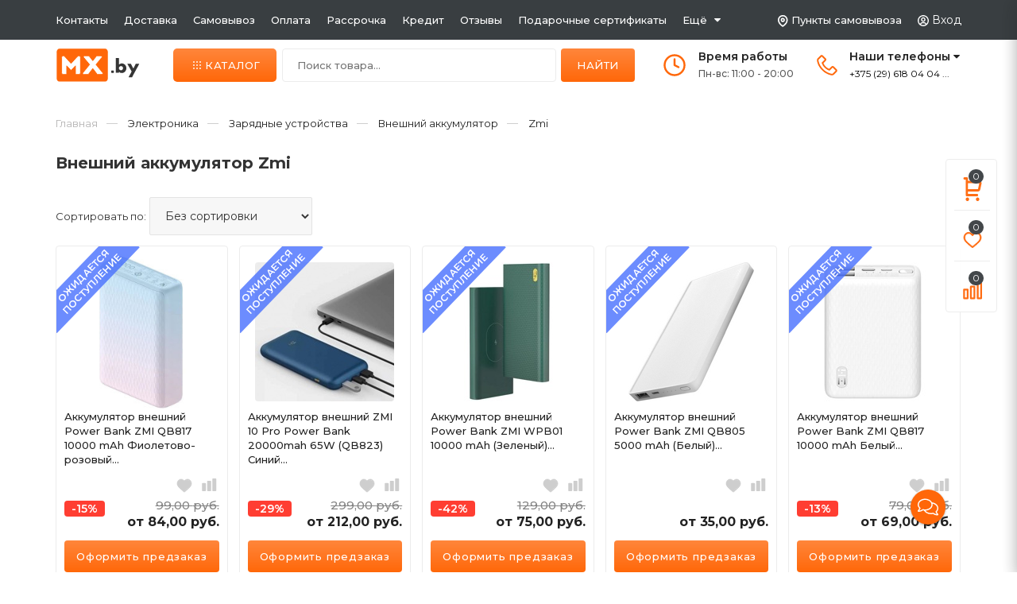

--- FILE ---
content_type: text/html; charset=UTF-8
request_url: https://mx.by/elektronika/zaryadnye-ustroistva/Dopolnitelnyy_akkumulyator/zmi-power-bank/
body_size: 64943
content:
<!DOCTYPE html>
<html lang="ru">
    <head>
        <!-- Google Tag Manager -->
<script>(function(w,d,s,l,i){w[l]=w[l]||[];w[l].push({'gtm.start':
new Date().getTime(),event:'gtm.js'});var f=d.getElementsByTagName(s)[0],
j=d.createElement(s),dl=l!='dataLayer'?'&l='+l:'';j.async=true;j.src=
'https://www.googletagmanager.com/gtm.js?id='+i+dl;f.parentNode.insertBefore(j,f);
})(window,document,'script','dataLayer','GTM-PXL6LQJ');</script>
<!-- End Google Tag Manager -->

<title>ᐅ  Купить Внешний аккумулятор Zmi в Минске</title>
<meta http-equiv="Content-Type" content="text/html; charset=utf-8">
<meta http-equiv="X-UA-Compatible" content="IE=edge">
    <meta name="generator" content="beSeller.by">
    <meta name="platform" content="beSeller.by">
    <meta name="cms" content="beSeller.by">
    <meta property="og:site_name" content="mx.by - магазин умной техники">
    <meta name="generator" content="beseller.by - SaaS-платформа для создания интернет-магазинов">
    <meta name="yandex-verification" content="56475cf5ac5b6d72"/>
<meta name="yandex-verification" content="f6fc4513bdaea56e"/>
<meta name="google-site-verification" content="aB6HBq-JFaXB_svVVkFEgMVoVsWYXWi2cK7kywGOETM"/>
<meta name="google-site-verification" content="lnRYUL5QgzuTGwUMvFXs0ZZQxFPTBhkAM0NOghmq1gg"/>
<meta name="theme-color" content="#ffaf21"/>
<meta name="yandex-verification" content="f9728ef0849e785d"/>
<meta name="google-site-verification" content="m0MtD0nXK1gs4_k22Q0fu7pWILXWGmx_H2XH7rN3eQA" />

    <meta name="keywords" content="-">
    <meta name="description" content="&amp;#11088; Внешний аккумулятор Zmi в каталоге интернет-магазина MX.by. &amp;#10024; Большой выбор пылесосов для квартиры и дома. &amp;#127919; Гарантия на продукцию. &amp;#128666; Доставка по Минску и Беларуси!">
    <meta property="og:title" content="ᐅ  Купить Внешний аккумулятор Zmi в Минске">
    <meta property="og:description" content="&amp;#11088; Внешний аккумулятор Zmi в каталоге интернет-магазина MX.by. &amp;#10024; Большой выбор пылесосов для квартиры и дома. &amp;#127919; Гарантия на продукцию. &amp;#128666; Доставка по Минску и Беларуси!">
    <meta property="og:type" content="product:group">
    <meta property="og:url" content="https://mx.by/elektronika/zaryadnye-ustroistva/Dopolnitelnyy_akkumulyator/zmi-power-bank/">
    <meta property="og:image" content="/pics/logo.svg?t=1687551842">
<meta name="viewport" content="width=device-width, initial-scale=1">
<link rel="canonical" href="https://mx.by/elektronika/zaryadnye-ustroistva/Dopolnitelnyy_akkumulyator/zmi-power-bank/">
<link rel="stylesheet" href="/manager/template/css?f=less/user/l-reset.css">
<link rel="stylesheet" href="/manager/template/css?f=less/user/owl.carousel.min.css">
<link rel="stylesheet" type="text/css" href="/manager/template/less?f=styles/less/theme.less&t=1767944747">
<link rel="stylesheet" href="https://fonts.googleapis.com/icon?family=Material+Icons">
<link rel="preconnect" href="https://fonts.googleapis.com">
<link rel="preconnect" href="https://fonts.gstatic.com" crossorigin="">
<link href="https://fonts.googleapis.com/css2?family=Montserrat:wght@300;400;500;600;700;800&amp;display=swap" rel="stylesheet">
<link rel="stylesheet" href="/styles/fontawesome/css/font-awesome.min.css">
    <link rel="stylesheet" href="/lib/findtips/css/findtips.css">
    <link rel="shortcut icon" href="/favicon.ico?t=1749545163" type="image/x-icon">
<script src="/js/jquery-1.11.2.min.js"></script>
<script src="/manager/template/js?char=utf-8&f=jquery.cookie.js,ok-ref-parse.js,collapse.js,ok-main-controller.js,ok-alt-scroll.js,ok-base.js,tab.js,tooltip.js,modal.js,validate.min.js,jquery.easing.min.js,ok-menu.js,ok-modifications.js,ok-compare.js,ok-reviews.js,ok-favorite.js,ok-cart.js,ok-feedback.js,carousel.js,ok-auth.js,ok-form.js,jquery.easing.min.js,ok-findtips.js,jquery.textarea_autosize.js,dropdown.js,ok-base-data-functions.js,pl-logo.js,jquery.zoom.min.js,ok-base-functions.js,jquery.simple-pagination.js,ok-subscribe.js,owl.carousel.min.js,ok-cart-calculate.js&t=1767944747"></script>
<script src="/js/maskedinput.min.js"></script>
    <!-- Google tag (gtag.js) -->
<script async src="https://www.googletagmanager.com/gtag/js?id=G-2MLJ5Q5HBC"></script>
<script>
  window.dataLayer = window.dataLayer || [];
  function gtag(){dataLayer.push(arguments);}
  gtag('js', new Date());

  gtag('config', 'G-2MLJ5Q5HBC');
</script>
    <script src="/js/ok-ecommerce.js" defer></script>
<link rel="stylesheet" href="https://cdnjs.cloudflare.com/ajax/libs/animate.css/4.1.1/animate.min.css"  />

<style>
	.mobile .m_item:nth-child(1) .burger_menu ul .level-2 li:nth-child(2){
	  box-shadow: 0 0px 0px #0000003b;
	}
	.mobile .m_item:nth-child(1) .burger_menu ul li:nth-child(1) span,
	.mobile .m_item:nth-child(1) .burger_menu ul li:nth-child(2) span{
		font-weight: 600;
	}
</style>
<meta name="yandex-verification" content="bb6c709554ce111f" />
<meta name="google-site-verification" content="uBgW9xn0fSnqibPoRmZaAJKnBahyDFfcsxfQjSholYY" />
<!-- Интернет-магазин создан на SaaS-платформе beseller.by -->
    </head>
    <body data-tplid="45" class="-aside"><!-- Google Tag Manager (noscript) -->
<noscript><iframe src="https://www.googletagmanager.com/ns.html?id=GTM-PXL6LQJ"
height="0" width="0" style="display:none;visibility:hidden"></iframe></noscript>
<!-- End Google Tag Manager (noscript) -->


 
        <div class="l-site">
            <div class="l-row l-content-box">
                <div class="bg_top_header">
  <div class="container">
    <div class="bg">
      <div class="items">
        <div class="item">
          <a href="/contacts.xhtml">Контакты</a>
        </div>
        <div class="item">
          <a href="/delivery.xhtml">Доставка</a>
        </div>
         <div class="item">
          <a href="/delivery-points.xhtml">Самовывоз</a>
        </div>
        <div class="item">
          <a href="/payment.xhtml">Оплата</a>
        </div>
        <div class="item">
          <a href="/rassrochka.xhtml">Рассрочка</a>
        </div>
        <div class="item">
          <a href="/kredit.xhtml">Кредит</a>
        </div>
        <div class="item">
          <a href="/shop_review/">Отзывы</a>
        </div>
        <div class="item">
          <a href="/podarochnyie-sertifikatyi/">Подарочные сертификаты</a>
        </div>
        <div class="item">
          <a href="/">Ещё</a>
          <i class="fa fa-caret-down" aria-hidden="true"></i>
          <div class="ul_menu">
            <div class="item">
              <a href="/cooperation.xhtml">Сотрудничество</a>
            </div>
            <div class="item">
              <a href="/trust.xhtml">Почему мы</a>
            </div>
            <div class="item">
              <a href="/info.xhtml">О магазине</a>
            </div>
            <div class="item">
              <a href="/warranty.xhtml">Гарантия и возврат</a>
            </div>
            <div class="item">
              <a href="/vacancy.xhtml">Вакансии</a>
            </div>
          </div>
        </div>
      </div>
      <div class="items">
        <div class="item">
          <img src="/images/samovyvoz.svg" alt="Пункты самовывоза">
          <a href="/delivery-points.xhtml">Пункты самовывоза</a>
        </div>
        <div class="item ok-auth">
          <img src="/images/profile.svg" alt="Личный кабинет">
          <span data-auth-info="" data-auth-btn="" title="Личный кабинет">
          Вход
        </span>

          <div class="ok-auth" data-auth="">
            <div class="ok-profile">
              <ul class="ok-profile-menu" id="ok-profile-menu">
                <li>
                  <a class="ok-profile__href" href="/orders.xhtml">
                    <i class="ok-profile__icon material-icons">history</i>
                    <span class="ok-profile__text">История заказов</span>
                  </a>
                </li>
                <li>
                  <a data-toggle="modal" data-target=".ok-modal-userinfo" class="ok-open-modal-userinfo ok-profile__href"
                     href="#">
                    <i class="ok-profile__icon material-icons">list</i>
                    <span class="ok-profile__text">Личные данные</span>
                  </a>
                </li>
                <li>
                  <a data-toggle="modal" data-target=".ok-modal-address" class="ok-open-modal-address ok-profile__href"
                     href="#">
                    <i class="ok-profile__icon material-icons">home</i>
                    <span class="ok-profile__text">Мои адреса</span>
                  </a>
                </li>
                <li>
                  <a class="ok-profile__href" href="/user/exit/" rel="nofollow">
                    <i class="ok-profile__icon material-icons">meeting_room</i>
                    <span class="ok-profile__text">Выход</span>
                  </a>
                </li>
              </ul>
            </div>
            <div class="modal fade ok-modal-userinfo" tabindex="-1" role="dialog" aria-label="mySmallModalLabel" aria-hidden="true">
    <div class="modal-dialog">
        <div class="modal-content">
            <div class="modal-header">
                <p class="modal-title">Личные данные</p>
                <button type="button" class="close" data-dismiss="modal" aria-label="Close">
                    <span aria-hidden="true" class="material-icons">clear</span>
                </button>
            </div>
            <div class="modal-body">
                <div class="ok-form-row f-size-medium">
                    Здесь Вы можете указать/изменить личные данные для максимально комфортного взаимодействия с магазином.
                </div>
                <form class="ok-form" data-auth-setprofile="">
                    <input type="hidden" name="_token" value="6uLRKUi7Lh4UqOJfuJ1F05JEKKXsObxzSRCnv7Dl" autocomplete="off">
                    <div class="data-input-check">
                        <label class="control-label" for="profile_password">Пароль<span class="require_fields">*</span>
                        </label><input class="form-control form-group " type="password" placeholder="" name="profile_password" id="profile_password" autocomplete="off">
                    </div>
                    <div class="data-input-check">
                        <label class="control-label" for="profile_email">Контактный e-mail
                        </label><input class="form-control form-group " type="text" placeholder="" name="profile_email" id="profile_email" readonly>
                    </div>
                    <div class="data-input-check">
                        <label class="control-label" for="profile_phone">Телефон</label>
                        <input class="form-control form-group " type="text" placeholder="+375 (XX) XXX-XX-XX" name="profile_phone" id="profile_phone">
                    </div>
                    <div class="data-input-check">
                        <label class="control-label" for="profile_surname">Фамилия</label>
                        <input class="form-control form-group " type="text" placeholder="" name="profile_surname" id="profile_surname">
                    </div>
                    <div class="data-input-check">
                        <label class="control-label" for="profile_name">Имя</label>
                        <input class="form-control form-group " type="text" placeholder="" name="profile_name" id="profile_name">
                    </div>
                    <div class="data-input-check">
                        <label class="control-label" for="profile_patronym">Отчество</label>
                        <input class="form-control form-group " type="text" placeholder="" name="profile_patronym" id="profile_patronym">
                    </div>
                    <div class="has-error">
                        <div class="ok-error help-block"></div>
                    </div>
                    <div class="-mt-article">
                        <button class="ok-btn -btn-theme-action -width-full -normal" id="change-profile-submit-btn">Изменить</button>
                    </div>
                </form>
            </div>
        </div>
    </div>
</div>
            <div class="modal ok-modal-address" tabindex="-1" role="dialog" aria-label="mySmallModalLabel" aria-hidden="true"></div>
          </div>
        </div>

      </div>
    </div>
  </div>
</div>
                <input type="hidden" id="statusBadgeText" class="hidden" value="Новинка,Под заказ,день,дня,дней">
<input type="hidden" id="cartWords" value="от">
<header class="mobile">
	<div class="m_item">
		<div class="icon">

			<input id="settings-btn" type="checkbox" class="settings-btn">
			<label for="settings-btn" class="toggleMenu">
				<img src="/images/burger_mobile.svg" alt="burger_mobile">
			</label>
			<div class="burger_menu">
				<div class="burger_title">
					<div class="back_burger">
						<img src="/images/back_menu.svg" alt="burger">
					</div>
					<div class="b_title">
						Каталог
					</div>
					<div class="b_close">
						<svg width="25px" height="25px" viewBox="0 0 512 512" xmlns="http://www.w3.org/2000/svg"><path fill="#fff" d="M289.94,256l95-95A24,24,0,0,0,351,127l-95,95-95-95A24,24,0,0,0,127,161l95,95-95,95A24,24,0,1,0,161,385l95-95,95,95A24,24,0,0,0,385,351Z"/></svg>
					</div>
				</div>
				<ul class="menu_burger">
					<li class="level-1">
						<span class="item-level_1" data-auth-info="" data-auth-btn="">
							<img src="/images/account_mobile.svg" alt="account">
							<span>Вход</span>
						</span>
					</li>
					<li class="level-1" data-id="information">
						<span class="item-level_1">
							<img src="/images/info_mobile.svg" alt="info">
							<span>Контакты</span>
						</span>
						<i class="item-level_1">
							<svg xmlns="http://www.w3.org/2000/svg" width="3" height="5" viewBox="0 0 3 5"><path data-name="Rectangle 4 copy" class="cls-1" d="M203,84V79l3,2.5Z" transform="translate(-203 -79)"></path></svg>
						</i>

						<ul class="level-2 animate__animated animate__fadeInLeft" data-id="information">
							<li class="item-level_2" data-url="/contacts.xhtml">
								<span>Контакты</span>
							</li>
							<li class="item-level_2" data-url="/delivery.xhtml">
								<span>Доставка</span>
							</li>
              <li class="item-level_2" data-url="/delivery-points.xhtml">
                <span>Самовывоз</span>
              </li>
              <li class="item-level_2" data-url="/payment.xhtml">
                <span>Оплата</span>
              </li>
							<li class="item-level_2" data-url="/rassrochka.xhtml">
								<span>Рассрочка</span>
							</li>
              <li class="item-level_2" data-url="/kredit.xhtml">
                <span>Кредит</span>
              </li>
							<li class="item-level_2" data-url="/shop_review/">
								<span>Отзывы</span>
							</li>
              <li class="item-level_2" data-url="/podarochnyie-sertifikatyi/">
                <span>Подарочные сертификаты</span>
              </li>
							<li class="item-level_2" data-url="/warranty.xhtml">
								<span>Гарантия и возврат</span>
							</li>
							<li class="item-level_2" data-url="/o_skidkax.xhtml">
								<span>О скидках</span>
							</li>
							<li class="item-level_2" data-url="/news/">
								<span>Новости</span>
							</li>
							<li class="item-level_2" data-url="/info.xhtml">
								<span>О магазине</span>
							</li>
              <li class="item-level_2" data-url="/trust.xhtml">
                <span>Почему мы</span>
              </li>
              <li class="item-level_2" data-url="/cooperation.xhtml">
                <span>Сотрудничество</span>
              </li>
              <li class="item-level_2" data-url="/vacancy.xhtml">
                <span>Вакансии</span>
              </li>
							<li class="item-level_2" data-url="/shcart/">
								<span>Корзина</span>
							</li>
						</ul>
					</li>
											<li data-id="102153" class="level-1" data-url="/product-news/">
							<span class="item-level_1"  data-href="/product-news/">
								<img src="/pics/items/icon_20220406080427034_new.png" alt="Новинки ">
								<span>Новинки </span>
							</span>
							
													</li>
											<li data-id="85471" class="level-1" data-url="/for_house/">
							<span class="item-level_1" onclick="noLink(event);" >
								<img src="/pics/items/icon_20220406090423356_home.png" alt="Товары для дома">
								<span>Товары для дома</span>
							</span>
															<i class="item-level_1">
									<svg xmlns="http://www.w3.org/2000/svg" width="3" height="5" viewBox="0 0 3 5"><path data-name="Rectangle 4 copy" class="cls-1" d="M203,84V79l3,2.5Z" transform="translate(-203 -79)"></path></svg>
								</i>
							
															<ul class="level-2 animate__animated animate__fadeInLeft" data-id="85471">
																			<li data-id="85480" class="item-level_2" data-url="/for_house/vacuum_cleaner_and_accessories/">
                     <span class="level-2-img"><img src="/pics/items/icon_20220714180729894_icon_20220531100549885_sub7.png" alt="Пылесосы и аксессуары"></span>
											<span>Пылесосы и аксессуары</span>
										</li>

																					<li data-id="85480" class="item-level_3" data-url="/for_house/vacuum_cleaner_and_accessories/Roboty-pylesosy/">
												<span>
                                                    Роботы-пылесосы
                                                </span>
											</li>
																					<li data-id="85480" class="item-level_3" data-url="/for_house/vacuum_cleaner_and_accessories/ruchnye/">
												<span>
                                                    Ручные пылесосы
                                                </span>
											</li>
																					<li data-id="85480" class="item-level_3" data-url="/for_house/vacuum_cleaner_and_accessories/avtomobilnye/">
												<span>
                                                    Автомобильные
                                                </span>
											</li>
																					<li data-id="85480" class="item-level_3" data-url="/for_house/vacuum_cleaner_and_accessories/aksessuary/">
												<span>
                                                    Аксессуары
                                                </span>
											</li>
																					<li data-id="85480" class="item-level_3" data-url="/for_house/vacuum_cleaner_and_accessories/zapchasti-2/">
												<span>
                                                    Запчасти
                                                </span>
											</li>
																													<li data-id="817524" class="item-level_2" data-url="/for_house/uborka-v-dome/">
                     <span class="level-2-img"><img src="/pics/items/icon_20220531100558555_sub8.png" alt="Уборка в доме"></span>
											<span>Уборка в доме</span>
										</li>

																					<li data-id="817524" class="item-level_3" data-url="/for_house/uborka-v-dome/roboty-moyschiki-okon/">
												<span>
                                                    Роботы мойщики окон
                                                </span>
											</li>
																					<li data-id="817524" class="item-level_3" data-url="/for_house/uborka-v-dome/stekloochistiteli/">
												<span>
                                                    Стеклоочистители
                                                </span>
											</li>
																					<li data-id="817524" class="item-level_3" data-url="/for_house/uborka-v-dome/paroochistitel/">
												<span>
                                                    Пароочистители
                                                </span>
											</li>
																					<li data-id="817524" class="item-level_3" data-url="/for_house/uborka-v-dome/shvabry/">
												<span>
                                                    Швабры | Щетки
                                                </span>
											</li>
																					<li data-id="817524" class="item-level_3" data-url="/for_house/uborka-v-dome/aksessuary-dlya-uborki/">
												<span>
                                                    Аксессуары для уборки
                                                </span>
											</li>
																													<li data-id="817536" class="item-level_2" data-url="/for_house/klimaticheskaya-tehnika/">
                     <span class="level-2-img"><img src="/pics/items/icon_20220531100523260_sub4.png" alt="Климатическая техника"></span>
											<span>Климатическая техника</span>
										</li>

																					<li data-id="817536" class="item-level_3" data-url="/for_house/klimaticheskaya-tehnika/ventilyator/">
												<span>
                                                    Вентиляторы
                                                </span>
											</li>
																					<li data-id="817536" class="item-level_3" data-url="/for_house/klimaticheskaya-tehnika/uvlazhnitel-vozduha/">
												<span>
                                                    Увлажнители воздуха
                                                </span>
											</li>
																					<li data-id="817536" class="item-level_3" data-url="/for_house/klimaticheskaya-tehnika/ochistitel-vozduha/">
												<span>
                                                    Очистители воздуха
                                                </span>
											</li>
																					<li data-id="817536" class="item-level_3" data-url="/for_house/klimaticheskaya-tehnika/obogrevatel/">
												<span>
                                                    Обогреватели
                                                </span>
											</li>
																					<li data-id="817536" class="item-level_3" data-url="/for_house/klimaticheskaya-tehnika/aromatizator-vozduha/">
												<span>
                                                    Ароматизаторы воздуха
                                                </span>
											</li>
																					<li data-id="817536" class="item-level_3" data-url="/for_house/klimaticheskaya-tehnika/termometry/">
												<span>
                                                    Термометры
                                                </span>
											</li>
																					<li data-id="817536" class="item-level_3" data-url="/for_house/klimaticheskaya-tehnika/kondicionery/">
												<span>
                                                    Кондиционеры
                                                </span>
											</li>
																													<li data-id="89603" class="item-level_2" data-url="/for_house/Yeelight/">
                     <span class="level-2-img"><img src="/pics/items/icon_20220531100558166_sub6.png" alt="Освещение и лампы"></span>
											<span>Освещение и лампы</span>
										</li>

																					<li data-id="89603" class="item-level_3" data-url="/for_house/Yeelight/vstraivaemye/">
												<span>
                                                    Встраиваемые светильники
                                                </span>
											</li>
																					<li data-id="89603" class="item-level_3" data-url="/for_house/Yeelight/ceiling_lamp/">
												<span>
                                                    Потолочные лампы
                                                </span>
											</li>
																					<li data-id="89603" class="item-level_3" data-url="/for_house/Yeelight/napolnye-svetilniki-i-torshery/">
												<span>
                                                    Напольные светильники
                                                </span>
											</li>
																					<li data-id="89603" class="item-level_3" data-url="/for_house/Yeelight/prikrovatnaya/">
												<span>
                                                    Прикроватные лампы
                                                </span>
											</li>
																					<li data-id="89603" class="item-level_3" data-url="/for_house/Yeelight/smart_led/">
												<span>
                                                    Настольные лампы
                                                </span>
											</li>
																					<li data-id="89603" class="item-level_3" data-url="/for_house/Yeelight/nightlights/">
												<span>
                                                    Ночники
                                                </span>
											</li>
																					<li data-id="89603" class="item-level_3" data-url="/for_house/Yeelight/lampochka/">
												<span>
                                                    Лампочки
                                                </span>
											</li>
																					<li data-id="89603" class="item-level_3" data-url="/for_house/Yeelight/umnaya-svetodiodnaya-lenta-xiaomi/">
												<span>
                                                    Светодиодные ленты
                                                </span>
											</li>
																													<li data-id="817537" class="item-level_2" data-url="/for_house/dlya-vannoy-i-tualeta/">
                     <span class="level-2-img"><img src="/pics/items/icon_20220531100517648_sub1.png" alt="Для ванной и туалета"></span>
											<span>Для ванной и туалета</span>
										</li>

																					<li data-id="817537" class="item-level_3" data-url="/for_house/dlya-vannoy-i-tualeta/-rshiki/">
												<span>
                                                    Ёршики
                                                </span>
											</li>
																					<li data-id="817537" class="item-level_3" data-url="/for_house/dlya-vannoy-i-tualeta/musornoe-vedro/">
												<span>
                                                    Мусорные ведра
                                                </span>
											</li>
																					<li data-id="817537" class="item-level_3" data-url="/for_house/dlya-vannoy-i-tualeta/sensornyy-dozator/">
												<span>
                                                    Сенсорные дозаторы
                                                </span>
											</li>
																					<li data-id="817537" class="item-level_3" data-url="/for_house/dlya-vannoy-i-tualeta/filtry-dlya-dusha/">
												<span>
                                                    Фильтры для душа
                                                </span>
											</li>
																					<li data-id="817537" class="item-level_3" data-url="/for_house/dlya-vannoy-i-tualeta/smesitel/">
												<span>
                                                    Смесители
                                                </span>
											</li>
																					<li data-id="817537" class="item-level_3" data-url="/for_house/dlya-vannoy-i-tualeta/aksessuary-dlya-vannoy/">
												<span>
                                                    Аксессуары для ванной
                                                </span>
											</li>
																													<li data-id="100558" class="item-level_2" data-url="/for_house/uhod-za-odezhdoy/">
                     <span class="level-2-img"><img src="/pics/items/icon_20220531100503485_sub9.png" alt="Уход за одеждой"></span>
											<span>Уход за одеждой</span>
										</li>

																					<li data-id="100558" class="item-level_3" data-url="/for_house/uhod-za-odezhdoy/sushilka-dlya-belya/">
												<span>
                                                    Сушилки для белья
                                                </span>
											</li>
																					<li data-id="100558" class="item-level_3" data-url="/for_house/uhod-za-odezhdoy/sushilki-dlya-obuvi/">
												<span>
                                                    Сушилки для обуви
                                                </span>
											</li>
																					<li data-id="100558" class="item-level_3" data-url="/for_house/uhod-za-odezhdoy/otparivateli-dlya-belya/">
												<span>
                                                    Отпариватели
                                                </span>
											</li>
																					<li data-id="100558" class="item-level_3" data-url="/for_house/uhod-za-odezhdoy/utyugi/">
												<span>
                                                    Утюги
                                                </span>
											</li>
																					<li data-id="100558" class="item-level_3" data-url="/for_house/uhod-za-odezhdoy/mashinki-dlya-udaleniya-katyshkov/">
												<span>
                                                    Машинки для удаления катышков
                                                </span>
											</li>
																													<li data-id="817548" class="item-level_2" data-url="/for_house/domashniy-tekstil/">
                     <span class="level-2-img"><img src="/pics/items/icon_20220531100545827_sub2.png" alt="Домашний текстиль"></span>
											<span>Домашний текстиль</span>
										</li>

																					<li data-id="817548" class="item-level_3" data-url="/for_house/domashniy-tekstil/tekstil/">
												<span>
                                                    Полотенца
                                                </span>
											</li>
																					<li data-id="817548" class="item-level_3" data-url="/for_house/domashniy-tekstil/podushki/">
												<span>
                                                    Подушки
                                                </span>
											</li>
																													<li data-id="819463" class="item-level_2" data-url="/for_house/sadovaya-texnika/">
                     <span class="level-2-img"></span>
											<span>Садовая техника</span>
										</li>

																													<li data-id="88770" class="item-level_2" data-url="/for_house/nabor-otvertok/">
                     <span class="level-2-img"><img src="/pics/items/icon_20220531100522941_sub3.png" alt="Инструменты"></span>
											<span>Инструменты</span>
										</li>

																					<li data-id="88770" class="item-level_3" data-url="/for_house/nabor-otvertok/nabory-instrumenta/">
												<span>
                                                    Наборы инструмента
                                                </span>
											</li>
																					<li data-id="88770" class="item-level_3" data-url="/for_house/nabor-otvertok/otvertki/">
												<span>
                                                    Отвертки
                                                </span>
											</li>
																					<li data-id="88770" class="item-level_3" data-url="/for_house/nabor-otvertok/elektricheskie-otvertki/">
												<span>
                                                    Электрические отвертки
                                                </span>
											</li>
																					<li data-id="88770" class="item-level_3" data-url="/for_house/nabor-otvertok/lazernye-ruletki/">
												<span>
                                                    Лазерные рулетки
                                                </span>
											</li>
																					<li data-id="88770" class="item-level_3" data-url="/for_house/nabor-otvertok/lazernye-dalnomery/">
												<span>
                                                    Лазерные дальномеры
                                                </span>
											</li>
																					<li data-id="88770" class="item-level_3" data-url="/for_house/nabor-otvertok/lazernye-urovni/">
												<span>
                                                    Лазерные уровни
                                                </span>
											</li>
																					<li data-id="88770" class="item-level_3" data-url="/for_house/nabor-otvertok/pirometryi/">
												<span>
                                                    Пирометры
                                                </span>
											</li>
																					<li data-id="88770" class="item-level_3" data-url="/for_house/nabor-otvertok/izmeritelnye-pribory/">
												<span>
                                                    Измерительные приборы
                                                </span>
											</li>
																					<li data-id="88770" class="item-level_3" data-url="/for_house/nabor-otvertok/dreli-i-shurupoverty/">
												<span>
                                                    Дрели и шуруповерты
                                                </span>
											</li>
																					<li data-id="88770" class="item-level_3" data-url="/for_house/nabor-otvertok/lobziki/">
												<span>
                                                    Лобзики
                                                </span>
											</li>
																					<li data-id="88770" class="item-level_3" data-url="/for_house/nabor-otvertok/bolgarki/">
												<span>
                                                    Болгарки
                                                </span>
											</li>
																					<li data-id="88770" class="item-level_3" data-url="/for_house/nabor-otvertok/cirkulyarnye-pily/">
												<span>
                                                    Циркулярные пилы
                                                </span>
											</li>
																					<li data-id="88770" class="item-level_3" data-url="/for_house/nabor-otvertok/ploskogubcy/">
												<span>
                                                    Плоскогубцы
                                                </span>
											</li>
																					<li data-id="88770" class="item-level_3" data-url="/for_house/nabor-otvertok/payalniki/">
												<span>
                                                    Паяльники
                                                </span>
											</li>
																					<li data-id="88770" class="item-level_3" data-url="/for_house/nabor-otvertok/kraskopulty/">
												<span>
                                                    Краскопульты
                                                </span>
											</li>
																					<li data-id="88770" class="item-level_3" data-url="/for_house/nabor-otvertok/feny-tehnicheskie/">
												<span>
                                                    Фены технические
                                                </span>
											</li>
																					<li data-id="88770" class="item-level_3" data-url="/for_house/nabor-otvertok/termokleevye-pistolety/">
												<span>
                                                    Термоклеевые пистолеты
                                                </span>
											</li>
																													<li data-id="103545" class="item-level_2" data-url="/for_house/mebel/">
                     <span class="level-2-img"><img src="/pics/items/icon_20220531100518298_sub5.png" alt="Мебель и интерьер"></span>
											<span>Мебель и интерьер</span>
										</li>

																					<li data-id="103545" class="item-level_3" data-url="/for_house/mebel/seyf/">
												<span>
                                                    Сейфы
                                                </span>
											</li>
																					<li data-id="103545" class="item-level_3" data-url="/for_house/mebel/chasy-2/">
												<span>
                                                    Часы
                                                </span>
											</li>
																													<li data-id="100248" class="item-level_2" data-url="/for_house/kalkulyator/">
                     <span class="level-2-img"><img src="/pics/items/icon_20220531110510488_sub10.png" alt="Канцтовары"></span>
											<span>Канцтовары</span>
										</li>

																					<li data-id="100248" class="item-level_3" data-url="/for_house/kalkulyator/pen/">
												<span>
                                                    Ручки и стержни
                                                </span>
											</li>
																					<li data-id="100248" class="item-level_3" data-url="/for_house/kalkulyator/kalkulyatory/">
												<span>
                                                    Калькуляторы
                                                </span>
											</li>
																					<li data-id="100248" class="item-level_3" data-url="/for_house/kalkulyator/organayzer/">
												<span>
                                                    Органайзеры
                                                </span>
											</li>
																											</ul>
													</li>
											<li data-id="89667" class="level-1" data-url="/tehnika-i-aksessuary-dlya-kuhni/">
							<span class="item-level_1" onclick="noLink(event);" >
								<img src="/pics/items/icon_20220406090440656_kitchen.png" alt="Товары для кухни">
								<span>Товары для кухни</span>
							</span>
															<i class="item-level_1">
									<svg xmlns="http://www.w3.org/2000/svg" width="3" height="5" viewBox="0 0 3 5"><path data-name="Rectangle 4 copy" class="cls-1" d="M203,84V79l3,2.5Z" transform="translate(-203 -79)"></path></svg>
								</i>
							
															<ul class="level-2 animate__animated animate__fadeInLeft" data-id="89667">
																			<li data-id="817459" class="item-level_2" data-url="/tehnika-i-aksessuary-dlya-kuhni/prigotovlenie-pischi/">
                     <span class="level-2-img"><img src="/pics/items/icon_20220715080747249_cat6.png" alt="Приготовление пищи"></span>
											<span>Приготовление пищи</span>
										</li>

																					<li data-id="817459" class="item-level_3" data-url="/tehnika-i-aksessuary-dlya-kuhni/prigotovlenie-pischi/blender/">
												<span>
                                                    Блендеры
                                                </span>
											</li>
																					<li data-id="817459" class="item-level_3" data-url="/tehnika-i-aksessuary-dlya-kuhni/prigotovlenie-pischi/multivarki/">
												<span>
                                                    Мультиварки
                                                </span>
											</li>
																					<li data-id="817459" class="item-level_3" data-url="/tehnika-i-aksessuary-dlya-kuhni/prigotovlenie-pischi/myasorubki/">
												<span>
                                                    Мясорубки
                                                </span>
											</li>
																					<li data-id="817459" class="item-level_3" data-url="/tehnika-i-aksessuary-dlya-kuhni/prigotovlenie-pischi/cokovyzhimalki/">
												<span>
                                                    Cоковыжималки
                                                </span>
											</li>
																					<li data-id="817459" class="item-level_3" data-url="/tehnika-i-aksessuary-dlya-kuhni/prigotovlenie-pischi/tostery/">
												<span>
                                                    Тостеры
                                                </span>
											</li>
																					<li data-id="817459" class="item-level_3" data-url="/tehnika-i-aksessuary-dlya-kuhni/prigotovlenie-pischi/frityurnica/">
												<span>
                                                    Фритюрницы
                                                </span>
											</li>
																					<li data-id="817459" class="item-level_3" data-url="/tehnika-i-aksessuary-dlya-kuhni/prigotovlenie-pischi/elektrogril/">
												<span>
                                                    Электрогрили
                                                </span>
											</li>
																													<li data-id="817460" class="item-level_2" data-url="/tehnika-i-aksessuary-dlya-kuhni/melkaya-kuhonnaya-tehnika/">
                     <span class="level-2-img"><img src="/pics/items/icon_20220715080729853_cat3.png" alt="Мелкая кухонная техника"></span>
											<span>Мелкая кухонная техника</span>
										</li>

																					<li data-id="817460" class="item-level_3" data-url="/tehnika-i-aksessuary-dlya-kuhni/melkaya-kuhonnaya-tehnika/avtomaticheskie-pompy/">
												<span>
                                                    Автоматические помпы
                                                </span>
											</li>
																					<li data-id="817460" class="item-level_3" data-url="/tehnika-i-aksessuary-dlya-kuhni/melkaya-kuhonnaya-tehnika/vakuumnyy-upakovschik/">
												<span>
                                                    Вакуумные упаковщики
                                                </span>
											</li>
																					<li data-id="817460" class="item-level_3" data-url="/tehnika-i-aksessuary-dlya-kuhni/melkaya-kuhonnaya-tehnika/vodonagrevateli-i-termopoty/">
												<span>
                                                    Водонагреватели
                                                </span>
											</li>
																					<li data-id="817460" class="item-level_3" data-url="/tehnika-i-aksessuary-dlya-kuhni/melkaya-kuhonnaya-tehnika/dozatory-dlya-myla/">
												<span>
                                                    Дозаторы для мыла
                                                </span>
											</li>
																					<li data-id="817460" class="item-level_3" data-url="/tehnika-i-aksessuary-dlya-kuhni/melkaya-kuhonnaya-tehnika/kuhonnye-vesy/">
												<span>
                                                    Кухонные весы
                                                </span>
											</li>
																					<li data-id="817460" class="item-level_3" data-url="/tehnika-i-aksessuary-dlya-kuhni/melkaya-kuhonnaya-tehnika/sifony-dlya-gazirovaniya-vody/">
												<span>
                                                    Сифоны для газирования воды
                                                </span>
											</li>
																					<li data-id="817460" class="item-level_3" data-url="/tehnika-i-aksessuary-dlya-kuhni/melkaya-kuhonnaya-tehnika/sterilizatory-dlya-stolovyh-priborov/">
												<span>
                                                    Стерилизаторы 
                                                </span>
											</li>
																					<li data-id="817460" class="item-level_3" data-url="/tehnika-i-aksessuary-dlya-kuhni/melkaya-kuhonnaya-tehnika/elektricheskie-melnicy/">
												<span>
                                                    Электрические мельницы
                                                </span>
											</li>
																													<li data-id="105725" class="item-level_2" data-url="/tehnika-i-aksessuary-dlya-kuhni/krupnaya-bytovaya-tehnika/">
                     <span class="level-2-img"><img src="/pics/items/icon_20220714130724078_cat2.png" alt="Крупная кухонная техника"></span>
											<span>Крупная кухонная техника</span>
										</li>

																					<li data-id="105725" class="item-level_3" data-url="/tehnika-i-aksessuary-dlya-kuhni/krupnaya-bytovaya-tehnika/izmelchiteli-pischevyh-othodov/">
												<span>
                                                    Измельчители пищевых отходов
                                                </span>
											</li>
																					<li data-id="105725" class="item-level_3" data-url="/tehnika-i-aksessuary-dlya-kuhni/krupnaya-bytovaya-tehnika/ldogeneratory/">
												<span>
                                                    Льдогенераторы
                                                </span>
											</li>
																					<li data-id="105725" class="item-level_3" data-url="/tehnika-i-aksessuary-dlya-kuhni/krupnaya-bytovaya-tehnika/posudomoechnye-mashiny/">
												<span>
                                                    Посудомоечные машины
                                                </span>
											</li>
																					<li data-id="105725" class="item-level_3" data-url="/tehnika-i-aksessuary-dlya-kuhni/krupnaya-bytovaya-tehnika/stiralnye-mashiny/">
												<span>
                                                    Стиральные машины
                                                </span>
											</li>
																													<li data-id="817462" class="item-level_2" data-url="/tehnika-i-aksessuary-dlya-kuhni/prigotovlenie-chaya-i-kofe/">
                     <span class="level-2-img"><img src="/pics/items/icon_20220715080728020_cat8.png" alt="Приготовление чая и кофе"></span>
											<span>Приготовление чая и кофе</span>
										</li>

																					<li data-id="817462" class="item-level_3" data-url="/tehnika-i-aksessuary-dlya-kuhni/prigotovlenie-chaya-i-kofe/vspenivateli-dlya-moloka/">
												<span>
                                                    Вспениватели для молока
                                                </span>
											</li>
																					<li data-id="817462" class="item-level_3" data-url="/tehnika-i-aksessuary-dlya-kuhni/prigotovlenie-chaya-i-kofe/kofevarki/">
												<span>
                                                    Кофеварки
                                                </span>
											</li>
																					<li data-id="817462" class="item-level_3" data-url="/tehnika-i-aksessuary-dlya-kuhni/prigotovlenie-chaya-i-kofe/kofemashiny/">
												<span>
                                                    Кофемашины
                                                </span>
											</li>
																					<li data-id="817462" class="item-level_3" data-url="/tehnika-i-aksessuary-dlya-kuhni/prigotovlenie-chaya-i-kofe/chayniki/">
												<span>
                                                    Чайники
                                                </span>
											</li>
																													<li data-id="817465" class="item-level_2" data-url="/tehnika-i-aksessuary-dlya-kuhni/nozhi-i-aksessuary/">
                     <span class="level-2-img"><img src="/pics/items/icon_20220715080742662_cat4.png" alt="Ножи и аксессуары"></span>
											<span>Ножи и аксессуары</span>
										</li>

																					<li data-id="817465" class="item-level_3" data-url="/tehnika-i-aksessuary-dlya-kuhni/nozhi-i-aksessuary/lomterezki/">
												<span>
                                                    Ломтерезки
                                                </span>
											</li>
																													<li data-id="103024" class="item-level_2" data-url="/tehnika-i-aksessuary-dlya-kuhni/aksessuary-dlya-vina/">
                     <span class="level-2-img"><img src="/pics/items/icon_20220714130742956_cat1.png" alt="Аксессуары для бара"></span>
											<span>Аксессуары для бара</span>
										</li>

																					<li data-id="103024" class="item-level_3" data-url="/tehnika-i-aksessuary-dlya-kuhni/aksessuary-dlya-vina/vakuumnye-probki/">
												<span>
                                                    Вакуумные пробки
                                                </span>
											</li>
																					<li data-id="103024" class="item-level_3" data-url="/tehnika-i-aksessuary-dlya-kuhni/aksessuary-dlya-vina/dekantery-i-aeratory/">
												<span>
                                                    Декантеры и аэраторы
                                                </span>
											</li>
																					<li data-id="103024" class="item-level_3" data-url="/tehnika-i-aksessuary-dlya-kuhni/aksessuary-dlya-vina/dlya-ohlazhdeniya/">
												<span>
                                                    Для охлаждения
                                                </span>
											</li>
																					<li data-id="103024" class="item-level_3" data-url="/tehnika-i-aksessuary-dlya-kuhni/aksessuary-dlya-vina/mehanicheskie-shtopory/">
												<span>
                                                    Механические штопоры
                                                </span>
											</li>
																					<li data-id="103024" class="item-level_3" data-url="/tehnika-i-aksessuary-dlya-kuhni/aksessuary-dlya-vina/nabory-dlya-vina/">
												<span>
                                                    Наборы для вина
                                                </span>
											</li>
																					<li data-id="103024" class="item-level_3" data-url="/tehnika-i-aksessuary-dlya-kuhni/aksessuary-dlya-vina/elektroshtopory/">
												<span>
                                                    Электроштопоры
                                                </span>
											</li>
																													<li data-id="88257" class="item-level_2" data-url="/tehnika-i-aksessuary-dlya-kuhni/wate/">
                     <span class="level-2-img"><img src="/pics/items/icon_20220715080741076_cat7.png" alt="Системы очистки воды "></span>
											<span>Системы очистки воды </span>
										</li>

																					<li data-id="88257" class="item-level_3" data-url="/tehnika-i-aksessuary-dlya-kuhni/wate/kartridzhi-filtra/">
												<span>
                                                    Картриджи фильтра
                                                </span>
											</li>
																					<li data-id="88257" class="item-level_3" data-url="/tehnika-i-aksessuary-dlya-kuhni/wate/ochistiteli-vody/">
												<span>
                                                    Очистители воды
                                                </span>
											</li>
																					<li data-id="88257" class="item-level_3" data-url="/tehnika-i-aksessuary-dlya-kuhni/wate/filtr-kuvshin/">
												<span>
                                                    Фильтр кувшин
                                                </span>
											</li>
																					<li data-id="88257" class="item-level_3" data-url="/tehnika-i-aksessuary-dlya-kuhni/wate/filtr-na-kran/">
												<span>
                                                    Фильтр на кран
                                                </span>
											</li>
																											</ul>
													</li>
											<li data-id="89614" class="level-1" data-url="/auto/">
							<span class="item-level_1" onclick="noLink(event);" >
								<img src="/pics/items/icon_20220406090412534_auto.png" alt="Товары для авто">
								<span>Товары для авто</span>
							</span>
															<i class="item-level_1">
									<svg xmlns="http://www.w3.org/2000/svg" width="3" height="5" viewBox="0 0 3 5"><path data-name="Rectangle 4 copy" class="cls-1" d="M203,84V79l3,2.5Z" transform="translate(-203 -79)"></path></svg>
								</i>
							
															<ul class="level-2 animate__animated animate__fadeInLeft" data-id="89614">
																			<li data-id="105910" class="item-level_2" data-url="/auto/cars_electronics/">
                     <span class="level-2-img"><img src="/pics/items/icon_20220715100756471_avto1.png" alt="Автоэлектроника"></span>
											<span>Автоэлектроника</span>
										</li>

																					<li data-id="105910" class="item-level_3" data-url="/auto/cars_electronics/videoregistrator/">
												<span>
                                                    Видеорегистраторы
                                                </span>
											</li>
																					<li data-id="105910" class="item-level_3" data-url="/auto/cars_electronics/avtomobilnoe-zaryadnoe-ustroistvo/">
												<span>
                                                    Автомобильные зарядные устройства
                                                </span>
											</li>
																													<li data-id="105909" class="item-level_2" data-url="/auto/cars_apps/">
                     <span class="level-2-img"><img src="/pics/items/icon_20220715100700863_avto3.png" alt="Оборудование для авто"></span>
											<span>Оборудование для авто</span>
										</li>

																					<li data-id="105909" class="item-level_3" data-url="/auto/cars_apps/avtomobilnyy-kompressor/">
												<span>
                                                    Компрессоры
                                                </span>
											</li>
																					<li data-id="105909" class="item-level_3" data-url="/auto/cars_apps/pusko-zaryadnoe-ustroystvo/">
												<span>
                                                    Пуско-зарядное 
                                                </span>
											</li>
																					<li data-id="105909" class="item-level_3" data-url="/auto/cars_apps/portativnyy-pylesos/">
												<span>
                                                    Пылесосы 
                                                </span>
											</li>
																					<li data-id="105909" class="item-level_3" data-url="/auto/cars_apps/avtomobilnyy-invertor/">
												<span>
                                                    Инверторы
                                                </span>
											</li>
																					<li data-id="105909" class="item-level_3" data-url="/auto/cars_apps/portativnye-moyki/">
												<span>
                                                    Мойки высокого давления
                                                </span>
											</li>
																													<li data-id="105908" class="item-level_2" data-url="/auto/car_accessories/">
                     <span class="level-2-img"><img src="/pics/items/icon_20220715100758053_avto2.png" alt="Аксессуары в авто"></span>
											<span>Аксессуары в авто</span>
										</li>

																					<li data-id="105908" class="item-level_3" data-url="/auto/car_accessories/avtomobilnyj-derzhatel/">
												<span>
                                                    Держатели
                                                </span>
											</li>
																					<li data-id="105908" class="item-level_3" data-url="/auto/car_accessories/tablichka-s-nomerom-telefona/">
												<span>
                                                    Таблички с номером телефона
                                                </span>
											</li>
																					<li data-id="105908" class="item-level_3" data-url="/auto/car_accessories/avtomobilnyy_aromatizator/">
												<span>
                                                    Ароматизаторы
                                                </span>
											</li>
																					<li data-id="105908" class="item-level_3" data-url="/auto/car_accessories/avtomobilnye-podushki/">
												<span>
                                                    Автомобильные подушки
                                                </span>
											</li>
																					<li data-id="105908" class="item-level_3" data-url="/auto/car_accessories/prochie-aksessuary/">
												<span>
                                                    Прочие аксессуары
                                                </span>
											</li>
																											</ul>
													</li>
											<li data-id="817602" class="level-1" data-url="/elektronika/">
							<span class="item-level_1" onclick="noLink(event);" >
								<img src="/pics/items/icon_20220406090452587_el2.png" alt="Электроника">
								<span>Электроника</span>
							</span>
															<i class="item-level_1">
									<svg xmlns="http://www.w3.org/2000/svg" width="3" height="5" viewBox="0 0 3 5"><path data-name="Rectangle 4 copy" class="cls-1" d="M203,84V79l3,2.5Z" transform="translate(-203 -79)"></path></svg>
								</i>
							
															<ul class="level-2 animate__animated animate__fadeInLeft" data-id="817602">
																			<li data-id="819156" class="item-level_2" data-url="/elektronika/geiming/">
                     <span class="level-2-img"><img src="/pics/items/icon_20230221130249808_game.png" alt="Гейминг"></span>
											<span>Гейминг</span>
										</li>

																					<li data-id="819156" class="item-level_3" data-url="/elektronika/geiming/sony/">
												<span>
                                                    PlayStation
                                                </span>
											</li>
																					<li data-id="819156" class="item-level_3" data-url="/elektronika/geiming/microsoft/">
												<span>
                                                    Microsoft
                                                </span>
											</li>
																					<li data-id="819156" class="item-level_3" data-url="/elektronika/geiming/igrovye-pristavki/">
												<span>
                                                    Игровые приставки
                                                </span>
											</li>
																													<li data-id="817603" class="item-level_2" data-url="/elektronika/televizory-i-proektory/">
                     <span class="level-2-img"><img src="/pics/items/icon_20220715130759381_el6.png" alt="Телевизоры и проекторы"></span>
											<span>Телевизоры и проекторы</span>
										</li>

																					<li data-id="817603" class="item-level_3" data-url="/elektronika/televizory-i-proektory/televizory/">
												<span>
                                                    Телевизоры
                                                </span>
											</li>
																					<li data-id="817603" class="item-level_3" data-url="/elektronika/televizory-i-proektory/kronshtejny/">
												<span>
                                                    Кронштейны
                                                </span>
											</li>
																					<li data-id="817603" class="item-level_3" data-url="/elektronika/televizory-i-proektory/proektor/">
												<span>
                                                    Проектор
                                                </span>
											</li>
																					<li data-id="817603" class="item-level_3" data-url="/elektronika/televizory-i-proektory/proekcionnyij-ekran/">
												<span>
                                                    Проекционный экран
                                                </span>
											</li>
																					<li data-id="817603" class="item-level_3" data-url="/elektronika/televizory-i-proektory/caundbar/">
												<span>
                                                    Cаундбар
                                                </span>
											</li>
																					<li data-id="817603" class="item-level_3" data-url="/elektronika/televizory-i-proektory/mediapleer/">
												<span>
                                                    Медиаплеер
                                                </span>
											</li>
																													<li data-id="85478" class="item-level_2" data-url="/elektronika/smart_house/">
                     <span class="level-2-img"><img src="/pics/items/icon_20220715130706305_el8.png" alt="Умный дом "></span>
											<span>Умный дом </span>
										</li>

																					<li data-id="85478" class="item-level_3" data-url="/elektronika/smart_house/komplekty-umnogo-doma-xiaomi/">
												<span>
                                                    Комплекты умного дома
                                                </span>
											</li>
																					<li data-id="85478" class="item-level_3" data-url="/elektronika/smart_house/kontrollery-upravleniya/">
												<span>
                                                    Контроллеры управления 
                                                </span>
											</li>
																					<li data-id="85478" class="item-level_3" data-url="/elektronika/smart_house/klimatika/">
												<span>
                                                    Климатика
                                                </span>
											</li>
																					<li data-id="85478" class="item-level_3" data-url="/elektronika/smart_house/datchiki/">
												<span>
                                                    Датчики
                                                </span>
											</li>
																					<li data-id="85478" class="item-level_3" data-url="/elektronika/smart_house/vyklyuchateli/">
												<span>
                                                    Выключатели
                                                </span>
											</li>
																					<li data-id="85478" class="item-level_3" data-url="/elektronika/smart_house/rozetka/">
												<span>
                                                    Розетки
                                                </span>
											</li>
																					<li data-id="85478" class="item-level_3" data-url="/elektronika/smart_house/umnye-dvernye-zamki/">
												<span>
                                                    Дверные замки
                                                </span>
											</li>
																					<li data-id="85478" class="item-level_3" data-url="/elektronika/smart_house/dvernye-zvonki/">
												<span>
                                                    Дверные звонки 
                                                </span>
											</li>
																					<li data-id="85478" class="item-level_3" data-url="/elektronika/smart_house/dvernoy-video-zvonok/">
												<span>
                                                    Дверные видеоглазки
                                                </span>
											</li>
																					<li data-id="85478" class="item-level_3" data-url="/elektronika/smart_house/extension_cable/">
												<span>
                                                    Сетевые фильтры
                                                </span>
											</li>
																													<li data-id="89604" class="item-level_2" data-url="/elektronika/audio/">
                     <span class="level-2-img"><img src="/pics/items/icon_20220715130721128_el2.png" alt="Аудиотехника"></span>
											<span>Аудиотехника</span>
										</li>

																					<li data-id="89604" class="item-level_3" data-url="/elektronika/audio/Naushniki_i_Garnitury/">
												<span>
                                                    Наушники
                                                </span>
											</li>
																					<li data-id="89604" class="item-level_3" data-url="/elektronika/audio/besprovodnye/">
												<span>
                                                    Беспроводные наушники
                                                </span>
											</li>
																					<li data-id="89604" class="item-level_3" data-url="/elektronika/audio/Besprovodnye_naushniki_dlya_sporta/">
												<span>
                                                    Спортивные наушники
                                                </span>
											</li>
																					<li data-id="89604" class="item-level_3" data-url="/elektronika/audio/bluetooth/">
												<span>
                                                    Bluetooth-гарнитуры
                                                </span>
											</li>
																					<li data-id="89604" class="item-level_3" data-url="/elektronika/audio/portativnaya-akustika-kolonki/">
												<span>
                                                    Портативные колонки 
                                                </span>
											</li>
																					<li data-id="89604" class="item-level_3" data-url="/elektronika/audio/umnye-kolonki/">
												<span>
                                                    Умные колонки
                                                </span>
											</li>
																					<li data-id="89604" class="item-level_3" data-url="/elektronika/audio/multimedia-akustika/">
												<span>
                                                    Мультимедиа-акустика
                                                </span>
											</li>
																					<li data-id="89604" class="item-level_3" data-url="/elektronika/audio/mikrofon/">
												<span>
                                                    Микрофон
                                                </span>
											</li>
																					<li data-id="89604" class="item-level_3" data-url="/elektronika/audio/mikrofon-petlichka/">
												<span>
                                                    Микрофон петличка
                                                </span>
											</li>
																					<li data-id="89604" class="item-level_3" data-url="/elektronika/audio/mikrofon-s-karaoke/">
												<span>
                                                    Микрофон с караоке
                                                </span>
											</li>
																					<li data-id="89604" class="item-level_3" data-url="/elektronika/audio/audio-perehodniki/">
												<span>
                                                    Аудио переходники
                                                </span>
											</li>
																					<li data-id="89604" class="item-level_3" data-url="/elektronika/audio/aksessuary-dlya-naushnikov/">
												<span>
                                                    Аксессуары для наушников
                                                </span>
											</li>
																													<li data-id="29481" class="item-level_2" data-url="/elektronika/umnye-chasy/">
                     <span class="level-2-img"><img src="/pics/items/icon_20220715130706821_el7.png" alt="Умные часы и браслеты"></span>
											<span>Умные часы и браслеты</span>
										</li>

																					<li data-id="29481" class="item-level_3" data-url="/elektronika/umnye-chasy/amazfit/">
												<span>
                                                    Amazfit 
                                                </span>
											</li>
																					<li data-id="29481" class="item-level_3" data-url="/elektronika/umnye-chasy/xiaomi_mi_band/">
												<span>
                                                    Xiaomi
                                                </span>
											</li>
																					<li data-id="29481" class="item-level_3" data-url="/elektronika/umnye-chasy/chasyi-imilab/">
												<span>
                                                    IMILAB
                                                </span>
											</li>
																					<li data-id="29481" class="item-level_3" data-url="/elektronika/umnye-chasy/umnyie-chasyi-mibro-qw/">
												<span>
                                                    Mibro 
                                                </span>
											</li>
																					<li data-id="29481" class="item-level_3" data-url="/elektronika/umnye-chasy/umnyie-chasyi-jet/">
												<span>
                                                    JET
                                                </span>
											</li>
																					<li data-id="29481" class="item-level_3" data-url="/elektronika/umnye-chasy/chasy-hoco/">
												<span>
                                                    Hoco 
                                                </span>
											</li>
																					<li data-id="29481" class="item-level_3" data-url="/elektronika/umnye-chasy/chasyi-haylou/">
												<span>
                                                    Haylou
                                                </span>
											</li>
																					<li data-id="29481" class="item-level_3" data-url="/elektronika/umnye-chasy/chasy-70mai/">
												<span>
                                                    70mai
                                                </span>
											</li>
																					<li data-id="29481" class="item-level_3" data-url="/elektronika/umnye-chasy/Apple_Watch/">
												<span>
                                                    Apple Watch
                                                </span>
											</li>
																					<li data-id="29481" class="item-level_3" data-url="/elektronika/umnye-chasy/samsung-galaxy-watch/">
												<span>
                                                    Samsung
                                                </span>
											</li>
																													<li data-id="89688" class="item-level_2" data-url="/elektronika/tablets/">
                     <span class="level-2-img"><img src="/pics/items/icon_20220715130743766_el5.png" alt="Планшеты и аксессуары"></span>
											<span>Планшеты и аксессуары</span>
										</li>

																					<li data-id="89688" class="item-level_3" data-url="/elektronika/tablets/pads/">
												<span>
                                                    Планшеты
                                                </span>
											</li>
																					<li data-id="89688" class="item-level_3" data-url="/elektronika/tablets/apple_ipad/">
												<span>
                                                    Аксессуары для Applе
                                                </span>
											</li>
																					<li data-id="89688" class="item-level_3" data-url="/elektronika/tablets/samsung_galaxy/">
												<span>
                                                    Аксессуары для Samsung
                                                </span>
											</li>
																					<li data-id="89688" class="item-level_3" data-url="/elektronika/tablets/lenovo_tab/">
												<span>
                                                    Аксессуары для Lenovo
                                                </span>
											</li>
																					<li data-id="89688" class="item-level_3" data-url="/elektronika/tablets/zaschitnye-stekla-dlya-planshetov/">
												<span>
                                                    Защитные стекла
                                                </span>
											</li>
																													<li data-id="89611" class="item-level_2" data-url="/elektronika/foto-video-tehnika/">
                     <span class="level-2-img"><img src="/pics/items/icon_20220715130724926_el9.png" alt="Фото и видеотехника"></span>
											<span>Фото и видеотехника</span>
										</li>

																					<li data-id="89611" class="item-level_3" data-url="/elektronika/foto-video-tehnika/ekshn-kamera/">
												<span>
                                                    Экшн-камеры
                                                </span>
											</li>
																					<li data-id="89611" class="item-level_3" data-url="/elektronika/foto-video-tehnika/aksussuary-dlya-ekshn-kamer/">
												<span>
                                                    Аксессуары для камер
                                                </span>
											</li>
																					<li data-id="89611" class="item-level_3" data-url="/elektronika/foto-video-tehnika/multikopter/">
												<span>
                                                    Мультикоптер 
                                                </span>
											</li>
																					<li data-id="89611" class="item-level_3" data-url="/elektronika/foto-video-tehnika/stedikamy/">
												<span>
                                                    Стедикамы 
                                                </span>
											</li>
																					<li data-id="89611" class="item-level_3" data-url="/elektronika/foto-video-tehnika/Monopody/">
												<span>
                                                    Моноподы и штативы
                                                </span>
											</li>
																													<li data-id="2382" class="item-level_2" data-url="/elektronika/zaryadnye-ustroistva/">
                     <span class="level-2-img"><img src="/pics/items/icon_20220715130731730_el3.png" alt="Зарядные устройства"></span>
											<span>Зарядные устройства</span>
										</li>

																					<li data-id="2382" class="item-level_3" data-url="/elektronika/zaryadnye-ustroistva/setevoe-zaryadnoe-ustroistvo/">
												<span>
                                                    Сетевые зарядные
                                                </span>
											</li>
																					<li data-id="2382" class="item-level_3" data-url="/elektronika/zaryadnye-ustroistva/Dopolnitelnyy_akkumulyator/">
												<span>
                                                    Внешний аккумулятор
                                                </span>
											</li>
																					<li data-id="2382" class="item-level_3" data-url="/elektronika/zaryadnye-ustroistva/besprovodnoe-zaryadnoe/">
												<span>
                                                    Беспроводные зарядные
                                                </span>
											</li>
																					<li data-id="2382" class="item-level_3" data-url="/elektronika/zaryadnye-ustroistva/universalnoe-zaryadnoe-ustroistvo/">
												<span>
                                                    Универсальные зарядные
                                                </span>
											</li>
																					<li data-id="2382" class="item-level_3" data-url="/elektronika/zaryadnye-ustroistva/zaryadnye-ot-usb-porta/">
												<span>
                                                    Зарядные от USB порта
                                                </span>
											</li>
																					<li data-id="2382" class="item-level_3" data-url="/elektronika/zaryadnye-ustroistva/perehodniki-2/">
												<span>
                                                    Переходники
                                                </span>
											</li>
																					<li data-id="2382" class="item-level_3" data-url="/elektronika/zaryadnye-ustroistva/batareyki/">
												<span>
                                                    Батарейки и аккумуляторы
                                                </span>
											</li>
																													<li data-id="15291" class="item-level_2" data-url="/elektronika/Kabeli-dlya-podklyuchenie-k-kompyuteru/">
                     <span class="level-2-img"><img src="/pics/items/icon_20220715130733481_el4.png" alt="Кабели и переходники"></span>
											<span>Кабели и переходники</span>
										</li>

																					<li data-id="15291" class="item-level_3" data-url="/elektronika/Kabeli-dlya-podklyuchenie-k-kompyuteru/setevoy-perehodnik-dlya-evrorozetki/">
												<span>
                                                    Переходники и вилки
                                                </span>
											</li>
																					<li data-id="15291" class="item-level_3" data-url="/elektronika/Kabeli-dlya-podklyuchenie-k-kompyuteru/lightning/">
												<span>
                                                    Lightning 
                                                </span>
											</li>
																					<li data-id="15291" class="item-level_3" data-url="/elektronika/Kabeli-dlya-podklyuchenie-k-kompyuteru/30-pin/">
												<span>
                                                    30-pin
                                                </span>
											</li>
																					<li data-id="15291" class="item-level_3" data-url="/elektronika/Kabeli-dlya-podklyuchenie-k-kompyuteru/micro-usb/">
												<span>
                                                    Micro USB
                                                </span>
											</li>
																					<li data-id="15291" class="item-level_3" data-url="/elektronika/Kabeli-dlya-podklyuchenie-k-kompyuteru/type-c/">
												<span>
                                                    Type-C
                                                </span>
											</li>
																					<li data-id="15291" class="item-level_3" data-url="/elektronika/Kabeli-dlya-podklyuchenie-k-kompyuteru/type-c-lightning/">
												<span>
                                                    Type-C - Lightning
                                                </span>
											</li>
																					<li data-id="15291" class="item-level_3" data-url="/elektronika/Kabeli-dlya-podklyuchenie-k-kompyuteru/type-c-dlya-vga/">
												<span>
                                                    Type-C - VGA 
                                                </span>
											</li>
																					<li data-id="15291" class="item-level_3" data-url="/elektronika/Kabeli-dlya-podklyuchenie-k-kompyuteru/type-c-na-hdmi/">
												<span>
                                                    Type-C - HDMI
                                                </span>
											</li>
																					<li data-id="15291" class="item-level_3" data-url="/elektronika/Kabeli-dlya-podklyuchenie-k-kompyuteru/type-c-na-usb/">
												<span>
                                                    Type-C - USB
                                                </span>
											</li>
																					<li data-id="15291" class="item-level_3" data-url="/elektronika/Kabeli-dlya-podklyuchenie-k-kompyuteru/adapter-type-c-jack/">
												<span>
                                                    Type-C - Jack 
                                                </span>
											</li>
																					<li data-id="15291" class="item-level_3" data-url="/elektronika/Kabeli-dlya-podklyuchenie-k-kompyuteru/type-c-ethernet/">
												<span>
                                                    Type-C - Ethernet
                                                </span>
											</li>
																					<li data-id="15291" class="item-level_3" data-url="/elektronika/Kabeli-dlya-podklyuchenie-k-kompyuteru/mini-displayport/">
												<span>
                                                    Type-C - Mini-DisplayPort 
                                                </span>
											</li>
																					<li data-id="15291" class="item-level_3" data-url="/elektronika/Kabeli-dlya-podklyuchenie-k-kompyuteru/type-c-multiperehodniki/">
												<span>
                                                    Type-C - мультипереходники
                                                </span>
											</li>
																					<li data-id="15291" class="item-level_3" data-url="/elektronika/Kabeli-dlya-podklyuchenie-k-kompyuteru/usb/">
												<span>
                                                    USB - хаб
                                                </span>
											</li>
																					<li data-id="15291" class="item-level_3" data-url="/elektronika/Kabeli-dlya-podklyuchenie-k-kompyuteru/hdmi/">
												<span>
                                                    HDMI
                                                </span>
											</li>
																					<li data-id="15291" class="item-level_3" data-url="/elektronika/Kabeli-dlya-podklyuchenie-k-kompyuteru/aux/">
												<span>
                                                    Аудио-кабель AUX
                                                </span>
											</li>
																					<li data-id="15291" class="item-level_3" data-url="/elektronika/Kabeli-dlya-podklyuchenie-k-kompyuteru/usb-ethernet/">
												<span>
                                                    USB - Ethernet
                                                </span>
											</li>
																					<li data-id="15291" class="item-level_3" data-url="/elektronika/Kabeli-dlya-podklyuchenie-k-kompyuteru/Perehodnik/">
												<span>
                                                    Переходник и адаптеры
                                                </span>
											</li>
																											</ul>
													</li>
											<li data-id="89601" class="level-1" data-url="/health_and_beauty/">
							<span class="item-level_1" onclick="noLink(event);" >
								<img src="/pics/items/icon_20220406090454599_health.png" alt="Здоровье">
								<span>Здоровье</span>
							</span>
															<i class="item-level_1">
									<svg xmlns="http://www.w3.org/2000/svg" width="3" height="5" viewBox="0 0 3 5"><path data-name="Rectangle 4 copy" class="cls-1" d="M203,84V79l3,2.5Z" transform="translate(-203 -79)"></path></svg>
								</i>
							
															<ul class="level-2 animate__animated animate__fadeInLeft" data-id="89601">
																			<li data-id="102987" class="item-level_2" data-url="/health_and_beauty/uhod-za-polostyu-rta/">
                     <span class="level-2-img"><img src="/pics/items/icon_20220715100726061_health5.png" alt="Уход за полостью рта"></span>
											<span>Уход за полостью рта</span>
										</li>

																					<li data-id="102987" class="item-level_3" data-url="/health_and_beauty/uhod-za-polostyu-rta/zubnye-schetki/">
												<span>
                                                    Зубные щетки
                                                </span>
											</li>
																					<li data-id="102987" class="item-level_3" data-url="/health_and_beauty/uhod-za-polostyu-rta/baby_toothbrushes/">
												<span>
                                                    Детские зубные щетки
                                                </span>
											</li>
																					<li data-id="102987" class="item-level_3" data-url="/health_and_beauty/uhod-za-polostyu-rta/irrigator-dlya-polosti-rta/">
												<span>
                                                    Ирригаторы
                                                </span>
											</li>
																					<li data-id="102987" class="item-level_3" data-url="/health_and_beauty/uhod-za-polostyu-rta/zhidkost-dlya-irrigatora/">
												<span>
                                                    Жидкость для ирригатора
                                                </span>
											</li>
																					<li data-id="102987" class="item-level_3" data-url="/health_and_beauty/uhod-za-polostyu-rta/smennye-nasadki-dlya-zubnoy-schetki/">
												<span>
                                                    Сменные насадки и аксессуары
                                                </span>
											</li>
																					<li data-id="102987" class="item-level_3" data-url="/health_and_beauty/uhod-za-polostyu-rta/zubnye-pasty/">
												<span>
                                                    Зубные пасты
                                                </span>
											</li>
																					<li data-id="102987" class="item-level_3" data-url="/health_and_beauty/uhod-za-polostyu-rta/otbelivanie/">
												<span>
                                                    Отбеливание зубов
                                                </span>
											</li>
																													<li data-id="105865" class="item-level_2" data-url="/health_and_beauty/tovary-dlya-zdorovya/">
                     <span class="level-2-img"><img src="/pics/items/icon_20220715100728010_health4.png" alt="Приборы для здоровья"></span>
											<span>Приборы для здоровья</span>
										</li>

																					<li data-id="105865" class="item-level_3" data-url="/health_and_beauty/tovary-dlya-zdorovya/libra/">
												<span>
                                                    Напольные весы
                                                </span>
											</li>
																					<li data-id="105865" class="item-level_3" data-url="/health_and_beauty/tovary-dlya-zdorovya/sterilizator/">
												<span>
                                                    Стерилизаторы
                                                </span>
											</li>
																					<li data-id="105865" class="item-level_3" data-url="/health_and_beauty/tovary-dlya-zdorovya/ultrafioletovye-lampy/">
												<span>
                                                    Ультрафиолетовые лампы
                                                </span>
											</li>
																					<li data-id="105865" class="item-level_3" data-url="/health_and_beauty/tovary-dlya-zdorovya/ultrazvukovye-ochistiteli/">
												<span>
                                                    Ультразвуковые очистители
                                                </span>
											</li>
																					<li data-id="105865" class="item-level_3" data-url="/health_and_beauty/tovary-dlya-zdorovya/dlya-chistki-ushey/">
												<span>
                                                    Для чистки ушей
                                                </span>
											</li>
																					<li data-id="105865" class="item-level_3" data-url="/health_and_beauty/tovary-dlya-zdorovya/maski-i-respiratory/">
												<span>
                                                    Маски и респираторы
                                                </span>
											</li>
																					<li data-id="105865" class="item-level_3" data-url="/health_and_beauty/tovary-dlya-zdorovya/berushi/">
												<span>
                                                    Беруши
                                                </span>
											</li>
																					<li data-id="105865" class="item-level_3" data-url="/health_and_beauty/tovary-dlya-zdorovya/darsonval/">
												<span>
                                                    Дарсонваль
                                                </span>
											</li>
																					<li data-id="105865" class="item-level_3" data-url="/health_and_beauty/tovary-dlya-zdorovya/kompyuternye-ochki/">
												<span>
                                                    Компьютерные очки
                                                </span>
											</li>
																					<li data-id="105865" class="item-level_3" data-url="/health_and_beauty/tovary-dlya-zdorovya/tabletnicy/">
												<span>
                                                    Таблетницы
                                                </span>
											</li>
																													<li data-id="90192" class="item-level_2" data-url="/health_and_beauty/massazhery/">
                     <span class="level-2-img"><img src="/pics/items/icon_20220715100723559_health1.png" alt="Массажеры"></span>
											<span>Массажеры</span>
										</li>

																					<li data-id="90192" class="item-level_3" data-url="/health_and_beauty/massazhery/neck_massagers/">
												<span>
                                                    Массажеры для шеи
                                                </span>
											</li>
																					<li data-id="90192" class="item-level_3" data-url="/health_and_beauty/massazhery/leg_massagers/">
												<span>
                                                    Массажеры для ног
                                                </span>
											</li>
																					<li data-id="90192" class="item-level_3" data-url="/health_and_beauty/massazhery/gun_massagers/">
												<span>
                                                    Массажный пистолет
                                                </span>
											</li>
																					<li data-id="90192" class="item-level_3" data-url="/health_and_beauty/massazhery/neck_massage_pillows/">
												<span>
                                                    Массажные подушки
                                                </span>
											</li>
																					<li data-id="90192" class="item-level_3" data-url="/health_and_beauty/massazhery/back_massagers/">
												<span>
                                                    Массажеры для тела
                                                </span>
											</li>
																													<li data-id="817714" class="item-level_2" data-url="/health_and_beauty/ortopedicheskie-izdeliya/">
                     <span class="level-2-img"><img src="/pics/items/icon_20220715100732534_health3.png" alt="Ортопедические изделия"></span>
											<span>Ортопедические изделия</span>
										</li>

																					<li data-id="817714" class="item-level_3" data-url="/health_and_beauty/ortopedicheskie-izdeliya/ortopedicheskie-podushki/">
												<span>
                                                    Ортопедические подушки
                                                </span>
											</li>
																					<li data-id="817714" class="item-level_3" data-url="/health_and_beauty/ortopedicheskie-izdeliya/lechebnye-sogrevayuschie-izdeliya/">
												<span>
                                                    Лечебные согревающие изделия
                                                </span>
											</li>
																					<li data-id="817714" class="item-level_3" data-url="/health_and_beauty/ortopedicheskie-izdeliya/korrektory-osanki/">
												<span>
                                                    Корректоры осанки
                                                </span>
											</li>
																											</ul>
													</li>
											<li data-id="817710" class="level-1" data-url="/beauty/">
							<span class="item-level_1" onclick="noLink(event);" >
								<img src="/pics/items/icon_20220406080406007_beauty.png" alt="Красота и стиль">
								<span>Красота и стиль</span>
							</span>
															<i class="item-level_1">
									<svg xmlns="http://www.w3.org/2000/svg" width="3" height="5" viewBox="0 0 3 5"><path data-name="Rectangle 4 copy" class="cls-1" d="M203,84V79l3,2.5Z" transform="translate(-203 -79)"></path></svg>
								</i>
							
															<ul class="level-2 animate__animated animate__fadeInLeft" data-id="817710">
																			<li data-id="88767" class="item-level_2" data-url="/beauty/razor_haircut/">
                     <span class="level-2-img"><img src="/pics/items/icon_20220715110729105_beauty1.png" alt="Бритьё и стрижка"></span>
											<span>Бритьё и стрижка</span>
										</li>

																					<li data-id="88767" class="item-level_3" data-url="/beauty/razor_haircut/hair_cutters/">
												<span>
                                                    Машинки для стрижки
                                                </span>
											</li>
																					<li data-id="88767" class="item-level_3" data-url="/beauty/razor_haircut/elektrobritva/">
												<span>
                                                    Электробритвы мужские
                                                </span>
											</li>
																					<li data-id="88767" class="item-level_3" data-url="/beauty/razor_haircut/zhenskie-elektrobritvy/">
												<span>
                                                    Электробритвы женские
                                                </span>
											</li>
																					<li data-id="88767" class="item-level_3" data-url="/beauty/razor_haircut/trimmery-dlya-nosa/">
												<span>
                                                    Триммеры для носа и ушей
                                                </span>
											</li>
																					<li data-id="88767" class="item-level_3" data-url="/beauty/razor_haircut/britvy-i-lezviya/">
												<span>
                                                    Бритвы и лезвия
                                                </span>
											</li>
																					<li data-id="88767" class="item-level_3" data-url="/beauty/razor_haircut/hair_baby/">
												<span>
                                                    Машинки для детской стрижки
                                                </span>
											</li>
																													<li data-id="100954" class="item-level_2" data-url="/beauty/uhod-za-volosami/">
                     <span class="level-2-img"><img src="/pics/items/icon_20220715130700706_hair-dryer.png" alt="Уход за волосами"></span>
											<span>Уход за волосами</span>
										</li>

																					<li data-id="100954" class="item-level_3" data-url="/beauty/uhod-za-volosami/fen-dlya-volos/">
												<span>
                                                    Фены
                                                </span>
											</li>
																					<li data-id="100954" class="item-level_3" data-url="/beauty/uhod-za-volosami/hair_stylers/">
												<span>
                                                    Стайлер 
                                                </span>
											</li>
																					<li data-id="100954" class="item-level_3" data-url="/beauty/uhod-za-volosami/vypryamitel-dlya-volos-xiaomi/">
												<span>
                                                    Выпрямители
                                                </span>
											</li>
																					<li data-id="100954" class="item-level_3" data-url="/beauty/uhod-za-volosami/rascheska/">
												<span>
                                                    Расчески
                                                </span>
											</li>
																													<li data-id="817747" class="item-level_2" data-url="/beauty/uhod-za-licom-2/">
                     <span class="level-2-img"><img src="/pics/items/icon_20220715110755481_beauty5.png" alt="Уход за лицом"></span>
											<span>Уход за лицом</span>
										</li>

																					<li data-id="817747" class="item-level_3" data-url="/beauty/uhod-za-licom-2/ultrazvukovaya-chistka/">
												<span>
                                                    Ультразвуковая чистка
                                                </span>
											</li>
																					<li data-id="817747" class="item-level_3" data-url="/beauty/uhod-za-licom-2/ultrazvukovoy-raspylitel-2/">
												<span>
                                                    Ультразвуковой распылитель
                                                </span>
											</li>
																					<li data-id="817747" class="item-level_3" data-url="/beauty/uhod-za-licom-2/sauna/">
												<span>
                                                    Сауна
                                                </span>
											</li>
																					<li data-id="817747" class="item-level_3" data-url="/beauty/uhod-za-licom-2/udalenie-ugrey/">
												<span>
                                                    Удаление угрей
                                                </span>
											</li>
																					<li data-id="817747" class="item-level_3" data-url="/beauty/uhod-za-licom-2/facial-rejuvenation/">
												<span>
                                                    Омоложение
                                                </span>
											</li>
																													<li data-id="105906" class="item-level_2" data-url="/beauty/tovary-dlya-krasoty/">
                     <span class="level-2-img"><img src="/pics/items/icon_20220715110724518_beauty2.png" alt="Инструменты и аксессуары"></span>
											<span>Инструменты и аксессуары</span>
										</li>

																					<li data-id="105906" class="item-level_3" data-url="/beauty/tovary-dlya-krasoty/zerkalo-dlya-makiyazha/">
												<span>
                                                    Зеркало для макияжа
                                                </span>
											</li>
																					<li data-id="105906" class="item-level_3" data-url="/beauty/tovary-dlya-krasoty/milki-dlya-nogtey/">
												<span>
                                                    Для маникюра
                                                </span>
											</li>
																					<li data-id="105906" class="item-level_3" data-url="/beauty/tovary-dlya-krasoty/pedicure/">
												<span>
                                                    Для педикюра
                                                </span>
											</li>
																					<li data-id="105906" class="item-level_3" data-url="/beauty/tovary-dlya-krasoty/eyelashes/">
												<span>
                                                    Зажимы и расчески для ресниц
                                                </span>
											</li>
																					<li data-id="105906" class="item-level_3" data-url="/beauty/tovary-dlya-krasoty/trimmery-dlya-brovey/">
												<span>
                                                    Триммеры для бровей
                                                </span>
											</li>
																													<li data-id="105787" class="item-level_2" data-url="/beauty/style/">
                     <span class="level-2-img"><img src="/pics/items/icon_20220715110717285_beauty3.png" alt="Стильные аксессуары"></span>
											<span>Стильные аксессуары</span>
										</li>

																					<li data-id="105787" class="item-level_3" data-url="/beauty/style/umbrellas/">
												<span>
                                                    Зонты
                                                </span>
											</li>
																					<li data-id="105787" class="item-level_3" data-url="/beauty/style/odezhda/">
												<span>
                                                    Одежда и перчатки
                                                </span>
											</li>
																					<li data-id="105787" class="item-level_3" data-url="/beauty/style/zaschitnye-ochki/">
												<span>
                                                    Очки
                                                </span>
											</li>
																					<li data-id="105787" class="item-level_3" data-url="/beauty/style/obuv/">
												<span>
                                                    Обувь
                                                </span>
											</li>
																					<li data-id="105787" class="item-level_3" data-url="/beauty/style/sumka/">
												<span>
                                                    Сумки
                                                </span>
											</li>
																											</ul>
													</li>
											<li data-id="817598" class="level-1" data-url="/kompyutery-i-periferiya/">
							<span class="item-level_1" onclick="noLink(event);" >
								<img src="/pics/items/icon_20220406080451431_comp.png" alt="Компьютеры и периферия">
								<span>Компьютеры и периферия</span>
							</span>
															<i class="item-level_1">
									<svg xmlns="http://www.w3.org/2000/svg" width="3" height="5" viewBox="0 0 3 5"><path data-name="Rectangle 4 copy" class="cls-1" d="M203,84V79l3,2.5Z" transform="translate(-203 -79)"></path></svg>
								</i>
							
															<ul class="level-2 animate__animated animate__fadeInLeft" data-id="817598">
																			<li data-id="817654" class="item-level_2" data-url="/kompyutery-i-periferiya/noutbuki-i-aksessuary/">
                     <span class="level-2-img"><img src="/pics/items/icon_20220715150729666_comp2.png" alt="Ноутбуки и аксессуары"></span>
											<span>Ноутбуки и аксессуары</span>
										</li>

																					<li data-id="817654" class="item-level_3" data-url="/kompyutery-i-periferiya/noutbuki-i-aksessuary/noutbuki/">
												<span>
                                                    Ноутбуки 
                                                </span>
											</li>
																					<li data-id="817654" class="item-level_3" data-url="/kompyutery-i-periferiya/noutbuki-i-aksessuary/notebookcase/">
												<span>
                                                    Чехлы для ноутбуков
                                                </span>
											</li>
																					<li data-id="817654" class="item-level_3" data-url="/kompyutery-i-periferiya/noutbuki-i-aksessuary/Setevoe_zaryadnoe8/">
												<span>
                                                    Сетевое зарядное
                                                </span>
											</li>
																					<li data-id="817654" class="item-level_3" data-url="/kompyutery-i-periferiya/noutbuki-i-aksessuary/Power_Bank_MacBook/">
												<span>
                                                    Внешний аккумулятор
                                                </span>
											</li>
																					<li data-id="817654" class="item-level_3" data-url="/kompyutery-i-periferiya/noutbuki-i-aksessuary/MacBook_Type-C/">
												<span>
                                                    Мультипереходники
                                                </span>
											</li>
																					<li data-id="817654" class="item-level_3" data-url="/kompyutery-i-periferiya/noutbuki-i-aksessuary/usb-ventilyator/">
												<span>
                                                    USB-вентилятор
                                                </span>
											</li>
																					<li data-id="817654" class="item-level_3" data-url="/kompyutery-i-periferiya/noutbuki-i-aksessuary/podstavki-dlya-noutbuka/">
												<span>
                                                    Подставки для ноутбука
                                                </span>
											</li>
																													<li data-id="817599" class="item-level_2" data-url="/kompyutery-i-periferiya/periferiynye-ustroystva/">
                     <span class="level-2-img"><img src="/pics/items/icon_20220715160715934_comp3.png" alt="Периферийные устройства"></span>
											<span>Периферийные устройства</span>
										</li>

																					<li data-id="817599" class="item-level_3" data-url="/kompyutery-i-periferiya/periferiynye-ustroystva/monitory/">
												<span>
                                                    Мониторы
                                                </span>
											</li>
																					<li data-id="817599" class="item-level_3" data-url="/kompyutery-i-periferiya/periferiynye-ustroystva/klaviatura/">
												<span>
                                                    Клавиатура
                                                </span>
											</li>
																					<li data-id="817599" class="item-level_3" data-url="/kompyutery-i-periferiya/periferiynye-ustroystva/mouse/">
												<span>
                                                    Мышки и коврики
                                                </span>
											</li>
																					<li data-id="817599" class="item-level_3" data-url="/kompyutery-i-periferiya/periferiynye-ustroystva/printery-i-mfu/">
												<span>
                                                    Принтеры и МФУ
                                                </span>
											</li>
																					<li data-id="817599" class="item-level_3" data-url="/kompyutery-i-periferiya/periferiynye-ustroystva/virtualreality/">
												<span>
                                                    Очки виртуальной реальности
                                                </span>
											</li>
																					<li data-id="817599" class="item-level_3" data-url="/kompyutery-i-periferiya/periferiynye-ustroystva/kompyuternaya-akustika/">
												<span>
                                                    Компьютерная акустика
                                                </span>
											</li>
																					<li data-id="817599" class="item-level_3" data-url="/kompyutery-i-periferiya/periferiynye-ustroystva/geympad/">
												<span>
                                                    Геймпад для телефона
                                                </span>
											</li>
																													<li data-id="817600" class="item-level_2" data-url="/kompyutery-i-periferiya/setevoe-oborudovanie/">
                     <span class="level-2-img"><img src="/pics/items/icon_20220715160733681_comp4.png" alt="Сетевое оборудование"></span>
											<span>Сетевое оборудование</span>
										</li>

																					<li data-id="817600" class="item-level_3" data-url="/kompyutery-i-periferiya/setevoe-oborudovanie/ip-kamera/">
												<span>
                                                    IP камеры
                                                </span>
											</li>
																					<li data-id="817600" class="item-level_3" data-url="/kompyutery-i-periferiya/setevoe-oborudovanie/routers/">
												<span>
                                                    Wi-Fi роутеры
                                                </span>
											</li>
																					<li data-id="817600" class="item-level_3" data-url="/kompyutery-i-periferiya/setevoe-oborudovanie/usiliteli-signala/">
												<span>
                                                    Усилители сигнала
                                                </span>
											</li>
																													<li data-id="817655" class="item-level_2" data-url="/kompyutery-i-periferiya/nakopiteli-dannyh/">
                     <span class="level-2-img"><img src="/pics/items/icon_20220715150723968_comp1.png" alt="Накопители данных"></span>
											<span>Накопители данных</span>
										</li>

																					<li data-id="817655" class="item-level_3" data-url="/kompyutery-i-periferiya/nakopiteli-dannyh/microSDXC/">
												<span>
                                                    Карты памяти
                                                </span>
											</li>
																					<li data-id="817655" class="item-level_3" data-url="/kompyutery-i-periferiya/nakopiteli-dannyh/usb-flash/">
												<span>
                                                    USB Flash накопители
                                                </span>
											</li>
																											</ul>
													</li>
											<li data-id="89615" class="level-1" data-url="/podarki-dlya-detey/">
							<span class="item-level_1" onclick="noLink(event);" >
								<img src="/pics/items/icon_20220406080433308_child.png" alt="Детские товары">
								<span>Детские товары</span>
							</span>
															<i class="item-level_1">
									<svg xmlns="http://www.w3.org/2000/svg" width="3" height="5" viewBox="0 0 3 5"><path data-name="Rectangle 4 copy" class="cls-1" d="M203,84V79l3,2.5Z" transform="translate(-203 -79)"></path></svg>
								</i>
							
															<ul class="level-2 animate__animated animate__fadeInLeft" data-id="89615">
																			<li data-id="102974" class="item-level_2" data-url="/podarki-dlya-detey/nabor-dlya-risovaniya-i-tvorchestva/">
                     <span class="level-2-img"><img src="/pics/items/icon_20220715160751873_child8.png" alt="Рисование и творчество"></span>
											<span>Рисование и творчество</span>
										</li>

																					<li data-id="102974" class="item-level_3" data-url="/podarki-dlya-detey/nabor-dlya-risovaniya-i-tvorchestva/planshety-dlya-detey/">
												<span>
                                                    Графический планшет
                                                </span>
											</li>
																					<li data-id="102974" class="item-level_3" data-url="/podarki-dlya-detey/nabor-dlya-risovaniya-i-tvorchestva/3D-ruchka/">
												<span>
                                                    3D-ручки
                                                </span>
											</li>
																					<li data-id="102974" class="item-level_3" data-url="/podarki-dlya-detey/nabor-dlya-risovaniya-i-tvorchestva/Plastik_dlya_3D-ruchek/">
												<span>
                                                    Пластик для 3D-ручек
                                                </span>
											</li>
																					<li data-id="102974" class="item-level_3" data-url="/podarki-dlya-detey/nabor-dlya-risovaniya-i-tvorchestva/ballon-s-geliem/">
												<span>
                                                    Баллон с гелием 
                                                </span>
											</li>
																													<li data-id="105917" class="item-level_2" data-url="/podarki-dlya-detey/toys/">
                     <span class="level-2-img"><img src="/pics/items/icon_20220715160740134_child5.png" alt="Игрушки и игры"></span>
											<span>Игрушки и игры</span>
										</li>

																					<li data-id="105917" class="item-level_3" data-url="/podarki-dlya-detey/toys/konstruktory-lego/">
												<span>
                                                    Конструкторы Лего
                                                </span>
											</li>
																					<li data-id="105917" class="item-level_3" data-url="/podarki-dlya-detey/toys/golovolomki/">
												<span>
                                                    Головоломки
                                                </span>
											</li>
																					<li data-id="105917" class="item-level_3" data-url="/podarki-dlya-detey/toys/drone/">
												<span>
                                                    Квадрокоптеры
                                                </span>
											</li>
																					<li data-id="105917" class="item-level_3" data-url="/podarki-dlya-detey/toys/radioupravlyaemye-avtomodeli/">
												<span>
                                                    Радиоуправляемые машинки
                                                </span>
											</li>
																													<li data-id="101309" class="item-level_2" data-url="/podarki-dlya-detey/dlya-malyshey/">
                     <span class="level-2-img"><img src="/pics/items/icon_20220715160742380_child4.png" alt="Для малышей"></span>
											<span>Для малышей</span>
										</li>

																					<li data-id="101309" class="item-level_3" data-url="/podarki-dlya-detey/dlya-malyshey/stulchiki-dlya-kormleniya/">
												<span>
                                                    Стульчики для кормления
                                                </span>
											</li>
																					<li data-id="101309" class="item-level_3" data-url="/podarki-dlya-detey/dlya-malyshey/stulchik-buster/">
												<span>
                                                    Стульчик-бустер
                                                </span>
											</li>
																					<li data-id="101309" class="item-level_3" data-url="/podarki-dlya-detey/dlya-malyshey/chehol-na-stulchik/">
												<span>
                                                    Чехол на стульчик
                                                </span>
											</li>
																					<li data-id="101309" class="item-level_3" data-url="/podarki-dlya-detey/dlya-malyshey/manezhi/">
												<span>
                                                    Манежи
                                                </span>
											</li>
																					<li data-id="101309" class="item-level_3" data-url="/podarki-dlya-detey/dlya-malyshey/detskoe-kreslo-kachalka/">
												<span>
                                                    Кресло-качалка
                                                </span>
											</li>
																					<li data-id="101309" class="item-level_3" data-url="/podarki-dlya-detey/dlya-malyshey/kreslo-shezlong/">
												<span>
                                                    Кресло-шезлонг
                                                </span>
											</li>
																					<li data-id="101309" class="item-level_3" data-url="/podarki-dlya-detey/dlya-malyshey/krovatka-manezh-dorozhnaya/">
												<span>
                                                    Кроватка-манеж дорожная
                                                </span>
											</li>
																					<li data-id="101309" class="item-level_3" data-url="/podarki-dlya-detey/dlya-malyshey/kolybel-pristavnaya/">
												<span>
                                                    Колыбель приставная
                                                </span>
											</li>
																					<li data-id="101309" class="item-level_3" data-url="/podarki-dlya-detey/dlya-malyshey/hodunki/">
												<span>
                                                    Ходунки
                                                </span>
											</li>
																					<li data-id="101309" class="item-level_3" data-url="/podarki-dlya-detey/dlya-malyshey/tekstil-dlya-kolybeli/">
												<span>
                                                    Текстиль для колыбели
                                                </span>
											</li>
																					<li data-id="101309" class="item-level_3" data-url="/podarki-dlya-detey/dlya-malyshey/vannochki/">
												<span>
                                                    Ванночки
                                                </span>
											</li>
																					<li data-id="101309" class="item-level_3" data-url="/podarki-dlya-detey/dlya-malyshey/mobil/">
												<span>
                                                    Мобиль
                                                </span>
											</li>
																													<li data-id="100456" class="item-level_2" data-url="/podarki-dlya-detey/detskaya-kolyaska/">
                     <span class="level-2-img"><img src="/pics/items/icon_20220715160743426_child6.png" alt="Коляски"></span>
											<span>Коляски</span>
										</li>

																					<li data-id="100456" class="item-level_3" data-url="/podarki-dlya-detey/detskaya-kolyaska/3-v-1/">
												<span>
                                                    3 в 1
                                                </span>
											</li>
																					<li data-id="100456" class="item-level_3" data-url="/podarki-dlya-detey/detskaya-kolyaska/2-v-1/">
												<span>
                                                    2 в 1
                                                </span>
											</li>
																					<li data-id="100456" class="item-level_3" data-url="/podarki-dlya-detey/detskaya-kolyaska/progulochnye/">
												<span>
                                                    Прогулочные
                                                </span>
											</li>
																													<li data-id="104262" class="item-level_2" data-url="/podarki-dlya-detey/avtokreslo-detskie/">
                     <span class="level-2-img"><img src="/pics/items/icon_20220715160729009_child1.png" alt="Автокресла"></span>
											<span>Автокресла</span>
										</li>

																					<li data-id="104262" class="item-level_3" data-url="/podarki-dlya-detey/avtokreslo-detskie/0-13-kg/">
												<span>
                                                    0-13 кг
                                                </span>
											</li>
																					<li data-id="104262" class="item-level_3" data-url="/podarki-dlya-detey/avtokreslo-detskie/0-18-kg/">
												<span>
                                                    0-18 кг
                                                </span>
											</li>
																					<li data-id="104262" class="item-level_3" data-url="/podarki-dlya-detey/avtokreslo-detskie/0-36-kg/">
												<span>
                                                    0-36 кг
                                                </span>
											</li>
																					<li data-id="104262" class="item-level_3" data-url="/podarki-dlya-detey/avtokreslo-detskie/9-36-kg/">
												<span>
                                                    9-36 кг
                                                </span>
											</li>
																					<li data-id="104262" class="item-level_3" data-url="/podarki-dlya-detey/avtokreslo-detskie/15-36-kg/">
												<span>
                                                    15-36 кг
                                                </span>
											</li>
																					<li data-id="104262" class="item-level_3" data-url="/podarki-dlya-detey/avtokreslo-detskie/buster/">
												<span>
                                                    Бустер
                                                </span>
											</li>
																					<li data-id="104262" class="item-level_3" data-url="/podarki-dlya-detey/avtokreslo-detskie/baza-dlya-avtokresla/">
												<span>
                                                    База для автокресла
                                                </span>
											</li>
																					<li data-id="104262" class="item-level_3" data-url="/podarki-dlya-detey/avtokreslo-detskie/konvert-dlya-avtokresla/">
												<span>
                                                    Конверт для автокресла
                                                </span>
											</li>
																					<li data-id="104262" class="item-level_3" data-url="/podarki-dlya-detey/avtokreslo-detskie/remni-bezopasnosti/">
												<span>
                                                    Ремни безопасности
                                                </span>
											</li>
																													<li data-id="105918" class="item-level_2" data-url="/podarki-dlya-detey/baby_promenade/">
                     <span class="level-2-img"><img src="/pics/items/icon_20220715160753350_child9.png" alt="Товары для прогулок"></span>
											<span>Товары для прогулок</span>
										</li>

																					<li data-id="105918" class="item-level_3" data-url="/podarki-dlya-detey/baby_promenade/rama-dlya-kolyaski/">
												<span>
                                                    Рама для коляски
                                                </span>
											</li>
																					<li data-id="105918" class="item-level_3" data-url="/podarki-dlya-detey/baby_promenade/podstavki-dlya-lyulki-i-avtokresla/">
												<span>
                                                    Подставки для люльки и автокресла
                                                </span>
											</li>
																					<li data-id="105918" class="item-level_3" data-url="/podarki-dlya-detey/baby_promenade/zont-dlya-kolyaski/">
												<span>
                                                    Зонт для коляски
                                                </span>
											</li>
																					<li data-id="105918" class="item-level_3" data-url="/podarki-dlya-detey/baby_promenade/rukavicy-dlya-kolyaski/">
												<span>
                                                    Рукавицы для коляски
                                                </span>
											</li>
																					<li data-id="105918" class="item-level_3" data-url="/podarki-dlya-detey/baby_promenade/derzhatel-dlya-stakana/">
												<span>
                                                    Держатель для стакана
                                                </span>
											</li>
																					<li data-id="105918" class="item-level_3" data-url="/podarki-dlya-detey/baby_promenade/sumka-organayzer/">
												<span>
                                                    Сумка-органайзер
                                                </span>
											</li>
																					<li data-id="105918" class="item-level_3" data-url="/podarki-dlya-detey/baby_promenade/ryukzak/">
												<span>
                                                    Рюкзаки
                                                </span>
											</li>
																					<li data-id="105918" class="item-level_3" data-url="/podarki-dlya-detey/baby_promenade/konvert-dlya-kolyaski/">
												<span>
                                                    Конверт для коляски
                                                </span>
											</li>
																					<li data-id="105918" class="item-level_3" data-url="/podarki-dlya-detey/baby_promenade/detskie-ryukzaki/">
												<span>
                                                    Детские рюкзаки
                                                </span>
											</li>
																					<li data-id="105918" class="item-level_3" data-url="/podarki-dlya-detey/baby_promenade/ryukzak-kenguru/">
												<span>
                                                    Рюкзак кенгуру
                                                </span>
											</li>
																													<li data-id="818570" class="item-level_2" data-url="/podarki-dlya-detey/mebel-2/">
                     <span class="level-2-img"><img src="/pics/items/icon_20220715160753617_child7.png" alt="Мебель"></span>
											<span>Мебель</span>
										</li>

																					<li data-id="818570" class="item-level_3" data-url="/podarki-dlya-detey/mebel-2/krovatki/">
												<span>
                                                    Кроватки
                                                </span>
											</li>
																					<li data-id="818570" class="item-level_3" data-url="/podarki-dlya-detey/mebel-2/komod-pelenalnyy/">
												<span>
                                                    Комод пеленальный
                                                </span>
											</li>
																					<li data-id="818570" class="item-level_3" data-url="/podarki-dlya-detey/mebel-2/shkaf/">
												<span>
                                                    Шкаф
                                                </span>
											</li>
																					<li data-id="818570" class="item-level_3" data-url="/podarki-dlya-detey/mebel-2/postelnoe-bele/">
												<span>
                                                    Постельное белье
                                                </span>
											</li>
																					<li data-id="818570" class="item-level_3" data-url="/podarki-dlya-detey/mebel-2/barery-dlya-krovatki/">
												<span>
                                                    Барьеры для кроватки
                                                </span>
											</li>
																					<li data-id="818570" class="item-level_3" data-url="/podarki-dlya-detey/mebel-2/karman-dlya-hraneniya/">
												<span>
                                                    Карман для хранения
                                                </span>
											</li>
																					<li data-id="818570" class="item-level_3" data-url="/podarki-dlya-detey/mebel-2/pelenalnye-matrasiki/">
												<span>
                                                    Пеленальные матрасики
                                                </span>
											</li>
																					<li data-id="818570" class="item-level_3" data-url="/podarki-dlya-detey/mebel-2/moskitnaya-setka/">
												<span>
                                                    Москитная сетка
                                                </span>
											</li>
																													<li data-id="818571" class="item-level_2" data-url="/podarki-dlya-detey/gigiena-2/">
                     <span class="level-2-img"><img src="/pics/items/icon_20220715160749531_child3.png" alt="Гигиена"></span>
											<span>Гигиена</span>
										</li>

																					<li data-id="818571" class="item-level_3" data-url="/podarki-dlya-detey/gigiena-2/salfetki/">
												<span>
                                                    Салфетки влажные
                                                </span>
											</li>
																					<li data-id="818571" class="item-level_3" data-url="/podarki-dlya-detey/gigiena-2/podguzniki/">
												<span>
                                                    Подгузники
                                                </span>
											</li>
																											</ul>
													</li>
											<li data-id="89600" class="level-1" data-url="/life_style/">
							<span class="item-level_1" onclick="noLink(event);" >
								<img src="/pics/items/icon_20220406110402525_electric-scooter.png" alt="Спорт, туризм, отдых">
								<span>Спорт, туризм, отдых</span>
							</span>
															<i class="item-level_1">
									<svg xmlns="http://www.w3.org/2000/svg" width="3" height="5" viewBox="0 0 3 5"><path data-name="Rectangle 4 copy" class="cls-1" d="M203,84V79l3,2.5Z" transform="translate(-203 -79)"></path></svg>
								</i>
							
															<ul class="level-2 animate__animated animate__fadeInLeft" data-id="89600">
																			<li data-id="85977" class="item-level_2" data-url="/life_style/electric/">
                     <span class="level-2-img"><img src="/pics/items/icon_20220715160700487_sport7.png" alt="Электротранспорт"></span>
											<span>Электротранспорт</span>
										</li>

																					<li data-id="85977" class="item-level_3" data-url="/life_style/electric/escooter/">
												<span>
                                                    Электросамокат
                                                </span>
											</li>
																					<li data-id="85977" class="item-level_3" data-url="/life_style/electric/monowheels/">
												<span>
                                                    Моноколесо
                                                </span>
											</li>
																					<li data-id="85977" class="item-level_3" data-url="/life_style/electric/segway/">
												<span>
                                                    Сегвей
                                                </span>
											</li>
																					<li data-id="85977" class="item-level_3" data-url="/life_style/electric/electric-roller-skates/">
												<span>
                                                    Роликовые коньки
                                                </span>
											</li>
																					<li data-id="85977" class="item-level_3" data-url="/life_style/electric/skeytbord/">
												<span>
                                                    Скейтборд
                                                </span>
											</li>
																					<li data-id="85977" class="item-level_3" data-url="/life_style/electric/skuter/">
												<span>
                                                    Скутер
                                                </span>
											</li>
																					<li data-id="85977" class="item-level_3" data-url="/life_style/electric/aksessuary-2/">
												<span>
                                                    Аксессуары
                                                </span>
											</li>
																					<li data-id="85977" class="item-level_3" data-url="/life_style/electric/zapchasti/">
												<span>
                                                    Запчасти
                                                </span>
											</li>
																													<li data-id="105777" class="item-level_2" data-url="/life_style/sport/">
                     <span class="level-2-img"><img src="/pics/items/icon_20220715160700457_sport3.png" alt="Спортивные товары"></span>
											<span>Спортивные товары</span>
										</li>

																					<li data-id="105777" class="item-level_3" data-url="/life_style/sport/begovye-dorozhki/">
												<span>
                                                    Беговые дорожки
                                                </span>
											</li>
																					<li data-id="105777" class="item-level_3" data-url="/life_style/sport/trenazh-ry/">
												<span>
                                                    Тренажёры
                                                </span>
											</li>
																					<li data-id="105777" class="item-level_3" data-url="/life_style/sport/Steppery/">
												<span>
                                                    Степперы
                                                </span>
											</li>
																					<li data-id="105777" class="item-level_3" data-url="/life_style/sport/ganteli/">
												<span>
                                                    Гантели
                                                </span>
											</li>
																					<li data-id="105777" class="item-level_3" data-url="/life_style/sport/skakalki/">
												<span>
                                                    Скакалки
                                                </span>
											</li>
																					<li data-id="105777" class="item-level_3" data-url="/life_style/sport/trenazhery-kistevye/">
												<span>
                                                    Эспандеры и кистевые тренажеры
                                                </span>
											</li>
																					<li data-id="105777" class="item-level_3" data-url="/life_style/sport/kovriki-dlya-yogi/">
												<span>
                                                    Коврики для йоги и фитнеса
                                                </span>
											</li>
																					<li data-id="105777" class="item-level_3" data-url="/life_style/sport/plavaniya/">
												<span>
                                                    Плавание
                                                </span>
											</li>
																					<li data-id="105777" class="item-level_3" data-url="/life_style/sport/sportivnaya-obuv/">
												<span>
                                                    Спортивная обувь
                                                </span>
											</li>
																													<li data-id="105781" class="item-level_2" data-url="/life_style/turizm/">
                     <span class="level-2-img"><img src="/pics/items/icon_20220715160748299_sport4.png" alt="Туризм и активный отдых"></span>
											<span>Туризм и активный отдых</span>
										</li>

																					<li data-id="105781" class="item-level_3" data-url="/life_style/turizm/sapbordyi-sup-doski/">
												<span>
                                                    Сапборды (SUP доски)
                                                </span>
											</li>
																					<li data-id="105781" class="item-level_3" data-url="/life_style/turizm/naduvnyie-lodki/">
												<span>
                                                    Байдарки
                                                </span>
											</li>
																					<li data-id="105781" class="item-level_3" data-url="/life_style/turizm/kempingovaya-mebel/">
												<span>
                                                    Кемпинговая мебель
                                                </span>
											</li>
																					<li data-id="105781" class="item-level_3" data-url="/life_style/turizm/mangalyi-grili-barbekyu/">
												<span>
                                                    Мангалы, грили, барбекю
                                                </span>
											</li>
																					<li data-id="105781" class="item-level_3" data-url="/life_style/turizm/tomagavki/">
												<span>
                                                    Лопаты, томогавки
                                                </span>
											</li>
																					<li data-id="105781" class="item-level_3" data-url="/life_style/turizm/multitul_nozhi/">
												<span>
                                                    Ножи и мультитулы
                                                </span>
											</li>
																					<li data-id="105781" class="item-level_3" data-url="/life_style/turizm/fonarik/">
												<span>
                                                    Фонари и лампы
                                                </span>
											</li>
																					<li data-id="105781" class="item-level_3" data-url="/life_style/turizm/termos/">
												<span>
                                                    Термосы
                                                </span>
											</li>
																					<li data-id="105781" class="item-level_3" data-url="/life_style/turizm/fitnes-butylki/">
												<span>
                                                    Фитнес бутылки
                                                </span>
											</li>
																					<li data-id="105781" class="item-level_3" data-url="/life_style/turizm/zazhigalka/">
												<span>
                                                    Зажигалка
                                                </span>
											</li>
																					<li data-id="105781" class="item-level_3" data-url="/life_style/turizm/raciya/">
												<span>
                                                    Рации
                                                </span>
											</li>
																					<li data-id="105781" class="item-level_3" data-url="/life_style/turizm/spinning/">
												<span>
                                                    Спиннинги
                                                </span>
											</li>
																					<li data-id="105781" class="item-level_3" data-url="/life_style/turizm/binokli/">
												<span>
                                                    Бинокли
                                                </span>
											</li>
																					<li data-id="105781" class="item-level_3" data-url="/life_style/turizm/fumigator/">
												<span>
                                                    Фумигаторы
                                                </span>
											</li>
																					<li data-id="105781" class="item-level_3" data-url="/life_style/turizm/perevodchiki/">
												<span>
                                                    Переводчики
                                                </span>
											</li>
																													<li data-id="88283" class="item-level_2" data-url="/life_style/chemodany/">
                     <span class="level-2-img"><img src="/pics/items/icon_20220715160700201_sport6.png" alt="Чемоданы"></span>
											<span>Чемоданы</span>
										</li>

																					<li data-id="88283" class="item-level_3" data-url="/life_style/chemodany/chemodan-13-inch/">
												<span>
                                                    13'' - 13 литров
                                                </span>
											</li>
																					<li data-id="88283" class="item-level_3" data-url="/life_style/chemodany/chemodan-18-31-litr/">
												<span>
                                                    18'' - 31 литр
                                                </span>
											</li>
																					<li data-id="88283" class="item-level_3" data-url="/life_style/chemodany/20-inch/">
												<span>
                                                    20'' - 36 литров
                                                </span>
											</li>
																					<li data-id="88283" class="item-level_3" data-url="/life_style/chemodany/22-42-l/">
												<span>
                                                    22'' - 42 литра
                                                </span>
											</li>
																					<li data-id="88283" class="item-level_3" data-url="/life_style/chemodany/24-inch/">
												<span>
                                                    24'' - 64 литров
                                                </span>
											</li>
																					<li data-id="88283" class="item-level_3" data-url="/life_style/chemodany/25-92-l/">
												<span>
                                                    25'' - 92 литра
                                                </span>
											</li>
																					<li data-id="88283" class="item-level_3" data-url="/life_style/chemodany/26inch/">
												<span>
                                                    26'' - 80 литров
                                                </span>
											</li>
																					<li data-id="88283" class="item-level_3" data-url="/life_style/chemodany/28inch/">
												<span>
                                                    28'' - 100 литров
                                                </span>
											</li>
																					<li data-id="88283" class="item-level_3" data-url="/life_style/chemodany/29-inch/">
												<span>
                                                    29'' - 105 литров
                                                </span>
											</li>
																					<li data-id="88283" class="item-level_3" data-url="/life_style/chemodany/detskiy-chemodan/">
												<span>
                                                    Детский чемодан
                                                </span>
											</li>
																					<li data-id="88283" class="item-level_3" data-url="/life_style/chemodany/aksessuary-dlya-chemodana/">
												<span>
                                                    Аксессуары для чемодана
                                                </span>
											</li>
																													<li data-id="84388" class="item-level_2" data-url="/life_style/ryukzaki/">
                     <span class="level-2-img"><img src="/pics/items/icon_20220715160713368_sport2.png" alt="Рюкзаки"></span>
											<span>Рюкзаки</span>
										</li>

																					<li data-id="84388" class="item-level_3" data-url="/life_style/ryukzaki/ryukzak-s-ekranom/">
												<span>
                                                    Рюкзак с экраном
                                                </span>
											</li>
																					<li data-id="84388" class="item-level_3" data-url="/life_style/ryukzaki/zhestkiy-ryukzak/">
												<span>
                                                    Жесткий рюкзак
                                                </span>
											</li>
																					<li data-id="84388" class="item-level_3" data-url="/life_style/ryukzaki/detskie-ryukzaki-2/">
												<span>
                                                    Детские рюкзаки
                                                </span>
											</li>
																													<li data-id="105782" class="item-level_2" data-url="/life_style/velosipedy-i-samokaty/">
                     <span class="level-2-img"><img src="/pics/items/icon_20220715160725910_sport1.png" alt="Велосипеды и самокаты"></span>
											<span>Велосипеды и самокаты</span>
										</li>

																					<li data-id="105782" class="item-level_3" data-url="/life_style/velosipedy-i-samokaty/velosipedy/">
												<span>
                                                    Велосипеды
                                                </span>
											</li>
																					<li data-id="105782" class="item-level_3" data-url="/life_style/velosipedy-i-samokaty/scooter/">
												<span>
                                                    Самокаты
                                                </span>
											</li>
																					<li data-id="105782" class="item-level_3" data-url="/life_style/velosipedy-i-samokaty/samokat/">
												<span>
                                                    Детский самокат
                                                </span>
											</li>
																													<li data-id="100959" class="item-level_2" data-url="/life_style/hobbi/">
                     <span class="level-2-img"><img src="/pics/items/icon_20220715160703879_sport5.png" alt="Хобби и развлечения"></span>
											<span>Хобби и развлечения</span>
										</li>

																					<li data-id="100959" class="item-level_3" data-url="/life_style/hobbi/teleskopy/">
												<span>
                                                    Телескопы
                                                </span>
											</li>
																					<li data-id="100959" class="item-level_3" data-url="/life_style/hobbi/muzykalnye-instrumenty/">
												<span>
                                                    Музыкальные инструменты
                                                </span>
											</li>
																					<li data-id="100959" class="item-level_3" data-url="/life_style/hobbi/sportivnye-igry/">
												<span>
                                                    Спортивные игры
                                                </span>
											</li>
																											</ul>
													</li>
											<li data-id="100829" class="level-1" data-url="/dlya-domashnih-zhivotnyh/">
							<span class="item-level_1" onclick="noLink(event);" >
								<img src="/pics/items/icon_20241120141139567_free-icon-pet-supplies-9479351.png" alt="Зоотовары">
								<span>Зоотовары</span>
							</span>
															<i class="item-level_1">
									<svg xmlns="http://www.w3.org/2000/svg" width="3" height="5" viewBox="0 0 3 5"><path data-name="Rectangle 4 copy" class="cls-1" d="M203,84V79l3,2.5Z" transform="translate(-203 -79)"></path></svg>
								</i>
							
															<ul class="level-2 animate__animated animate__fadeInLeft" data-id="100829">
																			<li data-id="102993" class="item-level_2" data-url="/dlya-domashnih-zhivotnyh/aksessuary-dlya-uhoda-za-domashnimi-zhivotnymi/">
                     <span class="level-2-img"><img src="/pics/items/icon_20220718080739443_uhod.png" alt="Уход"></span>
											<span>Уход</span>
										</li>

																					<li data-id="102993" class="item-level_3" data-url="/dlya-domashnih-zhivotnyh/aksessuary-dlya-uhoda-za-domashnimi-zhivotnymi/uhod-za-sherstyu/">
												<span>
                                                    Уход за шерстью
                                                </span>
											</li>
																					<li data-id="102993" class="item-level_3" data-url="/dlya-domashnih-zhivotnyh/aksessuary-dlya-uhoda-za-domashnimi-zhivotnymi/gigiena/">
												<span>
                                                    Гигиена
                                                </span>
											</li>
																					<li data-id="102993" class="item-level_3" data-url="/dlya-domashnih-zhivotnyh/aksessuary-dlya-uhoda-za-domashnimi-zhivotnymi/kogterezy/">
												<span>
                                                    Когтерезы
                                                </span>
											</li>
																													<li data-id="817692" class="item-level_2" data-url="/dlya-domashnih-zhivotnyh/kormlenie/">
                     <span class="level-2-img"><img src="/pics/items/icon_20220718080750573_food.png" alt="Кормление"></span>
											<span>Кормление</span>
										</li>

																					<li data-id="817692" class="item-level_3" data-url="/dlya-domashnih-zhivotnyh/kormlenie/aksessuary-dlya-kormleniya-zhivotnyh/">
												<span>
                                                    Кормушки
                                                </span>
											</li>
																					<li data-id="817692" class="item-level_3" data-url="/dlya-domashnih-zhivotnyh/kormlenie/poilki/">
												<span>
                                                    Поилки
                                                </span>
											</li>
																					<li data-id="817692" class="item-level_3" data-url="/dlya-domashnih-zhivotnyh/kormlenie/miski/">
												<span>
                                                    Миски
                                                </span>
											</li>
																													<li data-id="817693" class="item-level_2" data-url="/dlya-domashnih-zhivotnyh/dlya-koshek/">
                     <span class="level-2-img"><img src="/pics/items/icon_20220718080716541_cat.png" alt="Для кошек"></span>
											<span>Для кошек</span>
										</li>

																					<li data-id="817693" class="item-level_3" data-url="/dlya-domashnih-zhivotnyh/dlya-koshek/domiki/">
												<span>
                                                    Домики
                                                </span>
											</li>
																					<li data-id="817693" class="item-level_3" data-url="/dlya-domashnih-zhivotnyh/dlya-koshek/perenoski/">
												<span>
                                                    Переноски
                                                </span>
											</li>
																					<li data-id="817693" class="item-level_3" data-url="/dlya-domashnih-zhivotnyh/dlya-koshek/lezhanki-i-kovriki/">
												<span>
                                                    Лежанки
                                                </span>
											</li>
																					<li data-id="817693" class="item-level_3" data-url="/dlya-domashnih-zhivotnyh/dlya-koshek/lotki/">
												<span>
                                                    Лотки
                                                </span>
											</li>
																					<li data-id="817693" class="item-level_3" data-url="/dlya-domashnih-zhivotnyh/dlya-koshek/igrushki/">
												<span>
                                                    Игрушки
                                                </span>
											</li>
																					<li data-id="817693" class="item-level_3" data-url="/dlya-domashnih-zhivotnyh/dlya-koshek/kormushki_cat/">
												<span>
                                                    Кормушки
                                                </span>
											</li>
																					<li data-id="817693" class="item-level_3" data-url="/dlya-domashnih-zhivotnyh/dlya-koshek/poilki_cat/">
												<span>
                                                    Поилки
                                                </span>
											</li>
																													<li data-id="817694" class="item-level_2" data-url="/dlya-domashnih-zhivotnyh/dlya-sobak/">
                     <span class="level-2-img"><img src="/pics/items/icon_20220718080759119_dog.png" alt="Для собак"></span>
											<span>Для собак</span>
										</li>

																					<li data-id="817694" class="item-level_3" data-url="/dlya-domashnih-zhivotnyh/dlya-sobak/osheyniki-i-povodki/">
												<span>
                                                    Поводки
                                                </span>
											</li>
																					<li data-id="817694" class="item-level_3" data-url="/dlya-domashnih-zhivotnyh/dlya-sobak/osheyniki/">
												<span>
                                                    Ошейники
                                                </span>
											</li>
																					<li data-id="817694" class="item-level_3" data-url="/dlya-domashnih-zhivotnyh/dlya-sobak/igrushki-dlya-sobak/">
												<span>
                                                    Игрушки
                                                </span>
											</li>
																					<li data-id="817694" class="item-level_3" data-url="/dlya-domashnih-zhivotnyh/dlya-sobak/kormushki_dog/">
												<span>
                                                    Кормушки
                                                </span>
											</li>
																					<li data-id="817694" class="item-level_3" data-url="/dlya-domashnih-zhivotnyh/dlya-sobak/poilki_dog/">
												<span>
                                                    Поилки
                                                </span>
											</li>
																											</ul>
													</li>
											<li data-id="819464" class="level-1" data-url="/akcii/">
							<span class="item-level_1"  data-href="/akcii/">
								<img src="/pics/items/icon_20241119171134973_free-icon-promotions-372703.png" alt="Акции">
								<span>Акции</span>
							</span>
							
													</li>
											<li data-id="819140" class="level-1" data-url="/rasprodazha/">
							<span class="item-level_1"  data-href="/rasprodazha/">
								<img src="/pics/items/icon_20220823170812411_price-tag.png" alt="Распродажа">
								<span>Распродажа</span>
							</span>
							
													</li>
					
				</ul>
			</div>
    </div>
	</div>
	<div class="m_item">
		<a href="/" class="logo_head" itemscope itemtype="https://schema.org/ImageObject">
			<img itemprop="contentUrl" src="/pics/logo.svg?t=1687551842" alt="mx.by - магазин умной техники" title="mx.by - магазин умной техники">
      <meta itemprop="name" content="mx.by - магазин умной техники">
		</a>
	</div>
	<div class="m_item">
		<div class="icon">
      <img src="/images/phone_mobile.svg" alt="phone">
    </div>
		<div class="item_head">
      <div class="phone_sub">
        <div class="item_sub">
          <a href="tel:+375336180404">
            <img width="24" src="/images/mts.png" alt="mts">
            <span>+375 (33) 618 04 04</span>
          </a>
        </div>
        <div class="item_sub">
          <a href="tel:+375296180404">
            <img width="24" src="/images/a1.png" alt="a1">
            <span>+375 (29) 618 04 04</span>
          </a>
        </div>
        <div class="item_sub">
          <a href="tel:+375256180404">
            <img width="24" src="/images/life.svg" alt="life">
            <span>+375 (25) 618 04 04</span>
          </a>
        </div>
        <div class="item_sub">
          <a href="mailto:info@mx.by">
            <img width="24" src="/images/mail.svg" alt="mail">
            <span>info@mx.by</span>
          </a>
        </div>
        <div class="item_sub">
          <span>Мессенджеры</span>
        </div>
        <div class="item_sub">
          <div class="item_m">
            <a href="viber://chat?number=+375296180404">
              <img src="/images/viber.svg" alt="viber">
            </a>
          </div>
          <div class="item_m">
            <a href="https://t.me/Mxby_store" target="_blank">
              <img src="/images/telegram.svg" alt="telegram">
            </a>
          </div>
          <div class="item_m">
            <a href="whatsapp://send?phone=+375336180404">
              <img src="/images/whatsapp.svg" alt="whatsapp">
            </a>
          </div>
        </div>
        <div class="item_sub">
          <span>Мы в соц.сетях</span>
        </div>
        <div class="item_sub">
          <div class="item_m">
            <a href="https://www.instagram.com/mx.by_store/" target="_blank">
              <img src="/images/insta.svg" alt="insta">
            </a>
          </div>
          <div class="item_m">
            <a href="https://www.youtube.com/channel/UCVuh8W4BKkPC-SyCJfO4Ufw/featured" target="_blank">
              <img src="/images/youtube.svg" alt="youtube">
            </a>
          </div>
        </div>
      </div>
    </div>
	</div>
	<div class="m_item">
		<div class="icon floating-button favorite-box favorite-button -state-disabled">
      <img src="/images/favorite_mobile.svg" alt="favorite">
			<span class="product-counter" data-favorite-count="">0</span>
    </div>
	</div>
	<div class="m_item">
		<div class="icon" onclick="window.location.href = '/compare/';">
      <img src="/images/compare_mobile.svg" alt="compare">
			<span class="product-counter" data-compare-count="">0</span>
    </div>
	</div>
	<div class="m_item">
		<div class="icon" onclick="window.location.href = '/shcart/';">
      <img src="/images/catr_mobile.svg" alt="cart">
			<span class="product-counter" data-cartcount="">0</span>
    </div>
	</div>
</header>
<div class="search_mobile">
	<div class="container">
		<input type="search" id="search" placeholder="Поиск товара..." autocomplete="off" data-findtips="" data-status="on" />
	 	</div>
</div>

<header class="header__fixed">
  <div class="container header_flex">
    <div class="item_head">
      <a href="/" class="logo_head">
      	<img src="/pics/logo.svg?t=1687551842" alt="mx.by - магазин умной техники" title="mx.by - магазин умной техники">
      </a>
        <a href="/" class="logo_head-fixed">
            <img width="106" src="/images/logonew.svg" alt="mx.by - магазин умной техники" title="mx.by - магазин умной техники">
        </a>
    </div>
    <div class="item_head">
      <button type="button" name="button">
        <span>
          <svg class="header_catalog-closed" width="10" height="10" viewBox="0 0 10 10" fill="none" xmlns="http://www.w3.org/2000/svg"><rect width="2" height="2" fill="white" fill-opacity="0.7"></rect><rect y="4" width="2" height="2" fill="white" fill-opacity="0.7"></rect><rect y="8" width="2" height="2" fill="white" fill-opacity="0.7"></rect><rect x="4" width="2" height="2" fill="white" fill-opacity="0.7"></rect><rect x="4" y="4" width="2" height="2" fill="white" fill-opacity="0.7"></rect><rect x="4" y="8" width="2" height="2" fill="white" fill-opacity="0.7"></rect><rect x="8" width="2" height="2" fill="white" fill-opacity="0.7"></rect><rect x="8" y="4" width="2" height="2" fill="white" fill-opacity="0.7"></rect><rect x="8" y="8" width="2" height="2" fill="white" fill-opacity="0.7"></rect></svg>
          <svg class="header_catalog-opened" width="10" height="10" viewBox="0 0 10 10" fill="none" xmlns="http://www.w3.org/2000/svg">
                <rect x="1.41418" width="12" height="2" transform="rotate(45 1.41418 0)" fill="white"></rect>
                <rect x="9.89966" y="1.41431" width="12" height="2" transform="rotate(135 9.89966 1.41431)" fill="white"></rect>
          </svg>
            Каталог
        </span>
      </button>
    </div>
    <div class="item_head">
      <div class="fixed-header-search">
        <div class="search_head">
          <div class="input_serch">
            <input type="text" class="fixed-search-input" placeholder="Поиск товара..." autocomplete="off" data-findtips="" data-status="on">
          </div>
 
          <div class="fixed-search-button ok-search__btn" >
            <span>Найти</span>
          </div>
        </div>

        <div class="ok-find-tips-wrapper scrollbar" style="display: none;">
            <div class="ok-find-tips">
            </div>
        </div>
      </div>
      <div class="fixed-header-button" data-search-opener="">
          <i class="svg"><svg xmlns="http://www.w3.org/2000/svg" width="17" height="17" viewBox="0 0 17 17"><defs><style>.sscls-1 {fill-rule: evenodd}</style></defs><path class="sscls-1" d="M7.5,0A7.5,7.5,0,1,1,0,7.5,7.5,7.5,0,0,1,7.5,0Zm0,2A5.5,5.5,0,1,1,2,7.5,5.5,5.5,0,0,1,7.5,2Z"></path><path class="sscls-1" d="M13.417,12.035l3.3,3.3a0.978,0.978,0,1,1-1.382,1.382l-3.3-3.3A0.978,0.978,0,0,1,13.417,12.035Z"></path></svg></i>
      </div>
    </div>
    <div class="item_head">
      <div class="icon">
        <img src="/images/clock.svg" alt="clock">
      </div>
      <div class="tile_date_head">
        <div class="title_time">
          Время работы
        </div>
        <div class="date_head">
          Пн-вс: 11:00 - 20:00
        </div>
      </div>
    </div>

    <div class="item_head">
      <div class="icon">
        <img src="/images/phone.png" alt="phone">
      </div>
      <div class="tile_date_head">
        <div class="title_time">
          Наши телефоны <i class="fa fa-caret-down" aria-hidden="true"></i>
        </div>
        <div class="date_head">
          <a href="tel:+375296180404">+375 (29) 618 04 04 ...</a>
        </div>
      </div>

      <div class="phone_sub">
        <div class="item_sub">
          <a href="tel:+375336180404">
            <img width="16" src="/images/mts.png" alt="mts">
            <span>+375 (33) 618 04 04</span>
          </a>
        </div>
        <div class="item_sub">
          <a href="tel:+375296180404">
            <img  width="22" src="/images/a1.png" alt="a1">
            <span>+375 (29) 618 04 04</span>
          </a>
        </div>
        <div class="item_sub">
          <a href="tel:+375256180404">
            <img width="24" src="/images/life.svg" alt="life">
            <span>+375 (25) 618 04 04</span>
          </a>
        </div>
        <div class="item_sub">
          <a href="mailto:info@mx.by">
            <img src="/images/mail.svg" alt="mail">
            <span>info@mx.by</span>
          </a>
        </div>
        <div class="item_sub">
          <span>Мессенджеры</span>
        </div>
        <div class="item_sub">
          <div class="item_m">
            <a href="viber://chat?number=+375296180404">
              <img src="/images/viber.svg" alt="viber">
            </a>
          </div>
          <div class="item_m">
            <a href="https://t.me/Mxby_store" target="_blank">
              <img src="/images/telegram.svg" alt="telegram">
            </a>
          </div>
          <div class="item_m">
            <a href="whatsapp://send?phone=+375336180404">
              <img src="/images/whatsapp.svg" alt="whatsapp">
            </a>
          </div>
        </div>
        <div class="item_sub">
          <span>Мы в соц.сетях</span>
        </div>
        <div class="item_sub">
          <div class="item_m">
            <a href="https://www.instagram.com/mx.by_store/" target="_blank">
              <img src="/images/insta.svg" alt="insta">
            </a>
          </div>
          <div class="item_m">
            <a href="https://www.youtube.com/channel/UCVuh8W4BKkPC-SyCJfO4Ufw/featured" target="_blank">
              <img src="/images/youtube.svg" alt="youtube">
            </a>
          </div>
        </div>
      </div>
    </div>
  </div>
</header>

<header class="l-header " id="top">
    <div class="l-header-box">
        <div class="ok-banner">
            <div class="container">
                <div class="flex_display">
                    <div class="item_flex ">
                        
<input type="hidden" value="Еще..." id="menuMoreText" class="hidden">
<div class="l-topbar index-page">
	<div class="container">
		<div class="l-topbar-menuContainer">
			<div class="ok-menu-top">
			    <div class="l-topbar-close"><svg width="30px" height="30px" viewBox="0 0 512 512" xmlns="http://www.w3.org/2000/svg"><path fill="#000" d="M289.94,256l95-95A24,24,0,0,0,351,127l-95,95-95-95A24,24,0,0,0,127,161l95,95-95,95A24,24,0,1,0,161,385l95-95,95,95A24,24,0,0,0,385,351Z"/></svg></div>
				<div class="menu-links">
					<div>
              <div role="menu" class="categories-list">
                                        						<div class="flex_item_category">
							<div class="icon_category">
								<img src="/pics/items/icon_20220406080427034_new.png" alt="Новинки ">
							</div>
							<div class="category_item">
								<div class="category " data-menu-item-id="102153">
			                          <a href="/product-news/">
			                              <span class="category-name">Новинки </span>
			                              			                          </a>
			                      </div>
							</div>
						</div>
                                        						<div class="flex_item_category">
							<div class="icon_category">
								<img src="/pics/items/icon_20220406090423356_home.png" alt="Товары для дома">
							</div>
							<div class="category_item">
								<div class="category " data-menu-item-id="85471">
			                          <a href="/for_house/">
			                              <span class="category-name">Товары для дома</span>
			                              			                                  <i>
			                                      <svg xmlns="http://www.w3.org/2000/svg" width="3" height="5" viewBox="0 0 3 5"><path data-name="Rectangle 4 copy" class="cls-1" d="M203,84V79l3,2.5Z" transform="translate(-203 -79)"></path></svg>
			                                  </i>
			                              			                          </a>
			                      </div>
							</div>
						</div>
                                        						<div class="flex_item_category">
							<div class="icon_category">
								<img src="/pics/items/icon_20220406090440656_kitchen.png" alt="Товары для кухни">
							</div>
							<div class="category_item">
								<div class="category " data-menu-item-id="89667">
			                          <a href="/tehnika-i-aksessuary-dlya-kuhni/">
			                              <span class="category-name">Товары для кухни</span>
			                              			                                  <i>
			                                      <svg xmlns="http://www.w3.org/2000/svg" width="3" height="5" viewBox="0 0 3 5"><path data-name="Rectangle 4 copy" class="cls-1" d="M203,84V79l3,2.5Z" transform="translate(-203 -79)"></path></svg>
			                                  </i>
			                              			                          </a>
			                      </div>
							</div>
						</div>
                                        						<div class="flex_item_category">
							<div class="icon_category">
								<img src="/pics/items/icon_20220406090412534_auto.png" alt="Товары для авто">
							</div>
							<div class="category_item">
								<div class="category " data-menu-item-id="89614">
			                          <a href="/auto/">
			                              <span class="category-name">Товары для авто</span>
			                              			                                  <i>
			                                      <svg xmlns="http://www.w3.org/2000/svg" width="3" height="5" viewBox="0 0 3 5"><path data-name="Rectangle 4 copy" class="cls-1" d="M203,84V79l3,2.5Z" transform="translate(-203 -79)"></path></svg>
			                                  </i>
			                              			                          </a>
			                      </div>
							</div>
						</div>
                                        						<div class="flex_item_category">
							<div class="icon_category">
								<img src="/pics/items/icon_20220406090452587_el2.png" alt="Электроника">
							</div>
							<div class="category_item">
								<div class="category " data-menu-item-id="817602">
			                          <a href="/elektronika/">
			                              <span class="category-name">Электроника</span>
			                              			                                  <i>
			                                      <svg xmlns="http://www.w3.org/2000/svg" width="3" height="5" viewBox="0 0 3 5"><path data-name="Rectangle 4 copy" class="cls-1" d="M203,84V79l3,2.5Z" transform="translate(-203 -79)"></path></svg>
			                                  </i>
			                              			                          </a>
			                      </div>
							</div>
						</div>
                                        						<div class="flex_item_category">
							<div class="icon_category">
								<img src="/pics/items/icon_20220406090454599_health.png" alt="Здоровье">
							</div>
							<div class="category_item">
								<div class="category " data-menu-item-id="89601">
			                          <a href="/health_and_beauty/">
			                              <span class="category-name">Здоровье</span>
			                              			                                  <i>
			                                      <svg xmlns="http://www.w3.org/2000/svg" width="3" height="5" viewBox="0 0 3 5"><path data-name="Rectangle 4 copy" class="cls-1" d="M203,84V79l3,2.5Z" transform="translate(-203 -79)"></path></svg>
			                                  </i>
			                              			                          </a>
			                      </div>
							</div>
						</div>
                                        						<div class="flex_item_category">
							<div class="icon_category">
								<img src="/pics/items/icon_20220406080406007_beauty.png" alt="Красота и стиль">
							</div>
							<div class="category_item">
								<div class="category " data-menu-item-id="817710">
			                          <a href="/beauty/">
			                              <span class="category-name">Красота и стиль</span>
			                              			                                  <i>
			                                      <svg xmlns="http://www.w3.org/2000/svg" width="3" height="5" viewBox="0 0 3 5"><path data-name="Rectangle 4 copy" class="cls-1" d="M203,84V79l3,2.5Z" transform="translate(-203 -79)"></path></svg>
			                                  </i>
			                              			                          </a>
			                      </div>
							</div>
						</div>
                                        						<div class="flex_item_category">
							<div class="icon_category">
								<img src="/pics/items/icon_20220406080451431_comp.png" alt="Компьютеры и периферия">
							</div>
							<div class="category_item">
								<div class="category " data-menu-item-id="817598">
			                          <a href="/kompyutery-i-periferiya/">
			                              <span class="category-name">Компьютеры и периферия</span>
			                              			                                  <i>
			                                      <svg xmlns="http://www.w3.org/2000/svg" width="3" height="5" viewBox="0 0 3 5"><path data-name="Rectangle 4 copy" class="cls-1" d="M203,84V79l3,2.5Z" transform="translate(-203 -79)"></path></svg>
			                                  </i>
			                              			                          </a>
			                      </div>
							</div>
						</div>
                                        						<div class="flex_item_category">
							<div class="icon_category">
								<img src="/pics/items/icon_20220406080433308_child.png" alt="Детские товары">
							</div>
							<div class="category_item">
								<div class="category " data-menu-item-id="89615">
			                          <a href="/podarki-dlya-detey/">
			                              <span class="category-name">Детские товары</span>
			                              			                                  <i>
			                                      <svg xmlns="http://www.w3.org/2000/svg" width="3" height="5" viewBox="0 0 3 5"><path data-name="Rectangle 4 copy" class="cls-1" d="M203,84V79l3,2.5Z" transform="translate(-203 -79)"></path></svg>
			                                  </i>
			                              			                          </a>
			                      </div>
							</div>
						</div>
                                        						<div class="flex_item_category">
							<div class="icon_category">
								<img src="/pics/items/icon_20220406110402525_electric-scooter.png" alt="Спорт, туризм, отдых">
							</div>
							<div class="category_item">
								<div class="category " data-menu-item-id="89600">
			                          <a href="/life_style/">
			                              <span class="category-name">Спорт, туризм, отдых</span>
			                              			                                  <i>
			                                      <svg xmlns="http://www.w3.org/2000/svg" width="3" height="5" viewBox="0 0 3 5"><path data-name="Rectangle 4 copy" class="cls-1" d="M203,84V79l3,2.5Z" transform="translate(-203 -79)"></path></svg>
			                                  </i>
			                              			                          </a>
			                      </div>
							</div>
						</div>
                                        						<div class="flex_item_category">
							<div class="icon_category">
								<img src="/pics/items/icon_20241120141139567_free-icon-pet-supplies-9479351.png" alt="Зоотовары">
							</div>
							<div class="category_item">
								<div class="category " data-menu-item-id="100829">
			                          <a href="/dlya-domashnih-zhivotnyh/">
			                              <span class="category-name">Зоотовары</span>
			                              			                                  <i>
			                                      <svg xmlns="http://www.w3.org/2000/svg" width="3" height="5" viewBox="0 0 3 5"><path data-name="Rectangle 4 copy" class="cls-1" d="M203,84V79l3,2.5Z" transform="translate(-203 -79)"></path></svg>
			                                  </i>
			                              			                          </a>
			                      </div>
							</div>
						</div>
                                        						<div class="flex_item_category">
							<div class="icon_category">
								<img src="/pics/items/icon_20241119171134973_free-icon-promotions-372703.png" alt="Акции">
							</div>
							<div class="category_item">
								<div class="category " data-menu-item-id="819464">
			                          <a href="/akcii/">
			                              <span class="category-name">Акции</span>
			                              			                          </a>
			                      </div>
							</div>
						</div>
                                        						<div class="flex_item_category">
							<div class="icon_category">
								<img src="/pics/items/icon_20220823170812411_price-tag.png" alt="Распродажа">
							</div>
							<div class="category_item">
								<div class="category " data-menu-item-id="819140">
			                          <a href="/rasprodazha/">
			                              <span class="category-name">Распродажа</span>
			                              			                          </a>
			                      </div>
							</div>
						</div>
                                </div>
                                                                                      <div class="sub-menu" data-menu-item-id="85471">
                          <ul class="clearfix">
                              <li class="sub-category back-button">
                                  <a href="#">
                                      <span class="category-name">Назад</span>
                                  </a>
                              </li>
                                                                <li class="sub-category">
                                      <a href="/for_house/vacuum_cleaner_and_accessories/" title="Пылесосы и аксессуары">
                                          <span class="category-name">
                                            <img src="/pics/items/icon_20220714180729894_icon_20220531100549885_sub7.png" alt="Пылесосы и аксессуары">                                          	<span>Пылесосы и аксессуары</span>
                                          </span>
                                      </a>
                                                                                <ul>
                                                                                                <li>
                                                      <a class="theme-link" href="/for_house/vacuum_cleaner_and_accessories/Roboty-pylesosy/">
                                                          Роботы-пылесосы
                                                      </a>
                                                  </li>
                                                                                                <li>
                                                      <a class="theme-link" href="/for_house/vacuum_cleaner_and_accessories/ruchnye/">
                                                          Ручные пылесосы
                                                      </a>
                                                  </li>
                                                                                                <li>
                                                      <a class="theme-link" href="/for_house/vacuum_cleaner_and_accessories/avtomobilnye/">
                                                          Автомобильные
                                                      </a>
                                                  </li>
                                                                                                <li>
                                                      <a class="theme-link" href="/for_house/vacuum_cleaner_and_accessories/aksessuary/">
                                                          Аксессуары
                                                      </a>
                                                  </li>
                                                                                                <li>
                                                      <a class="theme-link" href="/for_house/vacuum_cleaner_and_accessories/zapchasti-2/">
                                                          Запчасти
                                                      </a>
                                                  </li>
                                                                                        </ul>
                                                                        </li>
                                                                <li class="sub-category">
                                      <a href="/for_house/uborka-v-dome/" title="Уборка в доме">
                                          <span class="category-name">
                                            <img src="/pics/items/icon_20220531100558555_sub8.png" alt="Уборка в доме">                                          	<span>Уборка в доме</span>
                                          </span>
                                      </a>
                                                                                <ul>
                                                                                                <li>
                                                      <a class="theme-link" href="/for_house/uborka-v-dome/roboty-moyschiki-okon/">
                                                          Роботы мойщики окон
                                                      </a>
                                                  </li>
                                                                                                <li>
                                                      <a class="theme-link" href="/for_house/uborka-v-dome/stekloochistiteli/">
                                                          Стеклоочистители
                                                      </a>
                                                  </li>
                                                                                                <li>
                                                      <a class="theme-link" href="/for_house/uborka-v-dome/paroochistitel/">
                                                          Пароочистители
                                                      </a>
                                                  </li>
                                                                                                <li>
                                                      <a class="theme-link" href="/for_house/uborka-v-dome/shvabry/">
                                                          Швабры | Щетки
                                                      </a>
                                                  </li>
                                                                                                <li>
                                                      <a class="theme-link" href="/for_house/uborka-v-dome/aksessuary-dlya-uborki/">
                                                          Аксессуары для уборки
                                                      </a>
                                                  </li>
                                                                                        </ul>
                                                                        </li>
                                                                <li class="sub-category">
                                      <a href="/for_house/klimaticheskaya-tehnika/" title="Климатическая техника">
                                          <span class="category-name">
                                            <img src="/pics/items/icon_20220531100523260_sub4.png" alt="Климатическая техника">                                          	<span>Климатическая техника</span>
                                          </span>
                                      </a>
                                                                                <ul>
                                                                                                <li>
                                                      <a class="theme-link" href="/for_house/klimaticheskaya-tehnika/ventilyator/">
                                                          Вентиляторы
                                                      </a>
                                                  </li>
                                                                                                <li>
                                                      <a class="theme-link" href="/for_house/klimaticheskaya-tehnika/uvlazhnitel-vozduha/">
                                                          Увлажнители воздуха
                                                      </a>
                                                  </li>
                                                                                                <li>
                                                      <a class="theme-link" href="/for_house/klimaticheskaya-tehnika/ochistitel-vozduha/">
                                                          Очистители воздуха
                                                      </a>
                                                  </li>
                                                                                                <li>
                                                      <a class="theme-link" href="/for_house/klimaticheskaya-tehnika/obogrevatel/">
                                                          Обогреватели
                                                      </a>
                                                  </li>
                                                                                                <li>
                                                      <a class="theme-link" href="/for_house/klimaticheskaya-tehnika/aromatizator-vozduha/">
                                                          Ароматизаторы воздуха
                                                      </a>
                                                  </li>
                                                                                                <li>
                                                      <a class="theme-link" href="/for_house/klimaticheskaya-tehnika/termometry/">
                                                          Термометры
                                                      </a>
                                                  </li>
                                                                                                <li>
                                                      <a class="theme-link" href="/for_house/klimaticheskaya-tehnika/kondicionery/">
                                                          Кондиционеры
                                                      </a>
                                                  </li>
                                                                                        </ul>
                                                                        </li>
                                                                <li class="sub-category">
                                      <a href="/for_house/Yeelight/" title="Освещение и лампы">
                                          <span class="category-name">
                                            <img src="/pics/items/icon_20220531100558166_sub6.png" alt="Освещение и лампы">                                          	<span>Освещение и лампы</span>
                                          </span>
                                      </a>
                                                                                <ul>
                                                                                                <li>
                                                      <a class="theme-link" href="/for_house/Yeelight/vstraivaemye/">
                                                          Встраиваемые светильники
                                                      </a>
                                                  </li>
                                                                                                <li>
                                                      <a class="theme-link" href="/for_house/Yeelight/ceiling_lamp/">
                                                          Потолочные лампы
                                                      </a>
                                                  </li>
                                                                                                <li>
                                                      <a class="theme-link" href="/for_house/Yeelight/napolnye-svetilniki-i-torshery/">
                                                          Напольные светильники
                                                      </a>
                                                  </li>
                                                                                                <li>
                                                      <a class="theme-link" href="/for_house/Yeelight/prikrovatnaya/">
                                                          Прикроватные лампы
                                                      </a>
                                                  </li>
                                                                                                <li>
                                                      <a class="theme-link" href="/for_house/Yeelight/smart_led/">
                                                          Настольные лампы
                                                      </a>
                                                  </li>
                                                                                                <li>
                                                      <a class="theme-link" href="/for_house/Yeelight/nightlights/">
                                                          Ночники
                                                      </a>
                                                  </li>
                                                                                                <li>
                                                      <a class="theme-link" href="/for_house/Yeelight/lampochka/">
                                                          Лампочки
                                                      </a>
                                                  </li>
                                                                                                <li>
                                                      <a class="theme-link" href="/for_house/Yeelight/umnaya-svetodiodnaya-lenta-xiaomi/">
                                                          Светодиодные ленты
                                                      </a>
                                                  </li>
                                                                                        </ul>
                                                                        </li>
                                                                <li class="sub-category">
                                      <a href="/for_house/dlya-vannoy-i-tualeta/" title="Для ванной и туалета">
                                          <span class="category-name">
                                            <img src="/pics/items/icon_20220531100517648_sub1.png" alt="Для ванной и туалета">                                          	<span>Для ванной и туалета</span>
                                          </span>
                                      </a>
                                                                                <ul>
                                                                                                <li>
                                                      <a class="theme-link" href="/for_house/dlya-vannoy-i-tualeta/-rshiki/">
                                                          Ёршики
                                                      </a>
                                                  </li>
                                                                                                <li>
                                                      <a class="theme-link" href="/for_house/dlya-vannoy-i-tualeta/musornoe-vedro/">
                                                          Мусорные ведра
                                                      </a>
                                                  </li>
                                                                                                <li>
                                                      <a class="theme-link" href="/for_house/dlya-vannoy-i-tualeta/sensornyy-dozator/">
                                                          Сенсорные дозаторы
                                                      </a>
                                                  </li>
                                                                                                <li>
                                                      <a class="theme-link" href="/for_house/dlya-vannoy-i-tualeta/filtry-dlya-dusha/">
                                                          Фильтры для душа
                                                      </a>
                                                  </li>
                                                                                                <li>
                                                      <a class="theme-link" href="/for_house/dlya-vannoy-i-tualeta/smesitel/">
                                                          Смесители
                                                      </a>
                                                  </li>
                                                                                                <li>
                                                      <a class="theme-link" href="/for_house/dlya-vannoy-i-tualeta/aksessuary-dlya-vannoy/">
                                                          Аксессуары для ванной
                                                      </a>
                                                  </li>
                                                                                        </ul>
                                                                        </li>
                                                                <li class="sub-category">
                                      <a href="/for_house/uhod-za-odezhdoy/" title="Уход за одеждой">
                                          <span class="category-name">
                                            <img src="/pics/items/icon_20220531100503485_sub9.png" alt="Уход за одеждой">                                          	<span>Уход за одеждой</span>
                                          </span>
                                      </a>
                                                                                <ul>
                                                                                                <li>
                                                      <a class="theme-link" href="/for_house/uhod-za-odezhdoy/sushilka-dlya-belya/">
                                                          Сушилки для белья
                                                      </a>
                                                  </li>
                                                                                                <li>
                                                      <a class="theme-link" href="/for_house/uhod-za-odezhdoy/sushilki-dlya-obuvi/">
                                                          Сушилки для обуви
                                                      </a>
                                                  </li>
                                                                                                <li>
                                                      <a class="theme-link" href="/for_house/uhod-za-odezhdoy/otparivateli-dlya-belya/">
                                                          Отпариватели
                                                      </a>
                                                  </li>
                                                                                                <li>
                                                      <a class="theme-link" href="/for_house/uhod-za-odezhdoy/utyugi/">
                                                          Утюги
                                                      </a>
                                                  </li>
                                                                                                <li>
                                                      <a class="theme-link" href="/for_house/uhod-za-odezhdoy/mashinki-dlya-udaleniya-katyshkov/">
                                                          Машинки для удаления катышков
                                                      </a>
                                                  </li>
                                                                                        </ul>
                                                                        </li>
                                                                <li class="sub-category">
                                      <a href="/for_house/domashniy-tekstil/" title="Домашний текстиль">
                                          <span class="category-name">
                                            <img src="/pics/items/icon_20220531100545827_sub2.png" alt="Домашний текстиль">                                          	<span>Домашний текстиль</span>
                                          </span>
                                      </a>
                                                                                <ul>
                                                                                                <li>
                                                      <a class="theme-link" href="/for_house/domashniy-tekstil/tekstil/">
                                                          Полотенца
                                                      </a>
                                                  </li>
                                                                                                <li>
                                                      <a class="theme-link" href="/for_house/domashniy-tekstil/podushki/">
                                                          Подушки
                                                      </a>
                                                  </li>
                                                                                        </ul>
                                                                        </li>
                                                                <li class="sub-category">
                                      <a href="/for_house/sadovaya-texnika/" title="Садовая техника">
                                          <span class="category-name">
                                                                                      	<span>Садовая техника</span>
                                          </span>
                                      </a>
                                                                        </li>
                                                                <li class="sub-category">
                                      <a href="/for_house/nabor-otvertok/" title="Инструменты">
                                          <span class="category-name">
                                            <img src="/pics/items/icon_20220531100522941_sub3.png" alt="Инструменты">                                          	<span>Инструменты</span>
                                          </span>
                                      </a>
                                                                                <ul>
                                                                                                <li>
                                                      <a class="theme-link" href="/for_house/nabor-otvertok/nabory-instrumenta/">
                                                          Наборы инструмента
                                                      </a>
                                                  </li>
                                                                                                <li>
                                                      <a class="theme-link" href="/for_house/nabor-otvertok/otvertki/">
                                                          Отвертки
                                                      </a>
                                                  </li>
                                                                                                <li>
                                                      <a class="theme-link" href="/for_house/nabor-otvertok/elektricheskie-otvertki/">
                                                          Электрические отвертки
                                                      </a>
                                                  </li>
                                                                                                <li>
                                                      <a class="theme-link" href="/for_house/nabor-otvertok/lazernye-ruletki/">
                                                          Лазерные рулетки
                                                      </a>
                                                  </li>
                                                                                                <li>
                                                      <a class="theme-link" href="/for_house/nabor-otvertok/lazernye-dalnomery/">
                                                          Лазерные дальномеры
                                                      </a>
                                                  </li>
                                                                                                <li>
                                                      <a class="theme-link" href="/for_house/nabor-otvertok/lazernye-urovni/">
                                                          Лазерные уровни
                                                      </a>
                                                  </li>
                                                                                                <li>
                                                      <a class="theme-link" href="/for_house/nabor-otvertok/pirometryi/">
                                                          Пирометры
                                                      </a>
                                                  </li>
                                                                                                <li>
                                                      <a class="theme-link" href="/for_house/nabor-otvertok/izmeritelnye-pribory/">
                                                          Измерительные приборы
                                                      </a>
                                                  </li>
                                                                                                <li>
                                                      <a class="theme-link" href="/for_house/nabor-otvertok/dreli-i-shurupoverty/">
                                                          Дрели и шуруповерты
                                                      </a>
                                                  </li>
                                                                                                <li>
                                                      <a class="theme-link" href="/for_house/nabor-otvertok/lobziki/">
                                                          Лобзики
                                                      </a>
                                                  </li>
                                                                                                <li>
                                                      <a class="theme-link" href="/for_house/nabor-otvertok/bolgarki/">
                                                          Болгарки
                                                      </a>
                                                  </li>
                                                                                                <li>
                                                      <a class="theme-link" href="/for_house/nabor-otvertok/cirkulyarnye-pily/">
                                                          Циркулярные пилы
                                                      </a>
                                                  </li>
                                                                                                <li>
                                                      <a class="theme-link" href="/for_house/nabor-otvertok/ploskogubcy/">
                                                          Плоскогубцы
                                                      </a>
                                                  </li>
                                                                                                <li>
                                                      <a class="theme-link" href="/for_house/nabor-otvertok/payalniki/">
                                                          Паяльники
                                                      </a>
                                                  </li>
                                                                                                <li>
                                                      <a class="theme-link" href="/for_house/nabor-otvertok/kraskopulty/">
                                                          Краскопульты
                                                      </a>
                                                  </li>
                                                                                                <li>
                                                      <a class="theme-link" href="/for_house/nabor-otvertok/feny-tehnicheskie/">
                                                          Фены технические
                                                      </a>
                                                  </li>
                                                                                                <li>
                                                      <a class="theme-link" href="/for_house/nabor-otvertok/termokleevye-pistolety/">
                                                          Термоклеевые пистолеты
                                                      </a>
                                                  </li>
                                                                                        </ul>
                                                                        </li>
                                                                <li class="sub-category">
                                      <a href="/for_house/mebel/" title="Мебель и интерьер">
                                          <span class="category-name">
                                            <img src="/pics/items/icon_20220531100518298_sub5.png" alt="Мебель и интерьер">                                          	<span>Мебель и интерьер</span>
                                          </span>
                                      </a>
                                                                                <ul>
                                                                                                <li>
                                                      <a class="theme-link" href="/for_house/mebel/seyf/">
                                                          Сейфы
                                                      </a>
                                                  </li>
                                                                                                <li>
                                                      <a class="theme-link" href="/for_house/mebel/chasy-2/">
                                                          Часы
                                                      </a>
                                                  </li>
                                                                                        </ul>
                                                                        </li>
                                                                <li class="sub-category">
                                      <a href="/for_house/kalkulyator/" title="Канцтовары">
                                          <span class="category-name">
                                            <img src="/pics/items/icon_20220531110510488_sub10.png" alt="Канцтовары">                                          	<span>Канцтовары</span>
                                          </span>
                                      </a>
                                                                                <ul>
                                                                                                <li>
                                                      <a class="theme-link" href="/for_house/kalkulyator/pen/">
                                                          Ручки и стержни
                                                      </a>
                                                  </li>
                                                                                                <li>
                                                      <a class="theme-link" href="/for_house/kalkulyator/kalkulyatory/">
                                                          Калькуляторы
                                                      </a>
                                                  </li>
                                                                                                <li>
                                                      <a class="theme-link" href="/for_house/kalkulyator/organayzer/">
                                                          Органайзеры
                                                      </a>
                                                  </li>
                                                                                        </ul>
                                                                        </li>
                                                        </ul>
                      </div>
                                                                        <div class="sub-menu" data-menu-item-id="89667">
                          <ul class="clearfix">
                              <li class="sub-category back-button">
                                  <a href="#">
                                      <span class="category-name">Назад</span>
                                  </a>
                              </li>
                                                                <li class="sub-category">
                                      <a href="/tehnika-i-aksessuary-dlya-kuhni/prigotovlenie-pischi/" title="Приготовление пищи">
                                          <span class="category-name">
                                            <img src="/pics/items/icon_20220715080747249_cat6.png" alt="Приготовление пищи">                                          	<span>Приготовление пищи</span>
                                          </span>
                                      </a>
                                                                                <ul>
                                                                                                <li>
                                                      <a class="theme-link" href="/tehnika-i-aksessuary-dlya-kuhni/prigotovlenie-pischi/blender/">
                                                          Блендеры
                                                      </a>
                                                  </li>
                                                                                                <li>
                                                      <a class="theme-link" href="/tehnika-i-aksessuary-dlya-kuhni/prigotovlenie-pischi/multivarki/">
                                                          Мультиварки
                                                      </a>
                                                  </li>
                                                                                                <li>
                                                      <a class="theme-link" href="/tehnika-i-aksessuary-dlya-kuhni/prigotovlenie-pischi/myasorubki/">
                                                          Мясорубки
                                                      </a>
                                                  </li>
                                                                                                <li>
                                                      <a class="theme-link" href="/tehnika-i-aksessuary-dlya-kuhni/prigotovlenie-pischi/cokovyzhimalki/">
                                                          Cоковыжималки
                                                      </a>
                                                  </li>
                                                                                                <li>
                                                      <a class="theme-link" href="/tehnika-i-aksessuary-dlya-kuhni/prigotovlenie-pischi/tostery/">
                                                          Тостеры
                                                      </a>
                                                  </li>
                                                                                                <li>
                                                      <a class="theme-link" href="/tehnika-i-aksessuary-dlya-kuhni/prigotovlenie-pischi/frityurnica/">
                                                          Фритюрницы
                                                      </a>
                                                  </li>
                                                                                                <li>
                                                      <a class="theme-link" href="/tehnika-i-aksessuary-dlya-kuhni/prigotovlenie-pischi/elektrogril/">
                                                          Электрогрили
                                                      </a>
                                                  </li>
                                                                                        </ul>
                                                                        </li>
                                                                <li class="sub-category">
                                      <a href="/tehnika-i-aksessuary-dlya-kuhni/melkaya-kuhonnaya-tehnika/" title="Мелкая кухонная техника">
                                          <span class="category-name">
                                            <img src="/pics/items/icon_20220715080729853_cat3.png" alt="Мелкая кухонная техника">                                          	<span>Мелкая кухонная техника</span>
                                          </span>
                                      </a>
                                                                                <ul>
                                                                                                <li>
                                                      <a class="theme-link" href="/tehnika-i-aksessuary-dlya-kuhni/melkaya-kuhonnaya-tehnika/avtomaticheskie-pompy/">
                                                          Автоматические помпы
                                                      </a>
                                                  </li>
                                                                                                <li>
                                                      <a class="theme-link" href="/tehnika-i-aksessuary-dlya-kuhni/melkaya-kuhonnaya-tehnika/vakuumnyy-upakovschik/">
                                                          Вакуумные упаковщики
                                                      </a>
                                                  </li>
                                                                                                <li>
                                                      <a class="theme-link" href="/tehnika-i-aksessuary-dlya-kuhni/melkaya-kuhonnaya-tehnika/vodonagrevateli-i-termopoty/">
                                                          Водонагреватели
                                                      </a>
                                                  </li>
                                                                                                <li>
                                                      <a class="theme-link" href="/tehnika-i-aksessuary-dlya-kuhni/melkaya-kuhonnaya-tehnika/dozatory-dlya-myla/">
                                                          Дозаторы для мыла
                                                      </a>
                                                  </li>
                                                                                                <li>
                                                      <a class="theme-link" href="/tehnika-i-aksessuary-dlya-kuhni/melkaya-kuhonnaya-tehnika/kuhonnye-vesy/">
                                                          Кухонные весы
                                                      </a>
                                                  </li>
                                                                                                <li>
                                                      <a class="theme-link" href="/tehnika-i-aksessuary-dlya-kuhni/melkaya-kuhonnaya-tehnika/sifony-dlya-gazirovaniya-vody/">
                                                          Сифоны для газирования воды
                                                      </a>
                                                  </li>
                                                                                                <li>
                                                      <a class="theme-link" href="/tehnika-i-aksessuary-dlya-kuhni/melkaya-kuhonnaya-tehnika/sterilizatory-dlya-stolovyh-priborov/">
                                                          Стерилизаторы 
                                                      </a>
                                                  </li>
                                                                                                <li>
                                                      <a class="theme-link" href="/tehnika-i-aksessuary-dlya-kuhni/melkaya-kuhonnaya-tehnika/elektricheskie-melnicy/">
                                                          Электрические мельницы
                                                      </a>
                                                  </li>
                                                                                        </ul>
                                                                        </li>
                                                                <li class="sub-category">
                                      <a href="/tehnika-i-aksessuary-dlya-kuhni/krupnaya-bytovaya-tehnika/" title="Крупная кухонная техника">
                                          <span class="category-name">
                                            <img src="/pics/items/icon_20220714130724078_cat2.png" alt="Крупная кухонная техника">                                          	<span>Крупная кухонная техника</span>
                                          </span>
                                      </a>
                                                                                <ul>
                                                                                                <li>
                                                      <a class="theme-link" href="/tehnika-i-aksessuary-dlya-kuhni/krupnaya-bytovaya-tehnika/izmelchiteli-pischevyh-othodov/">
                                                          Измельчители пищевых отходов
                                                      </a>
                                                  </li>
                                                                                                <li>
                                                      <a class="theme-link" href="/tehnika-i-aksessuary-dlya-kuhni/krupnaya-bytovaya-tehnika/ldogeneratory/">
                                                          Льдогенераторы
                                                      </a>
                                                  </li>
                                                                                                <li>
                                                      <a class="theme-link" href="/tehnika-i-aksessuary-dlya-kuhni/krupnaya-bytovaya-tehnika/posudomoechnye-mashiny/">
                                                          Посудомоечные машины
                                                      </a>
                                                  </li>
                                                                                                <li>
                                                      <a class="theme-link" href="/tehnika-i-aksessuary-dlya-kuhni/krupnaya-bytovaya-tehnika/stiralnye-mashiny/">
                                                          Стиральные машины
                                                      </a>
                                                  </li>
                                                                                        </ul>
                                                                        </li>
                                                                <li class="sub-category">
                                      <a href="/tehnika-i-aksessuary-dlya-kuhni/prigotovlenie-chaya-i-kofe/" title="Приготовление чая и кофе">
                                          <span class="category-name">
                                            <img src="/pics/items/icon_20220715080728020_cat8.png" alt="Приготовление чая и кофе">                                          	<span>Приготовление чая и кофе</span>
                                          </span>
                                      </a>
                                                                                <ul>
                                                                                                <li>
                                                      <a class="theme-link" href="/tehnika-i-aksessuary-dlya-kuhni/prigotovlenie-chaya-i-kofe/vspenivateli-dlya-moloka/">
                                                          Вспениватели для молока
                                                      </a>
                                                  </li>
                                                                                                <li>
                                                      <a class="theme-link" href="/tehnika-i-aksessuary-dlya-kuhni/prigotovlenie-chaya-i-kofe/kofevarki/">
                                                          Кофеварки
                                                      </a>
                                                  </li>
                                                                                                <li>
                                                      <a class="theme-link" href="/tehnika-i-aksessuary-dlya-kuhni/prigotovlenie-chaya-i-kofe/kofemashiny/">
                                                          Кофемашины
                                                      </a>
                                                  </li>
                                                                                                <li>
                                                      <a class="theme-link" href="/tehnika-i-aksessuary-dlya-kuhni/prigotovlenie-chaya-i-kofe/chayniki/">
                                                          Чайники
                                                      </a>
                                                  </li>
                                                                                        </ul>
                                                                        </li>
                                                                <li class="sub-category">
                                      <a href="/tehnika-i-aksessuary-dlya-kuhni/nozhi-i-aksessuary/" title="Ножи и аксессуары">
                                          <span class="category-name">
                                            <img src="/pics/items/icon_20220715080742662_cat4.png" alt="Ножи и аксессуары">                                          	<span>Ножи и аксессуары</span>
                                          </span>
                                      </a>
                                                                                <ul>
                                                                                                <li>
                                                      <a class="theme-link" href="/tehnika-i-aksessuary-dlya-kuhni/nozhi-i-aksessuary/lomterezki/">
                                                          Ломтерезки
                                                      </a>
                                                  </li>
                                                                                        </ul>
                                                                        </li>
                                                                <li class="sub-category">
                                      <a href="/tehnika-i-aksessuary-dlya-kuhni/aksessuary-dlya-vina/" title="Аксессуары для бара">
                                          <span class="category-name">
                                            <img src="/pics/items/icon_20220714130742956_cat1.png" alt="Аксессуары для бара">                                          	<span>Аксессуары для бара</span>
                                          </span>
                                      </a>
                                                                                <ul>
                                                                                                <li>
                                                      <a class="theme-link" href="/tehnika-i-aksessuary-dlya-kuhni/aksessuary-dlya-vina/vakuumnye-probki/">
                                                          Вакуумные пробки
                                                      </a>
                                                  </li>
                                                                                                <li>
                                                      <a class="theme-link" href="/tehnika-i-aksessuary-dlya-kuhni/aksessuary-dlya-vina/dekantery-i-aeratory/">
                                                          Декантеры и аэраторы
                                                      </a>
                                                  </li>
                                                                                                <li>
                                                      <a class="theme-link" href="/tehnika-i-aksessuary-dlya-kuhni/aksessuary-dlya-vina/dlya-ohlazhdeniya/">
                                                          Для охлаждения
                                                      </a>
                                                  </li>
                                                                                                <li>
                                                      <a class="theme-link" href="/tehnika-i-aksessuary-dlya-kuhni/aksessuary-dlya-vina/mehanicheskie-shtopory/">
                                                          Механические штопоры
                                                      </a>
                                                  </li>
                                                                                                <li>
                                                      <a class="theme-link" href="/tehnika-i-aksessuary-dlya-kuhni/aksessuary-dlya-vina/nabory-dlya-vina/">
                                                          Наборы для вина
                                                      </a>
                                                  </li>
                                                                                                <li>
                                                      <a class="theme-link" href="/tehnika-i-aksessuary-dlya-kuhni/aksessuary-dlya-vina/elektroshtopory/">
                                                          Электроштопоры
                                                      </a>
                                                  </li>
                                                                                        </ul>
                                                                        </li>
                                                                <li class="sub-category">
                                      <a href="/tehnika-i-aksessuary-dlya-kuhni/wate/" title="Системы очистки воды ">
                                          <span class="category-name">
                                            <img src="/pics/items/icon_20220715080741076_cat7.png" alt="Системы очистки воды ">                                          	<span>Системы очистки воды </span>
                                          </span>
                                      </a>
                                                                                <ul>
                                                                                                <li>
                                                      <a class="theme-link" href="/tehnika-i-aksessuary-dlya-kuhni/wate/kartridzhi-filtra/">
                                                          Картриджи фильтра
                                                      </a>
                                                  </li>
                                                                                                <li>
                                                      <a class="theme-link" href="/tehnika-i-aksessuary-dlya-kuhni/wate/ochistiteli-vody/">
                                                          Очистители воды
                                                      </a>
                                                  </li>
                                                                                                <li>
                                                      <a class="theme-link" href="/tehnika-i-aksessuary-dlya-kuhni/wate/filtr-kuvshin/">
                                                          Фильтр кувшин
                                                      </a>
                                                  </li>
                                                                                                <li>
                                                      <a class="theme-link" href="/tehnika-i-aksessuary-dlya-kuhni/wate/filtr-na-kran/">
                                                          Фильтр на кран
                                                      </a>
                                                  </li>
                                                                                        </ul>
                                                                        </li>
                                                        </ul>
                      </div>
                                                                        <div class="sub-menu" data-menu-item-id="89614">
                          <ul class="clearfix">
                              <li class="sub-category back-button">
                                  <a href="#">
                                      <span class="category-name">Назад</span>
                                  </a>
                              </li>
                                                                <li class="sub-category">
                                      <a href="/auto/cars_electronics/" title="Автоэлектроника">
                                          <span class="category-name">
                                            <img src="/pics/items/icon_20220715100756471_avto1.png" alt="Автоэлектроника">                                          	<span>Автоэлектроника</span>
                                          </span>
                                      </a>
                                                                                <ul>
                                                                                                <li>
                                                      <a class="theme-link" href="/auto/cars_electronics/videoregistrator/">
                                                          Видеорегистраторы
                                                      </a>
                                                  </li>
                                                                                                <li>
                                                      <a class="theme-link" href="/auto/cars_electronics/avtomobilnoe-zaryadnoe-ustroistvo/">
                                                          Автомобильные зарядные устройства
                                                      </a>
                                                  </li>
                                                                                        </ul>
                                                                        </li>
                                                                <li class="sub-category">
                                      <a href="/auto/cars_apps/" title="Оборудование для авто">
                                          <span class="category-name">
                                            <img src="/pics/items/icon_20220715100700863_avto3.png" alt="Оборудование для авто">                                          	<span>Оборудование для авто</span>
                                          </span>
                                      </a>
                                                                                <ul>
                                                                                                <li>
                                                      <a class="theme-link" href="/auto/cars_apps/avtomobilnyy-kompressor/">
                                                          Компрессоры
                                                      </a>
                                                  </li>
                                                                                                <li>
                                                      <a class="theme-link" href="/auto/cars_apps/pusko-zaryadnoe-ustroystvo/">
                                                          Пуско-зарядное 
                                                      </a>
                                                  </li>
                                                                                                <li>
                                                      <a class="theme-link" href="/auto/cars_apps/portativnyy-pylesos/">
                                                          Пылесосы 
                                                      </a>
                                                  </li>
                                                                                                <li>
                                                      <a class="theme-link" href="/auto/cars_apps/avtomobilnyy-invertor/">
                                                          Инверторы
                                                      </a>
                                                  </li>
                                                                                                <li>
                                                      <a class="theme-link" href="/auto/cars_apps/portativnye-moyki/">
                                                          Мойки высокого давления
                                                      </a>
                                                  </li>
                                                                                        </ul>
                                                                        </li>
                                                                <li class="sub-category">
                                      <a href="/auto/car_accessories/" title="Аксессуары в авто">
                                          <span class="category-name">
                                            <img src="/pics/items/icon_20220715100758053_avto2.png" alt="Аксессуары в авто">                                          	<span>Аксессуары в авто</span>
                                          </span>
                                      </a>
                                                                                <ul>
                                                                                                <li>
                                                      <a class="theme-link" href="/auto/car_accessories/avtomobilnyj-derzhatel/">
                                                          Держатели
                                                      </a>
                                                  </li>
                                                                                                <li>
                                                      <a class="theme-link" href="/auto/car_accessories/tablichka-s-nomerom-telefona/">
                                                          Таблички с номером телефона
                                                      </a>
                                                  </li>
                                                                                                <li>
                                                      <a class="theme-link" href="/auto/car_accessories/avtomobilnyy_aromatizator/">
                                                          Ароматизаторы
                                                      </a>
                                                  </li>
                                                                                                <li>
                                                      <a class="theme-link" href="/auto/car_accessories/avtomobilnye-podushki/">
                                                          Автомобильные подушки
                                                      </a>
                                                  </li>
                                                                                                <li>
                                                      <a class="theme-link" href="/auto/car_accessories/prochie-aksessuary/">
                                                          Прочие аксессуары
                                                      </a>
                                                  </li>
                                                                                        </ul>
                                                                        </li>
                                                        </ul>
                      </div>
                                                                        <div class="sub-menu" data-menu-item-id="817602">
                          <ul class="clearfix">
                              <li class="sub-category back-button">
                                  <a href="#">
                                      <span class="category-name">Назад</span>
                                  </a>
                              </li>
                                                                <li class="sub-category">
                                      <a href="/elektronika/geiming/" title="Гейминг">
                                          <span class="category-name">
                                            <img src="/pics/items/icon_20230221130249808_game.png" alt="Гейминг">                                          	<span>Гейминг</span>
                                          </span>
                                      </a>
                                                                                <ul>
                                                                                                <li>
                                                      <a class="theme-link" href="/elektronika/geiming/sony/">
                                                          PlayStation
                                                      </a>
                                                  </li>
                                                                                                <li>
                                                      <a class="theme-link" href="/elektronika/geiming/microsoft/">
                                                          Microsoft
                                                      </a>
                                                  </li>
                                                                                                <li>
                                                      <a class="theme-link" href="/elektronika/geiming/igrovye-pristavki/">
                                                          Игровые приставки
                                                      </a>
                                                  </li>
                                                                                        </ul>
                                                                        </li>
                                                                <li class="sub-category">
                                      <a href="/elektronika/televizory-i-proektory/" title="Телевизоры и проекторы">
                                          <span class="category-name">
                                            <img src="/pics/items/icon_20220715130759381_el6.png" alt="Телевизоры и проекторы">                                          	<span>Телевизоры и проекторы</span>
                                          </span>
                                      </a>
                                                                                <ul>
                                                                                                <li>
                                                      <a class="theme-link" href="/elektronika/televizory-i-proektory/televizory/">
                                                          Телевизоры
                                                      </a>
                                                  </li>
                                                                                                <li>
                                                      <a class="theme-link" href="/elektronika/televizory-i-proektory/kronshtejny/">
                                                          Кронштейны
                                                      </a>
                                                  </li>
                                                                                                <li>
                                                      <a class="theme-link" href="/elektronika/televizory-i-proektory/proektor/">
                                                          Проектор
                                                      </a>
                                                  </li>
                                                                                                <li>
                                                      <a class="theme-link" href="/elektronika/televizory-i-proektory/proekcionnyij-ekran/">
                                                          Проекционный экран
                                                      </a>
                                                  </li>
                                                                                                <li>
                                                      <a class="theme-link" href="/elektronika/televizory-i-proektory/caundbar/">
                                                          Cаундбар
                                                      </a>
                                                  </li>
                                                                                                <li>
                                                      <a class="theme-link" href="/elektronika/televizory-i-proektory/mediapleer/">
                                                          Медиаплеер
                                                      </a>
                                                  </li>
                                                                                        </ul>
                                                                        </li>
                                                                <li class="sub-category">
                                      <a href="/elektronika/smart_house/" title="Умный дом ">
                                          <span class="category-name">
                                            <img src="/pics/items/icon_20220715130706305_el8.png" alt="Умный дом ">                                          	<span>Умный дом </span>
                                          </span>
                                      </a>
                                                                                <ul>
                                                                                                <li>
                                                      <a class="theme-link" href="/elektronika/smart_house/komplekty-umnogo-doma-xiaomi/">
                                                          Комплекты умного дома
                                                      </a>
                                                  </li>
                                                                                                <li>
                                                      <a class="theme-link" href="/elektronika/smart_house/kontrollery-upravleniya/">
                                                          Контроллеры управления 
                                                      </a>
                                                  </li>
                                                                                                <li>
                                                      <a class="theme-link" href="/elektronika/smart_house/klimatika/">
                                                          Климатика
                                                      </a>
                                                  </li>
                                                                                                <li>
                                                      <a class="theme-link" href="/elektronika/smart_house/datchiki/">
                                                          Датчики
                                                      </a>
                                                  </li>
                                                                                                <li>
                                                      <a class="theme-link" href="/elektronika/smart_house/vyklyuchateli/">
                                                          Выключатели
                                                      </a>
                                                  </li>
                                                                                                <li>
                                                      <a class="theme-link" href="/elektronika/smart_house/rozetka/">
                                                          Розетки
                                                      </a>
                                                  </li>
                                                                                                <li>
                                                      <a class="theme-link" href="/elektronika/smart_house/umnye-dvernye-zamki/">
                                                          Дверные замки
                                                      </a>
                                                  </li>
                                                                                                <li>
                                                      <a class="theme-link" href="/elektronika/smart_house/dvernye-zvonki/">
                                                          Дверные звонки 
                                                      </a>
                                                  </li>
                                                                                                <li>
                                                      <a class="theme-link" href="/elektronika/smart_house/dvernoy-video-zvonok/">
                                                          Дверные видеоглазки
                                                      </a>
                                                  </li>
                                                                                                <li>
                                                      <a class="theme-link" href="/elektronika/smart_house/extension_cable/">
                                                          Сетевые фильтры
                                                      </a>
                                                  </li>
                                                                                        </ul>
                                                                        </li>
                                                                <li class="sub-category">
                                      <a href="/elektronika/audio/" title="Аудиотехника">
                                          <span class="category-name">
                                            <img src="/pics/items/icon_20220715130721128_el2.png" alt="Аудиотехника">                                          	<span>Аудиотехника</span>
                                          </span>
                                      </a>
                                                                                <ul>
                                                                                                <li>
                                                      <a class="theme-link" href="/elektronika/audio/Naushniki_i_Garnitury/">
                                                          Наушники
                                                      </a>
                                                  </li>
                                                                                                <li>
                                                      <a class="theme-link" href="/elektronika/audio/besprovodnye/">
                                                          Беспроводные наушники
                                                      </a>
                                                  </li>
                                                                                                <li>
                                                      <a class="theme-link" href="/elektronika/audio/Besprovodnye_naushniki_dlya_sporta/">
                                                          Спортивные наушники
                                                      </a>
                                                  </li>
                                                                                                <li>
                                                      <a class="theme-link" href="/elektronika/audio/bluetooth/">
                                                          Bluetooth-гарнитуры
                                                      </a>
                                                  </li>
                                                                                                <li>
                                                      <a class="theme-link" href="/elektronika/audio/portativnaya-akustika-kolonki/">
                                                          Портативные колонки 
                                                      </a>
                                                  </li>
                                                                                                <li>
                                                      <a class="theme-link" href="/elektronika/audio/umnye-kolonki/">
                                                          Умные колонки
                                                      </a>
                                                  </li>
                                                                                                <li>
                                                      <a class="theme-link" href="/elektronika/audio/multimedia-akustika/">
                                                          Мультимедиа-акустика
                                                      </a>
                                                  </li>
                                                                                                <li>
                                                      <a class="theme-link" href="/elektronika/audio/mikrofon/">
                                                          Микрофон
                                                      </a>
                                                  </li>
                                                                                                <li>
                                                      <a class="theme-link" href="/elektronika/audio/mikrofon-petlichka/">
                                                          Микрофон петличка
                                                      </a>
                                                  </li>
                                                                                                <li>
                                                      <a class="theme-link" href="/elektronika/audio/mikrofon-s-karaoke/">
                                                          Микрофон с караоке
                                                      </a>
                                                  </li>
                                                                                                <li>
                                                      <a class="theme-link" href="/elektronika/audio/audio-perehodniki/">
                                                          Аудио переходники
                                                      </a>
                                                  </li>
                                                                                                <li>
                                                      <a class="theme-link" href="/elektronika/audio/aksessuary-dlya-naushnikov/">
                                                          Аксессуары для наушников
                                                      </a>
                                                  </li>
                                                                                        </ul>
                                                                        </li>
                                                                <li class="sub-category">
                                      <a href="/elektronika/umnye-chasy/" title="Умные часы и браслеты">
                                          <span class="category-name">
                                            <img src="/pics/items/icon_20220715130706821_el7.png" alt="Умные часы и браслеты">                                          	<span>Умные часы и браслеты</span>
                                          </span>
                                      </a>
                                                                                <ul>
                                                                                                <li>
                                                      <a class="theme-link" href="/elektronika/umnye-chasy/amazfit/">
                                                          Amazfit 
                                                      </a>
                                                  </li>
                                                                                                <li>
                                                      <a class="theme-link" href="/elektronika/umnye-chasy/xiaomi_mi_band/">
                                                          Xiaomi
                                                      </a>
                                                  </li>
                                                                                                <li>
                                                      <a class="theme-link" href="/elektronika/umnye-chasy/chasyi-imilab/">
                                                          IMILAB
                                                      </a>
                                                  </li>
                                                                                                <li>
                                                      <a class="theme-link" href="/elektronika/umnye-chasy/umnyie-chasyi-mibro-qw/">
                                                          Mibro 
                                                      </a>
                                                  </li>
                                                                                                <li>
                                                      <a class="theme-link" href="/elektronika/umnye-chasy/umnyie-chasyi-jet/">
                                                          JET
                                                      </a>
                                                  </li>
                                                                                                <li>
                                                      <a class="theme-link" href="/elektronika/umnye-chasy/chasy-hoco/">
                                                          Hoco 
                                                      </a>
                                                  </li>
                                                                                                <li>
                                                      <a class="theme-link" href="/elektronika/umnye-chasy/chasyi-haylou/">
                                                          Haylou
                                                      </a>
                                                  </li>
                                                                                                <li>
                                                      <a class="theme-link" href="/elektronika/umnye-chasy/chasy-70mai/">
                                                          70mai
                                                      </a>
                                                  </li>
                                                                                                <li>
                                                      <a class="theme-link" href="/elektronika/umnye-chasy/Apple_Watch/">
                                                          Apple Watch
                                                      </a>
                                                  </li>
                                                                                                <li>
                                                      <a class="theme-link" href="/elektronika/umnye-chasy/samsung-galaxy-watch/">
                                                          Samsung
                                                      </a>
                                                  </li>
                                                                                        </ul>
                                                                        </li>
                                                                <li class="sub-category">
                                      <a href="/elektronika/tablets/" title="Планшеты и аксессуары">
                                          <span class="category-name">
                                            <img src="/pics/items/icon_20220715130743766_el5.png" alt="Планшеты и аксессуары">                                          	<span>Планшеты и аксессуары</span>
                                          </span>
                                      </a>
                                                                                <ul>
                                                                                                <li>
                                                      <a class="theme-link" href="/elektronika/tablets/pads/">
                                                          Планшеты
                                                      </a>
                                                  </li>
                                                                                                <li>
                                                      <a class="theme-link" href="/elektronika/tablets/apple_ipad/">
                                                          Аксессуары для Applе
                                                      </a>
                                                  </li>
                                                                                                <li>
                                                      <a class="theme-link" href="/elektronika/tablets/samsung_galaxy/">
                                                          Аксессуары для Samsung
                                                      </a>
                                                  </li>
                                                                                                <li>
                                                      <a class="theme-link" href="/elektronika/tablets/lenovo_tab/">
                                                          Аксессуары для Lenovo
                                                      </a>
                                                  </li>
                                                                                                <li>
                                                      <a class="theme-link" href="/elektronika/tablets/zaschitnye-stekla-dlya-planshetov/">
                                                          Защитные стекла
                                                      </a>
                                                  </li>
                                                                                        </ul>
                                                                        </li>
                                                                <li class="sub-category">
                                      <a href="/elektronika/foto-video-tehnika/" title="Фото и видеотехника">
                                          <span class="category-name">
                                            <img src="/pics/items/icon_20220715130724926_el9.png" alt="Фото и видеотехника">                                          	<span>Фото и видеотехника</span>
                                          </span>
                                      </a>
                                                                                <ul>
                                                                                                <li>
                                                      <a class="theme-link" href="/elektronika/foto-video-tehnika/ekshn-kamera/">
                                                          Экшн-камеры
                                                      </a>
                                                  </li>
                                                                                                <li>
                                                      <a class="theme-link" href="/elektronika/foto-video-tehnika/aksussuary-dlya-ekshn-kamer/">
                                                          Аксессуары для камер
                                                      </a>
                                                  </li>
                                                                                                <li>
                                                      <a class="theme-link" href="/elektronika/foto-video-tehnika/multikopter/">
                                                          Мультикоптер 
                                                      </a>
                                                  </li>
                                                                                                <li>
                                                      <a class="theme-link" href="/elektronika/foto-video-tehnika/stedikamy/">
                                                          Стедикамы 
                                                      </a>
                                                  </li>
                                                                                                <li>
                                                      <a class="theme-link" href="/elektronika/foto-video-tehnika/Monopody/">
                                                          Моноподы и штативы
                                                      </a>
                                                  </li>
                                                                                        </ul>
                                                                        </li>
                                                                <li class="sub-category">
                                      <a href="/elektronika/zaryadnye-ustroistva/" title="Зарядные устройства">
                                          <span class="category-name">
                                            <img src="/pics/items/icon_20220715130731730_el3.png" alt="Зарядные устройства">                                          	<span>Зарядные устройства</span>
                                          </span>
                                      </a>
                                                                                <ul>
                                                                                                <li>
                                                      <a class="theme-link" href="/elektronika/zaryadnye-ustroistva/setevoe-zaryadnoe-ustroistvo/">
                                                          Сетевые зарядные
                                                      </a>
                                                  </li>
                                                                                                <li>
                                                      <a class="theme-link" href="/elektronika/zaryadnye-ustroistva/Dopolnitelnyy_akkumulyator/">
                                                          Внешний аккумулятор
                                                      </a>
                                                  </li>
                                                                                                <li>
                                                      <a class="theme-link" href="/elektronika/zaryadnye-ustroistva/besprovodnoe-zaryadnoe/">
                                                          Беспроводные зарядные
                                                      </a>
                                                  </li>
                                                                                                <li>
                                                      <a class="theme-link" href="/elektronika/zaryadnye-ustroistva/universalnoe-zaryadnoe-ustroistvo/">
                                                          Универсальные зарядные
                                                      </a>
                                                  </li>
                                                                                                <li>
                                                      <a class="theme-link" href="/elektronika/zaryadnye-ustroistva/zaryadnye-ot-usb-porta/">
                                                          Зарядные от USB порта
                                                      </a>
                                                  </li>
                                                                                                <li>
                                                      <a class="theme-link" href="/elektronika/zaryadnye-ustroistva/perehodniki-2/">
                                                          Переходники
                                                      </a>
                                                  </li>
                                                                                                <li>
                                                      <a class="theme-link" href="/elektronika/zaryadnye-ustroistva/batareyki/">
                                                          Батарейки и аккумуляторы
                                                      </a>
                                                  </li>
                                                                                        </ul>
                                                                        </li>
                                                                <li class="sub-category">
                                      <a href="/elektronika/Kabeli-dlya-podklyuchenie-k-kompyuteru/" title="Кабели и переходники">
                                          <span class="category-name">
                                            <img src="/pics/items/icon_20220715130733481_el4.png" alt="Кабели и переходники">                                          	<span>Кабели и переходники</span>
                                          </span>
                                      </a>
                                                                                <ul>
                                                                                                <li>
                                                      <a class="theme-link" href="/elektronika/Kabeli-dlya-podklyuchenie-k-kompyuteru/setevoy-perehodnik-dlya-evrorozetki/">
                                                          Переходники и вилки
                                                      </a>
                                                  </li>
                                                                                                <li>
                                                      <a class="theme-link" href="/elektronika/Kabeli-dlya-podklyuchenie-k-kompyuteru/lightning/">
                                                          Lightning 
                                                      </a>
                                                  </li>
                                                                                                <li>
                                                      <a class="theme-link" href="/elektronika/Kabeli-dlya-podklyuchenie-k-kompyuteru/30-pin/">
                                                          30-pin
                                                      </a>
                                                  </li>
                                                                                                <li>
                                                      <a class="theme-link" href="/elektronika/Kabeli-dlya-podklyuchenie-k-kompyuteru/micro-usb/">
                                                          Micro USB
                                                      </a>
                                                  </li>
                                                                                                <li>
                                                      <a class="theme-link" href="/elektronika/Kabeli-dlya-podklyuchenie-k-kompyuteru/type-c/">
                                                          Type-C
                                                      </a>
                                                  </li>
                                                                                                <li>
                                                      <a class="theme-link" href="/elektronika/Kabeli-dlya-podklyuchenie-k-kompyuteru/type-c-lightning/">
                                                          Type-C - Lightning
                                                      </a>
                                                  </li>
                                                                                                <li>
                                                      <a class="theme-link" href="/elektronika/Kabeli-dlya-podklyuchenie-k-kompyuteru/type-c-dlya-vga/">
                                                          Type-C - VGA 
                                                      </a>
                                                  </li>
                                                                                                <li>
                                                      <a class="theme-link" href="/elektronika/Kabeli-dlya-podklyuchenie-k-kompyuteru/type-c-na-hdmi/">
                                                          Type-C - HDMI
                                                      </a>
                                                  </li>
                                                                                                <li>
                                                      <a class="theme-link" href="/elektronika/Kabeli-dlya-podklyuchenie-k-kompyuteru/type-c-na-usb/">
                                                          Type-C - USB
                                                      </a>
                                                  </li>
                                                                                                <li>
                                                      <a class="theme-link" href="/elektronika/Kabeli-dlya-podklyuchenie-k-kompyuteru/adapter-type-c-jack/">
                                                          Type-C - Jack 
                                                      </a>
                                                  </li>
                                                                                                <li>
                                                      <a class="theme-link" href="/elektronika/Kabeli-dlya-podklyuchenie-k-kompyuteru/type-c-ethernet/">
                                                          Type-C - Ethernet
                                                      </a>
                                                  </li>
                                                                                                <li>
                                                      <a class="theme-link" href="/elektronika/Kabeli-dlya-podklyuchenie-k-kompyuteru/mini-displayport/">
                                                          Type-C - Mini-DisplayPort 
                                                      </a>
                                                  </li>
                                                                                                <li>
                                                      <a class="theme-link" href="/elektronika/Kabeli-dlya-podklyuchenie-k-kompyuteru/type-c-multiperehodniki/">
                                                          Type-C - мультипереходники
                                                      </a>
                                                  </li>
                                                                                                <li>
                                                      <a class="theme-link" href="/elektronika/Kabeli-dlya-podklyuchenie-k-kompyuteru/usb/">
                                                          USB - хаб
                                                      </a>
                                                  </li>
                                                                                                <li>
                                                      <a class="theme-link" href="/elektronika/Kabeli-dlya-podklyuchenie-k-kompyuteru/hdmi/">
                                                          HDMI
                                                      </a>
                                                  </li>
                                                                                                <li>
                                                      <a class="theme-link" href="/elektronika/Kabeli-dlya-podklyuchenie-k-kompyuteru/aux/">
                                                          Аудио-кабель AUX
                                                      </a>
                                                  </li>
                                                                                                <li>
                                                      <a class="theme-link" href="/elektronika/Kabeli-dlya-podklyuchenie-k-kompyuteru/usb-ethernet/">
                                                          USB - Ethernet
                                                      </a>
                                                  </li>
                                                                                                <li>
                                                      <a class="theme-link" href="/elektronika/Kabeli-dlya-podklyuchenie-k-kompyuteru/Perehodnik/">
                                                          Переходник и адаптеры
                                                      </a>
                                                  </li>
                                                                                        </ul>
                                                                        </li>
                                                        </ul>
                      </div>
                                                                        <div class="sub-menu" data-menu-item-id="89601">
                          <ul class="clearfix">
                              <li class="sub-category back-button">
                                  <a href="#">
                                      <span class="category-name">Назад</span>
                                  </a>
                              </li>
                                                                <li class="sub-category">
                                      <a href="/health_and_beauty/uhod-za-polostyu-rta/" title="Уход за полостью рта">
                                          <span class="category-name">
                                            <img src="/pics/items/icon_20220715100726061_health5.png" alt="Уход за полостью рта">                                          	<span>Уход за полостью рта</span>
                                          </span>
                                      </a>
                                                                                <ul>
                                                                                                <li>
                                                      <a class="theme-link" href="/health_and_beauty/uhod-za-polostyu-rta/zubnye-schetki/">
                                                          Зубные щетки
                                                      </a>
                                                  </li>
                                                                                                <li>
                                                      <a class="theme-link" href="/health_and_beauty/uhod-za-polostyu-rta/baby_toothbrushes/">
                                                          Детские зубные щетки
                                                      </a>
                                                  </li>
                                                                                                <li>
                                                      <a class="theme-link" href="/health_and_beauty/uhod-za-polostyu-rta/irrigator-dlya-polosti-rta/">
                                                          Ирригаторы
                                                      </a>
                                                  </li>
                                                                                                <li>
                                                      <a class="theme-link" href="/health_and_beauty/uhod-za-polostyu-rta/zhidkost-dlya-irrigatora/">
                                                          Жидкость для ирригатора
                                                      </a>
                                                  </li>
                                                                                                <li>
                                                      <a class="theme-link" href="/health_and_beauty/uhod-za-polostyu-rta/smennye-nasadki-dlya-zubnoy-schetki/">
                                                          Сменные насадки и аксессуары
                                                      </a>
                                                  </li>
                                                                                                <li>
                                                      <a class="theme-link" href="/health_and_beauty/uhod-za-polostyu-rta/zubnye-pasty/">
                                                          Зубные пасты
                                                      </a>
                                                  </li>
                                                                                                <li>
                                                      <a class="theme-link" href="/health_and_beauty/uhod-za-polostyu-rta/otbelivanie/">
                                                          Отбеливание зубов
                                                      </a>
                                                  </li>
                                                                                        </ul>
                                                                        </li>
                                                                <li class="sub-category">
                                      <a href="/health_and_beauty/tovary-dlya-zdorovya/" title="Приборы для здоровья">
                                          <span class="category-name">
                                            <img src="/pics/items/icon_20220715100728010_health4.png" alt="Приборы для здоровья">                                          	<span>Приборы для здоровья</span>
                                          </span>
                                      </a>
                                                                                <ul>
                                                                                                <li>
                                                      <a class="theme-link" href="/health_and_beauty/tovary-dlya-zdorovya/libra/">
                                                          Напольные весы
                                                      </a>
                                                  </li>
                                                                                                <li>
                                                      <a class="theme-link" href="/health_and_beauty/tovary-dlya-zdorovya/sterilizator/">
                                                          Стерилизаторы
                                                      </a>
                                                  </li>
                                                                                                <li>
                                                      <a class="theme-link" href="/health_and_beauty/tovary-dlya-zdorovya/ultrafioletovye-lampy/">
                                                          Ультрафиолетовые лампы
                                                      </a>
                                                  </li>
                                                                                                <li>
                                                      <a class="theme-link" href="/health_and_beauty/tovary-dlya-zdorovya/ultrazvukovye-ochistiteli/">
                                                          Ультразвуковые очистители
                                                      </a>
                                                  </li>
                                                                                                <li>
                                                      <a class="theme-link" href="/health_and_beauty/tovary-dlya-zdorovya/dlya-chistki-ushey/">
                                                          Для чистки ушей
                                                      </a>
                                                  </li>
                                                                                                <li>
                                                      <a class="theme-link" href="/health_and_beauty/tovary-dlya-zdorovya/maski-i-respiratory/">
                                                          Маски и респираторы
                                                      </a>
                                                  </li>
                                                                                                <li>
                                                      <a class="theme-link" href="/health_and_beauty/tovary-dlya-zdorovya/berushi/">
                                                          Беруши
                                                      </a>
                                                  </li>
                                                                                                <li>
                                                      <a class="theme-link" href="/health_and_beauty/tovary-dlya-zdorovya/darsonval/">
                                                          Дарсонваль
                                                      </a>
                                                  </li>
                                                                                                <li>
                                                      <a class="theme-link" href="/health_and_beauty/tovary-dlya-zdorovya/kompyuternye-ochki/">
                                                          Компьютерные очки
                                                      </a>
                                                  </li>
                                                                                                <li>
                                                      <a class="theme-link" href="/health_and_beauty/tovary-dlya-zdorovya/tabletnicy/">
                                                          Таблетницы
                                                      </a>
                                                  </li>
                                                                                        </ul>
                                                                        </li>
                                                                <li class="sub-category">
                                      <a href="/health_and_beauty/massazhery/" title="Массажеры">
                                          <span class="category-name">
                                            <img src="/pics/items/icon_20220715100723559_health1.png" alt="Массажеры">                                          	<span>Массажеры</span>
                                          </span>
                                      </a>
                                                                                <ul>
                                                                                                <li>
                                                      <a class="theme-link" href="/health_and_beauty/massazhery/neck_massagers/">
                                                          Массажеры для шеи
                                                      </a>
                                                  </li>
                                                                                                <li>
                                                      <a class="theme-link" href="/health_and_beauty/massazhery/leg_massagers/">
                                                          Массажеры для ног
                                                      </a>
                                                  </li>
                                                                                                <li>
                                                      <a class="theme-link" href="/health_and_beauty/massazhery/gun_massagers/">
                                                          Массажный пистолет
                                                      </a>
                                                  </li>
                                                                                                <li>
                                                      <a class="theme-link" href="/health_and_beauty/massazhery/neck_massage_pillows/">
                                                          Массажные подушки
                                                      </a>
                                                  </li>
                                                                                                <li>
                                                      <a class="theme-link" href="/health_and_beauty/massazhery/back_massagers/">
                                                          Массажеры для тела
                                                      </a>
                                                  </li>
                                                                                        </ul>
                                                                        </li>
                                                                <li class="sub-category">
                                      <a href="/health_and_beauty/ortopedicheskie-izdeliya/" title="Ортопедические изделия">
                                          <span class="category-name">
                                            <img src="/pics/items/icon_20220715100732534_health3.png" alt="Ортопедические изделия">                                          	<span>Ортопедические изделия</span>
                                          </span>
                                      </a>
                                                                                <ul>
                                                                                                <li>
                                                      <a class="theme-link" href="/health_and_beauty/ortopedicheskie-izdeliya/ortopedicheskie-podushki/">
                                                          Ортопедические подушки
                                                      </a>
                                                  </li>
                                                                                                <li>
                                                      <a class="theme-link" href="/health_and_beauty/ortopedicheskie-izdeliya/lechebnye-sogrevayuschie-izdeliya/">
                                                          Лечебные согревающие изделия
                                                      </a>
                                                  </li>
                                                                                                <li>
                                                      <a class="theme-link" href="/health_and_beauty/ortopedicheskie-izdeliya/korrektory-osanki/">
                                                          Корректоры осанки
                                                      </a>
                                                  </li>
                                                                                        </ul>
                                                                        </li>
                                                        </ul>
                      </div>
                                                                        <div class="sub-menu" data-menu-item-id="817710">
                          <ul class="clearfix">
                              <li class="sub-category back-button">
                                  <a href="#">
                                      <span class="category-name">Назад</span>
                                  </a>
                              </li>
                                                                <li class="sub-category">
                                      <a href="/beauty/razor_haircut/" title="Бритьё и стрижка">
                                          <span class="category-name">
                                            <img src="/pics/items/icon_20220715110729105_beauty1.png" alt="Бритьё и стрижка">                                          	<span>Бритьё и стрижка</span>
                                          </span>
                                      </a>
                                                                                <ul>
                                                                                                <li>
                                                      <a class="theme-link" href="/beauty/razor_haircut/hair_cutters/">
                                                          Машинки для стрижки
                                                      </a>
                                                  </li>
                                                                                                <li>
                                                      <a class="theme-link" href="/beauty/razor_haircut/elektrobritva/">
                                                          Электробритвы мужские
                                                      </a>
                                                  </li>
                                                                                                <li>
                                                      <a class="theme-link" href="/beauty/razor_haircut/zhenskie-elektrobritvy/">
                                                          Электробритвы женские
                                                      </a>
                                                  </li>
                                                                                                <li>
                                                      <a class="theme-link" href="/beauty/razor_haircut/trimmery-dlya-nosa/">
                                                          Триммеры для носа и ушей
                                                      </a>
                                                  </li>
                                                                                                <li>
                                                      <a class="theme-link" href="/beauty/razor_haircut/britvy-i-lezviya/">
                                                          Бритвы и лезвия
                                                      </a>
                                                  </li>
                                                                                                <li>
                                                      <a class="theme-link" href="/beauty/razor_haircut/hair_baby/">
                                                          Машинки для детской стрижки
                                                      </a>
                                                  </li>
                                                                                        </ul>
                                                                        </li>
                                                                <li class="sub-category">
                                      <a href="/beauty/uhod-za-volosami/" title="Уход за волосами">
                                          <span class="category-name">
                                            <img src="/pics/items/icon_20220715130700706_hair-dryer.png" alt="Уход за волосами">                                          	<span>Уход за волосами</span>
                                          </span>
                                      </a>
                                                                                <ul>
                                                                                                <li>
                                                      <a class="theme-link" href="/beauty/uhod-za-volosami/fen-dlya-volos/">
                                                          Фены
                                                      </a>
                                                  </li>
                                                                                                <li>
                                                      <a class="theme-link" href="/beauty/uhod-za-volosami/hair_stylers/">
                                                          Стайлер 
                                                      </a>
                                                  </li>
                                                                                                <li>
                                                      <a class="theme-link" href="/beauty/uhod-za-volosami/vypryamitel-dlya-volos-xiaomi/">
                                                          Выпрямители
                                                      </a>
                                                  </li>
                                                                                                <li>
                                                      <a class="theme-link" href="/beauty/uhod-za-volosami/rascheska/">
                                                          Расчески
                                                      </a>
                                                  </li>
                                                                                        </ul>
                                                                        </li>
                                                                <li class="sub-category">
                                      <a href="/beauty/uhod-za-licom-2/" title="Уход за лицом">
                                          <span class="category-name">
                                            <img src="/pics/items/icon_20220715110755481_beauty5.png" alt="Уход за лицом">                                          	<span>Уход за лицом</span>
                                          </span>
                                      </a>
                                                                                <ul>
                                                                                                <li>
                                                      <a class="theme-link" href="/beauty/uhod-za-licom-2/ultrazvukovaya-chistka/">
                                                          Ультразвуковая чистка
                                                      </a>
                                                  </li>
                                                                                                <li>
                                                      <a class="theme-link" href="/beauty/uhod-za-licom-2/ultrazvukovoy-raspylitel-2/">
                                                          Ультразвуковой распылитель
                                                      </a>
                                                  </li>
                                                                                                <li>
                                                      <a class="theme-link" href="/beauty/uhod-za-licom-2/sauna/">
                                                          Сауна
                                                      </a>
                                                  </li>
                                                                                                <li>
                                                      <a class="theme-link" href="/beauty/uhod-za-licom-2/udalenie-ugrey/">
                                                          Удаление угрей
                                                      </a>
                                                  </li>
                                                                                                <li>
                                                      <a class="theme-link" href="/beauty/uhod-za-licom-2/facial-rejuvenation/">
                                                          Омоложение
                                                      </a>
                                                  </li>
                                                                                        </ul>
                                                                        </li>
                                                                <li class="sub-category">
                                      <a href="/beauty/tovary-dlya-krasoty/" title="Инструменты и аксессуары">
                                          <span class="category-name">
                                            <img src="/pics/items/icon_20220715110724518_beauty2.png" alt="Инструменты и аксессуары">                                          	<span>Инструменты и аксессуары</span>
                                          </span>
                                      </a>
                                                                                <ul>
                                                                                                <li>
                                                      <a class="theme-link" href="/beauty/tovary-dlya-krasoty/zerkalo-dlya-makiyazha/">
                                                          Зеркало для макияжа
                                                      </a>
                                                  </li>
                                                                                                <li>
                                                      <a class="theme-link" href="/beauty/tovary-dlya-krasoty/milki-dlya-nogtey/">
                                                          Для маникюра
                                                      </a>
                                                  </li>
                                                                                                <li>
                                                      <a class="theme-link" href="/beauty/tovary-dlya-krasoty/pedicure/">
                                                          Для педикюра
                                                      </a>
                                                  </li>
                                                                                                <li>
                                                      <a class="theme-link" href="/beauty/tovary-dlya-krasoty/eyelashes/">
                                                          Зажимы и расчески для ресниц
                                                      </a>
                                                  </li>
                                                                                                <li>
                                                      <a class="theme-link" href="/beauty/tovary-dlya-krasoty/trimmery-dlya-brovey/">
                                                          Триммеры для бровей
                                                      </a>
                                                  </li>
                                                                                        </ul>
                                                                        </li>
                                                                <li class="sub-category">
                                      <a href="/beauty/style/" title="Стильные аксессуары">
                                          <span class="category-name">
                                            <img src="/pics/items/icon_20220715110717285_beauty3.png" alt="Стильные аксессуары">                                          	<span>Стильные аксессуары</span>
                                          </span>
                                      </a>
                                                                                <ul>
                                                                                                <li>
                                                      <a class="theme-link" href="/beauty/style/umbrellas/">
                                                          Зонты
                                                      </a>
                                                  </li>
                                                                                                <li>
                                                      <a class="theme-link" href="/beauty/style/odezhda/">
                                                          Одежда и перчатки
                                                      </a>
                                                  </li>
                                                                                                <li>
                                                      <a class="theme-link" href="/beauty/style/zaschitnye-ochki/">
                                                          Очки
                                                      </a>
                                                  </li>
                                                                                                <li>
                                                      <a class="theme-link" href="/beauty/style/obuv/">
                                                          Обувь
                                                      </a>
                                                  </li>
                                                                                                <li>
                                                      <a class="theme-link" href="/beauty/style/sumka/">
                                                          Сумки
                                                      </a>
                                                  </li>
                                                                                        </ul>
                                                                        </li>
                                                        </ul>
                      </div>
                                                                        <div class="sub-menu" data-menu-item-id="817598">
                          <ul class="clearfix">
                              <li class="sub-category back-button">
                                  <a href="#">
                                      <span class="category-name">Назад</span>
                                  </a>
                              </li>
                                                                <li class="sub-category">
                                      <a href="/kompyutery-i-periferiya/noutbuki-i-aksessuary/" title="Ноутбуки и аксессуары">
                                          <span class="category-name">
                                            <img src="/pics/items/icon_20220715150729666_comp2.png" alt="Ноутбуки и аксессуары">                                          	<span>Ноутбуки и аксессуары</span>
                                          </span>
                                      </a>
                                                                                <ul>
                                                                                                <li>
                                                      <a class="theme-link" href="/kompyutery-i-periferiya/noutbuki-i-aksessuary/noutbuki/">
                                                          Ноутбуки 
                                                      </a>
                                                  </li>
                                                                                                <li>
                                                      <a class="theme-link" href="/kompyutery-i-periferiya/noutbuki-i-aksessuary/notebookcase/">
                                                          Чехлы для ноутбуков
                                                      </a>
                                                  </li>
                                                                                                <li>
                                                      <a class="theme-link" href="/kompyutery-i-periferiya/noutbuki-i-aksessuary/Setevoe_zaryadnoe8/">
                                                          Сетевое зарядное
                                                      </a>
                                                  </li>
                                                                                                <li>
                                                      <a class="theme-link" href="/kompyutery-i-periferiya/noutbuki-i-aksessuary/Power_Bank_MacBook/">
                                                          Внешний аккумулятор
                                                      </a>
                                                  </li>
                                                                                                <li>
                                                      <a class="theme-link" href="/kompyutery-i-periferiya/noutbuki-i-aksessuary/MacBook_Type-C/">
                                                          Мультипереходники
                                                      </a>
                                                  </li>
                                                                                                <li>
                                                      <a class="theme-link" href="/kompyutery-i-periferiya/noutbuki-i-aksessuary/usb-ventilyator/">
                                                          USB-вентилятор
                                                      </a>
                                                  </li>
                                                                                                <li>
                                                      <a class="theme-link" href="/kompyutery-i-periferiya/noutbuki-i-aksessuary/podstavki-dlya-noutbuka/">
                                                          Подставки для ноутбука
                                                      </a>
                                                  </li>
                                                                                        </ul>
                                                                        </li>
                                                                <li class="sub-category">
                                      <a href="/kompyutery-i-periferiya/periferiynye-ustroystva/" title="Периферийные устройства">
                                          <span class="category-name">
                                            <img src="/pics/items/icon_20220715160715934_comp3.png" alt="Периферийные устройства">                                          	<span>Периферийные устройства</span>
                                          </span>
                                      </a>
                                                                                <ul>
                                                                                                <li>
                                                      <a class="theme-link" href="/kompyutery-i-periferiya/periferiynye-ustroystva/monitory/">
                                                          Мониторы
                                                      </a>
                                                  </li>
                                                                                                <li>
                                                      <a class="theme-link" href="/kompyutery-i-periferiya/periferiynye-ustroystva/klaviatura/">
                                                          Клавиатура
                                                      </a>
                                                  </li>
                                                                                                <li>
                                                      <a class="theme-link" href="/kompyutery-i-periferiya/periferiynye-ustroystva/mouse/">
                                                          Мышки и коврики
                                                      </a>
                                                  </li>
                                                                                                <li>
                                                      <a class="theme-link" href="/kompyutery-i-periferiya/periferiynye-ustroystva/printery-i-mfu/">
                                                          Принтеры и МФУ
                                                      </a>
                                                  </li>
                                                                                                <li>
                                                      <a class="theme-link" href="/kompyutery-i-periferiya/periferiynye-ustroystva/virtualreality/">
                                                          Очки виртуальной реальности
                                                      </a>
                                                  </li>
                                                                                                <li>
                                                      <a class="theme-link" href="/kompyutery-i-periferiya/periferiynye-ustroystva/kompyuternaya-akustika/">
                                                          Компьютерная акустика
                                                      </a>
                                                  </li>
                                                                                                <li>
                                                      <a class="theme-link" href="/kompyutery-i-periferiya/periferiynye-ustroystva/geympad/">
                                                          Геймпад для телефона
                                                      </a>
                                                  </li>
                                                                                        </ul>
                                                                        </li>
                                                                <li class="sub-category">
                                      <a href="/kompyutery-i-periferiya/setevoe-oborudovanie/" title="Сетевое оборудование">
                                          <span class="category-name">
                                            <img src="/pics/items/icon_20220715160733681_comp4.png" alt="Сетевое оборудование">                                          	<span>Сетевое оборудование</span>
                                          </span>
                                      </a>
                                                                                <ul>
                                                                                                <li>
                                                      <a class="theme-link" href="/kompyutery-i-periferiya/setevoe-oborudovanie/ip-kamera/">
                                                          IP камеры
                                                      </a>
                                                  </li>
                                                                                                <li>
                                                      <a class="theme-link" href="/kompyutery-i-periferiya/setevoe-oborudovanie/routers/">
                                                          Wi-Fi роутеры
                                                      </a>
                                                  </li>
                                                                                                <li>
                                                      <a class="theme-link" href="/kompyutery-i-periferiya/setevoe-oborudovanie/usiliteli-signala/">
                                                          Усилители сигнала
                                                      </a>
                                                  </li>
                                                                                        </ul>
                                                                        </li>
                                                                <li class="sub-category">
                                      <a href="/kompyutery-i-periferiya/nakopiteli-dannyh/" title="Накопители данных">
                                          <span class="category-name">
                                            <img src="/pics/items/icon_20220715150723968_comp1.png" alt="Накопители данных">                                          	<span>Накопители данных</span>
                                          </span>
                                      </a>
                                                                                <ul>
                                                                                                <li>
                                                      <a class="theme-link" href="/kompyutery-i-periferiya/nakopiteli-dannyh/microSDXC/">
                                                          Карты памяти
                                                      </a>
                                                  </li>
                                                                                                <li>
                                                      <a class="theme-link" href="/kompyutery-i-periferiya/nakopiteli-dannyh/usb-flash/">
                                                          USB Flash накопители
                                                      </a>
                                                  </li>
                                                                                        </ul>
                                                                        </li>
                                                        </ul>
                      </div>
                                                                        <div class="sub-menu" data-menu-item-id="89615">
                          <ul class="clearfix">
                              <li class="sub-category back-button">
                                  <a href="#">
                                      <span class="category-name">Назад</span>
                                  </a>
                              </li>
                                                                <li class="sub-category">
                                      <a href="/podarki-dlya-detey/nabor-dlya-risovaniya-i-tvorchestva/" title="Рисование и творчество">
                                          <span class="category-name">
                                            <img src="/pics/items/icon_20220715160751873_child8.png" alt="Рисование и творчество">                                          	<span>Рисование и творчество</span>
                                          </span>
                                      </a>
                                                                                <ul>
                                                                                                <li>
                                                      <a class="theme-link" href="/podarki-dlya-detey/nabor-dlya-risovaniya-i-tvorchestva/planshety-dlya-detey/">
                                                          Графический планшет
                                                      </a>
                                                  </li>
                                                                                                <li>
                                                      <a class="theme-link" href="/podarki-dlya-detey/nabor-dlya-risovaniya-i-tvorchestva/3D-ruchka/">
                                                          3D-ручки
                                                      </a>
                                                  </li>
                                                                                                <li>
                                                      <a class="theme-link" href="/podarki-dlya-detey/nabor-dlya-risovaniya-i-tvorchestva/Plastik_dlya_3D-ruchek/">
                                                          Пластик для 3D-ручек
                                                      </a>
                                                  </li>
                                                                                                <li>
                                                      <a class="theme-link" href="/podarki-dlya-detey/nabor-dlya-risovaniya-i-tvorchestva/ballon-s-geliem/">
                                                          Баллон с гелием 
                                                      </a>
                                                  </li>
                                                                                        </ul>
                                                                        </li>
                                                                <li class="sub-category">
                                      <a href="/podarki-dlya-detey/toys/" title="Игрушки и игры">
                                          <span class="category-name">
                                            <img src="/pics/items/icon_20220715160740134_child5.png" alt="Игрушки и игры">                                          	<span>Игрушки и игры</span>
                                          </span>
                                      </a>
                                                                                <ul>
                                                                                                <li>
                                                      <a class="theme-link" href="/podarki-dlya-detey/toys/konstruktory-lego/">
                                                          Конструкторы Лего
                                                      </a>
                                                  </li>
                                                                                                <li>
                                                      <a class="theme-link" href="/podarki-dlya-detey/toys/golovolomki/">
                                                          Головоломки
                                                      </a>
                                                  </li>
                                                                                                <li>
                                                      <a class="theme-link" href="/podarki-dlya-detey/toys/drone/">
                                                          Квадрокоптеры
                                                      </a>
                                                  </li>
                                                                                                <li>
                                                      <a class="theme-link" href="/podarki-dlya-detey/toys/radioupravlyaemye-avtomodeli/">
                                                          Радиоуправляемые машинки
                                                      </a>
                                                  </li>
                                                                                        </ul>
                                                                        </li>
                                                                <li class="sub-category">
                                      <a href="/podarki-dlya-detey/dlya-malyshey/" title="Для малышей">
                                          <span class="category-name">
                                            <img src="/pics/items/icon_20220715160742380_child4.png" alt="Для малышей">                                          	<span>Для малышей</span>
                                          </span>
                                      </a>
                                                                                <ul>
                                                                                                <li>
                                                      <a class="theme-link" href="/podarki-dlya-detey/dlya-malyshey/stulchiki-dlya-kormleniya/">
                                                          Стульчики для кормления
                                                      </a>
                                                  </li>
                                                                                                <li>
                                                      <a class="theme-link" href="/podarki-dlya-detey/dlya-malyshey/stulchik-buster/">
                                                          Стульчик-бустер
                                                      </a>
                                                  </li>
                                                                                                <li>
                                                      <a class="theme-link" href="/podarki-dlya-detey/dlya-malyshey/chehol-na-stulchik/">
                                                          Чехол на стульчик
                                                      </a>
                                                  </li>
                                                                                                <li>
                                                      <a class="theme-link" href="/podarki-dlya-detey/dlya-malyshey/manezhi/">
                                                          Манежи
                                                      </a>
                                                  </li>
                                                                                                <li>
                                                      <a class="theme-link" href="/podarki-dlya-detey/dlya-malyshey/detskoe-kreslo-kachalka/">
                                                          Кресло-качалка
                                                      </a>
                                                  </li>
                                                                                                <li>
                                                      <a class="theme-link" href="/podarki-dlya-detey/dlya-malyshey/kreslo-shezlong/">
                                                          Кресло-шезлонг
                                                      </a>
                                                  </li>
                                                                                                <li>
                                                      <a class="theme-link" href="/podarki-dlya-detey/dlya-malyshey/krovatka-manezh-dorozhnaya/">
                                                          Кроватка-манеж дорожная
                                                      </a>
                                                  </li>
                                                                                                <li>
                                                      <a class="theme-link" href="/podarki-dlya-detey/dlya-malyshey/kolybel-pristavnaya/">
                                                          Колыбель приставная
                                                      </a>
                                                  </li>
                                                                                                <li>
                                                      <a class="theme-link" href="/podarki-dlya-detey/dlya-malyshey/hodunki/">
                                                          Ходунки
                                                      </a>
                                                  </li>
                                                                                                <li>
                                                      <a class="theme-link" href="/podarki-dlya-detey/dlya-malyshey/tekstil-dlya-kolybeli/">
                                                          Текстиль для колыбели
                                                      </a>
                                                  </li>
                                                                                                <li>
                                                      <a class="theme-link" href="/podarki-dlya-detey/dlya-malyshey/vannochki/">
                                                          Ванночки
                                                      </a>
                                                  </li>
                                                                                                <li>
                                                      <a class="theme-link" href="/podarki-dlya-detey/dlya-malyshey/mobil/">
                                                          Мобиль
                                                      </a>
                                                  </li>
                                                                                        </ul>
                                                                        </li>
                                                                <li class="sub-category">
                                      <a href="/podarki-dlya-detey/detskaya-kolyaska/" title="Коляски">
                                          <span class="category-name">
                                            <img src="/pics/items/icon_20220715160743426_child6.png" alt="Коляски">                                          	<span>Коляски</span>
                                          </span>
                                      </a>
                                                                                <ul>
                                                                                                <li>
                                                      <a class="theme-link" href="/podarki-dlya-detey/detskaya-kolyaska/3-v-1/">
                                                          3 в 1
                                                      </a>
                                                  </li>
                                                                                                <li>
                                                      <a class="theme-link" href="/podarki-dlya-detey/detskaya-kolyaska/2-v-1/">
                                                          2 в 1
                                                      </a>
                                                  </li>
                                                                                                <li>
                                                      <a class="theme-link" href="/podarki-dlya-detey/detskaya-kolyaska/progulochnye/">
                                                          Прогулочные
                                                      </a>
                                                  </li>
                                                                                        </ul>
                                                                        </li>
                                                                <li class="sub-category">
                                      <a href="/podarki-dlya-detey/avtokreslo-detskie/" title="Автокресла">
                                          <span class="category-name">
                                            <img src="/pics/items/icon_20220715160729009_child1.png" alt="Автокресла">                                          	<span>Автокресла</span>
                                          </span>
                                      </a>
                                                                                <ul>
                                                                                                <li>
                                                      <a class="theme-link" href="/podarki-dlya-detey/avtokreslo-detskie/0-13-kg/">
                                                          0-13 кг
                                                      </a>
                                                  </li>
                                                                                                <li>
                                                      <a class="theme-link" href="/podarki-dlya-detey/avtokreslo-detskie/0-18-kg/">
                                                          0-18 кг
                                                      </a>
                                                  </li>
                                                                                                <li>
                                                      <a class="theme-link" href="/podarki-dlya-detey/avtokreslo-detskie/0-36-kg/">
                                                          0-36 кг
                                                      </a>
                                                  </li>
                                                                                                <li>
                                                      <a class="theme-link" href="/podarki-dlya-detey/avtokreslo-detskie/9-36-kg/">
                                                          9-36 кг
                                                      </a>
                                                  </li>
                                                                                                <li>
                                                      <a class="theme-link" href="/podarki-dlya-detey/avtokreslo-detskie/15-36-kg/">
                                                          15-36 кг
                                                      </a>
                                                  </li>
                                                                                                <li>
                                                      <a class="theme-link" href="/podarki-dlya-detey/avtokreslo-detskie/buster/">
                                                          Бустер
                                                      </a>
                                                  </li>
                                                                                                <li>
                                                      <a class="theme-link" href="/podarki-dlya-detey/avtokreslo-detskie/baza-dlya-avtokresla/">
                                                          База для автокресла
                                                      </a>
                                                  </li>
                                                                                                <li>
                                                      <a class="theme-link" href="/podarki-dlya-detey/avtokreslo-detskie/konvert-dlya-avtokresla/">
                                                          Конверт для автокресла
                                                      </a>
                                                  </li>
                                                                                                <li>
                                                      <a class="theme-link" href="/podarki-dlya-detey/avtokreslo-detskie/remni-bezopasnosti/">
                                                          Ремни безопасности
                                                      </a>
                                                  </li>
                                                                                        </ul>
                                                                        </li>
                                                                <li class="sub-category">
                                      <a href="/podarki-dlya-detey/baby_promenade/" title="Товары для прогулок">
                                          <span class="category-name">
                                            <img src="/pics/items/icon_20220715160753350_child9.png" alt="Товары для прогулок">                                          	<span>Товары для прогулок</span>
                                          </span>
                                      </a>
                                                                                <ul>
                                                                                                <li>
                                                      <a class="theme-link" href="/podarki-dlya-detey/baby_promenade/rama-dlya-kolyaski/">
                                                          Рама для коляски
                                                      </a>
                                                  </li>
                                                                                                <li>
                                                      <a class="theme-link" href="/podarki-dlya-detey/baby_promenade/podstavki-dlya-lyulki-i-avtokresla/">
                                                          Подставки для люльки и автокресла
                                                      </a>
                                                  </li>
                                                                                                <li>
                                                      <a class="theme-link" href="/podarki-dlya-detey/baby_promenade/zont-dlya-kolyaski/">
                                                          Зонт для коляски
                                                      </a>
                                                  </li>
                                                                                                <li>
                                                      <a class="theme-link" href="/podarki-dlya-detey/baby_promenade/rukavicy-dlya-kolyaski/">
                                                          Рукавицы для коляски
                                                      </a>
                                                  </li>
                                                                                                <li>
                                                      <a class="theme-link" href="/podarki-dlya-detey/baby_promenade/derzhatel-dlya-stakana/">
                                                          Держатель для стакана
                                                      </a>
                                                  </li>
                                                                                                <li>
                                                      <a class="theme-link" href="/podarki-dlya-detey/baby_promenade/sumka-organayzer/">
                                                          Сумка-органайзер
                                                      </a>
                                                  </li>
                                                                                                <li>
                                                      <a class="theme-link" href="/podarki-dlya-detey/baby_promenade/ryukzak/">
                                                          Рюкзаки
                                                      </a>
                                                  </li>
                                                                                                <li>
                                                      <a class="theme-link" href="/podarki-dlya-detey/baby_promenade/konvert-dlya-kolyaski/">
                                                          Конверт для коляски
                                                      </a>
                                                  </li>
                                                                                                <li>
                                                      <a class="theme-link" href="/podarki-dlya-detey/baby_promenade/detskie-ryukzaki/">
                                                          Детские рюкзаки
                                                      </a>
                                                  </li>
                                                                                                <li>
                                                      <a class="theme-link" href="/podarki-dlya-detey/baby_promenade/ryukzak-kenguru/">
                                                          Рюкзак кенгуру
                                                      </a>
                                                  </li>
                                                                                        </ul>
                                                                        </li>
                                                                <li class="sub-category">
                                      <a href="/podarki-dlya-detey/mebel-2/" title="Мебель">
                                          <span class="category-name">
                                            <img src="/pics/items/icon_20220715160753617_child7.png" alt="Мебель">                                          	<span>Мебель</span>
                                          </span>
                                      </a>
                                                                                <ul>
                                                                                                <li>
                                                      <a class="theme-link" href="/podarki-dlya-detey/mebel-2/krovatki/">
                                                          Кроватки
                                                      </a>
                                                  </li>
                                                                                                <li>
                                                      <a class="theme-link" href="/podarki-dlya-detey/mebel-2/komod-pelenalnyy/">
                                                          Комод пеленальный
                                                      </a>
                                                  </li>
                                                                                                <li>
                                                      <a class="theme-link" href="/podarki-dlya-detey/mebel-2/shkaf/">
                                                          Шкаф
                                                      </a>
                                                  </li>
                                                                                                <li>
                                                      <a class="theme-link" href="/podarki-dlya-detey/mebel-2/postelnoe-bele/">
                                                          Постельное белье
                                                      </a>
                                                  </li>
                                                                                                <li>
                                                      <a class="theme-link" href="/podarki-dlya-detey/mebel-2/barery-dlya-krovatki/">
                                                          Барьеры для кроватки
                                                      </a>
                                                  </li>
                                                                                                <li>
                                                      <a class="theme-link" href="/podarki-dlya-detey/mebel-2/karman-dlya-hraneniya/">
                                                          Карман для хранения
                                                      </a>
                                                  </li>
                                                                                                <li>
                                                      <a class="theme-link" href="/podarki-dlya-detey/mebel-2/pelenalnye-matrasiki/">
                                                          Пеленальные матрасики
                                                      </a>
                                                  </li>
                                                                                                <li>
                                                      <a class="theme-link" href="/podarki-dlya-detey/mebel-2/moskitnaya-setka/">
                                                          Москитная сетка
                                                      </a>
                                                  </li>
                                                                                        </ul>
                                                                        </li>
                                                                <li class="sub-category">
                                      <a href="/podarki-dlya-detey/gigiena-2/" title="Гигиена">
                                          <span class="category-name">
                                            <img src="/pics/items/icon_20220715160749531_child3.png" alt="Гигиена">                                          	<span>Гигиена</span>
                                          </span>
                                      </a>
                                                                                <ul>
                                                                                                <li>
                                                      <a class="theme-link" href="/podarki-dlya-detey/gigiena-2/salfetki/">
                                                          Салфетки влажные
                                                      </a>
                                                  </li>
                                                                                                <li>
                                                      <a class="theme-link" href="/podarki-dlya-detey/gigiena-2/podguzniki/">
                                                          Подгузники
                                                      </a>
                                                  </li>
                                                                                        </ul>
                                                                        </li>
                                                        </ul>
                      </div>
                                                                        <div class="sub-menu" data-menu-item-id="89600">
                          <ul class="clearfix">
                              <li class="sub-category back-button">
                                  <a href="#">
                                      <span class="category-name">Назад</span>
                                  </a>
                              </li>
                                                                <li class="sub-category">
                                      <a href="/life_style/electric/" title="Электротранспорт">
                                          <span class="category-name">
                                            <img src="/pics/items/icon_20220715160700487_sport7.png" alt="Электротранспорт">                                          	<span>Электротранспорт</span>
                                          </span>
                                      </a>
                                                                                <ul>
                                                                                                <li>
                                                      <a class="theme-link" href="/life_style/electric/escooter/">
                                                          Электросамокат
                                                      </a>
                                                  </li>
                                                                                                <li>
                                                      <a class="theme-link" href="/life_style/electric/monowheels/">
                                                          Моноколесо
                                                      </a>
                                                  </li>
                                                                                                <li>
                                                      <a class="theme-link" href="/life_style/electric/segway/">
                                                          Сегвей
                                                      </a>
                                                  </li>
                                                                                                <li>
                                                      <a class="theme-link" href="/life_style/electric/electric-roller-skates/">
                                                          Роликовые коньки
                                                      </a>
                                                  </li>
                                                                                                <li>
                                                      <a class="theme-link" href="/life_style/electric/skeytbord/">
                                                          Скейтборд
                                                      </a>
                                                  </li>
                                                                                                <li>
                                                      <a class="theme-link" href="/life_style/electric/skuter/">
                                                          Скутер
                                                      </a>
                                                  </li>
                                                                                                <li>
                                                      <a class="theme-link" href="/life_style/electric/aksessuary-2/">
                                                          Аксессуары
                                                      </a>
                                                  </li>
                                                                                                <li>
                                                      <a class="theme-link" href="/life_style/electric/zapchasti/">
                                                          Запчасти
                                                      </a>
                                                  </li>
                                                                                        </ul>
                                                                        </li>
                                                                <li class="sub-category">
                                      <a href="/life_style/sport/" title="Спортивные товары">
                                          <span class="category-name">
                                            <img src="/pics/items/icon_20220715160700457_sport3.png" alt="Спортивные товары">                                          	<span>Спортивные товары</span>
                                          </span>
                                      </a>
                                                                                <ul>
                                                                                                <li>
                                                      <a class="theme-link" href="/life_style/sport/begovye-dorozhki/">
                                                          Беговые дорожки
                                                      </a>
                                                  </li>
                                                                                                <li>
                                                      <a class="theme-link" href="/life_style/sport/trenazh-ry/">
                                                          Тренажёры
                                                      </a>
                                                  </li>
                                                                                                <li>
                                                      <a class="theme-link" href="/life_style/sport/Steppery/">
                                                          Степперы
                                                      </a>
                                                  </li>
                                                                                                <li>
                                                      <a class="theme-link" href="/life_style/sport/ganteli/">
                                                          Гантели
                                                      </a>
                                                  </li>
                                                                                                <li>
                                                      <a class="theme-link" href="/life_style/sport/skakalki/">
                                                          Скакалки
                                                      </a>
                                                  </li>
                                                                                                <li>
                                                      <a class="theme-link" href="/life_style/sport/trenazhery-kistevye/">
                                                          Эспандеры и кистевые тренажеры
                                                      </a>
                                                  </li>
                                                                                                <li>
                                                      <a class="theme-link" href="/life_style/sport/kovriki-dlya-yogi/">
                                                          Коврики для йоги и фитнеса
                                                      </a>
                                                  </li>
                                                                                                <li>
                                                      <a class="theme-link" href="/life_style/sport/plavaniya/">
                                                          Плавание
                                                      </a>
                                                  </li>
                                                                                                <li>
                                                      <a class="theme-link" href="/life_style/sport/sportivnaya-obuv/">
                                                          Спортивная обувь
                                                      </a>
                                                  </li>
                                                                                        </ul>
                                                                        </li>
                                                                <li class="sub-category">
                                      <a href="/life_style/turizm/" title="Туризм и активный отдых">
                                          <span class="category-name">
                                            <img src="/pics/items/icon_20220715160748299_sport4.png" alt="Туризм и активный отдых">                                          	<span>Туризм и активный отдых</span>
                                          </span>
                                      </a>
                                                                                <ul>
                                                                                                <li>
                                                      <a class="theme-link" href="/life_style/turizm/sapbordyi-sup-doski/">
                                                          Сапборды (SUP доски)
                                                      </a>
                                                  </li>
                                                                                                <li>
                                                      <a class="theme-link" href="/life_style/turizm/naduvnyie-lodki/">
                                                          Байдарки
                                                      </a>
                                                  </li>
                                                                                                <li>
                                                      <a class="theme-link" href="/life_style/turizm/kempingovaya-mebel/">
                                                          Кемпинговая мебель
                                                      </a>
                                                  </li>
                                                                                                <li>
                                                      <a class="theme-link" href="/life_style/turizm/mangalyi-grili-barbekyu/">
                                                          Мангалы, грили, барбекю
                                                      </a>
                                                  </li>
                                                                                                <li>
                                                      <a class="theme-link" href="/life_style/turizm/tomagavki/">
                                                          Лопаты, томогавки
                                                      </a>
                                                  </li>
                                                                                                <li>
                                                      <a class="theme-link" href="/life_style/turizm/multitul_nozhi/">
                                                          Ножи и мультитулы
                                                      </a>
                                                  </li>
                                                                                                <li>
                                                      <a class="theme-link" href="/life_style/turizm/fonarik/">
                                                          Фонари и лампы
                                                      </a>
                                                  </li>
                                                                                                <li>
                                                      <a class="theme-link" href="/life_style/turizm/termos/">
                                                          Термосы
                                                      </a>
                                                  </li>
                                                                                                <li>
                                                      <a class="theme-link" href="/life_style/turizm/fitnes-butylki/">
                                                          Фитнес бутылки
                                                      </a>
                                                  </li>
                                                                                                <li>
                                                      <a class="theme-link" href="/life_style/turizm/zazhigalka/">
                                                          Зажигалка
                                                      </a>
                                                  </li>
                                                                                                <li>
                                                      <a class="theme-link" href="/life_style/turizm/raciya/">
                                                          Рации
                                                      </a>
                                                  </li>
                                                                                                <li>
                                                      <a class="theme-link" href="/life_style/turizm/spinning/">
                                                          Спиннинги
                                                      </a>
                                                  </li>
                                                                                                <li>
                                                      <a class="theme-link" href="/life_style/turizm/binokli/">
                                                          Бинокли
                                                      </a>
                                                  </li>
                                                                                                <li>
                                                      <a class="theme-link" href="/life_style/turizm/fumigator/">
                                                          Фумигаторы
                                                      </a>
                                                  </li>
                                                                                                <li>
                                                      <a class="theme-link" href="/life_style/turizm/perevodchiki/">
                                                          Переводчики
                                                      </a>
                                                  </li>
                                                                                        </ul>
                                                                        </li>
                                                                <li class="sub-category">
                                      <a href="/life_style/chemodany/" title="Чемоданы">
                                          <span class="category-name">
                                            <img src="/pics/items/icon_20220715160700201_sport6.png" alt="Чемоданы">                                          	<span>Чемоданы</span>
                                          </span>
                                      </a>
                                                                                <ul>
                                                                                                <li>
                                                      <a class="theme-link" href="/life_style/chemodany/chemodan-13-inch/">
                                                          13'' - 13 литров
                                                      </a>
                                                  </li>
                                                                                                <li>
                                                      <a class="theme-link" href="/life_style/chemodany/chemodan-18-31-litr/">
                                                          18'' - 31 литр
                                                      </a>
                                                  </li>
                                                                                                <li>
                                                      <a class="theme-link" href="/life_style/chemodany/20-inch/">
                                                          20'' - 36 литров
                                                      </a>
                                                  </li>
                                                                                                <li>
                                                      <a class="theme-link" href="/life_style/chemodany/22-42-l/">
                                                          22'' - 42 литра
                                                      </a>
                                                  </li>
                                                                                                <li>
                                                      <a class="theme-link" href="/life_style/chemodany/24-inch/">
                                                          24'' - 64 литров
                                                      </a>
                                                  </li>
                                                                                                <li>
                                                      <a class="theme-link" href="/life_style/chemodany/25-92-l/">
                                                          25'' - 92 литра
                                                      </a>
                                                  </li>
                                                                                                <li>
                                                      <a class="theme-link" href="/life_style/chemodany/26inch/">
                                                          26'' - 80 литров
                                                      </a>
                                                  </li>
                                                                                                <li>
                                                      <a class="theme-link" href="/life_style/chemodany/28inch/">
                                                          28'' - 100 литров
                                                      </a>
                                                  </li>
                                                                                                <li>
                                                      <a class="theme-link" href="/life_style/chemodany/29-inch/">
                                                          29'' - 105 литров
                                                      </a>
                                                  </li>
                                                                                                <li>
                                                      <a class="theme-link" href="/life_style/chemodany/detskiy-chemodan/">
                                                          Детский чемодан
                                                      </a>
                                                  </li>
                                                                                                <li>
                                                      <a class="theme-link" href="/life_style/chemodany/aksessuary-dlya-chemodana/">
                                                          Аксессуары для чемодана
                                                      </a>
                                                  </li>
                                                                                        </ul>
                                                                        </li>
                                                                <li class="sub-category">
                                      <a href="/life_style/ryukzaki/" title="Рюкзаки">
                                          <span class="category-name">
                                            <img src="/pics/items/icon_20220715160713368_sport2.png" alt="Рюкзаки">                                          	<span>Рюкзаки</span>
                                          </span>
                                      </a>
                                                                                <ul>
                                                                                                <li>
                                                      <a class="theme-link" href="/life_style/ryukzaki/ryukzak-s-ekranom/">
                                                          Рюкзак с экраном
                                                      </a>
                                                  </li>
                                                                                                <li>
                                                      <a class="theme-link" href="/life_style/ryukzaki/zhestkiy-ryukzak/">
                                                          Жесткий рюкзак
                                                      </a>
                                                  </li>
                                                                                                <li>
                                                      <a class="theme-link" href="/life_style/ryukzaki/detskie-ryukzaki-2/">
                                                          Детские рюкзаки
                                                      </a>
                                                  </li>
                                                                                        </ul>
                                                                        </li>
                                                                <li class="sub-category">
                                      <a href="/life_style/velosipedy-i-samokaty/" title="Велосипеды и самокаты">
                                          <span class="category-name">
                                            <img src="/pics/items/icon_20220715160725910_sport1.png" alt="Велосипеды и самокаты">                                          	<span>Велосипеды и самокаты</span>
                                          </span>
                                      </a>
                                                                                <ul>
                                                                                                <li>
                                                      <a class="theme-link" href="/life_style/velosipedy-i-samokaty/velosipedy/">
                                                          Велосипеды
                                                      </a>
                                                  </li>
                                                                                                <li>
                                                      <a class="theme-link" href="/life_style/velosipedy-i-samokaty/scooter/">
                                                          Самокаты
                                                      </a>
                                                  </li>
                                                                                                <li>
                                                      <a class="theme-link" href="/life_style/velosipedy-i-samokaty/samokat/">
                                                          Детский самокат
                                                      </a>
                                                  </li>
                                                                                        </ul>
                                                                        </li>
                                                                <li class="sub-category">
                                      <a href="/life_style/hobbi/" title="Хобби и развлечения">
                                          <span class="category-name">
                                            <img src="/pics/items/icon_20220715160703879_sport5.png" alt="Хобби и развлечения">                                          	<span>Хобби и развлечения</span>
                                          </span>
                                      </a>
                                                                                <ul>
                                                                                                <li>
                                                      <a class="theme-link" href="/life_style/hobbi/teleskopy/">
                                                          Телескопы
                                                      </a>
                                                  </li>
                                                                                                <li>
                                                      <a class="theme-link" href="/life_style/hobbi/muzykalnye-instrumenty/">
                                                          Музыкальные инструменты
                                                      </a>
                                                  </li>
                                                                                                <li>
                                                      <a class="theme-link" href="/life_style/hobbi/sportivnye-igry/">
                                                          Спортивные игры
                                                      </a>
                                                  </li>
                                                                                        </ul>
                                                                        </li>
                                                        </ul>
                      </div>
                                                                        <div class="sub-menu" data-menu-item-id="100829">
                          <ul class="clearfix">
                              <li class="sub-category back-button">
                                  <a href="#">
                                      <span class="category-name">Назад</span>
                                  </a>
                              </li>
                                                                <li class="sub-category">
                                      <a href="/dlya-domashnih-zhivotnyh/aksessuary-dlya-uhoda-za-domashnimi-zhivotnymi/" title="Уход">
                                          <span class="category-name">
                                            <img src="/pics/items/icon_20220718080739443_uhod.png" alt="Уход">                                          	<span>Уход</span>
                                          </span>
                                      </a>
                                                                                <ul>
                                                                                                <li>
                                                      <a class="theme-link" href="/dlya-domashnih-zhivotnyh/aksessuary-dlya-uhoda-za-domashnimi-zhivotnymi/uhod-za-sherstyu/">
                                                          Уход за шерстью
                                                      </a>
                                                  </li>
                                                                                                <li>
                                                      <a class="theme-link" href="/dlya-domashnih-zhivotnyh/aksessuary-dlya-uhoda-za-domashnimi-zhivotnymi/gigiena/">
                                                          Гигиена
                                                      </a>
                                                  </li>
                                                                                                <li>
                                                      <a class="theme-link" href="/dlya-domashnih-zhivotnyh/aksessuary-dlya-uhoda-za-domashnimi-zhivotnymi/kogterezy/">
                                                          Когтерезы
                                                      </a>
                                                  </li>
                                                                                        </ul>
                                                                        </li>
                                                                <li class="sub-category">
                                      <a href="/dlya-domashnih-zhivotnyh/kormlenie/" title="Кормление">
                                          <span class="category-name">
                                            <img src="/pics/items/icon_20220718080750573_food.png" alt="Кормление">                                          	<span>Кормление</span>
                                          </span>
                                      </a>
                                                                                <ul>
                                                                                                <li>
                                                      <a class="theme-link" href="/dlya-domashnih-zhivotnyh/kormlenie/aksessuary-dlya-kormleniya-zhivotnyh/">
                                                          Кормушки
                                                      </a>
                                                  </li>
                                                                                                <li>
                                                      <a class="theme-link" href="/dlya-domashnih-zhivotnyh/kormlenie/poilki/">
                                                          Поилки
                                                      </a>
                                                  </li>
                                                                                                <li>
                                                      <a class="theme-link" href="/dlya-domashnih-zhivotnyh/kormlenie/miski/">
                                                          Миски
                                                      </a>
                                                  </li>
                                                                                        </ul>
                                                                        </li>
                                                                <li class="sub-category">
                                      <a href="/dlya-domashnih-zhivotnyh/dlya-koshek/" title="Для кошек">
                                          <span class="category-name">
                                            <img src="/pics/items/icon_20220718080716541_cat.png" alt="Для кошек">                                          	<span>Для кошек</span>
                                          </span>
                                      </a>
                                                                                <ul>
                                                                                                <li>
                                                      <a class="theme-link" href="/dlya-domashnih-zhivotnyh/dlya-koshek/domiki/">
                                                          Домики
                                                      </a>
                                                  </li>
                                                                                                <li>
                                                      <a class="theme-link" href="/dlya-domashnih-zhivotnyh/dlya-koshek/perenoski/">
                                                          Переноски
                                                      </a>
                                                  </li>
                                                                                                <li>
                                                      <a class="theme-link" href="/dlya-domashnih-zhivotnyh/dlya-koshek/lezhanki-i-kovriki/">
                                                          Лежанки
                                                      </a>
                                                  </li>
                                                                                                <li>
                                                      <a class="theme-link" href="/dlya-domashnih-zhivotnyh/dlya-koshek/lotki/">
                                                          Лотки
                                                      </a>
                                                  </li>
                                                                                                <li>
                                                      <a class="theme-link" href="/dlya-domashnih-zhivotnyh/dlya-koshek/igrushki/">
                                                          Игрушки
                                                      </a>
                                                  </li>
                                                                                                <li>
                                                      <a class="theme-link" href="/dlya-domashnih-zhivotnyh/dlya-koshek/kormushki_cat/">
                                                          Кормушки
                                                      </a>
                                                  </li>
                                                                                                <li>
                                                      <a class="theme-link" href="/dlya-domashnih-zhivotnyh/dlya-koshek/poilki_cat/">
                                                          Поилки
                                                      </a>
                                                  </li>
                                                                                        </ul>
                                                                        </li>
                                                                <li class="sub-category">
                                      <a href="/dlya-domashnih-zhivotnyh/dlya-sobak/" title="Для собак">
                                          <span class="category-name">
                                            <img src="/pics/items/icon_20220718080759119_dog.png" alt="Для собак">                                          	<span>Для собак</span>
                                          </span>
                                      </a>
                                                                                <ul>
                                                                                                <li>
                                                      <a class="theme-link" href="/dlya-domashnih-zhivotnyh/dlya-sobak/osheyniki-i-povodki/">
                                                          Поводки
                                                      </a>
                                                  </li>
                                                                                                <li>
                                                      <a class="theme-link" href="/dlya-domashnih-zhivotnyh/dlya-sobak/osheyniki/">
                                                          Ошейники
                                                      </a>
                                                  </li>
                                                                                                <li>
                                                      <a class="theme-link" href="/dlya-domashnih-zhivotnyh/dlya-sobak/igrushki-dlya-sobak/">
                                                          Игрушки
                                                      </a>
                                                  </li>
                                                                                                <li>
                                                      <a class="theme-link" href="/dlya-domashnih-zhivotnyh/dlya-sobak/kormushki_dog/">
                                                          Кормушки
                                                      </a>
                                                  </li>
                                                                                                <li>
                                                      <a class="theme-link" href="/dlya-domashnih-zhivotnyh/dlya-sobak/poilki_dog/">
                                                          Поилки
                                                      </a>
                                                  </li>
                                                                                        </ul>
                                                                        </li>
                                                        </ul>
                      </div>
                                                                                                					</div>
				</div>
			</div>
		</div>
	</div>
</div>
                    </div>
                                    </div>
            </div>
        </div>

    </div>
</header>
<div class="floating-controls">
    <div class="floating-buttons">
                <div class="floating-button button-basket" title="Корзина" data-cart-icon="" data-cart-box="" data-href="/shcart/">
						<img src="/images/cart_right.svg" alt="cart_right">
            <span class="product-counter" data-cartcount="">0</span>
        </div>
                <div class="floating-button favorite-box favorite-button" title="Избранное" >
						<img src="/images/favorite_right.svg" alt="favorite">
            <span class="product-counter" data-favorite-count="">0</span>
        </div>
        <div class="floating-button -state-disabled" title="Сравнение" data-goto-compare="" data-href="/compare/">
            <img src="/images/compare_right.svg" alt="compare">
            <span class="product-counter" data-compare-count="">0</span>
        </div>
    </div>

    <div class="ok-shcart-box favorite-floating-box">
        <div class="ok-shcart__top">
            <div class="ok-shcart__heading">
              Избранное
              <div class="ok-shcart__hide"><svg width="30px" height="30px" viewBox="0 0 512 512" xmlns="http://www.w3.org/2000/svg"><path fill="#000" d="M289.94,256l95-95A24,24,0,0,0,351,127l-95,95-95-95A24,24,0,0,0,127,161l95,95-95,95A24,24,0,1,0,161,385l95-95,95,95A24,24,0,0,0,385,351Z"></path></svg></div>
            </div>
        </div>
        <div class="ok-shcart__cont">
            <div class="ok-shcart__cont-inner scrollbar" data-favorite-items=""></div>
        </div>
        <div class="ok-shcart__footer" data-shcart-footer="">
            <div class="ok-shcart__buttons">
                <button class="ok-btn -normal -empty" data-shcart-close="">Продолжить покупки</button>
            </div>
        </div>
    </div>
    <div class="ok-shcart-box shcart-floating-box">
        <div class="hidden">
            <span id="cartEmpty"><span class="f-tac">Ваша корзина пуста</span></span>
        </div>
        <div class="ok-shcart">
            <div class="ok-shcart__top">
                <div class="ok-shcart__heading">
                Корзина
                 <div class="ok-shcart__hide"><svg width="30px" height="30px" viewBox="0 0 512 512" xmlns="http://www.w3.org/2000/svg"><path fill="#000" d="M289.94,256l95-95A24,24,0,0,0,351,127l-95,95-95-95A24,24,0,0,0,127,161l95,95-95,95A24,24,0,1,0,161,385l95-95,95,95A24,24,0,0,0,385,351Z"></path></svg></div>
                </div>
            </div>
            <div class="ok-shcart__cont">
                <div class="ok-shcart__cont-inner scrollbar" data-shcart-items=""></div>
            </div>
            <div class="ok-shcart__footer" data-shcart-footer="">
                <div class="ok-shcart__total-info">
                    <div class="ok-shcart__total-title">Итого</div>
                    <div class="ok-shcart__total-price">
                        <span class="ok-shcart__total" data-shcart-total=""></span>
                        <span data-shcart-suffix=""></span>
                    </div>
                </div>
                <div class="ok-shcart__buttons">
                    <button class="ok-btn -normal -empty" data-shcart-close="">Продолжить покупки</button>
                    <a class="ok-btn footer-cart-link -normal" data-gtm-id="order-send-menu" rel="nofollow" href="/shcart/" data-url="/shcart/">Перейти в корзину</a>
                </div>
            </div>
        </div>
    </div>
</div>
<div class="muter"></div>

<div class="search-wrapper">
    <div class="muter"></div>
    <div class="search-block">
        <div class="container">
            <div class="search-input-block">
                <input placeholder="Поиск" class="ok-search-input" autocomplete="off" data-findtips="" type="text"
                       id="findtext" name="findtext" data-status="on">
                <button type="submit" class="ok-btn -big ok-search__btn">
                    <span>Найти</span>
                </button>
                <button class="close">
                    <span class="material-icons">clear</span>
                </button>
            </div>
        </div>
    </div>
    <div class="ok-find-tips-wrapper scrollbar">
        <div id="findTips" class="ok-find-tips"></div>
    </div>
</div>

<div class="modal fade" tabindex="-1" role="dialog" id="authModal" aria-hidden="true">
    <div class="modal-dialog">
        <div class=" modal-content">
            <div class="modal-header">
                <p class="modal-title">Личный кабинет</p>
                <button type="button" class="close" data-dismiss="modal" aria-label="Close">
                    <span aria-hidden="true" class="material-icons">clear</span>
                </button>
            </div>
            <div class="modal-body">
                <div class="-btn-together" role="tablist">
                    <a href="#enter" class="ok-btn-signin -width-half active" data-toggle="tab" aria-controls="enter" role="tab"
                        aria-expanded="true">Вход
                    </a>
                    <a href="#registration" class="ok-btn-register -width-half" data-toggle="tab" role="tab"
                        aria-controls="registration" aria-expanded="false" data-register-url="/user/register/modal/">Регистрация
                    </a>
                    <a href="#restore" class="ok-btn-restore -width-half hidden" data-toggle="tab" role="tab"
                        aria-controls="restore" aria-expanded="false">Восстановить
                    </a>
                </div>
                <div class="tab-content">
                    <div role="tabpanel" class="tab-pane active" id="enter">
	<form class="ok-form" data-auth-shoplogin="" data-form-validate="login">
		<input type="hidden" name="_token" value="6uLRKUi7Lh4UqOJfuJ1F05JEKKXsObxzSRCnv7Dl" autocomplete="off">
		<div class="data-input-check">
			<label class="control-label" for="log_email">Ваш email<span class="require_fields">*</span>
			</label>
			<input class="form-control form-group require_fields required data-input-check -state-empty" type="text" placeholder="" name="log_email" id="log_email">
		</div>
		<div class="data-input-check">
			<label class="control-label" for="log_password">Пароль<span class="require_fields">*</span>
			</label>
            <input class="form-group form-control require_fields required data-input-check -state-empty" type="password" placeholder="" name="log_password" id="log_password">
		</div>
        <div class="restore-pass">
            <a class="ok-enter__restore-href" id="restore_btn">
				Забыли пароль?
            </a>
        </div>
		<div class="ok-form-row">
			<button class="ok-btn -btn-theme-action -width-full -big" data-btn-validate="login">Войти</button>
		</div>
	</form>
</div>


                    <div role="tabpanel" class="tab-pane" id="restore">
    <form class="ok-form" onsubmit="restore(this); return false">
        <input type="hidden" name="_token" value="6uLRKUi7Lh4UqOJfuJ1F05JEKKXsObxzSRCnv7Dl" autocomplete="off">
        <div class="ok-form-row">
            <div class="has-success">
                <div id="restore-msg" class="help-block"></div>
            </div>
        </div>
        <div class="data-input-check">
            <label class="control-label" for="log_email2">Ваш email<span class="require_fields">*</span>
            </label><input class="form-control form-group " type="text" placeholder="" name="log_email" id="log_email2">
        </div>
        <div class="ok-form-row">
            <button class="ok-btn -btn-theme-action -width-full -normal">Воcстановить</button>
        </div>
    </form>
</div>
                    <div role="tabpanel" class="tab-pane" id="registration"></div>
                </div>
            </div>
        </div>
    </div>
</div>


<script>
    const noLink = (e) => {
        e.preventDefault();
    };
</script>                    <main class="l-main container">
        <section class="l-content">
            <ol class="breadcrumb ok-breadcrumb" itemscope="itemscope" itemtype="http://schema.org/BreadcrumbList">
    <li itemprop="itemListElement" itemscope="itemscope" itemtype="http://schema.org/ListItem">
        <a href="/" itemprop="item">Главная</a>
        <meta itemprop="name" content="Главная"/>
        <meta itemprop="position" content="1"/>
    </li>
            <li class="active" itemprop="itemListElement" itemscope="itemscope" itemtype="http://schema.org/ListItem">
                                                                    <a href="/elektronika/" itemprop="item">
                    <span itemprop="name">Электроника</span>
                </a>
                        <meta itemprop="position" content="2"/>
        </li>
            <li class="active" itemprop="itemListElement" itemscope="itemscope" itemtype="http://schema.org/ListItem">
                                                                    <a href="/elektronika/zaryadnye-ustroistva/" itemprop="item">
                    <span itemprop="name">Зарядные устройства</span>
                </a>
                        <meta itemprop="position" content="3"/>
        </li>
            <li class="active" itemprop="itemListElement" itemscope="itemscope" itemtype="http://schema.org/ListItem">
                                                                    <a href="/elektronika/zaryadnye-ustroistva/Dopolnitelnyy_akkumulyator/" itemprop="item">
                    <span itemprop="name">Внешний аккумулятор</span>
                </a>
                        <meta itemprop="position" content="4"/>
        </li>
            <li class="active" itemprop="itemListElement" itemscope="itemscope" itemtype="http://schema.org/ListItem">
                                                                    <span itemprop="name">Zmi</span>
                <meta itemprop="item" content="https://mx.by/elektronika/zaryadnye-ustroistva/Dopolnitelnyy_akkumulyator/zmi-power-bank/">
                        <meta itemprop="position" content="5"/>
        </li>
    </ol>
            <div class="category_flex">
                <div class="c_item">
                    <h1 class="page-title">
                        Внешний аккумулятор Zmi
                    </h1>
                </div>
                <div class="c_item">
                    <div class="table_product">
                        <div class="grid">
                            <img src="/images/grid_active.png" alt="grid">
                        </div>
                        <div class="table active">
                            <img src="/images/table.png" alt="table">
                        </div>
                    </div>
                </div>
            </div>
            <div class="flex-content">

                <div class="main-content category_flex">

                    <div class="category_list_items">
                                                <div class="sidebar" style="display:none;">
            <div class="left-banner-box">
            </div>
    <div class="close-button">
        <i class="material-icons">clear</i><span>Закрыть</span>
    </div>
</div>
                    </div>

                    <div class="section-main__products">

                                                    
<div id="childCategories">
    <div class="category-name" style="display: none !important;">Zmi</div>
    <div class="popular-sections child-sections">
            </div>
</div>
<script>
      $(document).ready(function () {
        var cardShowCount, cardShowHidden, cardShowText;
         if ($(window).width() < 768) {
            cardShowCount = 6;
         } else {
            cardShowCount = 10;
         }
         cardShowHidden =  $(".category-card").length > cardShowCount ? ($(".category-card").length - cardShowCount) : "" ;
         cardShowText = cardShowHidden == 1 ? 'вкладка' : (cardShowHidden == 2 || cardShowHidden == 3 || cardShowHidden == 4) ? 'вкладки' : 'вкладок';
        $(".section-main__products .category-card").hide();
        $('.section-main__products .category-card:lt('+cardShowCount+')').show();
        if ($('.section-main__products .popular-sections.child-sections').find('*').length !== 0 && ($(".category-card").length > cardShowCount) ) {
       		 $(".section-main__products .popular-sections.child-sections").append("<div class='see-more see-click active'><svg width='20px' height='20px' version='1.1' xmlns='http://www.w3.org/2000/svg' xmlns:xlink='http://www.w3.org/1999/xlink' x='0px' y='0px' viewBox='0 0 455 455' style='enable-background:new 0 0 455 455;' xml:space='preserve'><polygon points='455,212.5 242.5,212.5 242.5,0 212.5,0 212.5,212.5 0,212.5 0,242.5 212.5,242.5 212.5,455 242.5,455 242.5,242.5 455,242.5 '/><g></g><g></g><g></g><g></g><g></g><g></g><g></g><g></g><g></g><g></g><g></g><g></g><g></g><g></g><g></g></svg><div><div class='see-click-title'>Показать еще</div><div class='see-click-text'>" + cardShowHidden + " " + cardShowText + "</div></div></div><div class='see-hide see-click'><svg version='1.1' width='20px' xmlns='http://www.w3.org/2000/svg' xmlns:xlink='http://www.w3.org/1999/xlink' x='0px' y='0px' viewBox='0 0 455 455' style='enable-background:new 0 0 455 455;' xml:space='preserve'><rect y='212.5' width='455' height='30'/><g></g><g></g><g></g><g></g><g></g><g></g><g></g><g></g><g></g><g></g><g></g><g></g><g></g><g></g><g></g></svg><div class='see-click-title'>Скрыть</div></div>");
       	}
         $('.see-more').click(function () {
          $(this).removeClass('active');
          $('.category-card:gt('+(cardShowCount-1)+')').show();
          $(".see-hide").addClass('active');
          $(".popular-sections.child-sections").addClass('opened');
         });
         $('.see-hide').click(function () {
          $(this).removeClass('active');
          $('.category-card:gt('+(cardShowCount-1)+')').hide();
          $(".see-more").addClass('active');
          $(".popular-sections.child-sections").removeClass('opened');
         });
      });
  </script>
                                                                            <div class="ok-filters-box" id="sortPanel">
    <div class="ok-filters-box__left">
        <div class="ok-btn mobile-filter">
					<img src="/images/filter_mobile.svg" alt="filter_mobile">
					Фильтр
				</div>
        <div class="ok-btn-group">
            <label class="special-label" for="sort">Сортировать по:</label>
            <div class="ok-select ok-select__section-filter">
                <div class="ok-select__inner dropdown -search-dropdown sort__desctop">
                    <select name="sort" class="form-control" data-ok-select="">
                        <option value="1" data-url="?&page_num=1&page_size=48">
                            Без сортировки
                        </option>
                                                <option value="3" data-url="?sort=price__number__desc&page_num=1&page_size=48" >
                            По убыванию цены
                        </option>
                                                <option value="2" data-url="?sort=price__number&page_num=1&page_size=48" >
                            По возрастанию цены
                        </option>
                                                <option value="6" data-url="?sort=status&page_num=1&page_size=48" >
                            По новинкам
                        </option>
                                           </select>
                </div>
            </div>
        </div>
    </div>
    <div class="ok-filters-box__center">
    </div>
   <div class="ok-filters-box__right">
               <a class="ok-btn -btn-width-small -btn-grid -state-active ok-btn__filters">
            <svg xmlns="http://www.w3.org/2000/svg" width="13" height="10" viewBox="0 0 13 10"><path data-name="Rounded Rectangle 917 copy 3" class="cls-1" d="M1566,603h1a1,1,0,0,1,0,2h-1A1,1,0,0,1,1566,603Zm5,0h1a1,1,0,0,1,0,2h-1A1,1,0,0,1,1571,603Zm5,0h1a1,1,0,0,1,0,2h-1A1,1,0,0,1,1576,603Zm-10,4h1a1,1,0,0,1,0,2h-1A1,1,0,0,1,1566,607Zm5,0h1a1,1,0,0,1,0,2h-1A1,1,0,0,1,1571,607Zm5,0h1a1,1,0,0,1,0,2h-1A1,1,0,0,1,1576,607Zm-10,4h1a1,1,0,0,1,0,2h-1A1,1,0,0,1,1566,611Zm5,0h1a1,1,0,0,1,0,2h-1A1,1,0,0,1,1571,611Zm5,0h1a1,1,0,0,1,0,2h-1A1,1,0,0,1,1576,611Z" transform="translate(-1565 -603)"></path></svg>
        </a>
        <a class="ok-btn -btn-width-small -btn-list ok-btn__filters">
            <svg xmlns="http://www.w3.org/2000/svg" width="13" height="10" viewBox="0 0 13 10"><path data-name="Rounded Rectangle 917" class="cls-1" d="M1594,603h1a1,1,0,0,1,0,2h-1A1,1,0,0,1,1594,603Zm5,0h6a1,1,0,0,1,0,2h-6A1,1,0,0,1,1599,603Zm-5,4h1a1,1,0,0,1,0,2h-1A1,1,0,0,1,1594,607Zm5,0h6a1,1,0,0,1,0,2h-6A1,1,0,0,1,1599,607Zm-5,4h1a1,1,0,0,1,0,2h-1A1,1,0,0,1,1594,611Zm5,0h6a1,1,0,0,1,0,2h-6A1,1,0,0,1,1599,611Z" transform="translate(-1593 -603)"></path></svg>
        </a>
    </div>
</div>
                                                                

<div class="main_products category_115101" itemscope itemtype="http://schema.org/ItemList">
  			







<div class="main_product ok-product  -shcart-status-sale" data-cart-id="115101"  itemscope itemprop="itemListElement" itemtype="http://schema.org/ListItem" >
	<meta itemprop="position" content="1">
	<meta itemprop="description" content="Аккумулятор внешний Power Bank ZMI QB817 10000 mAh Фиолетово-розовый в Минске по низкой цене. Купить с доставкой по всей Беларуси. Подробные характеристики товара, отзывы и фото.">
	<div class="status-block">
		    <div class="status-badge order-badge">
            <div class="status-badge-text">ожидается <br>поступление<!--Под заказ-->
                    </div>
    </div>
		    
	</div>
	<div class="ok-product__main ">
		<div class="ok-product__visual shine">
			
<div class="product-images" role="listbox" itemscope itemtype="https://schema.org/ImageObject">
            <a class="image" href="/elektronika/zaryadnye-ustroistva/Dopolnitelnyy_akkumulyator/zmi-qb817-rose/">
                        <img src="/pics/items/icon_20240104210137909_zmi-qb817_6.jpg" title="Аккумулятор внешний Power Bank ZMI QB817 10000 mAh Фиолетово-розовый - фото, картинка" alt="Аккумулятор внешний Power Bank ZMI QB817 10000 mAh Фиолетово-розовый - фото" itemprop="image"/>
        </a>
        <meta itemprop="name" content="Аккумулятор внешний Power Bank ZMI QB817 10000 mAh Фиолетово-розовый - фото">
        <meta itemprop="contentUrl" content="/pics/items/icon_20240104210137909_zmi-qb817_6.jpg">
    </div>		</div>
		<div class="product-text">
			<div class="product-name">
				<a class="theme-link" href="/elektronika/zaryadnye-ustroistva/Dopolnitelnyy_akkumulyator/zmi-qb817-rose/" itemprop="url">
					<span itemprop="name">Аккумулятор внешний Power Bank ZMI QB817 10000 mAh Фиолетово-розовый...</span>
				</a>
			</div>
			<div class="product-description">
				<div class="product-flex -no-reviews">

											    <a href="/elektronika/zaryadnye-ustroistva/Dopolnitelnyy_akkumulyator/zmi-qb817-rose#reviews" class="ok-starmark -mark-0 ok-product__mark">
        <i class="fa"></i>
        <i class="fa"></i>
        <i class="fa"></i>
        <i class="fa"></i>
        <i class="fa"></i>
    </a>
					
					<div class="product-buttons">
						<div class="product-button favorite-page-button"
							 data-toggle="tooltip"
							 title="Добавить в&nbsp;избранное"
							 data-original-title="Удалить из&nbsp;избранного"
							 data-del="Удалить из&nbsp;избранного"
							 data-add="Добавить в&nbsp;избранное">
						</div>
						<div class="change">
    <div data-compare-id="115101" class="product-button comparies" data-del="Удалить из&nbsp;сравнения" data-add="Добавить в&nbsp;сравнение">
    </div>
    <span class="title_compare">В сравнение</span>
</div>
					</div>
				</div>

				<div class="product-flex product-flex--prices">
					<div class="sale__items">
																					<div class="sale__item"><span>-15%</span></div>
																		</div>
					<div class="price_item-one">
						<div class="product-price">
																								<span class="old-price">
										99,00&nbsp;<span class="price-suffix">руб.</span>
									</span>
																<span class="current-price">от
									84,00&nbsp;<span class="price-suffix">руб.</span>
								</span>
													</div>
												<!--<div class="product-short-description">
						Аккумулятор внешний Power Bank ZMI QB817 10000 mAh Фиолетово-розовый в Минске по низкой цене. Купить с доставкой по всей Беларуси. Подробные характеристики товара, отзывы и фото.
					</div>-->
					</div>
				</div>
				<div class="product-hovering-block">
																							<div class="product-add-block">
							<meta itemprop="name" data-ec-product data-id="822181" data-code="102573" data-name="Аккумулятор внешний Power Bank ZMI QB817 10000 mAh Фиолетово-розовый" data-category="elektronika/zaryadnye-ustroistva/Dopolnitelnyy_akkumulyator" data-price="84" data-currency="BYN" content="Аккумулятор внешний Power Bank ZMI QB817 10000 mAh Фиолетово-розовый" data-quantity="1"/>
							<!--<div class="ok-input-number">
						<div class="ok-input-number__less"><i class="fa fa-minus"></i></div>
						<div class="ok-input-number__more"><i class="fa fa-plus"></i></div>
						<div class="ok-input-number__input">
							<input class="form-control" step="1" min="1" max="99999" value="1" data-product-add-quantity="" type="number">
						</div>
					</div>-->
															<button class="ok-btn -small cardbtn" data-gtm-id="quick-order" onclick="firstModal(115101, 2);">
									Оформить предзаказ
								</button>
													</div>
						<div class="product-goCart-block">
							<a class="ok-btn -small cardbtn" data-gtm-id="order-send-menu" rel="nofollow" href="/shcart/" data-url="/shcart/">
								В корзине
							</a>
						</div>
														</div>
			</div>
		</div>
	</div>
</div>
  			







<div class="main_product ok-product  -shcart-status-sale" data-cart-id="103879"  itemscope itemprop="itemListElement" itemtype="http://schema.org/ListItem" >
	<meta itemprop="position" content="2">
	<meta itemprop="description" content="ZMi 10 Powerbank Pro c емкостью 20000 мАч, способен заряжать ноутбуки, смартфоны и планшеты. Устройство имеет металлический корпус с анодированной поверхностью и слегка матовой текстурой.">
	<div class="status-block">
		    <div class="status-badge order-badge">
            <div class="status-badge-text">ожидается <br>поступление<!--Под заказ-->
                    </div>
    </div>
		    
	</div>
	<div class="ok-product__main ">
		<div class="ok-product__visual shine">
			
<div class="product-images" role="listbox" itemscope itemtype="https://schema.org/ImageObject">
            <a class="image" href="/elektronika/zaryadnye-ustroistva/Dopolnitelnyy_akkumulyator/zmi-10-pro-power-bank-20000mah-blue/">
                        <img src="/pics/items/xiaomi-zmi-power-bank-10-pro-65w-20000-mah-blue_6_b.jpg" title="Аккумулятор внешний ZMI 10 Pro Power Bank 20000mah 65W (QB823) Синий - фото, картинка" alt="Аккумулятор внешний ZMI 10 Pro Power Bank 20000mah 65W (QB823) Синий - фото" itemprop="image"/>
        </a>
        <meta itemprop="name" content="Аккумулятор внешний ZMI 10 Pro Power Bank 20000mah 65W (QB823) Синий - фото">
        <meta itemprop="contentUrl" content="/pics/items/xiaomi-zmi-power-bank-10-pro-65w-20000-mah-blue_6_b.jpg">
    </div>		</div>
		<div class="product-text">
			<div class="product-name">
				<a class="theme-link" href="/elektronika/zaryadnye-ustroistva/Dopolnitelnyy_akkumulyator/zmi-10-pro-power-bank-20000mah-blue/" itemprop="url">
					<span itemprop="name">Аккумулятор внешний ZMI 10 Pro Power Bank 20000mah 65W (QB823) Синий...</span>
				</a>
			</div>
			<div class="product-description">
				<div class="product-flex -no-reviews">

											    <a href="/elektronika/zaryadnye-ustroistva/Dopolnitelnyy_akkumulyator/zmi-10-pro-power-bank-20000mah-blue#reviews" class="ok-starmark -mark-0 ok-product__mark">
        <i class="fa"></i>
        <i class="fa"></i>
        <i class="fa"></i>
        <i class="fa"></i>
        <i class="fa"></i>
    </a>
					
					<div class="product-buttons">
						<div class="product-button favorite-page-button"
							 data-toggle="tooltip"
							 title="Добавить в&nbsp;избранное"
							 data-original-title="Удалить из&nbsp;избранного"
							 data-del="Удалить из&nbsp;избранного"
							 data-add="Добавить в&nbsp;избранное">
						</div>
						<div class="change">
    <div data-compare-id="103879" class="product-button comparies" data-del="Удалить из&nbsp;сравнения" data-add="Добавить в&nbsp;сравнение">
    </div>
    <span class="title_compare">В сравнение</span>
</div>
					</div>
				</div>

				<div class="product-flex product-flex--prices">
					<div class="sale__items">
																					<div class="sale__item"><span>-29%</span></div>
																		</div>
					<div class="price_item-one">
						<div class="product-price">
																								<span class="old-price">
										299,00&nbsp;<span class="price-suffix">руб.</span>
									</span>
																<span class="current-price">от
									212,00&nbsp;<span class="price-suffix">руб.</span>
								</span>
													</div>
												<!--<div class="product-short-description">
						ZMi 10 Powerbank Pro c емкостью 20000 мАч, способен заряжать ноутбуки, смартфоны и планшеты. Устройство имеет металлический корпус с анодированной поверхностью и слегка матовой текстурой.
					</div>-->
					</div>
				</div>
				<div class="product-hovering-block">
																							<div class="product-add-block">
							<meta itemprop="name" data-ec-product data-id="102899" data-code="88512_1" data-name="Аккумулятор внешний ZMI 10 Pro Power Bank 20000mah 65W (QB823) Синий" data-category="elektronika/zaryadnye-ustroistva/Dopolnitelnyy_akkumulyator" data-price="212" data-currency="BYN" content="Аккумулятор внешний ZMI 10 Pro Power Bank 20000mah 65W (QB823) Синий" data-quantity="1"/>
							<!--<div class="ok-input-number">
						<div class="ok-input-number__less"><i class="fa fa-minus"></i></div>
						<div class="ok-input-number__more"><i class="fa fa-plus"></i></div>
						<div class="ok-input-number__input">
							<input class="form-control" step="1" min="1" max="99999" value="1" data-product-add-quantity="" type="number">
						</div>
					</div>-->
															<button class="ok-btn -small cardbtn" data-gtm-id="quick-order" onclick="firstModal(103879, 2);">
									Оформить предзаказ
								</button>
													</div>
						<div class="product-goCart-block">
							<a class="ok-btn -small cardbtn" data-gtm-id="order-send-menu" rel="nofollow" href="/shcart/" data-url="/shcart/">
								В корзине
							</a>
						</div>
														</div>
			</div>
		</div>
	</div>
</div>
  			







<div class="main_product ok-product  -shcart-status-sale" data-cart-id="107094"  itemscope itemprop="itemListElement" itemtype="http://schema.org/ListItem" >
	<meta itemprop="position" content="3">
	<meta itemprop="description" content="Купить аккумулятор внешний Power Bank ZMI WPB01 10000 mAh зеленый в Минске с доставкой по всей Беларуси">
	<div class="status-block">
		    <div class="status-badge order-badge">
            <div class="status-badge-text">ожидается <br>поступление<!--Под заказ-->
                    </div>
    </div>
		    
	</div>
	<div class="ok-product__main ">
		<div class="ok-product__visual shine">
			
<div class="product-images" role="listbox" itemscope itemtype="https://schema.org/ImageObject">
            <a class="image" href="/elektronika/zaryadnye-ustroistva/Dopolnitelnyy_akkumulyator/portable-charger-zmi-wpb01/">
                        <img src="/pics/items/portable-charger-zmi-wpb01wlgrn_1_a.jpg" title="Аккумулятор внешний Power Bank ZMI WPB01 10000 mAh (Зеленый) - фото, картинка" alt="Аккумулятор внешний Power Bank ZMI WPB01 10000 mAh (Зеленый) - фото" itemprop="image"/>
        </a>
        <meta itemprop="name" content="Аккумулятор внешний Power Bank ZMI WPB01 10000 mAh (Зеленый) - фото">
        <meta itemprop="contentUrl" content="/pics/items/portable-charger-zmi-wpb01wlgrn_1_a.jpg">
    </div>		</div>
		<div class="product-text">
			<div class="product-name">
				<a class="theme-link" href="/elektronika/zaryadnye-ustroistva/Dopolnitelnyy_akkumulyator/portable-charger-zmi-wpb01/" itemprop="url">
					<span itemprop="name">Аккумулятор внешний Power Bank ZMI WPB01 10000 mAh (Зеленый)...</span>
				</a>
			</div>
			<div class="product-description">
				<div class="product-flex -no-reviews">

											    <a href="/elektronika/zaryadnye-ustroistva/Dopolnitelnyy_akkumulyator/portable-charger-zmi-wpb01#reviews" class="ok-starmark -mark-0 ok-product__mark">
        <i class="fa"></i>
        <i class="fa"></i>
        <i class="fa"></i>
        <i class="fa"></i>
        <i class="fa"></i>
    </a>
					
					<div class="product-buttons">
						<div class="product-button favorite-page-button"
							 data-toggle="tooltip"
							 title="Добавить в&nbsp;избранное"
							 data-original-title="Удалить из&nbsp;избранного"
							 data-del="Удалить из&nbsp;избранного"
							 data-add="Добавить в&nbsp;избранное">
						</div>
						<div class="change">
    <div data-compare-id="107094" class="product-button comparies" data-del="Удалить из&nbsp;сравнения" data-add="Добавить в&nbsp;сравнение">
    </div>
    <span class="title_compare">В сравнение</span>
</div>
					</div>
				</div>

				<div class="product-flex product-flex--prices">
					<div class="sale__items">
																					<div class="sale__item"><span>-42%</span></div>
																		</div>
					<div class="price_item-one">
						<div class="product-price">
																								<span class="old-price">
										129,00&nbsp;<span class="price-suffix">руб.</span>
									</span>
																<span class="current-price">от
									75,00&nbsp;<span class="price-suffix">руб.</span>
								</span>
													</div>
												<!--<div class="product-short-description">
						Купить аккумулятор внешний Power Bank ZMI WPB01 10000 mAh зеленый в Минске с доставкой по всей Беларуси
					</div>-->
					</div>
				</div>
				<div class="product-hovering-block">
																							<div class="product-add-block">
							<meta itemprop="name" data-ec-product data-id="105431" data-code="105431" data-name="Аккумулятор внешний Power Bank ZMI WPB01 10000 mAh (Зеленый)" data-category="elektronika/zaryadnye-ustroistva/Dopolnitelnyy_akkumulyator" data-price="75" data-currency="BYN" content="Аккумулятор внешний Power Bank ZMI WPB01 10000 mAh (Зеленый)" data-quantity="1"/>
							<!--<div class="ok-input-number">
						<div class="ok-input-number__less"><i class="fa fa-minus"></i></div>
						<div class="ok-input-number__more"><i class="fa fa-plus"></i></div>
						<div class="ok-input-number__input">
							<input class="form-control" step="1" min="1" max="99999" value="1" data-product-add-quantity="" type="number">
						</div>
					</div>-->
															<button class="ok-btn -small cardbtn" data-gtm-id="quick-order" onclick="firstModal(107094, 2);">
									Оформить предзаказ
								</button>
													</div>
						<div class="product-goCart-block">
							<a class="ok-btn -small cardbtn" data-gtm-id="order-send-menu" rel="nofollow" href="/shcart/" data-url="/shcart/">
								В корзине
							</a>
						</div>
														</div>
			</div>
		</div>
	</div>
</div>
  			







<div class="main_product ok-product  " data-cart-id="106741"  itemscope itemprop="itemListElement" itemtype="http://schema.org/ListItem" >
	<meta itemprop="position" content="4">
	<meta itemprop="description" content="Больше не надо смотреть характеристики штатного зарядного устройства для быстрой и безопасной зарядки от аккумулятора. ZMI Power Bank оснащен литий-полимерным аккумулятором и способен сам определять характеристики питания.">
	<div class="status-block">
		    <div class="status-badge order-badge">
            <div class="status-badge-text">ожидается <br>поступление<!--Под заказ-->
                    </div>
    </div>
		    
	</div>
	<div class="ok-product__main ">
		<div class="ok-product__visual shine">
			
<div class="product-images" role="listbox" itemscope itemtype="https://schema.org/ImageObject">
            <a class="image" href="/elektronika/zaryadnye-ustroistva/Dopolnitelnyy_akkumulyator/power-bank-zmi-qb805-5000-mah-white/">
                        <img src="/pics/items/power-bank-zmi-qb805-5000-mah-white_1_a.jpg" title="Аккумулятор внешний Power Bank ZMI QB805 5000 mAh (Белый) - фото, картинка" alt="Аккумулятор внешний Power Bank ZMI QB805 5000 mAh (Белый) - фото" itemprop="image"/>
        </a>
        <meta itemprop="name" content="Аккумулятор внешний Power Bank ZMI QB805 5000 mAh (Белый) - фото">
        <meta itemprop="contentUrl" content="/pics/items/power-bank-zmi-qb805-5000-mah-white_1_a.jpg">
    </div>		</div>
		<div class="product-text">
			<div class="product-name">
				<a class="theme-link" href="/elektronika/zaryadnye-ustroistva/Dopolnitelnyy_akkumulyator/power-bank-zmi-qb805-5000-mah-white/" itemprop="url">
					<span itemprop="name">Аккумулятор внешний Power Bank ZMI QB805 5000 mAh (Белый)...</span>
				</a>
			</div>
			<div class="product-description">
				<div class="product-flex -no-reviews">

											    <a href="/elektronika/zaryadnye-ustroistva/Dopolnitelnyy_akkumulyator/power-bank-zmi-qb805-5000-mah-white#reviews" class="ok-starmark -mark-0 ok-product__mark">
        <i class="fa"></i>
        <i class="fa"></i>
        <i class="fa"></i>
        <i class="fa"></i>
        <i class="fa"></i>
    </a>
					
					<div class="product-buttons">
						<div class="product-button favorite-page-button"
							 data-toggle="tooltip"
							 title="Добавить в&nbsp;избранное"
							 data-original-title="Удалить из&nbsp;избранного"
							 data-del="Удалить из&nbsp;избранного"
							 data-add="Добавить в&nbsp;избранное">
						</div>
						<div class="change">
    <div data-compare-id="106741" class="product-button comparies" data-del="Удалить из&nbsp;сравнения" data-add="Добавить в&nbsp;сравнение">
    </div>
    <span class="title_compare">В сравнение</span>
</div>
					</div>
				</div>

				<div class="product-flex product-flex--prices">
					<div class="sale__items">
																								</div>
					<div class="price_item-one">
						<div class="product-price">
																							<span class="current-price">от
									35,00&nbsp;<span class="price-suffix">руб.</span>
								</span>
													</div>
												<!--<div class="product-short-description">
						Больше не надо смотреть характеристики штатного зарядного устройства для быстрой и безопасной зарядки от аккумулятора. ZMI Power Bank оснащен литий-полимерным аккумулятором и способен сам определять характеристики питания.<br /><br />
					</div>-->
					</div>
				</div>
				<div class="product-hovering-block">
																							<div class="product-add-block">
							<meta itemprop="name" data-ec-product data-id="105195" data-code="89548_1" data-name="Аккумулятор внешний Power Bank ZMI QB805 5000 mAh (Белый)" data-category="elektronika/zaryadnye-ustroistva/Dopolnitelnyy_akkumulyator" data-price="35" data-currency="BYN" content="Аккумулятор внешний Power Bank ZMI QB805 5000 mAh (Белый)" data-quantity="1"/>
							<!--<div class="ok-input-number">
						<div class="ok-input-number__less"><i class="fa fa-minus"></i></div>
						<div class="ok-input-number__more"><i class="fa fa-plus"></i></div>
						<div class="ok-input-number__input">
							<input class="form-control" step="1" min="1" max="99999" value="1" data-product-add-quantity="" type="number">
						</div>
					</div>-->
															<button class="ok-btn -small cardbtn" data-gtm-id="quick-order" onclick="firstModal(106741, 2);">
									Оформить предзаказ
								</button>
													</div>
						<div class="product-goCart-block">
							<a class="ok-btn -small cardbtn" data-gtm-id="order-send-menu" rel="nofollow" href="/shcart/" data-url="/shcart/">
								В корзине
							</a>
						</div>
														</div>
			</div>
		</div>
	</div>
</div>
  			







<div class="main_product ok-product  -shcart-status-sale" data-cart-id="109240"  itemscope itemprop="itemListElement" itemtype="http://schema.org/ListItem" >
	<meta itemprop="position" content="5">
	<meta itemprop="description" content="Аккумулятор внешний Power Bank ZMI QB817 10000 mAh белый в Минске по низкой цене. Купить с доставкой по всей Беларуси. Подробные характеристики товара, отзывы и фото.">
	<div class="status-block">
		    <div class="status-badge order-badge">
            <div class="status-badge-text">ожидается <br>поступление<!--Под заказ-->
                    </div>
    </div>
		    
	</div>
	<div class="ok-product__main ">
		<div class="ok-product__visual shine">
			
<div class="product-images" role="listbox" itemscope itemtype="https://schema.org/ImageObject">
            <a class="image" href="/elektronika/zaryadnye-ustroistva/Dopolnitelnyy_akkumulyator/zmi-qb817wht/">
                        <img src="/pics/items/zmi-qb817wht_3_a.jpg" title="Аккумулятор внешний Power Bank ZMI QB817 10000 mAh Белый - фото, картинка" alt="Аккумулятор внешний Power Bank ZMI QB817 10000 mAh Белый - фото" itemprop="image"/>
        </a>
        <meta itemprop="name" content="Аккумулятор внешний Power Bank ZMI QB817 10000 mAh Белый - фото">
        <meta itemprop="contentUrl" content="/pics/items/zmi-qb817wht_3_a.jpg">
    </div>		</div>
		<div class="product-text">
			<div class="product-name">
				<a class="theme-link" href="/elektronika/zaryadnye-ustroistva/Dopolnitelnyy_akkumulyator/zmi-qb817wht/" itemprop="url">
					<span itemprop="name">Аккумулятор внешний Power Bank ZMI QB817 10000 mAh Белый...</span>
				</a>
			</div>
			<div class="product-description">
				<div class="product-flex -no-reviews">

											    <a href="/elektronika/zaryadnye-ustroistva/Dopolnitelnyy_akkumulyator/zmi-qb817wht#reviews" class="ok-starmark -mark-0 ok-product__mark">
        <i class="fa"></i>
        <i class="fa"></i>
        <i class="fa"></i>
        <i class="fa"></i>
        <i class="fa"></i>
    </a>
					
					<div class="product-buttons">
						<div class="product-button favorite-page-button"
							 data-toggle="tooltip"
							 title="Добавить в&nbsp;избранное"
							 data-original-title="Удалить из&nbsp;избранного"
							 data-del="Удалить из&nbsp;избранного"
							 data-add="Добавить в&nbsp;избранное">
						</div>
						<div class="change">
    <div data-compare-id="109240" class="product-button comparies" data-del="Удалить из&nbsp;сравнения" data-add="Добавить в&nbsp;сравнение">
    </div>
    <span class="title_compare">В сравнение</span>
</div>
					</div>
				</div>

				<div class="product-flex product-flex--prices">
					<div class="sale__items">
																					<div class="sale__item"><span>-13%</span></div>
																		</div>
					<div class="price_item-one">
						<div class="product-price">
																								<span class="old-price">
										79,00&nbsp;<span class="price-suffix">руб.</span>
									</span>
																<span class="current-price">от
									69,00&nbsp;<span class="price-suffix">руб.</span>
								</span>
													</div>
												<!--<div class="product-short-description">
						Аккумулятор внешний Power Bank ZMI QB817 10000 mAh белый в Минске по низкой цене. Купить с доставкой по всей Беларуси. Подробные характеристики товара, отзывы и фото.
					</div>-->
					</div>
				</div>
				<div class="product-hovering-block">
																							<div class="product-add-block">
							<meta itemprop="name" data-ec-product data-id="817328" data-code="817116" data-name="Аккумулятор внешний Power Bank ZMI QB817 10000 mAh Белый" data-category="elektronika/zaryadnye-ustroistva/Dopolnitelnyy_akkumulyator" data-price="69" data-currency="BYN" content="Аккумулятор внешний Power Bank ZMI QB817 10000 mAh Белый" data-quantity="1"/>
							<!--<div class="ok-input-number">
						<div class="ok-input-number__less"><i class="fa fa-minus"></i></div>
						<div class="ok-input-number__more"><i class="fa fa-plus"></i></div>
						<div class="ok-input-number__input">
							<input class="form-control" step="1" min="1" max="99999" value="1" data-product-add-quantity="" type="number">
						</div>
					</div>-->
															<button class="ok-btn -small cardbtn" data-gtm-id="quick-order" onclick="firstModal(109240, 2);">
									Оформить предзаказ
								</button>
													</div>
						<div class="product-goCart-block">
							<a class="ok-btn -small cardbtn" data-gtm-id="order-send-menu" rel="nofollow" href="/shcart/" data-url="/shcart/">
								В корзине
							</a>
						</div>
														</div>
			</div>
		</div>
	</div>
</div>
  			







<div class="main_product ok-product  -shcart-status-sale" data-cart-id="109239"  itemscope itemprop="itemListElement" itemtype="http://schema.org/ListItem" >
	<meta itemprop="position" content="6">
	<meta itemprop="description" content="Аккумулятор внешний Power Bank ZMI QB817 10000 mAh зеленый в Минске по низкой цене. Купить с доставкой по всей Беларуси. Подробные характеристики товара, отзывы и фото.">
	<div class="status-block">
		    <div class="status-badge order-badge">
            <div class="status-badge-text">ожидается <br>поступление<!--Под заказ-->
                    </div>
    </div>
		    
	</div>
	<div class="ok-product__main ">
		<div class="ok-product__visual shine">
			
<div class="product-images" role="listbox" itemscope itemtype="https://schema.org/ImageObject">
            <a class="image" href="/elektronika/zaryadnye-ustroistva/Dopolnitelnyy_akkumulyator/zmi-qb817grn/">
                        <img src="/pics/items/zmi-qb817grn_1_a.jpg" title="Аккумулятор внешний Power Bank ZMI QB817 10000 mAh Зеленый - фото, картинка" alt="Аккумулятор внешний Power Bank ZMI QB817 10000 mAh Зеленый - фото" itemprop="image"/>
        </a>
        <meta itemprop="name" content="Аккумулятор внешний Power Bank ZMI QB817 10000 mAh Зеленый - фото">
        <meta itemprop="contentUrl" content="/pics/items/zmi-qb817grn_1_a.jpg">
    </div>		</div>
		<div class="product-text">
			<div class="product-name">
				<a class="theme-link" href="/elektronika/zaryadnye-ustroistva/Dopolnitelnyy_akkumulyator/zmi-qb817grn/" itemprop="url">
					<span itemprop="name">Аккумулятор внешний Power Bank ZMI QB817 10000 mAh Зеленый...</span>
				</a>
			</div>
			<div class="product-description">
				<div class="product-flex -no-reviews">

											    <a href="/elektronika/zaryadnye-ustroistva/Dopolnitelnyy_akkumulyator/zmi-qb817grn#reviews" class="ok-starmark -mark-0 ok-product__mark">
        <i class="fa"></i>
        <i class="fa"></i>
        <i class="fa"></i>
        <i class="fa"></i>
        <i class="fa"></i>
    </a>
					
					<div class="product-buttons">
						<div class="product-button favorite-page-button"
							 data-toggle="tooltip"
							 title="Добавить в&nbsp;избранное"
							 data-original-title="Удалить из&nbsp;избранного"
							 data-del="Удалить из&nbsp;избранного"
							 data-add="Добавить в&nbsp;избранное">
						</div>
						<div class="change">
    <div data-compare-id="109239" class="product-button comparies" data-del="Удалить из&nbsp;сравнения" data-add="Добавить в&nbsp;сравнение">
    </div>
    <span class="title_compare">В сравнение</span>
</div>
					</div>
				</div>

				<div class="product-flex product-flex--prices">
					<div class="sale__items">
																					<div class="sale__item"><span>-13%</span></div>
																		</div>
					<div class="price_item-one">
						<div class="product-price">
																								<span class="old-price">
										79,00&nbsp;<span class="price-suffix">руб.</span>
									</span>
																<span class="current-price">от
									69,00&nbsp;<span class="price-suffix">руб.</span>
								</span>
													</div>
												<!--<div class="product-short-description">
						Аккумулятор внешний Power Bank ZMI QB817 10000 mAh зеленый в Минске по низкой цене. Купить с доставкой по всей Беларуси. Подробные характеристики товара, отзывы и фото.
					</div>-->
					</div>
				</div>
				<div class="product-hovering-block">
																							<div class="product-add-block">
							<meta itemprop="name" data-ec-product data-id="817327" data-code="817115" data-name="Аккумулятор внешний Power Bank ZMI QB817 10000 mAh Зеленый" data-category="elektronika/zaryadnye-ustroistva/Dopolnitelnyy_akkumulyator" data-price="69" data-currency="BYN" content="Аккумулятор внешний Power Bank ZMI QB817 10000 mAh Зеленый" data-quantity="1"/>
							<!--<div class="ok-input-number">
						<div class="ok-input-number__less"><i class="fa fa-minus"></i></div>
						<div class="ok-input-number__more"><i class="fa fa-plus"></i></div>
						<div class="ok-input-number__input">
							<input class="form-control" step="1" min="1" max="99999" value="1" data-product-add-quantity="" type="number">
						</div>
					</div>-->
															<button class="ok-btn -small cardbtn" data-gtm-id="quick-order" onclick="firstModal(109239, 2);">
									Оформить предзаказ
								</button>
													</div>
						<div class="product-goCart-block">
							<a class="ok-btn -small cardbtn" data-gtm-id="order-send-menu" rel="nofollow" href="/shcart/" data-url="/shcart/">
								В корзине
							</a>
						</div>
														</div>
			</div>
		</div>
	</div>
</div>
  			







<div class="main_product ok-product  -shcart-status-sale" data-cart-id="105621"  itemscope itemprop="itemListElement" itemtype="http://schema.org/ListItem" >
	<meta itemprop="position" content="7">
	<meta itemprop="description" content="Аккумулятор внешний ZMI Power Bank Dual Port отличается элегантным дизайном, 1 входным и 3 выходными интерфейсами, двухсторонней быстрой зарядкой до 18 Вт и большой емкостью до 10000 мАч.">
	<div class="status-block">
		    <div class="status-badge order-badge">
            <div class="status-badge-text">ожидается <br>поступление<!--Под заказ-->
                    </div>
    </div>
		    
	</div>
	<div class="ok-product__main ">
		<div class="ok-product__visual shine">
			
<div class="product-images" role="listbox" itemscope itemtype="https://schema.org/ImageObject">
            <a class="image" href="/elektronika/zaryadnye-ustroistva/Dopolnitelnyy_akkumulyator/zmi-power-bank-dual-port-10000-mah-jd810-black/">
                        <img src="/pics/items/xiaomi-zmi-power-bank-dual-port-10000-mah-jd810-black_3_a.jpg" title="Аккумулятор внешний ZMI Power Bank Dual Port 10000 mAh (JD810) Черный - фото, картинка" alt="Аккумулятор внешний ZMI Power Bank Dual Port 10000 mAh (JD810) Черный - фото" itemprop="image"/>
        </a>
        <meta itemprop="name" content="Аккумулятор внешний ZMI Power Bank Dual Port 10000 mAh (JD810) Черный - фото">
        <meta itemprop="contentUrl" content="/pics/items/xiaomi-zmi-power-bank-dual-port-10000-mah-jd810-black_3_a.jpg">
    </div>		</div>
		<div class="product-text">
			<div class="product-name">
				<a class="theme-link" href="/elektronika/zaryadnye-ustroistva/Dopolnitelnyy_akkumulyator/zmi-power-bank-dual-port-10000-mah-jd810-black/" itemprop="url">
					<span itemprop="name">Аккумулятор внешний ZMI Power Bank Dual Port 10000 mAh (JD810) Черный...</span>
				</a>
			</div>
			<div class="product-description">
				<div class="product-flex -no-reviews">

											    <a href="/elektronika/zaryadnye-ustroistva/Dopolnitelnyy_akkumulyator/zmi-power-bank-dual-port-10000-mah-jd810-black#reviews" class="ok-starmark -mark-0 ok-product__mark">
        <i class="fa"></i>
        <i class="fa"></i>
        <i class="fa"></i>
        <i class="fa"></i>
        <i class="fa"></i>
    </a>
					
					<div class="product-buttons">
						<div class="product-button favorite-page-button"
							 data-toggle="tooltip"
							 title="Добавить в&nbsp;избранное"
							 data-original-title="Удалить из&nbsp;избранного"
							 data-del="Удалить из&nbsp;избранного"
							 data-add="Добавить в&nbsp;избранное">
						</div>
						<div class="change">
    <div data-compare-id="105621" class="product-button comparies" data-del="Удалить из&nbsp;сравнения" data-add="Добавить в&nbsp;сравнение">
    </div>
    <span class="title_compare">В сравнение</span>
</div>
					</div>
				</div>

				<div class="product-flex product-flex--prices">
					<div class="sale__items">
																					<div class="sale__item"><span>-13%</span></div>
																		</div>
					<div class="price_item-one">
						<div class="product-price">
																								<span class="old-price">
										45,00&nbsp;<span class="price-suffix">руб.</span>
									</span>
																<span class="current-price">от
									39,00&nbsp;<span class="price-suffix">руб.</span>
								</span>
													</div>
												<!--<div class="product-short-description">
						Аккумулятор внешний ZMI Power Bank Dual Port отличается элегантным дизайном, 1 входным и 3 выходными интерфейсами, двухсторонней быстрой зарядкой до 18 Вт и большой емкостью до 10000 мАч.
					</div>-->
					</div>
				</div>
				<div class="product-hovering-block">
																							<div class="product-add-block">
							<meta itemprop="name" data-ec-product data-id="104274" data-code="89090" data-name="Аккумулятор внешний ZMI Power Bank Dual Port 10000 mAh (JD810) Черный" data-category="elektronika/zaryadnye-ustroistva/Dopolnitelnyy_akkumulyator" data-price="39" data-currency="BYN" content="Аккумулятор внешний ZMI Power Bank Dual Port 10000 mAh (JD810) Черный" data-quantity="1"/>
							<!--<div class="ok-input-number">
						<div class="ok-input-number__less"><i class="fa fa-minus"></i></div>
						<div class="ok-input-number__more"><i class="fa fa-plus"></i></div>
						<div class="ok-input-number__input">
							<input class="form-control" step="1" min="1" max="99999" value="1" data-product-add-quantity="" type="number">
						</div>
					</div>-->
															<button class="ok-btn -small cardbtn" data-gtm-id="quick-order" onclick="firstModal(105621, 2);">
									Оформить предзаказ
								</button>
													</div>
						<div class="product-goCart-block">
							<a class="ok-btn -small cardbtn" data-gtm-id="order-send-menu" rel="nofollow" href="/shcart/" data-url="/shcart/">
								В корзине
							</a>
						</div>
														</div>
			</div>
		</div>
	</div>
</div>
  			







<div class="main_product ok-product  -shcart-status-sale" data-cart-id="109944"  itemscope itemprop="itemListElement" itemtype="http://schema.org/ListItem" >
	<meta itemprop="position" content="8">
	<meta itemprop="description" content="Аккумулятор внешний Power Bank ZMI QB821А 20000 mAh белый в Минске по низкой цене. Купить с доставкой по всей Беларуси. Подробные характеристики товара, отзывы и фото.">
	<div class="status-block">
		    <div class="status-badge order-badge">
            <div class="status-badge-text">ожидается <br>поступление<!--Под заказ-->
                    </div>
    </div>
		    
	</div>
	<div class="ok-product__main ">
		<div class="ok-product__visual shine">
			
<div class="product-images" role="listbox" itemscope itemtype="https://schema.org/ImageObject">
            <a class="image" href="/elektronika/zaryadnye-ustroistva/Dopolnitelnyy_akkumulyator/zmi-power-bank-qb821a/">
                        <img src="/pics/items/zmi-power-bank-qb821a_1_a.jpg" title="Аккумулятор внешний Power Bank ZMI QB821A 20000 mAh (Белый) - фото, картинка" alt="Аккумулятор внешний Power Bank ZMI QB821A 20000 mAh (Белый) - фото" itemprop="image"/>
        </a>
        <meta itemprop="name" content="Аккумулятор внешний Power Bank ZMI QB821A 20000 mAh (Белый) - фото">
        <meta itemprop="contentUrl" content="/pics/items/zmi-power-bank-qb821a_1_a.jpg">
    </div>		</div>
		<div class="product-text">
			<div class="product-name">
				<a class="theme-link" href="/elektronika/zaryadnye-ustroistva/Dopolnitelnyy_akkumulyator/zmi-power-bank-qb821a/" itemprop="url">
					<span itemprop="name">Аккумулятор внешний Power Bank ZMI QB821A 20000 mAh (Белый)...</span>
				</a>
			</div>
			<div class="product-description">
				<div class="product-flex -no-reviews">

											    <a href="/elektronika/zaryadnye-ustroistva/Dopolnitelnyy_akkumulyator/zmi-power-bank-qb821a#reviews" class="ok-starmark -mark-0 ok-product__mark">
        <i class="fa"></i>
        <i class="fa"></i>
        <i class="fa"></i>
        <i class="fa"></i>
        <i class="fa"></i>
    </a>
					
					<div class="product-buttons">
						<div class="product-button favorite-page-button"
							 data-toggle="tooltip"
							 title="Добавить в&nbsp;избранное"
							 data-original-title="Удалить из&nbsp;избранного"
							 data-del="Удалить из&nbsp;избранного"
							 data-add="Добавить в&nbsp;избранное">
						</div>
						<div class="change">
    <div data-compare-id="109944" class="product-button comparies" data-del="Удалить из&nbsp;сравнения" data-add="Добавить в&nbsp;сравнение">
    </div>
    <span class="title_compare">В сравнение</span>
</div>
					</div>
				</div>

				<div class="product-flex product-flex--prices">
					<div class="sale__items">
																					<div class="sale__item"><span>-5%</span></div>
																		</div>
					<div class="price_item-one">
						<div class="product-price">
																								<span class="old-price">
										79,00&nbsp;<span class="price-suffix">руб.</span>
									</span>
																<span class="current-price">от
									75,00&nbsp;<span class="price-suffix">руб.</span>
								</span>
													</div>
												<!--<div class="product-short-description">
						Аккумулятор внешний Power Bank ZMI QB821А 20000 mAh белый в Минске по низкой цене. Купить с доставкой по всей Беларуси. Подробные характеристики товара, отзывы и фото.
					</div>-->
					</div>
				</div>
				<div class="product-hovering-block">
																							<div class="product-add-block">
							<meta itemprop="name" data-ec-product data-id="817818" data-code="816937_2" data-name="Аккумулятор внешний Power Bank ZMI QB821A 20000 mAh (Белый)" data-category="elektronika/zaryadnye-ustroistva/Dopolnitelnyy_akkumulyator" data-price="75" data-currency="BYN" content="Аккумулятор внешний Power Bank ZMI QB821A 20000 mAh (Белый)" data-quantity="1"/>
							<!--<div class="ok-input-number">
						<div class="ok-input-number__less"><i class="fa fa-minus"></i></div>
						<div class="ok-input-number__more"><i class="fa fa-plus"></i></div>
						<div class="ok-input-number__input">
							<input class="form-control" step="1" min="1" max="99999" value="1" data-product-add-quantity="" type="number">
						</div>
					</div>-->
															<button class="ok-btn -small cardbtn" data-gtm-id="quick-order" onclick="firstModal(109944, 2);">
									Оформить предзаказ
								</button>
													</div>
						<div class="product-goCart-block">
							<a class="ok-btn -small cardbtn" data-gtm-id="order-send-menu" rel="nofollow" href="/shcart/" data-url="/shcart/">
								В корзине
							</a>
						</div>
														</div>
			</div>
		</div>
	</div>
</div>
  			







<div class="main_product ok-product  -shcart-status-sale" data-cart-id="112036"  itemscope itemprop="itemListElement" itemtype="http://schema.org/ListItem" >
	<meta itemprop="position" content="9">
	<meta itemprop="description" content="Аккумулятор внешний ZMI Power Bank 10000 mAh (QB816) серый в Минске по низкой цене. Купить с доставкой по всей Беларуси. Подробные характеристики товара, отзывы и фото.">
	<div class="status-block">
		    <div class="status-badge order-badge">
            <div class="status-badge-text">ожидается <br>поступление<!--Под заказ-->
                    </div>
    </div>
		    
	</div>
	<div class="ok-product__main ">
		<div class="ok-product__visual shine">
			
<div class="product-images" role="listbox" itemscope itemtype="https://schema.org/ImageObject">
            <a class="image" href="/kompyutery-i-periferiya/noutbuki-i-aksessuary/Power_Bank_MacBook/zmi-power-bank-10000-mah-qb816/">
                        <img src="/pics/items/icon_20220701090723387_xiaomi-zmi-power-bank-10000-mah-qb816_1.jpg" title="Аккумулятор внешний ZMI Power Bank 10000 mAh (QB816) (Серый) - фото, картинка" alt="Аккумулятор внешний ZMI Power Bank 10000 mAh (QB816) (Серый) - фото" itemprop="image"/>
        </a>
        <meta itemprop="name" content="Аккумулятор внешний ZMI Power Bank 10000 mAh (QB816) (Серый) - фото">
        <meta itemprop="contentUrl" content="/pics/items/icon_20220701090723387_xiaomi-zmi-power-bank-10000-mah-qb816_1.jpg">
    </div>		</div>
		<div class="product-text">
			<div class="product-name">
				<a class="theme-link" href="/kompyutery-i-periferiya/noutbuki-i-aksessuary/Power_Bank_MacBook/zmi-power-bank-10000-mah-qb816/" itemprop="url">
					<span itemprop="name">Аккумулятор внешний ZMI Power Bank 10000 mAh (QB816) (Серый)...</span>
				</a>
			</div>
			<div class="product-description">
				<div class="product-flex -no-reviews">

											    <a href="/kompyutery-i-periferiya/noutbuki-i-aksessuary/Power_Bank_MacBook/zmi-power-bank-10000-mah-qb816#reviews" class="ok-starmark -mark-0 ok-product__mark">
        <i class="fa"></i>
        <i class="fa"></i>
        <i class="fa"></i>
        <i class="fa"></i>
        <i class="fa"></i>
    </a>
					
					<div class="product-buttons">
						<div class="product-button favorite-page-button"
							 data-toggle="tooltip"
							 title="Добавить в&nbsp;избранное"
							 data-original-title="Удалить из&nbsp;избранного"
							 data-del="Удалить из&nbsp;избранного"
							 data-add="Добавить в&nbsp;избранное">
						</div>
						<div class="change">
    <div data-compare-id="112036" class="product-button comparies" data-del="Удалить из&nbsp;сравнения" data-add="Добавить в&nbsp;сравнение">
    </div>
    <span class="title_compare">В сравнение</span>
</div>
					</div>
				</div>

				<div class="product-flex product-flex--prices">
					<div class="sale__items">
																					<div class="sale__item"><span>-25%</span></div>
																		</div>
					<div class="price_item-one">
						<div class="product-price">
																								<span class="old-price">
										199,00&nbsp;<span class="price-suffix">руб.</span>
									</span>
																<span class="current-price">от
									149,00&nbsp;<span class="price-suffix">руб.</span>
								</span>
													</div>
												<!--<div class="product-short-description">
						Аккумулятор внешний ZMI Power Bank 10000 mAh (QB816) серый в Минске по низкой цене. Купить с доставкой по всей Беларуси. Подробные характеристики товара, отзывы и фото.
					</div>-->
					</div>
				</div>
				<div class="product-hovering-block">
																							<div class="product-add-block">
							<meta itemprop="name" data-ec-product data-id="819450" data-code="100234" data-name="Аккумулятор внешний ZMI Power Bank 10000 mAh (QB816) (Серый)" data-category="kompyutery-i-periferiya/noutbuki-i-aksessuary/Power_Bank_MacBook" data-price="149" data-currency="BYN" content="Аккумулятор внешний ZMI Power Bank 10000 mAh (QB816) (Серый)" data-quantity="1"/>
							<!--<div class="ok-input-number">
						<div class="ok-input-number__less"><i class="fa fa-minus"></i></div>
						<div class="ok-input-number__more"><i class="fa fa-plus"></i></div>
						<div class="ok-input-number__input">
							<input class="form-control" step="1" min="1" max="99999" value="1" data-product-add-quantity="" type="number">
						</div>
					</div>-->
															<button class="ok-btn -small cardbtn" data-gtm-id="quick-order" onclick="firstModal(112036, 2);">
									Оформить предзаказ
								</button>
													</div>
						<div class="product-goCart-block">
							<a class="ok-btn -small cardbtn" data-gtm-id="order-send-menu" rel="nofollow" href="/shcart/" data-url="/shcart/">
								В корзине
							</a>
						</div>
														</div>
			</div>
		</div>
	</div>
</div>
  			







<div class="main_product ok-product  -shcart-status-sale" data-cart-id="97917"  itemscope itemprop="itemListElement" itemtype="http://schema.org/ListItem" >
	<meta itemprop="position" content="10">
	<meta itemprop="description" content="Если для вас пауэрбанк &ndash; это всего лишь большая батарейка, не подразумевающая инноваций и технологических решений, то ZMI Aura вас очень удивит. Внешний аккумулятор совмещает в себе удивительную емкость 20000мА/ч, прочный и практичный корпус, по 2 пары разъемов на вход и выход, поддержку быстрой зарядки, уникальный комбинированный штекер и увеличенное количество циклов зарядки">
	<div class="status-block">
		    <div class="status-badge order-badge">
            <div class="status-badge-text">ожидается <br>поступление<!--Под заказ-->
                    </div>
    </div>
		    
	</div>
	<div class="ok-product__main ">
		<div class="ok-product__visual shine">
			
<div class="product-images" role="listbox" itemscope itemtype="https://schema.org/ImageObject">
            <a class="image" href="/elektronika/zaryadnye-ustroistva/Dopolnitelnyy_akkumulyator/mi-zmi-aura-20000-mah-qb821-white/">
                        <img src="/pics/items/xiaomi-mi-zmi-aura-_1_a.jpg" title="Аккумулятор внешний ZMI Aura 20000 mAh (QB821) Белый - фото, картинка" alt="Аккумулятор внешний ZMI Aura 20000 mAh (QB821) Белый - фото" itemprop="image"/>
        </a>
        <meta itemprop="name" content="Аккумулятор внешний ZMI Aura 20000 mAh (QB821) Белый - фото">
        <meta itemprop="contentUrl" content="/pics/items/xiaomi-mi-zmi-aura-_1_a.jpg">
    </div>		</div>
		<div class="product-text">
			<div class="product-name">
				<a class="theme-link" href="/elektronika/zaryadnye-ustroistva/Dopolnitelnyy_akkumulyator/mi-zmi-aura-20000-mah-qb821-white/" itemprop="url">
					<span itemprop="name">Аккумулятор внешний ZMI Aura 20000 mAh (QB821) Белый...</span>
				</a>
			</div>
			<div class="product-description">
				<div class="product-flex -no-reviews">

											    <a href="/elektronika/zaryadnye-ustroistva/Dopolnitelnyy_akkumulyator/mi-zmi-aura-20000-mah-qb821-white#reviews" class="ok-starmark -mark-0 ok-product__mark">
        <i class="fa"></i>
        <i class="fa"></i>
        <i class="fa"></i>
        <i class="fa"></i>
        <i class="fa"></i>
    </a>
					
					<div class="product-buttons">
						<div class="product-button favorite-page-button"
							 data-toggle="tooltip"
							 title="Добавить в&nbsp;избранное"
							 data-original-title="Удалить из&nbsp;избранного"
							 data-del="Удалить из&nbsp;избранного"
							 data-add="Добавить в&nbsp;избранное">
						</div>
						<div class="change">
    <div data-compare-id="97917" class="product-button comparies" data-del="Удалить из&nbsp;сравнения" data-add="Добавить в&nbsp;сравнение">
    </div>
    <span class="title_compare">В сравнение</span>
</div>
					</div>
				</div>

				<div class="product-flex product-flex--prices">
					<div class="sale__items">
																					<div class="sale__item"><span>-13%</span></div>
																		</div>
					<div class="price_item-one">
						<div class="product-price">
																								<span class="old-price">
										79,00&nbsp;<span class="price-suffix">руб.</span>
									</span>
																<span class="current-price">от
									69,00&nbsp;<span class="price-suffix">руб.</span>
								</span>
													</div>
												<!--<div class="product-short-description">
						Если для вас пауэрбанк &ndash; это всего лишь большая батарейка, не подразумевающая инноваций и технологических решений, то ZMI Aura вас очень удивит. Внешний аккумулятор совмещает в себе удивительную емкость 20000мА/ч, прочный и практичный корпус, по 2 пары разъемов на вход и выход, поддержку быстрой зарядки, уникальный комбинированный штекер и увеличенное количество циклов зарядки
					</div>-->
					</div>
				</div>
				<div class="product-hovering-block">
																							<div class="product-add-block">
							<meta itemprop="name" data-ec-product data-id="89727" data-code="87071_1" data-name="Аккумулятор внешний ZMI Aura 20000 mAh (QB821) Белый" data-category="elektronika/zaryadnye-ustroistva/Dopolnitelnyy_akkumulyator" data-price="69" data-currency="BYN" content="Аккумулятор внешний ZMI Aura 20000 mAh (QB821) Белый" data-quantity="1"/>
							<!--<div class="ok-input-number">
						<div class="ok-input-number__less"><i class="fa fa-minus"></i></div>
						<div class="ok-input-number__more"><i class="fa fa-plus"></i></div>
						<div class="ok-input-number__input">
							<input class="form-control" step="1" min="1" max="99999" value="1" data-product-add-quantity="" type="number">
						</div>
					</div>-->
															<button class="ok-btn -small cardbtn" data-gtm-id="quick-order" onclick="firstModal(97917, 2);">
									Оформить предзаказ
								</button>
													</div>
						<div class="product-goCart-block">
							<a class="ok-btn -small cardbtn" data-gtm-id="order-send-menu" rel="nofollow" href="/shcart/" data-url="/shcart/">
								В корзине
							</a>
						</div>
														</div>
			</div>
		</div>
	</div>
</div>
  			







<div class="main_product ok-product  " data-cart-id="104797"  itemscope itemprop="itemListElement" itemtype="http://schema.org/ListItem" >
	<meta itemprop="position" content="11">
	<meta itemprop="description" content="Поверхность корпуса с тканевой отделкой воплощает в себе простоту и естественность, а стрелкообразное плетение ткани сочетает в себе классические материалы и современные технологии. Все вместе эти черты создают по-настоящему уникальный образ, сформированный технологиями и эстетикой.">
	<div class="status-block">
		    <div class="status-badge order-badge">
            <div class="status-badge-text">ожидается <br>поступление<!--Под заказ-->
                    </div>
    </div>
		    
	</div>
	<div class="ok-product__main ">
		<div class="ok-product__visual shine">
			
<div class="product-images" role="listbox" itemscope itemtype="https://schema.org/ImageObject">
            <a class="image" href="/elektronika/zaryadnye-ustroistva/Dopolnitelnyy_akkumulyator/zmi-mobile-qb910-10000-mah-tiffani/">
                        <img src="/pics/items/xiaomi-zmi-mobile-qb910-10000-mah-tiffani_4_a.jpg" title="Аккумулятор внешний ZMI Mobile QB910 10000 mAh (Тиффани) - фото, картинка" alt="Аккумулятор внешний ZMI Mobile QB910 10000 mAh (Тиффани) - фото" itemprop="image"/>
        </a>
        <meta itemprop="name" content="Аккумулятор внешний ZMI Mobile QB910 10000 mAh (Тиффани) - фото">
        <meta itemprop="contentUrl" content="/pics/items/xiaomi-zmi-mobile-qb910-10000-mah-tiffani_4_a.jpg">
    </div>		</div>
		<div class="product-text">
			<div class="product-name">
				<a class="theme-link" href="/elektronika/zaryadnye-ustroistva/Dopolnitelnyy_akkumulyator/zmi-mobile-qb910-10000-mah-tiffani/" itemprop="url">
					<span itemprop="name">Аккумулятор внешний ZMI Mobile QB910 10000 mAh (Тиффани)...</span>
				</a>
			</div>
			<div class="product-description">
				<div class="product-flex -no-reviews">

											    <a href="/elektronika/zaryadnye-ustroistva/Dopolnitelnyy_akkumulyator/zmi-mobile-qb910-10000-mah-tiffani#reviews" class="ok-starmark -mark-0 ok-product__mark">
        <i class="fa"></i>
        <i class="fa"></i>
        <i class="fa"></i>
        <i class="fa"></i>
        <i class="fa"></i>
    </a>
					
					<div class="product-buttons">
						<div class="product-button favorite-page-button"
							 data-toggle="tooltip"
							 title="Добавить в&nbsp;избранное"
							 data-original-title="Удалить из&nbsp;избранного"
							 data-del="Удалить из&nbsp;избранного"
							 data-add="Добавить в&nbsp;избранное">
						</div>
						<div class="change">
    <div data-compare-id="104797" class="product-button comparies" data-del="Удалить из&nbsp;сравнения" data-add="Добавить в&nbsp;сравнение">
    </div>
    <span class="title_compare">В сравнение</span>
</div>
					</div>
				</div>

				<div class="product-flex product-flex--prices">
					<div class="sale__items">
																								</div>
					<div class="price_item-one">
						<div class="product-price">
																							<span class="current-price">от
									75,00&nbsp;<span class="price-suffix">руб.</span>
								</span>
													</div>
												<!--<div class="product-short-description">
						Поверхность корпуса с тканевой отделкой воплощает в себе простоту и естественность, а стрелкообразное плетение ткани сочетает в себе классические материалы и современные технологии. Все вместе эти черты создают по-настоящему уникальный образ, сформированный технологиями и эстетикой.
					</div>-->
					</div>
				</div>
				<div class="product-hovering-block">
																							<div class="product-add-block">
							<meta itemprop="name" data-ec-product data-id="103791" data-code="103791" data-name="Аккумулятор внешний ZMI Mobile QB910 10000 mAh (Тиффани)" data-category="elektronika/zaryadnye-ustroistva/Dopolnitelnyy_akkumulyator" data-price="75" data-currency="BYN" content="Аккумулятор внешний ZMI Mobile QB910 10000 mAh (Тиффани)" data-quantity="1"/>
							<!--<div class="ok-input-number">
						<div class="ok-input-number__less"><i class="fa fa-minus"></i></div>
						<div class="ok-input-number__more"><i class="fa fa-plus"></i></div>
						<div class="ok-input-number__input">
							<input class="form-control" step="1" min="1" max="99999" value="1" data-product-add-quantity="" type="number">
						</div>
					</div>-->
															<button class="ok-btn -small cardbtn" data-gtm-id="quick-order" onclick="firstModal(104797, 2);">
									Оформить предзаказ
								</button>
													</div>
						<div class="product-goCart-block">
							<a class="ok-btn -small cardbtn" data-gtm-id="order-send-menu" rel="nofollow" href="/shcart/" data-url="/shcart/">
								В корзине
							</a>
						</div>
														</div>
			</div>
		</div>
	</div>
</div>
  			







<div class="main_product ok-product  -shcart-status-sale" data-cart-id="100578"  itemscope itemprop="itemListElement" itemtype="http://schema.org/ListItem" >
	<meta itemprop="position" content="12">
	<meta itemprop="description" content="Поверхность корпуса с тканевой отделкой воплощает в себе простоту и естественность, а стрелкообразное плетение ткани сочетает в себе классические материалы и современные технологии. Все вместе эти черты создают по-настоящему уникальный образ, сформированный технологиями и эстетикой.">
	<div class="status-block">
		    <div class="status-badge order-badge">
            <div class="status-badge-text">ожидается <br>поступление<!--Под заказ-->
                    </div>
    </div>
		    
	</div>
	<div class="ok-product__main ">
		<div class="ok-product__visual shine">
			
<div class="product-images" role="listbox" itemscope itemtype="https://schema.org/ImageObject">
            <a class="image" href="/elektronika/zaryadnye-ustroistva/Dopolnitelnyy_akkumulyator/zmi-mobile-qb910-10000-mah-grey/">
                        <img src="/pics/items/zmi-xiaomi-qb910-1-5_a.jpg" title="Аккумулятор внешний ZMI Mobile QB910 10000 mAh (Cерый) - фото, картинка" alt="Аккумулятор внешний ZMI Mobile QB910 10000 mAh (Cерый) - фото" itemprop="image"/>
        </a>
        <meta itemprop="name" content="Аккумулятор внешний ZMI Mobile QB910 10000 mAh (Cерый) - фото">
        <meta itemprop="contentUrl" content="/pics/items/zmi-xiaomi-qb910-1-5_a.jpg">
    </div>		</div>
		<div class="product-text">
			<div class="product-name">
				<a class="theme-link" href="/elektronika/zaryadnye-ustroistva/Dopolnitelnyy_akkumulyator/zmi-mobile-qb910-10000-mah-grey/" itemprop="url">
					<span itemprop="name">Аккумулятор внешний ZMI Mobile QB910 10000 mAh (Cерый)...</span>
				</a>
			</div>
			<div class="product-description">
				<div class="product-flex -no-reviews">

											    <a href="/elektronika/zaryadnye-ustroistva/Dopolnitelnyy_akkumulyator/zmi-mobile-qb910-10000-mah-grey#reviews" class="ok-starmark -mark-0 ok-product__mark">
        <i class="fa"></i>
        <i class="fa"></i>
        <i class="fa"></i>
        <i class="fa"></i>
        <i class="fa"></i>
    </a>
					
					<div class="product-buttons">
						<div class="product-button favorite-page-button"
							 data-toggle="tooltip"
							 title="Добавить в&nbsp;избранное"
							 data-original-title="Удалить из&nbsp;избранного"
							 data-del="Удалить из&nbsp;избранного"
							 data-add="Добавить в&nbsp;избранное">
						</div>
						<div class="change">
    <div data-compare-id="100578" class="product-button comparies" data-del="Удалить из&nbsp;сравнения" data-add="Добавить в&nbsp;сравнение">
    </div>
    <span class="title_compare">В сравнение</span>
</div>
					</div>
				</div>

				<div class="product-flex product-flex--prices">
					<div class="sale__items">
																					<div class="sale__item"><span>-5%</span></div>
																		</div>
					<div class="price_item-one">
						<div class="product-price">
																								<span class="old-price">
										79,00&nbsp;<span class="price-suffix">руб.</span>
									</span>
																<span class="current-price">от
									75,00&nbsp;<span class="price-suffix">руб.</span>
								</span>
													</div>
												<!--<div class="product-short-description">
						Поверхность корпуса с тканевой отделкой воплощает в себе простоту и естественность, а стрелкообразное плетение ткани сочетает в себе классические материалы и современные технологии. Все вместе эти черты создают по-настоящему уникальный образ, сформированный технологиями и эстетикой.
					</div>-->
					</div>
				</div>
				<div class="product-hovering-block">
																							<div class="product-add-block">
							<meta itemprop="name" data-ec-product data-id="100541" data-code="87585_1" data-name="Аккумулятор внешний ZMI Mobile QB910 10000 mAh (Cерый)" data-category="elektronika/zaryadnye-ustroistva/Dopolnitelnyy_akkumulyator" data-price="75" data-currency="BYN" content="Аккумулятор внешний ZMI Mobile QB910 10000 mAh (Cерый)" data-quantity="1"/>
							<!--<div class="ok-input-number">
						<div class="ok-input-number__less"><i class="fa fa-minus"></i></div>
						<div class="ok-input-number__more"><i class="fa fa-plus"></i></div>
						<div class="ok-input-number__input">
							<input class="form-control" step="1" min="1" max="99999" value="1" data-product-add-quantity="" type="number">
						</div>
					</div>-->
															<button class="ok-btn -small cardbtn" data-gtm-id="quick-order" onclick="firstModal(100578, 2);">
									Оформить предзаказ
								</button>
													</div>
						<div class="product-goCart-block">
							<a class="ok-btn -small cardbtn" data-gtm-id="order-send-menu" rel="nofollow" href="/shcart/" data-url="/shcart/">
								В корзине
							</a>
						</div>
														</div>
			</div>
		</div>
	</div>
</div>
  			







<div class="main_product ok-product  " data-cart-id="99375"  itemscope itemprop="itemListElement" itemtype="http://schema.org/ListItem" >
	<meta itemprop="position" content="13">
	<meta itemprop="description" content="Благодаря высокой мощности, внешний аккумулятор ZMI Aura можно использовать для зарядки самых разных умных устройств - смартфонов на Android, iOS и даже Nintendo Switch, так что в разгар напряженного дня Вы не останетесь с разряженной батареей.">
	<div class="status-block">
		    <div class="status-badge order-badge">
            <div class="status-badge-text">ожидается <br>поступление<!--Под заказ-->
                    </div>
    </div>
		    
	</div>
	<div class="ok-product__main ">
		<div class="ok-product__visual shine">
			
<div class="product-images" role="listbox" itemscope itemtype="https://schema.org/ImageObject">
            <a class="image" href="/elektronika/zaryadnye-ustroistva/Dopolnitelnyy_akkumulyator/power-bank-zmi-aura-20000-mah-black/">
                        <img src="/pics/items/zmi-power-bank-aura-qb822-20000mah-black_6_a.jpg" title="Аккумулятор внешний ZMI Aura Power Bank 20000 mAh (QB822) Черный - фото, картинка" alt="Аккумулятор внешний ZMI Aura Power Bank 20000 mAh (QB822) Черный - фото" itemprop="image"/>
        </a>
        <meta itemprop="name" content="Аккумулятор внешний ZMI Aura Power Bank 20000 mAh (QB822) Черный - фото">
        <meta itemprop="contentUrl" content="/pics/items/zmi-power-bank-aura-qb822-20000mah-black_6_a.jpg">
    </div>		</div>
		<div class="product-text">
			<div class="product-name">
				<a class="theme-link" href="/elektronika/zaryadnye-ustroistva/Dopolnitelnyy_akkumulyator/power-bank-zmi-aura-20000-mah-black/" itemprop="url">
					<span itemprop="name">Аккумулятор внешний ZMI Aura Power Bank 20000 mAh (QB822) Черный...</span>
				</a>
			</div>
			<div class="product-description">
				<div class="product-flex -no-reviews">

											    <a href="/elektronika/zaryadnye-ustroistva/Dopolnitelnyy_akkumulyator/power-bank-zmi-aura-20000-mah-black#reviews" class="ok-starmark -mark-0 ok-product__mark">
        <i class="fa"></i>
        <i class="fa"></i>
        <i class="fa"></i>
        <i class="fa"></i>
        <i class="fa"></i>
    </a>
					
					<div class="product-buttons">
						<div class="product-button favorite-page-button"
							 data-toggle="tooltip"
							 title="Добавить в&nbsp;избранное"
							 data-original-title="Удалить из&nbsp;избранного"
							 data-del="Удалить из&nbsp;избранного"
							 data-add="Добавить в&nbsp;избранное">
						</div>
						<div class="change">
    <div data-compare-id="99375" class="product-button comparies" data-del="Удалить из&nbsp;сравнения" data-add="Добавить в&nbsp;сравнение">
    </div>
    <span class="title_compare">В сравнение</span>
</div>
					</div>
				</div>

				<div class="product-flex product-flex--prices">
					<div class="sale__items">
																								</div>
					<div class="price_item-one">
						<div class="product-price">
																							<span class="current-price">от
									99,00&nbsp;<span class="price-suffix">руб.</span>
								</span>
													</div>
												<!--<div class="product-short-description">
						Благодаря высокой мощности, внешний аккумулятор ZMI Aura можно использовать для зарядки самых разных умных устройств - смартфонов на Android, iOS и даже Nintendo Switch, так что в разгар напряженного дня Вы не останетесь с разряженной батареей.
					</div>-->
					</div>
				</div>
				<div class="product-hovering-block">
																							<div class="product-add-block">
							<meta itemprop="name" data-ec-product data-id="90642" data-code="87376_1" data-name="Аккумулятор внешний ZMI Aura Power Bank 20000 mAh (QB822) Черный" data-category="elektronika/zaryadnye-ustroistva/Dopolnitelnyy_akkumulyator" data-price="99" data-currency="BYN" content="Аккумулятор внешний ZMI Aura Power Bank 20000 mAh (QB822) Черный" data-quantity="1"/>
							<!--<div class="ok-input-number">
						<div class="ok-input-number__less"><i class="fa fa-minus"></i></div>
						<div class="ok-input-number__more"><i class="fa fa-plus"></i></div>
						<div class="ok-input-number__input">
							<input class="form-control" step="1" min="1" max="99999" value="1" data-product-add-quantity="" type="number">
						</div>
					</div>-->
															<button class="ok-btn -small cardbtn" data-gtm-id="quick-order" onclick="firstModal(99375, 2);">
									Оформить предзаказ
								</button>
													</div>
						<div class="product-goCart-block">
							<a class="ok-btn -small cardbtn" data-gtm-id="order-send-menu" rel="nofollow" href="/shcart/" data-url="/shcart/">
								В корзине
							</a>
						</div>
														</div>
			</div>
		</div>
	</div>
</div>
  			



	
	


<div class="main_product ok-product -state-disabled -zero-price " data-cart-id="109943"  itemscope itemprop="itemListElement" itemtype="http://schema.org/ListItem" >
	<meta itemprop="position" content="14">
	<meta itemprop="description" content="Аккумулятор внешний Power Bank ZMI QB826 25000 mAh серый в Минске по низкой цене. Купить с доставкой по всей Беларуси. Подробные характеристики товара, отзывы и фото.">
	<div class="status-block">
		    <div class="status-badge disabled-badge">
            <div class="status-badge-text">
            Нет<br>на складе
        </div>
    </div>
		    
	</div>
	<div class="ok-product__main -state-disabled -zero-price">
		<div class="ok-product__visual shine">
			
<div class="product-images" role="listbox" itemscope itemtype="https://schema.org/ImageObject">
            <a class="image" href="/elektronika/zaryadnye-ustroistva/Dopolnitelnyy_akkumulyator/zmi-power-bank-qb826/">
                        <img src="/pics/items/zmi-power-bank-qb826_2_a.jpg" title="Аккумулятор внешний Power Bank ZMI QB826 25000 mAh (Серый) - фото, картинка" alt="Аккумулятор внешний Power Bank ZMI QB826 25000 mAh (Серый) - фото" itemprop="image"/>
        </a>
        <meta itemprop="name" content="Аккумулятор внешний Power Bank ZMI QB826 25000 mAh (Серый) - фото">
        <meta itemprop="contentUrl" content="/pics/items/zmi-power-bank-qb826_2_a.jpg">
    </div>		</div>
		<div class="product-text">
			<div class="product-name">
				<a class="theme-link" href="/elektronika/zaryadnye-ustroistva/Dopolnitelnyy_akkumulyator/zmi-power-bank-qb826/" itemprop="url">
					<span itemprop="name">Аккумулятор внешний Power Bank ZMI QB826 25000 mAh (Серый)...</span>
				</a>
			</div>
			<div class="product-description">
				<div class="product-flex -no-reviews">

											    <a href="/elektronika/zaryadnye-ustroistva/Dopolnitelnyy_akkumulyator/zmi-power-bank-qb826#reviews" class="ok-starmark -mark-0 ok-product__mark">
        <i class="fa"></i>
        <i class="fa"></i>
        <i class="fa"></i>
        <i class="fa"></i>
        <i class="fa"></i>
    </a>
					
					<div class="product-buttons">
						<div class="product-button favorite-page-button"
							 data-toggle="tooltip"
							 title="Добавить в&nbsp;избранное"
							 data-original-title="Удалить из&nbsp;избранного"
							 data-del="Удалить из&nbsp;избранного"
							 data-add="Добавить в&nbsp;избранное">
						</div>
						<div class="change">
    <div data-compare-id="109943" class="product-button comparies" data-del="Удалить из&nbsp;сравнения" data-add="Добавить в&nbsp;сравнение">
    </div>
    <span class="title_compare">В сравнение</span>
</div>
					</div>
				</div>

				<div class="product-flex product-flex--prices">
					<div class="sale__items">
											</div>
					<div class="price_item-one">
						<div class="product-price">
															<span class="current-price">Цену уточняйте</span>
													</div>
												<!--<div class="product-short-description">
						Аккумулятор внешний Power Bank ZMI QB826 25000 mAh серый в Минске по низкой цене. Купить с доставкой по всей Беларуси. Подробные характеристики товара, отзывы и фото.
					</div>-->
					</div>
				</div>
				<div class="product-hovering-block">
																							<div class="product-add-block">
							<meta itemprop="name" data-ec-product data-id="817817" data-code="816936_2" data-name="Аккумулятор внешний Power Bank ZMI QB826 25000 mAh (Серый)" data-category="elektronika/zaryadnye-ustroistva/Dopolnitelnyy_akkumulyator" data-price="0" data-currency="BYN" content="Аккумулятор внешний Power Bank ZMI QB826 25000 mAh (Серый)" data-quantity="1"/>
							<!--<div class="ok-input-number">
						<div class="ok-input-number__less"><i class="fa fa-minus"></i></div>
						<div class="ok-input-number__more"><i class="fa fa-plus"></i></div>
						<div class="ok-input-number__input">
							<input class="form-control" step="1" min="1" max="99999" value="1" data-product-add-quantity="" type="number">
						</div>
					</div>-->
															<div class="ok-btn -small cardbtn" onclick="showProductSubModal(this)">
									Сообщить о поступлении
								</div>
													</div>
						<div class="product-goCart-block">
							<a class="ok-btn -small cardbtn" data-gtm-id="order-send-menu" rel="nofollow" href="/shcart/" data-url="/shcart/">
								В корзине
							</a>
						</div>
														</div>
			</div>
		</div>
	</div>
</div>
  			



	
	


<div class="main_product ok-product -state-disabled -zero-price " data-cart-id="105000"  itemscope itemprop="itemListElement" itemtype="http://schema.org/ListItem" >
	<meta itemprop="position" content="15">
	<meta itemprop="description" content="С помощью зарядного устройства ZMI APB01A, вы сможете не только заряжать свои гаджеты из розетки, но также использовать его как павербанк.">
	<div class="status-block">
		    <div class="status-badge disabled-badge">
            <div class="status-badge-text">
            Нет<br>на складе
        </div>
    </div>
		    
	</div>
	<div class="ok-product__main -state-disabled -zero-price">
		<div class="ok-product__visual shine">
			
<div class="product-images" role="listbox" itemscope itemtype="https://schema.org/ImageObject">
            <a class="image" href="/elektronika/zaryadnye-ustroistva/Dopolnitelnyy_akkumulyator/zmi-dual-mode-smart-charger-5200-mah-apb01A-black/">
                        <img src="/pics/items/xiaomi-zmi-apb01-dual-usb-charger-mobile-power-bank-6700mah_1_a.jpg" title="Аккумулятор внешний ZMI Dual-Mode Smart Charger 5200 mAh (APB01A) Черный - фото, картинка" alt="Аккумулятор внешний ZMI Dual-Mode Smart Charger 5200 mAh (APB01A) Черный - фото" itemprop="image"/>
        </a>
        <meta itemprop="name" content="Аккумулятор внешний ZMI Dual-Mode Smart Charger 5200 mAh (APB01A) Черный - фото">
        <meta itemprop="contentUrl" content="/pics/items/xiaomi-zmi-apb01-dual-usb-charger-mobile-power-bank-6700mah_1_a.jpg">
    </div>		</div>
		<div class="product-text">
			<div class="product-name">
				<a class="theme-link" href="/elektronika/zaryadnye-ustroistva/Dopolnitelnyy_akkumulyator/zmi-dual-mode-smart-charger-5200-mah-apb01A-black/" itemprop="url">
					<span itemprop="name">Аккумулятор внешний ZMI Dual-Mode Smart Charger 5200 mAh (APB01A) Черный...</span>
				</a>
			</div>
			<div class="product-description">
				<div class="product-flex -no-reviews">

											    <a href="/elektronika/zaryadnye-ustroistva/Dopolnitelnyy_akkumulyator/zmi-dual-mode-smart-charger-5200-mah-apb01A-black#reviews" class="ok-starmark -mark-0 ok-product__mark">
        <i class="fa"></i>
        <i class="fa"></i>
        <i class="fa"></i>
        <i class="fa"></i>
        <i class="fa"></i>
    </a>
					
					<div class="product-buttons">
						<div class="product-button favorite-page-button"
							 data-toggle="tooltip"
							 title="Добавить в&nbsp;избранное"
							 data-original-title="Удалить из&nbsp;избранного"
							 data-del="Удалить из&nbsp;избранного"
							 data-add="Добавить в&nbsp;избранное">
						</div>
						<div class="change">
    <div data-compare-id="105000" class="product-button comparies" data-del="Удалить из&nbsp;сравнения" data-add="Добавить в&nbsp;сравнение">
    </div>
    <span class="title_compare">В сравнение</span>
</div>
					</div>
				</div>

				<div class="product-flex product-flex--prices">
					<div class="sale__items">
											</div>
					<div class="price_item-one">
						<div class="product-price">
															<span class="current-price">Цену уточняйте</span>
													</div>
												<!--<div class="product-short-description">
						С помощью зарядного устройства ZMI APB01A, вы сможете не только заряжать свои гаджеты из розетки, но также использовать его как павербанк.
					</div>-->
					</div>
				</div>
				<div class="product-hovering-block">
																							<div class="product-add-block">
							<meta itemprop="name" data-ec-product data-id="103873" data-code="88889_1" data-name="Аккумулятор внешний ZMI Dual-Mode Smart Charger 5200 mAh (APB01A) Черный" data-category="elektronika/zaryadnye-ustroistva/Dopolnitelnyy_akkumulyator" data-price="0" data-currency="BYN" content="Аккумулятор внешний ZMI Dual-Mode Smart Charger 5200 mAh (APB01A) Черный" data-quantity="1"/>
							<!--<div class="ok-input-number">
						<div class="ok-input-number__less"><i class="fa fa-minus"></i></div>
						<div class="ok-input-number__more"><i class="fa fa-plus"></i></div>
						<div class="ok-input-number__input">
							<input class="form-control" step="1" min="1" max="99999" value="1" data-product-add-quantity="" type="number">
						</div>
					</div>-->
															<div class="ok-btn -small cardbtn" onclick="showProductSubModal(this)">
									Сообщить о поступлении
								</div>
													</div>
						<div class="product-goCart-block">
							<a class="ok-btn -small cardbtn" data-gtm-id="order-send-menu" rel="nofollow" href="/shcart/" data-url="/shcart/">
								В корзине
							</a>
						</div>
														</div>
			</div>
		</div>
	</div>
</div>
  			



	
	


<div class="main_product ok-product -state-disabled -zero-price " data-cart-id="103931"  itemscope itemprop="itemListElement" itemtype="http://schema.org/ListItem" >
	<meta itemprop="position" content="16">
	<meta itemprop="description" content="Внешний аккумулятор ZMI Power Bank QB810 емкостью 10 000 мАч и поддержкой двухсторонней быстрой зарядки QC2.0.">
	<div class="status-block">
		    <div class="status-badge disabled-badge">
            <div class="status-badge-text">
            Нет<br>на складе
        </div>
    </div>
		    
	</div>
	<div class="ok-product__main -state-disabled -zero-price">
		<div class="ok-product__visual shine">
			
<div class="product-images" role="listbox" itemscope itemtype="https://schema.org/ImageObject">
            <a class="image" href="/elektronika/zaryadnye-ustroistva/Dopolnitelnyy_akkumulyator/zmi-power-bank-10000mah-qb810-black/">
                        <img src="/pics/items/xiaomi-zmi-power-bank-10000mah-qb810_6_a.jpg" title="Аккумулятор внешний ZMI Power Bank 10000 mAh (QB810) (Черный) - фото, картинка" alt="Аккумулятор внешний ZMI Power Bank 10000 mAh (QB810) (Черный) - фото" itemprop="image"/>
        </a>
        <meta itemprop="name" content="Аккумулятор внешний ZMI Power Bank 10000 mAh (QB810) (Черный) - фото">
        <meta itemprop="contentUrl" content="/pics/items/xiaomi-zmi-power-bank-10000mah-qb810_6_a.jpg">
    </div>		</div>
		<div class="product-text">
			<div class="product-name">
				<a class="theme-link" href="/elektronika/zaryadnye-ustroistva/Dopolnitelnyy_akkumulyator/zmi-power-bank-10000mah-qb810-black/" itemprop="url">
					<span itemprop="name">Аккумулятор внешний ZMI Power Bank 10000 mAh (QB810) (Черный)...</span>
				</a>
			</div>
			<div class="product-description">
				<div class="product-flex -no-reviews">

											    <a href="/elektronika/zaryadnye-ustroistva/Dopolnitelnyy_akkumulyator/zmi-power-bank-10000mah-qb810-black#reviews" class="ok-starmark -mark-0 ok-product__mark">
        <i class="fa"></i>
        <i class="fa"></i>
        <i class="fa"></i>
        <i class="fa"></i>
        <i class="fa"></i>
    </a>
					
					<div class="product-buttons">
						<div class="product-button favorite-page-button"
							 data-toggle="tooltip"
							 title="Добавить в&nbsp;избранное"
							 data-original-title="Удалить из&nbsp;избранного"
							 data-del="Удалить из&nbsp;избранного"
							 data-add="Добавить в&nbsp;избранное">
						</div>
						<div class="change">
    <div data-compare-id="103931" class="product-button comparies" data-del="Удалить из&nbsp;сравнения" data-add="Добавить в&nbsp;сравнение">
    </div>
    <span class="title_compare">В сравнение</span>
</div>
					</div>
				</div>

				<div class="product-flex product-flex--prices">
					<div class="sale__items">
											</div>
					<div class="price_item-one">
						<div class="product-price">
															<span class="current-price">Цену уточняйте</span>
													</div>
												<!--<div class="product-short-description">
						Внешний аккумулятор <span style="font-size: 14px; background-color: rgb(255, 255, 255);">ZMI</span> Power Bank QB810 емкостью 10 000 мАч и поддержкой двухсторонней быстрой зарядки QC2.0.
					</div>-->
					</div>
				</div>
				<div class="product-hovering-block">
																							<div class="product-add-block">
							<meta itemprop="name" data-ec-product data-id="102951" data-code="102951" data-name="Аккумулятор внешний ZMI Power Bank 10000 mAh (QB810) (Черный)" data-category="elektronika/zaryadnye-ustroistva/Dopolnitelnyy_akkumulyator" data-price="0" data-currency="BYN" content="Аккумулятор внешний ZMI Power Bank 10000 mAh (QB810) (Черный)" data-quantity="1"/>
							<!--<div class="ok-input-number">
						<div class="ok-input-number__less"><i class="fa fa-minus"></i></div>
						<div class="ok-input-number__more"><i class="fa fa-plus"></i></div>
						<div class="ok-input-number__input">
							<input class="form-control" step="1" min="1" max="99999" value="1" data-product-add-quantity="" type="number">
						</div>
					</div>-->
															<div class="ok-btn -small cardbtn" onclick="showProductSubModal(this)">
									Сообщить о поступлении
								</div>
													</div>
						<div class="product-goCart-block">
							<a class="ok-btn -small cardbtn" data-gtm-id="order-send-menu" rel="nofollow" href="/shcart/" data-url="/shcart/">
								В корзине
							</a>
						</div>
														</div>
			</div>
		</div>
	</div>
</div>
  			



	
	


<div class="main_product ok-product -state-disabled -zero-price " data-cart-id="103930"  itemscope itemprop="itemListElement" itemtype="http://schema.org/ListItem" >
	<meta itemprop="position" content="17">
	<meta itemprop="description" content="Внешний аккумулятор ZMI Power Bank QB810 емкостью 10 000 мАч и поддержкой двухсторонней быстрой зарядки QC2.0.">
	<div class="status-block">
		    <div class="status-badge disabled-badge">
            <div class="status-badge-text">
            Нет<br>на складе
        </div>
    </div>
		    
	</div>
	<div class="ok-product__main -state-disabled -zero-price">
		<div class="ok-product__visual shine">
			
<div class="product-images" role="listbox" itemscope itemtype="https://schema.org/ImageObject">
            <a class="image" href="/elektronika/zaryadnye-ustroistva/Dopolnitelnyy_akkumulyator/zmi-power-bank-10000mah-qb810-white/">
                        <img src="/pics/items/xiaomi-zmi-power-bank-10000mah-qb810_1_a.jpg" title="Аккумулятор внешний ZMI Power Bank 10000 mAh (QB810) (Белый) - фото, картинка" alt="Аккумулятор внешний ZMI Power Bank 10000 mAh (QB810) (Белый) - фото" itemprop="image"/>
        </a>
        <meta itemprop="name" content="Аккумулятор внешний ZMI Power Bank 10000 mAh (QB810) (Белый) - фото">
        <meta itemprop="contentUrl" content="/pics/items/xiaomi-zmi-power-bank-10000mah-qb810_1_a.jpg">
    </div>		</div>
		<div class="product-text">
			<div class="product-name">
				<a class="theme-link" href="/elektronika/zaryadnye-ustroistva/Dopolnitelnyy_akkumulyator/zmi-power-bank-10000mah-qb810-white/" itemprop="url">
					<span itemprop="name">Аккумулятор внешний ZMI Power Bank 10000 mAh (QB810) (Белый)...</span>
				</a>
			</div>
			<div class="product-description">
				<div class="product-flex -no-reviews">

											    <a href="/elektronika/zaryadnye-ustroistva/Dopolnitelnyy_akkumulyator/zmi-power-bank-10000mah-qb810-white#reviews" class="ok-starmark -mark-0 ok-product__mark">
        <i class="fa"></i>
        <i class="fa"></i>
        <i class="fa"></i>
        <i class="fa"></i>
        <i class="fa"></i>
    </a>
					
					<div class="product-buttons">
						<div class="product-button favorite-page-button"
							 data-toggle="tooltip"
							 title="Добавить в&nbsp;избранное"
							 data-original-title="Удалить из&nbsp;избранного"
							 data-del="Удалить из&nbsp;избранного"
							 data-add="Добавить в&nbsp;избранное">
						</div>
						<div class="change">
    <div data-compare-id="103930" class="product-button comparies" data-del="Удалить из&nbsp;сравнения" data-add="Добавить в&nbsp;сравнение">
    </div>
    <span class="title_compare">В сравнение</span>
</div>
					</div>
				</div>

				<div class="product-flex product-flex--prices">
					<div class="sale__items">
											</div>
					<div class="price_item-one">
						<div class="product-price">
															<span class="current-price">Цену уточняйте</span>
													</div>
												<!--<div class="product-short-description">
						Внешний аккумулятор <span style="font-size: 14px; background-color: rgb(255, 255, 255);">ZMI</span> Power Bank QB810 емкостью 10 000 мАч и поддержкой двухсторонней быстрой зарядки QC2.0.
					</div>-->
					</div>
				</div>
				<div class="product-hovering-block">
																							<div class="product-add-block">
							<meta itemprop="name" data-ec-product data-id="102950" data-code="102950" data-name="Аккумулятор внешний ZMI Power Bank 10000 mAh (QB810) (Белый)" data-category="elektronika/zaryadnye-ustroistva/Dopolnitelnyy_akkumulyator" data-price="0" data-currency="BYN" content="Аккумулятор внешний ZMI Power Bank 10000 mAh (QB810) (Белый)" data-quantity="1"/>
							<!--<div class="ok-input-number">
						<div class="ok-input-number__less"><i class="fa fa-minus"></i></div>
						<div class="ok-input-number__more"><i class="fa fa-plus"></i></div>
						<div class="ok-input-number__input">
							<input class="form-control" step="1" min="1" max="99999" value="1" data-product-add-quantity="" type="number">
						</div>
					</div>-->
															<div class="ok-btn -small cardbtn" onclick="showProductSubModal(this)">
									Сообщить о поступлении
								</div>
													</div>
						<div class="product-goCart-block">
							<a class="ok-btn -small cardbtn" data-gtm-id="order-send-menu" rel="nofollow" href="/shcart/" data-url="/shcart/">
								В корзине
							</a>
						</div>
														</div>
			</div>
		</div>
	</div>
</div>
  			



	



<div class="main_product ok-product -state-disabled " data-cart-id="89234"  itemscope itemprop="itemListElement" itemtype="http://schema.org/ListItem" >
	<meta itemprop="position" content="18">
	<meta itemprop="description" content="Брендом ZMI было выпущено новое устройство, отличительной особенностью которого является большая выходная мощность, благодаря чему поддерживается зарядка ноутбуков. Новинка получила простенькое название Power Bank ZMI 10, однако простые решения на этом закончились. При создании корпуса устройства, китайские инженеры провели качественную и кропотливую работу.">
	<div class="status-block">
		    <div class="status-badge disabled-badge">
            <div class="status-badge-text">
            Нет<br>на складе
        </div>
    </div>
		    
	</div>
	<div class="ok-product__main -state-disabled">
		<div class="ok-product__visual shine">
			
<div class="product-images" role="listbox" itemscope itemtype="https://schema.org/ImageObject">
            <a class="image" href="/elektronika/zaryadnye-ustroistva/Dopolnitelnyy_akkumulyator/akkumulyator-vneshniy-mi-zmi-10-20000-mah/">
                        <img src="/pics/items/power_bank_xiaomi_mi_zmi_10_1_b.jpg" title="Аккумулятор внешний ZMI Power Bank 20000mAh ZMI 10 (QB820) Черный - фото, картинка" alt="Аккумулятор внешний ZMI Power Bank 20000mAh ZMI 10 (QB820) Черный - фото" itemprop="image"/>
        </a>
        <meta itemprop="name" content="Аккумулятор внешний ZMI Power Bank 20000mAh ZMI 10 (QB820) Черный - фото">
        <meta itemprop="contentUrl" content="/pics/items/power_bank_xiaomi_mi_zmi_10_1_b.jpg">
    </div>		</div>
		<div class="product-text">
			<div class="product-name">
				<a class="theme-link" href="/elektronika/zaryadnye-ustroistva/Dopolnitelnyy_akkumulyator/akkumulyator-vneshniy-mi-zmi-10-20000-mah/" itemprop="url">
					<span itemprop="name">Аккумулятор внешний ZMI Power Bank 20000mAh ZMI 10 (QB820) Черный...</span>
				</a>
			</div>
			<div class="product-description">
				<div class="product-flex -no-reviews">

											    <a href="/elektronika/zaryadnye-ustroistva/Dopolnitelnyy_akkumulyator/akkumulyator-vneshniy-mi-zmi-10-20000-mah#reviews" class="ok-starmark -mark-0 ok-product__mark">
        <i class="fa"></i>
        <i class="fa"></i>
        <i class="fa"></i>
        <i class="fa"></i>
        <i class="fa"></i>
    </a>
					
					<div class="product-buttons">
						<div class="product-button favorite-page-button"
							 data-toggle="tooltip"
							 title="Добавить в&nbsp;избранное"
							 data-original-title="Удалить из&nbsp;избранного"
							 data-del="Удалить из&nbsp;избранного"
							 data-add="Добавить в&nbsp;избранное">
						</div>
						<div class="change">
    <div data-compare-id="89234" class="product-button comparies" data-del="Удалить из&nbsp;сравнения" data-add="Добавить в&nbsp;сравнение">
    </div>
    <span class="title_compare">В сравнение</span>
</div>
					</div>
				</div>

				<div class="product-flex product-flex--prices">
					<div class="sale__items">
											</div>
					<div class="price_item-one">
						<div class="product-price">
																							<span class="current-price">от
									145,00&nbsp;<span class="price-suffix">руб.</span>
								</span>
													</div>
												<!--<div class="product-short-description">
						Брендом ZMI было выпущено новое устройство, отличительной особенностью которого является большая выходная мощность, благодаря чему поддерживается зарядка ноутбуков. Новинка получила простенькое название Power Bank ZMI 10, однако простые решения на этом закончились. При создании корпуса устройства, китайские инженеры провели качественную и кропотливую работу.<BR>
					</div>-->
					</div>
				</div>
				<div class="product-hovering-block">
																							<div class="product-add-block">
							<meta itemprop="name" data-ec-product data-id="84197" data-code="84197" data-name="Аккумулятор внешний ZMI Power Bank 20000mAh ZMI 10 (QB820) Черный" data-category="elektronika/zaryadnye-ustroistva/Dopolnitelnyy_akkumulyator" data-price="145" data-currency="BYN" content="Аккумулятор внешний ZMI Power Bank 20000mAh ZMI 10 (QB820) Черный" data-quantity="1"/>
							<!--<div class="ok-input-number">
						<div class="ok-input-number__less"><i class="fa fa-minus"></i></div>
						<div class="ok-input-number__more"><i class="fa fa-plus"></i></div>
						<div class="ok-input-number__input">
							<input class="form-control" step="1" min="1" max="99999" value="1" data-product-add-quantity="" type="number">
						</div>
					</div>-->
															<div class="ok-btn -small cardbtn" onclick="showProductSubModal(this)">
									Сообщить о поступлении
								</div>
													</div>
						<div class="product-goCart-block">
							<a class="ok-btn -small cardbtn" data-gtm-id="order-send-menu" rel="nofollow" href="/shcart/" data-url="/shcart/">
								В корзине
							</a>
						</div>
														</div>
			</div>
		</div>
	</div>
</div>
  			



	



<div class="main_product ok-product -state-disabled -shcart-status-sale" data-cart-id="108050"  itemscope itemprop="itemListElement" itemtype="http://schema.org/ListItem" >
	<meta itemprop="position" content="19">
	<meta itemprop="description" content="Аккумулятор внешний Power Bank 10000 mAh (ZMI QB810) Голубой в Минске по низкой цене. Купить с доставкой по всей Беларуси. Подробные характеристики товара, отзывы и фото.">
	<div class="status-block">
		    <div class="status-badge disabled-badge">
            <div class="status-badge-text">
            Нет<br>на складе
        </div>
    </div>
		    
	</div>
	<div class="ok-product__main -state-disabled">
		<div class="ok-product__visual shine">
			
<div class="product-images" role="listbox" itemscope itemtype="https://schema.org/ImageObject">
            <a class="image" href="/elektronika/zaryadnye-ustroistva/Dopolnitelnyy_akkumulyator/Xiaomi_power_bank/power-bank-10000mah-qb810-blue/">
                        <img src="/pics/items/power-bank-10000mah-qb810-blue_2_a.jpg" title="Аккумулятор внешний ZMI Power Bank 10000 mAh (QB810) (Голубой) - фото, картинка" alt="Аккумулятор внешний ZMI Power Bank 10000 mAh (QB810) (Голубой) - фото" itemprop="image"/>
        </a>
        <meta itemprop="name" content="Аккумулятор внешний ZMI Power Bank 10000 mAh (QB810) (Голубой) - фото">
        <meta itemprop="contentUrl" content="/pics/items/power-bank-10000mah-qb810-blue_2_a.jpg">
    </div>		</div>
		<div class="product-text">
			<div class="product-name">
				<a class="theme-link" href="/elektronika/zaryadnye-ustroistva/Dopolnitelnyy_akkumulyator/Xiaomi_power_bank/power-bank-10000mah-qb810-blue/" itemprop="url">
					<span itemprop="name">Аккумулятор внешний ZMI Power Bank 10000 mAh (QB810) (Голубой)...</span>
				</a>
			</div>
			<div class="product-description">
				<div class="product-flex -no-reviews">

											    <a href="/elektronika/zaryadnye-ustroistva/Dopolnitelnyy_akkumulyator/Xiaomi_power_bank/power-bank-10000mah-qb810-blue#reviews" class="ok-starmark -mark-0 ok-product__mark">
        <i class="fa"></i>
        <i class="fa"></i>
        <i class="fa"></i>
        <i class="fa"></i>
        <i class="fa"></i>
    </a>
					
					<div class="product-buttons">
						<div class="product-button favorite-page-button"
							 data-toggle="tooltip"
							 title="Добавить в&nbsp;избранное"
							 data-original-title="Удалить из&nbsp;избранного"
							 data-del="Удалить из&nbsp;избранного"
							 data-add="Добавить в&nbsp;избранное">
						</div>
						<div class="change">
    <div data-compare-id="108050" class="product-button comparies" data-del="Удалить из&nbsp;сравнения" data-add="Добавить в&nbsp;сравнение">
    </div>
    <span class="title_compare">В сравнение</span>
</div>
					</div>
				</div>

				<div class="product-flex product-flex--prices">
					<div class="sale__items">
											</div>
					<div class="price_item-one">
						<div class="product-price">
																								<span class="old-price">
										55,00&nbsp;<span class="price-suffix">руб.</span>
									</span>
																<span class="current-price">от
									49,00&nbsp;<span class="price-suffix">руб.</span>
								</span>
													</div>
												<!--<div class="product-short-description">
						Аккумулятор внешний Power Bank 10000 mAh (ZMI QB810) Голубой в Минске по низкой цене. Купить с доставкой по всей Беларуси. Подробные характеристики товара, отзывы и фото.
					</div>-->
					</div>
				</div>
				<div class="product-hovering-block">
																							<div class="product-add-block">
							<meta itemprop="name" data-ec-product data-id="816462" data-code="816449" data-name="Аккумулятор внешний ZMI Power Bank 10000 mAh (QB810) (Голубой)" data-category="elektronika/zaryadnye-ustroistva/Dopolnitelnyy_akkumulyator/Xiaomi_power_bank" data-price="49" data-currency="BYN" content="Аккумулятор внешний ZMI Power Bank 10000 mAh (QB810) (Голубой)" data-quantity="1"/>
							<!--<div class="ok-input-number">
						<div class="ok-input-number__less"><i class="fa fa-minus"></i></div>
						<div class="ok-input-number__more"><i class="fa fa-plus"></i></div>
						<div class="ok-input-number__input">
							<input class="form-control" step="1" min="1" max="99999" value="1" data-product-add-quantity="" type="number">
						</div>
					</div>-->
															<div class="ok-btn -small cardbtn" onclick="showProductSubModal(this)">
									Сообщить о поступлении
								</div>
													</div>
						<div class="product-goCart-block">
							<a class="ok-btn -small cardbtn" data-gtm-id="order-send-menu" rel="nofollow" href="/shcart/" data-url="/shcart/">
								В корзине
							</a>
						</div>
														</div>
			</div>
		</div>
	</div>
</div>
  			



	



<div class="main_product ok-product -state-disabled -shcart-status-sale" data-cart-id="91880"  itemscope itemprop="itemListElement" itemtype="http://schema.org/ListItem" >
	<meta itemprop="position" content="20">
	<meta itemprop="description" content="Внешний аккумулятор ZMI . Гарантия 12 месяцев. Магазин в центре Минска! Бесплатная доставка, принимаем оплату по карте ХАЛВА и КАРТА ПОКУПОК.">
	<div class="status-block">
		    <div class="status-badge disabled-badge">
            <div class="status-badge-text">
            Нет<br>на складе
        </div>
    </div>
		    
	</div>
	<div class="ok-product__main -state-disabled">
		<div class="ok-product__visual shine">
			
<div class="product-images" role="listbox" itemscope itemtype="https://schema.org/ImageObject">
            <a class="image" href="/elektronika/zaryadnye-ustroistva/Dopolnitelnyy_akkumulyator/power-bank-zmi-qb815-15000-chernyy/">
                        <img src="/pics/items/441295_4_a.jpg" title="Аккумулятор внешний ZMI QB815 (Черный) - фото, картинка" alt="Аккумулятор внешний ZMI QB815 (Черный) - фото" itemprop="image"/>
        </a>
        <meta itemprop="name" content="Аккумулятор внешний ZMI QB815 (Черный) - фото">
        <meta itemprop="contentUrl" content="/pics/items/441295_4_a.jpg">
    </div>		</div>
		<div class="product-text">
			<div class="product-name">
				<a class="theme-link" href="/elektronika/zaryadnye-ustroistva/Dopolnitelnyy_akkumulyator/power-bank-zmi-qb815-15000-chernyy/" itemprop="url">
					<span itemprop="name">Аккумулятор внешний ZMI QB815 (Черный)...</span>
				</a>
			</div>
			<div class="product-description">
				<div class="product-flex ">

											    <a href="/elektronika/zaryadnye-ustroistva/Dopolnitelnyy_akkumulyator/power-bank-zmi-qb815-15000-chernyy#reviews" class="ok-starmark -mark-5 ok-product__mark">
        <i class="fa"></i>
        <i class="fa"></i>
        <i class="fa"></i>
        <i class="fa"></i>
        <i class="fa"></i>
    </a>
					
					<div class="product-buttons">
						<div class="product-button favorite-page-button"
							 data-toggle="tooltip"
							 title="Добавить в&nbsp;избранное"
							 data-original-title="Удалить из&nbsp;избранного"
							 data-del="Удалить из&nbsp;избранного"
							 data-add="Добавить в&nbsp;избранное">
						</div>
						<div class="change">
    <div data-compare-id="91880" class="product-button comparies" data-del="Удалить из&nbsp;сравнения" data-add="Добавить в&nbsp;сравнение">
    </div>
    <span class="title_compare">В сравнение</span>
</div>
					</div>
				</div>

				<div class="product-flex product-flex--prices">
					<div class="sale__items">
											</div>
					<div class="price_item-one">
						<div class="product-price">
																								<span class="old-price">
										155,00&nbsp;<span class="price-suffix">руб.</span>
									</span>
																<span class="current-price">от
									125,00&nbsp;<span class="price-suffix">руб.</span>
								</span>
													</div>
												<!--<div class="product-short-description">
						Внешний аккумулятор ZMI . Гарантия 12 месяцев. Магазин в центре Минска! Бесплатная доставка, принимаем оплату по карте ХАЛВА и КАРТА ПОКУПОК.
					</div>-->
					</div>
				</div>
				<div class="product-hovering-block">
																							<div class="product-add-block">
							<meta itemprop="name" data-ec-product data-id="86450" data-code="86095" data-name="Аккумулятор внешний ZMI QB815 (Черный)" data-category="elektronika/zaryadnye-ustroistva/Dopolnitelnyy_akkumulyator" data-price="125" data-currency="BYN" content="Аккумулятор внешний ZMI QB815 (Черный)" data-quantity="1"/>
							<!--<div class="ok-input-number">
						<div class="ok-input-number__less"><i class="fa fa-minus"></i></div>
						<div class="ok-input-number__more"><i class="fa fa-plus"></i></div>
						<div class="ok-input-number__input">
							<input class="form-control" step="1" min="1" max="99999" value="1" data-product-add-quantity="" type="number">
						</div>
					</div>-->
															<div class="ok-btn -small cardbtn" onclick="showProductSubModal(this)">
									Сообщить о поступлении
								</div>
													</div>
						<div class="product-goCart-block">
							<a class="ok-btn -small cardbtn" data-gtm-id="order-send-menu" rel="nofollow" href="/shcart/" data-url="/shcart/">
								В корзине
							</a>
						</div>
														</div>
			</div>
		</div>
	</div>
</div>
  			



	



<div class="main_product ok-product -state-disabled -shcart-status-sale" data-cart-id="102173"  itemscope itemprop="itemListElement" itemtype="http://schema.org/ListItem" >
	<meta itemprop="position" content="21">
	<meta itemprop="description" content="Портативный роутер ZMi MF885 4G + powerbank 10 000 mAh Black обеспечивает не только восполнение автономности, но и высокоростной доступ в Интернет для любого устройства, поддерживающего Wi-Fi-соединение.">
	<div class="status-block">
		    <div class="status-badge disabled-badge">
            <div class="status-badge-text">
            Нет<br>на складе
        </div>
    </div>
		    
	</div>
	<div class="ok-product__main -state-disabled">
		<div class="ok-product__visual shine">
			
<div class="product-images" role="listbox" itemscope itemtype="https://schema.org/ImageObject">
            <a class="image" href="/kompyutery-i-periferiya/noutbuki-i-aksessuary/Power_Bank_MacBook/power-bank-zmi-10000mah-black/">
                        <img src="/pics/items/zmi-4g-wireless-router-power-bank-10000mah_6_a.jpg" title="Аккумулятор внешний ZMI Power Bank 10000mAh с 4G-модемом (Черный) - фото, картинка" alt="Аккумулятор внешний ZMI Power Bank 10000mAh с 4G-модемом (Черный) - фото" itemprop="image"/>
        </a>
        <meta itemprop="name" content="Аккумулятор внешний ZMI Power Bank 10000mAh с 4G-модемом (Черный) - фото">
        <meta itemprop="contentUrl" content="/pics/items/zmi-4g-wireless-router-power-bank-10000mah_6_a.jpg">
    </div>		</div>
		<div class="product-text">
			<div class="product-name">
				<a class="theme-link" href="/kompyutery-i-periferiya/noutbuki-i-aksessuary/Power_Bank_MacBook/power-bank-zmi-10000mah-black/" itemprop="url">
					<span itemprop="name">Аккумулятор внешний ZMI Power Bank 10000mAh с 4G-модемом (Черный)...</span>
				</a>
			</div>
			<div class="product-description">
				<div class="product-flex -no-reviews">

											    <a href="/kompyutery-i-periferiya/noutbuki-i-aksessuary/Power_Bank_MacBook/power-bank-zmi-10000mah-black#reviews" class="ok-starmark -mark-0 ok-product__mark">
        <i class="fa"></i>
        <i class="fa"></i>
        <i class="fa"></i>
        <i class="fa"></i>
        <i class="fa"></i>
    </a>
					
					<div class="product-buttons">
						<div class="product-button favorite-page-button"
							 data-toggle="tooltip"
							 title="Добавить в&nbsp;избранное"
							 data-original-title="Удалить из&nbsp;избранного"
							 data-del="Удалить из&nbsp;избранного"
							 data-add="Добавить в&nbsp;избранное">
						</div>
						<div class="change">
    <div data-compare-id="102173" class="product-button comparies" data-del="Удалить из&nbsp;сравнения" data-add="Добавить в&nbsp;сравнение">
    </div>
    <span class="title_compare">В сравнение</span>
</div>
					</div>
				</div>

				<div class="product-flex product-flex--prices">
					<div class="sale__items">
											</div>
					<div class="price_item-one">
						<div class="product-price">
																								<span class="old-price">
										189,00&nbsp;<span class="price-suffix">руб.</span>
									</span>
																<span class="current-price">от
									175,00&nbsp;<span class="price-suffix">руб.</span>
								</span>
													</div>
												<!--<div class="product-short-description">
						Портативный роутер ZMi MF885 4G + powerbank 10 000 mAh Black обеспечивает не только восполнение автономности, но и высокоростной доступ в Интернет для любого устройства, поддерживающего Wi-Fi-соединение.
					</div>-->
					</div>
				</div>
				<div class="product-hovering-block">
																							<div class="product-add-block">
							<meta itemprop="name" data-ec-product data-id="101449" data-code="87984_1" data-name="Аккумулятор внешний ZMI Power Bank 10000mAh с 4G-модемом (Черный)" data-category="kompyutery-i-periferiya/noutbuki-i-aksessuary/Power_Bank_MacBook" data-price="175" data-currency="BYN" content="Аккумулятор внешний ZMI Power Bank 10000mAh с 4G-модемом (Черный)" data-quantity="1"/>
							<!--<div class="ok-input-number">
						<div class="ok-input-number__less"><i class="fa fa-minus"></i></div>
						<div class="ok-input-number__more"><i class="fa fa-plus"></i></div>
						<div class="ok-input-number__input">
							<input class="form-control" step="1" min="1" max="99999" value="1" data-product-add-quantity="" type="number">
						</div>
					</div>-->
															<div class="ok-btn -small cardbtn" onclick="showProductSubModal(this)">
									Сообщить о поступлении
								</div>
													</div>
						<div class="product-goCart-block">
							<a class="ok-btn -small cardbtn" data-gtm-id="order-send-menu" rel="nofollow" href="/shcart/" data-url="/shcart/">
								В корзине
							</a>
						</div>
														</div>
			</div>
		</div>
	</div>
</div>
  			



	



<div class="main_product ok-product -state-disabled " data-cart-id="103880"  itemscope itemprop="itemListElement" itemtype="http://schema.org/ListItem" >
	<meta itemprop="position" content="22">
	<meta itemprop="description" content="ZMI WPB 100 оснащен современной технологией беспроводной зарядки Qi с максимальной мощностью до 10 Вт.">
	<div class="status-block">
		    <div class="status-badge disabled-badge">
            <div class="status-badge-text">
            Нет<br>на складе
        </div>
    </div>
		    
	</div>
	<div class="ok-product__main -state-disabled">
		<div class="ok-product__visual shine">
			
<div class="product-images" role="listbox" itemscope itemtype="https://schema.org/ImageObject">
            <a class="image" href="/elektronika/zaryadnye-ustroistva/Dopolnitelnyy_akkumulyator/zmi-wpb100-s-podderzhkoy-besprovodnoy-zaryadki-10000-mah-black/">
                        <img src="/pics/items/vneshnii_akkumulyator_s_podderzhkoi_besprovodnoi_zaryadki_power_bank_xiaomi_zmi_10000_mah_wpb100_5dc3d41ff36d0_9988_big_a.jpg" title="Аккумулятор внешний ZMI WPB100 10000 mAh с поддержкой беспроводной зарядки (Черный) - фото, картинка" alt="Аккумулятор внешний ZMI WPB100 10000 mAh с поддержкой беспроводной зарядки (Черный) - фото" itemprop="image"/>
        </a>
        <meta itemprop="name" content="Аккумулятор внешний ZMI WPB100 10000 mAh с поддержкой беспроводной зарядки (Черный) - фото">
        <meta itemprop="contentUrl" content="/pics/items/vneshnii_akkumulyator_s_podderzhkoi_besprovodnoi_zaryadki_power_bank_xiaomi_zmi_10000_mah_wpb100_5dc3d41ff36d0_9988_big_a.jpg">
    </div>		</div>
		<div class="product-text">
			<div class="product-name">
				<a class="theme-link" href="/elektronika/zaryadnye-ustroistva/Dopolnitelnyy_akkumulyator/zmi-wpb100-s-podderzhkoy-besprovodnoy-zaryadki-10000-mah-black/" itemprop="url">
					<span itemprop="name">Аккумулятор внешний ZMI WPB100 10000 mAh с поддержкой беспроводной зарядки (Черный)...</span>
				</a>
			</div>
			<div class="product-description">
				<div class="product-flex -no-reviews">

											    <a href="/elektronika/zaryadnye-ustroistva/Dopolnitelnyy_akkumulyator/zmi-wpb100-s-podderzhkoy-besprovodnoy-zaryadki-10000-mah-black#reviews" class="ok-starmark -mark-0 ok-product__mark">
        <i class="fa"></i>
        <i class="fa"></i>
        <i class="fa"></i>
        <i class="fa"></i>
        <i class="fa"></i>
    </a>
					
					<div class="product-buttons">
						<div class="product-button favorite-page-button"
							 data-toggle="tooltip"
							 title="Добавить в&nbsp;избранное"
							 data-original-title="Удалить из&nbsp;избранного"
							 data-del="Удалить из&nbsp;избранного"
							 data-add="Добавить в&nbsp;избранное">
						</div>
						<div class="change">
    <div data-compare-id="103880" class="product-button comparies" data-del="Удалить из&nbsp;сравнения" data-add="Добавить в&nbsp;сравнение">
    </div>
    <span class="title_compare">В сравнение</span>
</div>
					</div>
				</div>

				<div class="product-flex product-flex--prices">
					<div class="sale__items">
											</div>
					<div class="price_item-one">
						<div class="product-price">
																							<span class="current-price">от
									79,00&nbsp;<span class="price-suffix">руб.</span>
								</span>
													</div>
												<!--<div class="product-short-description">
						ZMI WPB 100 оснащен современной технологией беспроводной зарядки Qi с максимальной мощностью до 10 Вт.
					</div>-->
					</div>
				</div>
				<div class="product-hovering-block">
																							<div class="product-add-block">
							<meta itemprop="name" data-ec-product data-id="102900" data-code="88513" data-name="Аккумулятор внешний ZMI WPB100 10000 mAh с поддержкой беспроводной зарядки (Черный)" data-category="elektronika/zaryadnye-ustroistva/Dopolnitelnyy_akkumulyator" data-price="79" data-currency="BYN" content="Аккумулятор внешний ZMI WPB100 10000 mAh с поддержкой беспроводной зарядки (Черный)" data-quantity="1"/>
							<!--<div class="ok-input-number">
						<div class="ok-input-number__less"><i class="fa fa-minus"></i></div>
						<div class="ok-input-number__more"><i class="fa fa-plus"></i></div>
						<div class="ok-input-number__input">
							<input class="form-control" step="1" min="1" max="99999" value="1" data-product-add-quantity="" type="number">
						</div>
					</div>-->
															<div class="ok-btn -small cardbtn" onclick="showProductSubModal(this)">
									Сообщить о поступлении
								</div>
													</div>
						<div class="product-goCart-block">
							<a class="ok-btn -small cardbtn" data-gtm-id="order-send-menu" rel="nofollow" href="/shcart/" data-url="/shcart/">
								В корзине
							</a>
						</div>
														</div>
			</div>
		</div>
	</div>
</div>
  			



	



<div class="main_product ok-product -state-disabled -shcart-status-sale" data-cart-id="104999"  itemscope itemprop="itemListElement" itemtype="http://schema.org/ListItem" >
	<meta itemprop="position" content="23">
	<meta itemprop="description" content="С помощью зарядного устройства ZMI APB01, вы сможете не только заряжать свои гаджеты из розетки, но также использовать его как павербанк.">
	<div class="status-block">
		    <div class="status-badge disabled-badge">
            <div class="status-badge-text">
            Нет<br>на складе
        </div>
    </div>
		    
	</div>
	<div class="ok-product__main -state-disabled">
		<div class="ok-product__visual shine">
			
<div class="product-images" role="listbox" itemscope itemtype="https://schema.org/ImageObject">
            <a class="image" href="/elektronika/zaryadnye-ustroistva/Dopolnitelnyy_akkumulyator/zmi-dual-mode-smart-charger-6700-mah-apb01-black/">
                        <img src="/pics/items/xiaomi-zmi-apb01-dual-usb-charger-mobile-power-bank-6700mah_1_a.jpg" title="Аккумулятор внешний ZMI Dual-Mode Smart Charger 6700 mAh (APB01) Черный - фото, картинка" alt="Аккумулятор внешний ZMI Dual-Mode Smart Charger 6700 mAh (APB01) Черный - фото" itemprop="image"/>
        </a>
        <meta itemprop="name" content="Аккумулятор внешний ZMI Dual-Mode Smart Charger 6700 mAh (APB01) Черный - фото">
        <meta itemprop="contentUrl" content="/pics/items/xiaomi-zmi-apb01-dual-usb-charger-mobile-power-bank-6700mah_1_a.jpg">
    </div>		</div>
		<div class="product-text">
			<div class="product-name">
				<a class="theme-link" href="/elektronika/zaryadnye-ustroistva/Dopolnitelnyy_akkumulyator/zmi-dual-mode-smart-charger-6700-mah-apb01-black/" itemprop="url">
					<span itemprop="name">Аккумулятор внешний ZMI Dual-Mode Smart Charger 6700 mAh (APB01) Черный...</span>
				</a>
			</div>
			<div class="product-description">
				<div class="product-flex -no-reviews">

											    <a href="/elektronika/zaryadnye-ustroistva/Dopolnitelnyy_akkumulyator/zmi-dual-mode-smart-charger-6700-mah-apb01-black#reviews" class="ok-starmark -mark-0 ok-product__mark">
        <i class="fa"></i>
        <i class="fa"></i>
        <i class="fa"></i>
        <i class="fa"></i>
        <i class="fa"></i>
    </a>
					
					<div class="product-buttons">
						<div class="product-button favorite-page-button"
							 data-toggle="tooltip"
							 title="Добавить в&nbsp;избранное"
							 data-original-title="Удалить из&nbsp;избранного"
							 data-del="Удалить из&nbsp;избранного"
							 data-add="Добавить в&nbsp;избранное">
						</div>
						<div class="change">
    <div data-compare-id="104999" class="product-button comparies" data-del="Удалить из&nbsp;сравнения" data-add="Добавить в&nbsp;сравнение">
    </div>
    <span class="title_compare">В сравнение</span>
</div>
					</div>
				</div>

				<div class="product-flex product-flex--prices">
					<div class="sale__items">
											</div>
					<div class="price_item-one">
						<div class="product-price">
																								<span class="old-price">
										79,00&nbsp;<span class="price-suffix">руб.</span>
									</span>
																<span class="current-price">от
									65,00&nbsp;<span class="price-suffix">руб.</span>
								</span>
													</div>
												<!--<div class="product-short-description">
						С помощью зарядного устройства ZMI APB01, вы сможете не только заряжать свои гаджеты из розетки, но также использовать его как павербанк.
					</div>-->
					</div>
				</div>
				<div class="product-hovering-block">
																							<div class="product-add-block">
							<meta itemprop="name" data-ec-product data-id="103872" data-code="88888_1" data-name="Аккумулятор внешний ZMI Dual-Mode Smart Charger 6700 mAh (APB01) Черный" data-category="elektronika/zaryadnye-ustroistva/Dopolnitelnyy_akkumulyator" data-price="65" data-currency="BYN" content="Аккумулятор внешний ZMI Dual-Mode Smart Charger 6700 mAh (APB01) Черный" data-quantity="1"/>
							<!--<div class="ok-input-number">
						<div class="ok-input-number__less"><i class="fa fa-minus"></i></div>
						<div class="ok-input-number__more"><i class="fa fa-plus"></i></div>
						<div class="ok-input-number__input">
							<input class="form-control" step="1" min="1" max="99999" value="1" data-product-add-quantity="" type="number">
						</div>
					</div>-->
															<div class="ok-btn -small cardbtn" onclick="showProductSubModal(this)">
									Сообщить о поступлении
								</div>
													</div>
						<div class="product-goCart-block">
							<a class="ok-btn -small cardbtn" data-gtm-id="order-send-menu" rel="nofollow" href="/shcart/" data-url="/shcart/">
								В корзине
							</a>
						</div>
														</div>
			</div>
		</div>
	</div>
</div>
  </div>
                                                        

                            <div class="section_header__wrapper" itemscope itemtype="http://schema.org/Product">
    <meta content="Внешний аккумулятор Zmi" itemprop="name">
    <meta content="" itemprop="description">
    <meta content="" itemprop="image">
    <div class="f-section-desc f-section-desc-short" itemtype="http://schema.org/AggregateOffer" itemscope itemprop="offers">
    <meta content="23" itemprop="offerCount">
    <meta content="212" itemprop="highPrice">
    <meta content="0" itemprop="lowPrice">
    <meta content="BYN" itemprop="priceCurrency">
    </div></div>

                            <div class="f-color-grey-hover">
    
</div>
                                            </div>
                                            <input type="hidden" id="category_id_value" name="category_id_value" value=114104>
                        <input type="hidden" name="group_id_value" value=0>
                        <input type="hidden" name="words_value"
                               value="Все разделы,От,До,Ключевая фраза,Цена,Товары,В наличии,В разделе,Любое значение,Подобрать,Очистить,Фильтр подбора,Со скидкой">
                                    </div>
            </div>
                        <div class="h3_popular h3_popular--category">Популярные разделы</div>
            <div class="right-banner-box right-banner-box--certificate right-banner-box--category">
               <div class="item">
                  <a href="/for_house/vacuum_cleaner_and_accessories/Roboty-pylesosy/">
                     <div class="it" style="background: url(/pics/items/20220324200339845_20220130130136097_razdel01.png) no-repeat 100% 50% #E8E8E8;background-size: contain;"><span>Роботы-пылесосы</span></div>
                  </a>
               </div>
               <div class="item">
                  <a href="/for_house/vacuum_cleaner_and_accessories/ruchnye/">
                     <div class="it" style="background: url(/pics/items/20220324200332354_20220130130153047_razdel02.png) no-repeat 100% 50% #E8E8E8;background-size: contain;"><span>Ручные пылесосы</span></div>
                  </a>
               </div>
                <div class="item">
                 <a href="/for_house/uborka-v-dome/roboty-moyschiki-okon/">
                   <div class="it" style="background: url(/pics/roboty-moyschiki.png) no-repeat 100% 50% #E8E8E8;background-size: contain;"><span>Роботы-мойщики окон</span></div>
                 </a>
               </div>
               <div class="item">
                  <a href="/elektronika/televizory-i-proektory/proektor/">
                     <div class="it" style="background: url(/pics/projector_1.png) no-repeat 100% 3px #E8E8E8; background-size: 157px; background-position: 57px!important;"><span>Проекторы</span></div>
                  </a>
               </div>
               <div class="item">
                  <a href="/for_house/klimaticheskaya-tehnika/uvlazhnitel-vozduha/">
                     <div class="it" style="background: url(/pics/uvlajnitel_2.png) no-repeat 99% #E8E8E8;background-size: contain;"><span>Увлажнители</span></div>
                  </a>
               </div>
               <div class="item">
                  <a href="/kompyutery-i-periferiya/periferiynye-ustroystva/monitory/">
                     <div class="it" style="background: url(/pics/monitory.png) no-repeat 100% 50% #E8E8E8;background-size: contain;"><span>Мониторы</span></div>
                  </a>
               </div>
               <div class="item">
                  <a href="/elektronika/audio/Naushniki_i_Garnitury/">
                     <div class="it" style="background: url(/pics/naushniki3.png) no-repeat 100% 50% #E8E8E8;background-size: contain;"><span>Наушники</span></div>
                  </a>
               </div>
                <div class="item">
                  <a href="/elektronika/umnye-chasy/">
                     <div class="it" style="background: url(/pics/fitnes-braslety6.png) no-repeat 100% 70% #E8E8E8;background-size: contain;"><span>Умные часы</span></div>
                  </a>
               </div>
            </div>        </section>
    </main>
    <script>
      $(document).ready(function () {
        function fullwidth(){
			 if ( ($(".category_list_items #childCategories").length == 0 || ($(".category_list_items #childCategories .popular-sections.child-sections").length && $(".category_list_items #childCategories .popular-sections.child-sections").html().trim() === "")) && $('.ok-find-box').length == 0){
	            $(".main-content.category_flex").addClass("category_flex--withoutsidebar");
	        }
		}
         setTimeout(fullwidth, 4000);
      });
  </script>
            </div>
            
<div class="l-footer-box">
    <footer class="l-footer">
        <div class="l-footer-main">
            <div class="container l-section-box footer_box">
                <div class="l-special-row">
                    <div class="footer_item">
                        <ul>
                            <li>
                                <a href="/contacts.xhtml">Контакты</a>
                            </li>
                            <li>
                                <a href="/payment.xhtml">Оплата</a>
                            </li>
                             <li>
                                <a href="/kredit.xhtml">Кредит</a>
                            </li>
                             <li>
                                <a href="/rassrochka.xhtml">Рассрочка</a>
                            </li>
                             <li>
                                <a href="/delivery-points.xhtml">Самовывоз</a>
                            </li>
                            <li>
                                <a href="/delivery.xhtml">Доставка</a>
                            </li>
                            <li>
                                <a href="/warranty.xhtml">Гарантия и возврат</a>
                            </li>
                            <li>
                                <a href="/rasprodazha/">Скидки</a>
                            </li>
                             <li>
                                <a href="/ucenka/">Уценка</a>
                            </li>
                        </ul>
                    </div>
                    <div class="footer_item">
                        <ul>
                            <li>
                                <a href="/shop_review/">Отзывы</a>
                            </li>
                             <li>
                                <a href="/podarochnyie-sertifikatyi/">Подарочные сертификаты</a>
                            </li>
                            <li>
                                <a href="/news/">Новости</a>
                            </li>
                            <li>
                                <a href="/info.xhtml">О магазине</a>
                            </li>
                            <li>
                                <a href="/shcart/">Корзина</a>
                            </li>
                             <li>
                                <a href="/sitemap/">Карта сайта</a>
                            </li>
                        </ul>
                    </div>
                    <div class="footer_item">
                        <ul>
                                                        <li>
                                <div>
                                    <img src="/images/clock_footer.svg" alt="clock_footer">
                                </div>
                                <div class="text__footer">
                                    <span>с 11:00 до 20:00</span>
                                </div>
                            </li>
                            <li>
                                <div>
                                    <img src="/images/mail_footer.svg" alt="mail_footer">
                                </div>
                                <div class="text__footer">
                                    <a href="mailTo:info@mx.by">info@mx.by</a>
                                </div>
                            </li>
                        </ul>
                    </div>
                    <div class="footer_item">
                        <div class="footer__title">
                            <span>Наши телефоны</span>
                        </div>
                        <ul>
                            <li>
                                <div>
                                    <img src="/images/mts_footer.svg" alt="mail_footer">
                                </div>
                                <div class="text__footer">
                                    <a href="tel:+375336180404">+375 (33) 618 04 04</a>
                                </div>
                            </li>
                            <li>
                                <div>
                                    <img width="22" src="/images/a1_white.png" alt="mail_footer">
                                </div>
                                <div class="text__footer">
                                    <a href="tel:+375296180404">+375 (29) 618 04 04</a>
                                </div>
                            </li>
                            <li>
                                <div>
                                    <img width="24" src="/images/life_foot.svg" alt="mail_footer">
                                </div>
                                <div class="text__footer">
                                    <a href="tel:+375256180404">+375 (25) 618 04 04</a>
                                </div>
                            </li>
                        </ul>
                    </div>
                    <div class="footer_item">
                        <div class="footer__title">
                            <span>Мы в соц.сетях</span>
                        </div>
                        <div class="footer_social">
                            <div>
                                <a href="https://www.instagram.com/mx.by_store/" target="_blank">
                                    <img src="/images/in_footer.svg" alt="in_footer">
                                </a>
                            </div>
                            <div>
                                <a href="https://www.youtube.com/@mx_store_by" target="_blank">
                                    <img src="/images/yu_footer.svg" alt="yu_footer">
                                </a>
                            </div>
                        </div>
                    </div>
                </div>
                <div class="row footer__row">
                   <div class="col-sm-6">
                       <span class="footer_rating">
                            <span><img src="/images/icons/star.png" width="13" alt="star"> <img src="/images/icons/star.png" width="13" alt="star"> <img src="/images/icons/star.png" width="13" alt="star"> <img src="/images/icons/star.png" width="13" alt="star"> <img src="/images/icons/star.png" width="13" alt="star"></span>
                           <span>Наш рейтинг: <b>4,96</b><br>(Голосов: <b>292</b>)</span>
                       </span>
                       <img class="footer_img" src="/images/icons/shop.png" width="79" alt="shop">
                       <img class="footer_img" src="/images/icons/mtbank.png" width="79" alt="mtbank">
                       <img src="/images/icons/bepaid.png" width="79" alt="bepaid">
                   </div>
                   <div class="col-sm-6 footer_col">
                      <div class="footer__title">СПОСОБЫ ОПЛАТЫ</div>
                      <img src="/images/icons/visa.png" width="55" alt="visa">
                      <img src="/images/icons/mastercard.png" width="55" alt="mastercard">
                      <img src="/images/icons/belcard.png" width="55" alt="belcard">
                      <img src="/images/icons/mtb.png" width="55" alt="mtb">
                      <img src="/images/icons/belgazprombank.png" width="55" alt="belgazprombank">
                      <img src="/images/icons/magnit.png" width="55" alt="magnit">
                      <img src="/images/icons/smart.png" width="55" alt="smart">
                      <img src="/images/icons/rachet.png" width="55" alt="расчет">
                   </div>
                </div>
            </div>
        </div>
        <div class="l-footer-addition">
            <div class="container" style="text-align: center; font-size: 13px; color: #fff;">Указанные контакты также являются контактами для связи по вопросам обращения покупателей о нарушении их прав.<br>
Номер телефона работников местных исполнительных и распорядительных органов по месту государственной регистрации ИП Жабчик Артём Иванович,<br>уполномоченных рассматривать обращения покупателей: +375 17 270 75 77.<br>
В торговом реестре с 30 марта 2016 г., № регистрации УНП 191010813, выдано 3 Апреля 2008 г. Администрацией Фрунзенского р-на г. Минска.<br>
ИП Жабчик Артём Иванович  юр.адрес: 220114, Минск, ул. Кирилла Туровского, 4, кв. 68  E-mail: info@mx.by<br>Веб-сайт mx.by не относится к Xiaomi Inc или любой из ее аффилированных организаций для продажи продуктов Xiaomi Inc.<br>
© 2008-2026. Все права защищены. Информация на сайте не является публичной офертой.
                    
                    </div>
                <div class="row">
                    <div class="col-sm-12">
                        <div class="ok-shop-system">
                            Система интернет-магазинов beseller
                        </div>
                    </div>
                </div>
            </div>
    </footer>
</div>
<div class="socialpopup">
  <div class="socialpopup__click">
  <svg width="26" xmlns="http://www.w3.org/2000/svg" viewBox="0 0 576 512"><path fill="#fff" d="M569.9 441.1c-.5-.4-22.6-24.2-37.9-54.9 27.5-27.1 44-61.1 44-98.2 0-80-76.5-146.1-176.2-157.9C368.4 72.5 294.3 32 208 32 93.1 32 0 103.6 0 192c0 37 16.5 71 44 98.2-15.3 30.7-37.3 54.5-37.7 54.9-6.3 6.7-8.1 16.5-4.4 25 3.6 8.5 12 14 21.2 14 53.5 0 96.7-20.2 125.2-38.8 9.1 2.1 18.4 3.7 28 4.8 31.5 57.5 105.5 98 191.8 98 20.8 0 40.8-2.4 59.8-6.8 28.5 18.5 71.6 38.8 125.2 38.8 9.2 0 17.5-5.5 21.2-14 3.6-8.5 1.9-18.3-4.4-25zM155.4 314l-13.2-3-11.4 7.4c-20.1 13.1-50.5 28.2-87.7 32.5 8.8-11.3 20.2-27.6 29.5-46.4L83 283.7l-16.5-16.3C50.7 251.9 32 226.2 32 192c0-70.6 79-128 176-128s176 57.4 176 128-79 128-176 128c-17.7 0-35.4-2-52.6-6zm289.8 100.4l-11.4-7.4-13.2 3.1c-17.2 4-34.9 6-52.6 6-65.1 0-122-25.9-152.4-64.3C326.9 348.6 416 278.4 416 192c0-9.5-1.3-18.7-3.3-27.7C488.1 178.8 544 228.7 544 288c0 34.2-18.7 59.9-34.5 75.4L493 379.7l10.3 20.7c9.4 18.9 20.8 35.2 29.5 46.4-37.1-4.2-67.5-19.4-87.6-32.4z"></path></svg>
  </div>
  <div class="socialpopup__list">
    <a href="https://t.me/Mxby_store" target="_blank"><img alt="telegram" src="/images/telegram.svg"> Telegram</a>
    <a href="viber://chat?number=+375296180404"><img alt="viber" src="/images/viber.svg"> Viber</a>
    <a href="whatsapp://send?phone=+375336180404"><img alt="whatsapp" src="/images/whatsapp.svg"> WhatsApp</a>
    <a href="https://www.instagram.com/mx.by/" target="_blank"><svg width="30" xmlns="http://www.w3.org/2000/svg" xmlns:xlink="http://www.w3.org/1999/xlink" x="0px" y="0px" viewBox="0 0 512 512" style="enable-background:new 0 0 512 512;" xml:space="preserve"><circle fill="#EF72AD" cx="256" cy="256" r="256"/><path fill="#EE539E" d="M374.71,132.922c-30.587,3.872-62.479,3.737-94.575,0.681c-44.822-3.448-110.33-24.135-134.465,17.239c-38.772,66.236-19.649,151.035-10.614,226.078l134.737,134.708c130.388-6.923,234.886-111.407,241.831-241.79L374.71,132.922z"/><g><path fill="#FFFFFF" d="M315.227,109.468H196.772c-48.14,0-87.304,39.164-87.304,87.304v118.455c0,48.138,39.164,87.305,87.305,87.305h118.455c48.138,0,87.305-39.165,87.305-87.305V196.772C402.532,148.632,363.367,109.468,315.227,109.468L315.227,109.468z M373.05,315.228c0,31.934-25.888,57.822-57.822,57.822H196.773c-31.934,0-57.822-25.888-57.822-57.822V196.773c0-31.934,25.888-57.823,57.822-57.823h118.455c31.934,0,57.822,25.89,57.822,57.823V315.228z"/><path fill="#FFFFFF" d="M256,180.202c-41.794,0-75.798,34.004-75.798,75.798c0,41.791,34.004,75.795,75.798,75.795s75.795-34.001,75.795-75.795S297.794,180.202,256,180.202L256,180.202z M256,302.313c-25.579,0-46.316-20.733-46.316-46.313s20.737-46.316,46.316-46.316s46.313,20.735,46.313,46.316C302.313,281.579,281.579,302.313,256,302.313L256,302.313z"/></g><g><path fill="#D1D1D1" d="M350.103,180.774c0,10.03-8.132,18.163-18.163,18.163c-10.03,0-18.163-8.133-18.163-18.163c0-10.031,8.133-18.163,18.163-18.163C341.973,162.611,350.103,170.741,350.103,180.774L350.103,180.774z"/><path fill="#D1D1D1" d="M315.228,109.468h-59.802v29.482h59.802c31.934,0,57.822,25.89,57.822,57.823v118.455c0,31.934-25.888,57.822-57.822,57.822h-59.802v29.482h59.802c48.138,0,87.304-39.165,87.304-87.305V196.772C402.532,148.632,363.367,109.468,315.228,109.468z"/><path fill="#D1D1D1" d="M256,180.202c-0.193,0-0.381,0.014-0.574,0.014v29.482c0.191-0.002,0.381-0.014,0.574-0.014c25.579,0,46.313,20.735,46.313,46.316c0,25.579-20.733,46.313-46.313,46.313c-0.193,0-0.383-0.012-0.574-0.014v29.482c0.193,0.002,0.381,0.014,0.574,0.014c41.794,0,75.795-34.002,75.795-75.795C331.795,214.206,297.794,180.202,256,180.202z"/></g><g></g><g></g><g></g><g></g><g></g><g></g><g></g><g></g><g></g><g></g><g></g><g></g><g></g><g></g><g></g></svg> Instagram</a>
  </div>
</div>
<link rel="stylesheet" type="text/css" href="https://kenwheeler.github.io/slick/slick/slick.css"/>
<link rel="stylesheet" type="text/css" href="https://kenwheeler.github.io/slick/slick/slick-theme.css"/>
<script src="//code.jquery.com/jquery-migrate-1.2.1.min.js"></script>
<script src="https://kenwheeler.github.io/slick/slick/slick.min.js"></script>

  <script>
      $(document).ready(function () {
          var isMobile = window.innerWidth <= 767;

          if (!isMobile) {
              $(".news_content .main_products, .best_contant .main_products").slick({
                  dots: false,
                  arrows: true,
                  infinite: false,
                  speed: 300,
                  slidesToShow: 5,
                  variableWidth: false,
                  adaptiveHeight: true,
                  slidesToScroll: 1,
                  prevArrow: '<span class="slider__prev"><svg width="40" height="40" viewBox="0 0 40 40" fill="none" xmlns="http://www.w3.org/2000/svg"><rect x="40" y="40" width="40" height="40" rx="4" transform="rotate(-180 40 40)" fill="#F8F8F8"/><path d="M22 27L15 20L22 13" stroke="black" stroke-width="2" stroke-linecap="round" stroke-linejoin="round"/></svg></span>',
                  nextArrow: '<span class="slider__next"><svg width="40" height="40" viewBox="0 0 40 40" fill="none" xmlns="http://www.w3.org/2000/svg"><rect width="40" height="40" rx="4" fill="#F8F8F8"/><path d="M18 13L25 20L18 27" stroke="black" stroke-width="2" stroke-linecap="round" stroke-linejoin="round"/></svg></span>',
                  responsive: [
                      {
                          breakpoint: 1200,
                          settings: {
                              slidesToShow: 4,
                          }
                      },
                      {
                          breakpoint: 900,
                          settings: {
                              slidesToShow: 3,
                          }
                      },
                      {
                          breakpoint: 768,
                          settings: {
                              slidesToShow: 1,
                          }
                      },
                  ]
              });
          }
          if (window.innerWidth <= 991) {

              $('.product_new .item:nth-child(1)').slick({
                  slidesToShow: 1,
                  slidesToScroll: 1,
                  arrows: false,
                  fade: true,
                  asNavFor: '.gallery-preview-wrapper'
              });

              //mobile image slick prev
              $(".gallery-preview-wrapper").slick({
                  dots: true,
                  arrows: false,
                  asNavFor: '.product_new .item:nth-child(1)',
                  /*infinite: false,*/
                  infinite: true,
                  speed: 300,
                  slidesToShow: 2,
                  //adaptiveHeight: true,
                  slidesToScroll: 2,
                  responsive: [{
                      breakpoint: 480,
                      settings: {
                          slidesToShow: 2,
                          //centerMode: true,
                          slidesToScroll: 2
                      }
                  }]
              });
          }

          $('.category-card a').on('click', function () {
              var url = $(this).attr('href');

              window.location.href = url;
              return false;
          });

          //animate
          $('.toggleMenu').on('click', function () {
              $('.burger_menu').addClass('animate__animated animate__fadeInLeft');
          });

      //grid
      $('.grid').on('click', function() {
        $('.table img').attr('src', '/images/table.png');
        $(this).addClass('active');
        $(this).find('img').attr('src', '/images/grid_active.png');
        $('.main_products').removeClass('table_product_view');
      });

      //table
      $('.table').on('click', function() {
        $('.grid img').attr('src', '/images/grid.png');
        $(this).addClass('active');
        $(this).find('img').attr('src', '/images/table_active.png');

        $('.main_products').addClass('table_product_view');
      });

      //table
      $('.search_mobile .close').on('click', function() {
      	$(this).parents('.search_mobile').addClass('active');
      });
        
    });

    //приклеить меню
    $(window).scroll(function(){
        if($(this).scrollTop() > 50){
            $('.header__fixed').addClass('fixed');
        }
        else if ($(this).scrollTop() < 50){
            $('.header__fixed').removeClass('fixed');

        }

        if($(this).scrollTop() > 1){
            $('.flex_display').addClass('active')
        }
        else if ($(this).scrollTop() < 1){
            $('.flex_display').removeClass('active')
        }
    });
  </script>


<div class="modal fade" tabindex="-1" role="dialog" id="productSubscribe" aria-hidden="true">
    <div class="modal-dialog">
        <div class=" modal-content">
            <div class="modal-header">
                <p class="modal-title">Сообщить когда появится в наличии</p>
                <button type="button" class="close" data-dismiss="modal" aria-label="Close">
                    <span aria-hidden="true" class="material-icons">clear</span>
                </button>
            </div>
            <div class="modal-body">
                <form id="feedback" method="post">
                    <div class="data-input-check" style="display: none;">
                        <label class="control-label" for="sub_email">Ваш Email<span class="require_fields">*</span></label>
                        <input class="form-control form-group  -state-empty" value="test@example.com" type="text" placeholder="" name="email"
                               id="sub_email">
                    </div>
                    <div class="data-input-check">
                        <label class="control-label" for="sub_name">Ваше имя<span class="require_fields">*</span></label>
                        <input class="form-control form-group  -state-empty" type="text" placeholder="" name="name"
                               id="sub_name">
                    </div>
                    <div class="data-input-check">
                        <label class="control-label" for="sub_phone">Номер телефона<span class="require_fields">*</span></label>
                        <input class="form-control form-group  -state-empty" type="text" placeholder="" name="phone"
                               id="sub_phone">
                    </div>
                    <div class="data-input-check">
                        <label class="control-label" for="sub_captcha">Введите число с картинки<span
                                    class="require_fields">*</span></label>
                        <input class="form-control form-group  -state-empty" type="text" placeholder="" name="captcha"
                               id="sub_captcha">
                    </div>
                    <div class="ok-form-row -mt-article-half">
                        <a href="#" onclick="reloadSubCaptcha();return false;"
                           title="Кликните для смены изображения">
                            <img alt="captcha" src="/captcha.php?bg=255;255;255" id="sub_captcha_img" class="img-responsive">
                        </a>
                    </div>
                    <div class="text-center -mt-article">
                        <span class="btn ok-btn -normal" data-id="sub-submit" id="productSubBtn">Подтвердить</span>
                    </div>
                </form>
            </div>
        </div>
    </div>
</div>

<script>
    document.addEventListener('DOMContentLoaded',function(){
        let modal = $('#productSubscribe');
        let captchaImgEl = document.querySelector('#sub_captcha_img');
        let submitButton = document.querySelector('#productSubBtn');
        let submitName = document.querySelector('#sub_name');
        let submitEmail = document.querySelector('#sub_email');
        let submitPhone = document.querySelector('#sub_phone');
        let submitCaptcha = document.querySelector('#sub_captcha');

        let settings = {
            name:'',
            id:'',
            href:'',
        };
        let messageTpl = 'Сообщите когда товар "$0" (id: $1) будет в наличии. Мой номер телефона: $2.\nСсылка на товар: $3';
        submitButton.addEventListener('click', function (e) {
            e.preventDefault();
            let data = {
                'model': 'FeedbackForm',
                'feed_msg': messageTpl.replace('$0',settings.name).replace("$1",settings.id).replace('$2',submitPhone.value).replace('$3',settings.href),
                'feed_name': submitName.value,
                // 'feed_email': submitEmail.value,
                'feed_email': 'test@example.com',
                'feed_captcha': submitCaptcha.value
            };

            $.ajax({
                type: 'POST',
                url:'/feedback.xhtml',
                data: data,
                success: function (data) {
                    alert('Вы успешно подписаны');
                    modal.modal('hide');
                },
                error: function (data) {
                    alert('Произошла ошибка');
                }
            });
        });

        function clearInputs(){
            submitCaptcha.value = '';
            submitName.value = '';
            submitEmail.value = '';
            submitPhone.value = '';
        };
        window.reloadSubCaptcha = function(){
            captchaImgEl.setAttribute('src', '/captcha.php?bg=255;255;255&t=' + Math.round(Math.random() * 10000000));
        };
        window.showProductSubModal = function (el) {
            let parent = el.closest('[data-cart-id]');
            settings.id = parent.getAttribute('data-cart-id');
            let hrefEl = parent.classList.contains('main_product') ? parent.querySelector('[href]') : null;
            settings.href = hrefEl ? location.origin + '/' + hrefEl.getAttribute('href') : location.href;
            let itemscopeName = el.closest('[itemscope]').querySelector('[itemprop="name"]');
            settings.name = itemscopeName.innerText.trim() || itemscopeName.getAttribute('content').trim();
            clearInputs();
            window.reloadSubCaptcha();
            modal.modal();
        };
    });
</script><script type="application/ld+json">{
"@context": "https://schema.org/",
"@type": "Organization",
"name": "ИП Жабчик Артем Иванович",
"telephone": "+375(29) 618-04-04",
"email": "info@mx.by",
"address": {
"@type": "PostalAddress",
"addressLocality": "Минск",
"streetAddress": "пр. Независимости, 58, ТЦ “Московско-Венский”, 2 этаж, павильон 254 (100 м. от ЦУМа)"
}}
</script>
<noscript>
  <link rel="stylesheet" type="text/css" href="/styles/noscript.css">
</noscript>        </div>
                <div id="back-top" class="button-up hidden-sm hidden-xs">
            <a href="#top">
                <i class="material-icons">north</i>
            </a>
        </div>
        <div class="cart-alert">
            <span class="cart-alert-text"><span class="addedtocart">Добавлен в корзину:</span> <span class="product-name"></span>
            <span class="ok-btn -empty -normal cart-alert-close">ПРОДОЛЖИТЬ</span>
            <a class="tocart ok-btn -empty -normal" href="/shcart/">ОФОРМИТЬ</a><i class="fa fa-times"></i></span>
        </div>
        <div class="openModal"></div>
    </body>
</html>


--- FILE ---
content_type: text/css;charset=UTF-8
request_url: https://mx.by/manager/template/less?f=styles/less/theme.less&t=1767944747
body_size: 87453
content:
/*! normalize.css v3.0.2 | MIT License | git.io/normalize */html{font-family:sans-serif;-ms-text-size-adjust:100%;-webkit-text-size-adjust:100%}body{margin:0}article,aside,details,figcaption,figure,footer,header,hgroup,main,menu,nav,section,summary{display:block}audio,canvas,progress,video{display:inline-block;vertical-align:baseline}audio:not([controls]){display:none;height:0}[hidden],template{display:none}a{background-color:transparent}a:active,a:hover{outline:0}abbr[title]{border-bottom:1px dotted}b,strong{font-weight:bold}dfn{font-style:italic}h1{font-size:2em;margin:.67em 0}mark{background:#ff0;color:#000}small{font-size:80%}sub,sup{font-size:75%;line-height:0;position:relative;vertical-align:baseline}sup{top:-0.5em}sub{bottom:-0.25em}img{border:0}svg:not(:root){overflow:hidden}figure{margin:1em 40px}hr{-moz-box-sizing:content-box;box-sizing:content-box;height:0}pre{overflow:auto}code,kbd,pre,samp{font-family:monospace,monospace;font-size:1em}button,input,optgroup,select,textarea{color:inherit;font:inherit;margin:0}button{overflow:visible}button,select{text-transform:none}button,html input[type="button"],input[type="reset"],input[type="submit"]{-webkit-appearance:button;cursor:pointer}button[disabled],html input[disabled]{cursor:default}button::-moz-focus-inner,input::-moz-focus-inner{border:0;padding:0}input{line-height:normal}input[type="checkbox"],input[type="radio"]{box-sizing:border-box;padding:0}input[type="number"]::-webkit-inner-spin-button,input[type="number"]::-webkit-outer-spin-button{height:auto}input[type="search"]{-webkit-appearance:textfield;-moz-box-sizing:content-box;-webkit-box-sizing:content-box;box-sizing:content-box}input[type="search"]::-webkit-search-cancel-button,input[type="search"]::-webkit-search-decoration{-webkit-appearance:none}fieldset{border:1px solid #c0c0c0;margin:0 2px;padding:.35em .625em .75em}legend{border:0;padding:0}textarea{overflow:auto}optgroup{font-weight:500}table{border-collapse:collapse;border-spacing:0}td,th{padding:0}/*! Source: https://github.com/h5bp/html5-boilerplate/blob/master/src/css/main.css */@media print{*,*:before,*:after{background:transparent !important;color:#000 !important;box-shadow:none !important;text-shadow:none !important}a,a:visited{text-decoration:underline}a[href]:after{content:" (" attr(href) ")"}abbr[title]:after{content:" (" attr(title) ")"}a[href^="#"]:after,a[href^="javascript:"]:after{content:""}pre,blockquote{border:1px solid #999;page-break-inside:avoid}thead{display:table-header-group}tr,img{page-break-inside:avoid}img{max-width:100% !important}p,h2,h3{orphans:3;widows:3}h2,h3{page-break-after:avoid}select{background:#fff !important}.navbar{display:none}.btn>.caret,.dropup>.btn>.caret{border-top-color:#000 !important}.label{border:1px solid #000}.table{border-collapse:collapse !important}.table td,.table th{background-color:#fff !important}.table-bordered th,.table-bordered td{border:1px solid #ddd !important}}p{margin:0 0 15px}.lead{margin-bottom:30px;font-size:16px;font-weight:300;line-height:1.4}@media (min-width:768px){.lead{font-size:21px}}small,.small{font-size:85%}.text-left{text-align:left}.text-right{text-align:right}.text-center{text-align:center}.text-justify{text-align:justify}.text-nowrap{white-space:nowrap}.text-lowercase{text-transform:lowercase}.text-uppercase{text-transform:uppercase}.text-capitalize{text-transform:capitalize}.text-muted{color:#777}.text-primary{color:#337ab7}a.text-primary:hover{color:#286090}.text-success{color:#3c763d}a.text-success:hover{color:#2b542c}.text-info{color:#31708f}a.text-info:hover{color:#245269}.text-warning{color:#8a6d3b}a.text-warning:hover{color:#66512c}.text-danger{color:#a94442}a.text-danger:hover{color:#843534}.bg-primary{color:#fff;background-color:#337ab7}a.bg-primary:hover{background-color:#286090}.bg-success{background-color:#dff0d8}a.bg-success:hover{background-color:#c1e2b3}.bg-info{background-color:#d9edf7}a.bg-info:hover{background-color:#afd9ee}.bg-warning{background-color:#fcf8e3}a.bg-warning:hover{background-color:#f7ecb5}.bg-danger{background-color:#f2dede}a.bg-danger:hover{background-color:#e4b9b9}.page-header{padding-bottom:14px;margin:60px 0 30px;border-bottom:1px solid #eee}ul,ol{margin-top:0;margin-bottom:15px}ul ul,ol ul,ul ol,ol ol{margin-bottom:0}.list-unstyled{padding-left:0;list-style:none}.list-inline{padding-left:0;list-style:none;margin-left:-5px}.list-inline>li{display:inline-block;padding-left:5px;padding-right:5px}dl{margin-top:0;margin-bottom:30px}dt,dd{line-height:22px}dt{font-weight:500}dd{margin-left:0}@media (min-width:768px){.dl-horizontal dt{float:left;width:160px;clear:left;text-align:right;overflow:hidden;text-overflow:ellipsis;white-space:nowrap}.dl-horizontal dd{margin-left:180px}}abbr[title],abbr[data-original-title]{cursor:help;border-bottom:1px dotted #777}.initialism{font-size:90%;text-transform:uppercase}blockquote{padding:15px 30px;margin:0 0 30px;font-size:17.5px;border-left:5px solid #eee}blockquote p:last-child,blockquote ul:last-child,blockquote ol:last-child{margin-bottom:0}blockquote footer,blockquote small,blockquote .small{display:block;font-size:80%;line-height:22px;color:#777}blockquote footer:before,blockquote small:before,blockquote .small:before{content:'\2014 \00A0'}.blockquote-reverse,blockquote.pull-right{padding-right:15px;padding-left:0;border-right:5px solid #eee;border-left:0;text-align:right}.blockquote-reverse footer:before,blockquote.pull-right footer:before,.blockquote-reverse small:before,blockquote.pull-right small:before,.blockquote-reverse .small:before,blockquote.pull-right .small:before{content:''}.blockquote-reverse footer:after,blockquote.pull-right footer:after,.blockquote-reverse small:after,blockquote.pull-right small:after,.blockquote-reverse .small:after,blockquote.pull-right .small:after{content:'\00A0 \2014'}address{margin-bottom:30px;font-style:normal;line-height:22px}code,kbd,pre,samp{font-family:Menlo,Monaco,Consolas,"Courier New",monospace}code{padding:2px 4px;font-size:90%;color:#c7254e;background-color:#f9f2f4;border-radius:5px}kbd{padding:2px 4px;font-size:90%;color:#fff;background-color:#333;border-radius:5px;box-shadow:inset 0 -1px 0 rgba(0,0,0,0.25)}kbd kbd{padding:0;font-size:100%;font-weight:500;box-shadow:none}pre{display:block;padding:14.5px;margin:0 0 15px;font-size:13px;line-height:22px;word-break:break-all;word-wrap:break-word;color:#333;background-color:#f5f5f5;border:1px solid #ccc;border-radius:5px}pre code{padding:0;font-size:inherit;color:inherit;white-space:pre-wrap;background-color:transparent;border-radius:0}.pre-scrollable{max-height:340px;overflow-y:scroll}.container{margin-right:auto;margin-left:auto;padding-left:30px;padding-right:30px;width:100%;max-width:1560px}@media (max-width:1199px){.container{max-width:1560px}}@media (max-width:991px){.container{max-width:1560px}}@media (max-width:767px){.container{max-width:1560px}}@media (max-width:543px){.container{max-width:1560px}}.container-fluid{margin-right:auto;margin-left:auto;padding-left:30px;padding-right:30px}.row{margin-left:-30px;margin-right:-30px}.col-xs-1, .col-sm-1, .col-md-1, .col-lg-1, .col-xs-2, .col-sm-2, .col-md-2, .col-lg-2, .col-xs-3, .col-sm-3, .col-md-3, .col-lg-3, .col-xs-4, .col-sm-4, .col-md-4, .col-lg-4, .col-xs-5, .col-sm-5, .col-md-5, .col-lg-5, .col-xs-6, .col-sm-6, .col-md-6, .col-lg-6, .col-xs-7, .col-sm-7, .col-md-7, .col-lg-7, .col-xs-8, .col-sm-8, .col-md-8, .col-lg-8, .col-xs-9, .col-sm-9, .col-md-9, .col-lg-9, .col-xs-10, .col-sm-10, .col-md-10, .col-lg-10, .col-xs-11, .col-sm-11, .col-md-11, .col-lg-11, .col-xs-12, .col-sm-12, .col-md-12, .col-lg-12{position:relative;min-height:1px;padding-left:30px;padding-right:30px}.col-xs-1, .col-xs-2, .col-xs-3, .col-xs-4, .col-xs-5, .col-xs-6, .col-xs-7, .col-xs-8, .col-xs-9, .col-xs-10, .col-xs-11, .col-xs-12{float:left}.col-xs-12{width:100%}.col-xs-11{width:91.66666667%}.col-xs-10{width:83.33333333%}.col-xs-9{width:75%}.col-xs-8{width:66.66666667%}.col-xs-7{width:58.33333333%}.col-xs-6{width:50%}.col-xs-5{width:41.66666667%}.col-xs-4{width:33.33333333%}.col-xs-3{width:25%}.col-xs-2{width:16.66666667%}.col-xs-1{width:8.33333333%}.col-xs-pull-12{right:100%}.col-xs-pull-11{right:91.66666667%}.col-xs-pull-10{right:83.33333333%}.col-xs-pull-9{right:75%}.col-xs-pull-8{right:66.66666667%}.col-xs-pull-7{right:58.33333333%}.col-xs-pull-6{right:50%}.col-xs-pull-5{right:41.66666667%}.col-xs-pull-4{right:33.33333333%}.col-xs-pull-3{right:25%}.col-xs-pull-2{right:16.66666667%}.col-xs-pull-1{right:8.33333333%}.col-xs-pull-0{right:auto}.col-xs-push-12{left:100%}.col-xs-push-11{left:91.66666667%}.col-xs-push-10{left:83.33333333%}.col-xs-push-9{left:75%}.col-xs-push-8{left:66.66666667%}.col-xs-push-7{left:58.33333333%}.col-xs-push-6{left:50%}.col-xs-push-5{left:41.66666667%}.col-xs-push-4{left:33.33333333%}.col-xs-push-3{left:25%}.col-xs-push-2{left:16.66666667%}.col-xs-push-1{left:8.33333333%}.col-xs-push-0{left:auto}.col-xs-offset-12{margin-left:100%}.col-xs-offset-11{margin-left:91.66666667%}.col-xs-offset-10{margin-left:83.33333333%}.col-xs-offset-9{margin-left:75%}.col-xs-offset-8{margin-left:66.66666667%}.col-xs-offset-7{margin-left:58.33333333%}.col-xs-offset-6{margin-left:50%}.col-xs-offset-5{margin-left:41.66666667%}.col-xs-offset-4{margin-left:33.33333333%}.col-xs-offset-3{margin-left:25%}.col-xs-offset-2{margin-left:16.66666667%}.col-xs-offset-1{margin-left:8.33333333%}.col-xs-offset-0{margin-left:0%}@media (min-width:768px){.col-sm-1, .col-sm-2, .col-sm-3, .col-sm-4, .col-sm-5, .col-sm-6, .col-sm-7, .col-sm-8, .col-sm-9, .col-sm-10, .col-sm-11, .col-sm-12{float:left}.col-sm-12{width:100%}.col-sm-11{width:91.66666667%}.col-sm-10{width:83.33333333%}.col-sm-9{width:75%}.col-sm-8{width:66.66666667%}.col-sm-7{width:58.33333333%}.col-sm-6{width:50%}.col-sm-5{width:41.66666667%}.col-sm-4{width:33.33333333%}.col-sm-3{width:25%}.col-sm-2{width:16.66666667%}.col-sm-1{width:8.33333333%}.col-sm-pull-12{right:100%}.col-sm-pull-11{right:91.66666667%}.col-sm-pull-10{right:83.33333333%}.col-sm-pull-9{right:75%}.col-sm-pull-8{right:66.66666667%}.col-sm-pull-7{right:58.33333333%}.col-sm-pull-6{right:50%}.col-sm-pull-5{right:41.66666667%}.col-sm-pull-4{right:33.33333333%}.col-sm-pull-3{right:25%}.col-sm-pull-2{right:16.66666667%}.col-sm-pull-1{right:8.33333333%}.col-sm-pull-0{right:auto}.col-sm-push-12{left:100%}.col-sm-push-11{left:91.66666667%}.col-sm-push-10{left:83.33333333%}.col-sm-push-9{left:75%}.col-sm-push-8{left:66.66666667%}.col-sm-push-7{left:58.33333333%}.col-sm-push-6{left:50%}.col-sm-push-5{left:41.66666667%}.col-sm-push-4{left:33.33333333%}.col-sm-push-3{left:25%}.col-sm-push-2{left:16.66666667%}.col-sm-push-1{left:8.33333333%}.col-sm-push-0{left:auto}.col-sm-offset-12{margin-left:100%}.col-sm-offset-11{margin-left:91.66666667%}.col-sm-offset-10{margin-left:83.33333333%}.col-sm-offset-9{margin-left:75%}.col-sm-offset-8{margin-left:66.66666667%}.col-sm-offset-7{margin-left:58.33333333%}.col-sm-offset-6{margin-left:50%}.col-sm-offset-5{margin-left:41.66666667%}.col-sm-offset-4{margin-left:33.33333333%}.col-sm-offset-3{margin-left:25%}.col-sm-offset-2{margin-left:16.66666667%}.col-sm-offset-1{margin-left:8.33333333%}.col-sm-offset-0{margin-left:0%}}@media (min-width:992px){.col-md-1, .col-md-2, .col-md-3, .col-md-4, .col-md-5, .col-md-6, .col-md-7, .col-md-8, .col-md-9, .col-md-10, .col-md-11, .col-md-12{float:left}.col-md-12{width:100%}.col-md-11{width:91.66666667%}.col-md-10{width:83.33333333%}.col-md-9{width:75%}.col-md-8{width:66.66666667%}.col-md-7{width:58.33333333%}.col-md-6{width:50%}.col-md-5{width:41.66666667%}.col-md-4{width:33.33333333%}.col-md-3{width:25%}.col-md-2{width:16.66666667%}.col-md-1{width:8.33333333%}.col-md-pull-12{right:100%}.col-md-pull-11{right:91.66666667%}.col-md-pull-10{right:83.33333333%}.col-md-pull-9{right:75%}.col-md-pull-8{right:66.66666667%}.col-md-pull-7{right:58.33333333%}.col-md-pull-6{right:50%}.col-md-pull-5{right:41.66666667%}.col-md-pull-4{right:33.33333333%}.col-md-pull-3{right:25%}.col-md-pull-2{right:16.66666667%}.col-md-pull-1{right:8.33333333%}.col-md-pull-0{right:auto}.col-md-push-12{left:100%}.col-md-push-11{left:91.66666667%}.col-md-push-10{left:83.33333333%}.col-md-push-9{left:75%}.col-md-push-8{left:66.66666667%}.col-md-push-7{left:58.33333333%}.col-md-push-6{left:50%}.col-md-push-5{left:41.66666667%}.col-md-push-4{left:33.33333333%}.col-md-push-3{left:25%}.col-md-push-2{left:16.66666667%}.col-md-push-1{left:8.33333333%}.col-md-push-0{left:auto}.col-md-offset-12{margin-left:100%}.col-md-offset-11{margin-left:91.66666667%}.col-md-offset-10{margin-left:83.33333333%}.col-md-offset-9{margin-left:75%}.col-md-offset-8{margin-left:66.66666667%}.col-md-offset-7{margin-left:58.33333333%}.col-md-offset-6{margin-left:50%}.col-md-offset-5{margin-left:41.66666667%}.col-md-offset-4{margin-left:33.33333333%}.col-md-offset-3{margin-left:25%}.col-md-offset-2{margin-left:16.66666667%}.col-md-offset-1{margin-left:8.33333333%}.col-md-offset-0{margin-left:0%}}@media (min-width:1200px){.col-lg-1, .col-lg-2, .col-lg-3, .col-lg-4, .col-lg-5, .col-lg-6, .col-lg-7, .col-lg-8, .col-lg-9, .col-lg-10, .col-lg-11, .col-lg-12{float:left}.col-lg-12{width:100%}.col-lg-11{width:91.66666667%}.col-lg-10{width:83.33333333%}.col-lg-9{width:75%}.col-lg-8{width:66.66666667%}.col-lg-7{width:58.33333333%}.col-lg-6{width:50%}.col-lg-5{width:41.66666667%}.col-lg-4{width:33.33333333%}.col-lg-3{width:25%}.col-lg-2{width:16.66666667%}.col-lg-1{width:8.33333333%}.col-lg-pull-12{right:100%}.col-lg-pull-11{right:91.66666667%}.col-lg-pull-10{right:83.33333333%}.col-lg-pull-9{right:75%}.col-lg-pull-8{right:66.66666667%}.col-lg-pull-7{right:58.33333333%}.col-lg-pull-6{right:50%}.col-lg-pull-5{right:41.66666667%}.col-lg-pull-4{right:33.33333333%}.col-lg-pull-3{right:25%}.col-lg-pull-2{right:16.66666667%}.col-lg-pull-1{right:8.33333333%}.col-lg-pull-0{right:auto}.col-lg-push-12{left:100%}.col-lg-push-11{left:91.66666667%}.col-lg-push-10{left:83.33333333%}.col-lg-push-9{left:75%}.col-lg-push-8{left:66.66666667%}.col-lg-push-7{left:58.33333333%}.col-lg-push-6{left:50%}.col-lg-push-5{left:41.66666667%}.col-lg-push-4{left:33.33333333%}.col-lg-push-3{left:25%}.col-lg-push-2{left:16.66666667%}.col-lg-push-1{left:8.33333333%}.col-lg-push-0{left:auto}.col-lg-offset-12{margin-left:100%}.col-lg-offset-11{margin-left:91.66666667%}.col-lg-offset-10{margin-left:83.33333333%}.col-lg-offset-9{margin-left:75%}.col-lg-offset-8{margin-left:66.66666667%}.col-lg-offset-7{margin-left:58.33333333%}.col-lg-offset-6{margin-left:50%}.col-lg-offset-5{margin-left:41.66666667%}.col-lg-offset-4{margin-left:33.33333333%}.col-lg-offset-3{margin-left:25%}.col-lg-offset-2{margin-left:16.66666667%}.col-lg-offset-1{margin-left:8.33333333%}.col-lg-offset-0{margin-left:0%}}table{background-color:transparent}caption{padding-top:8px;padding-bottom:8px;color:#777;text-align:left}th{text-align:left}.table{width:100%;max-width:100%;margin-bottom:30px}.table>thead>tr>th,.table>tbody>tr>th,.table>tfoot>tr>th,.table>thead>tr>td,.table>tbody>tr>td,.table>tfoot>tr>td{padding:8px;line-height:22px;vertical-align:top;border-top:1px solid #333}.table>thead>tr>th{vertical-align:bottom;border-bottom:2px solid #333}.table>caption+thead>tr:first-child>th,.table>colgroup+thead>tr:first-child>th,.table>thead:first-child>tr:first-child>th,.table>caption+thead>tr:first-child>td,.table>colgroup+thead>tr:first-child>td,.table>thead:first-child>tr:first-child>td{border-top:0}.table>tbody+tbody{border-top:2px solid #333}.table .table{background-color:#fff}.table-condensed>thead>tr>th,.table-condensed>tbody>tr>th,.table-condensed>tfoot>tr>th,.table-condensed>thead>tr>td,.table-condensed>tbody>tr>td,.table-condensed>tfoot>tr>td{padding:5px}.table-bordered{border:1px solid #333}.table-bordered>thead>tr>th,.table-bordered>tbody>tr>th,.table-bordered>tfoot>tr>th,.table-bordered>thead>tr>td,.table-bordered>tbody>tr>td,.table-bordered>tfoot>tr>td{border:1px solid #333}.table-bordered>thead>tr>th,.table-bordered>thead>tr>td{border-bottom-width:2px}.table-striped>tbody>tr:nth-of-type(odd){background-color:#f4f4f4}.table-hover>tbody>tr:hover{background-color:#f5f5f5}table col[class*="col-"]{position:static;float:none;display:table-column}table td[class*="col-"],table th[class*="col-"]{position:static;float:none;display:table-cell}.table>thead>tr>td.active,.table>tbody>tr>td.active,.table>tfoot>tr>td.active,.table>thead>tr>th.active,.table>tbody>tr>th.active,.table>tfoot>tr>th.active,.table>thead>tr.active>td,.table>tbody>tr.active>td,.table>tfoot>tr.active>td,.table>thead>tr.active>th,.table>tbody>tr.active>th,.table>tfoot>tr.active>th{background-color:#f5f5f5}.table-hover>tbody>tr>td.active:hover,.table-hover>tbody>tr>th.active:hover,.table-hover>tbody>tr.active:hover>td,.table-hover>tbody>tr:hover>.active,.table-hover>tbody>tr.active:hover>th{background-color:#e8e8e8}.table>thead>tr>td.success,.table>tbody>tr>td.success,.table>tfoot>tr>td.success,.table>thead>tr>th.success,.table>tbody>tr>th.success,.table>tfoot>tr>th.success,.table>thead>tr.success>td,.table>tbody>tr.success>td,.table>tfoot>tr.success>td,.table>thead>tr.success>th,.table>tbody>tr.success>th,.table>tfoot>tr.success>th{background-color:#dff0d8}.table-hover>tbody>tr>td.success:hover,.table-hover>tbody>tr>th.success:hover,.table-hover>tbody>tr.success:hover>td,.table-hover>tbody>tr:hover>.success,.table-hover>tbody>tr.success:hover>th{background-color:#d0e9c6}.table>thead>tr>td.info,.table>tbody>tr>td.info,.table>tfoot>tr>td.info,.table>thead>tr>th.info,.table>tbody>tr>th.info,.table>tfoot>tr>th.info,.table>thead>tr.info>td,.table>tbody>tr.info>td,.table>tfoot>tr.info>td,.table>thead>tr.info>th,.table>tbody>tr.info>th,.table>tfoot>tr.info>th{background-color:#d9edf7}.table-hover>tbody>tr>td.info:hover,.table-hover>tbody>tr>th.info:hover,.table-hover>tbody>tr.info:hover>td,.table-hover>tbody>tr:hover>.info,.table-hover>tbody>tr.info:hover>th{background-color:#c4e3f3}.table>thead>tr>td.warning,.table>tbody>tr>td.warning,.table>tfoot>tr>td.warning,.table>thead>tr>th.warning,.table>tbody>tr>th.warning,.table>tfoot>tr>th.warning,.table>thead>tr.warning>td,.table>tbody>tr.warning>td,.table>tfoot>tr.warning>td,.table>thead>tr.warning>th,.table>tbody>tr.warning>th,.table>tfoot>tr.warning>th{background-color:#fcf8e3}.table-hover>tbody>tr>td.warning:hover,.table-hover>tbody>tr>th.warning:hover,.table-hover>tbody>tr.warning:hover>td,.table-hover>tbody>tr:hover>.warning,.table-hover>tbody>tr.warning:hover>th{background-color:#faf2cc}.table>thead>tr>td.danger,.table>tbody>tr>td.danger,.table>tfoot>tr>td.danger,.table>thead>tr>th.danger,.table>tbody>tr>th.danger,.table>tfoot>tr>th.danger,.table>thead>tr.danger>td,.table>tbody>tr.danger>td,.table>tfoot>tr.danger>td,.table>thead>tr.danger>th,.table>tbody>tr.danger>th,.table>tfoot>tr.danger>th{background-color:#f2dede}.table-hover>tbody>tr>td.danger:hover,.table-hover>tbody>tr>th.danger:hover,.table-hover>tbody>tr.danger:hover>td,.table-hover>tbody>tr:hover>.danger,.table-hover>tbody>tr.danger:hover>th{background-color:#ebcccc}.table-responsive{overflow-x:auto;min-height:0.01%}@media screen and (max-width:767px){.table-responsive{width:100%;margin-bottom:22.5px;overflow-y:hidden;-ms-overflow-style:-ms-autohiding-scrollbar;border:1px solid #333}.table-responsive>.table{margin-bottom:0}.table-responsive>.table>thead>tr>th,.table-responsive>.table>tbody>tr>th,.table-responsive>.table>tfoot>tr>th,.table-responsive>.table>thead>tr>td,.table-responsive>.table>tbody>tr>td,.table-responsive>.table>tfoot>tr>td{white-space:nowrap}.table-responsive>.table-bordered{border:0}.table-responsive>.table-bordered>thead>tr>th:first-child,.table-responsive>.table-bordered>tbody>tr>th:first-child,.table-responsive>.table-bordered>tfoot>tr>th:first-child,.table-responsive>.table-bordered>thead>tr>td:first-child,.table-responsive>.table-bordered>tbody>tr>td:first-child,.table-responsive>.table-bordered>tfoot>tr>td:first-child{border-left:0}.table-responsive>.table-bordered>thead>tr>th:last-child,.table-responsive>.table-bordered>tbody>tr>th:last-child,.table-responsive>.table-bordered>tfoot>tr>th:last-child,.table-responsive>.table-bordered>thead>tr>td:last-child,.table-responsive>.table-bordered>tbody>tr>td:last-child,.table-responsive>.table-bordered>tfoot>tr>td:last-child{border-right:0}.table-responsive>.table-bordered>tbody>tr:last-child>th,.table-responsive>.table-bordered>tfoot>tr:last-child>th,.table-responsive>.table-bordered>tbody>tr:last-child>td,.table-responsive>.table-bordered>tfoot>tr:last-child>td{border-bottom:0}}fieldset{padding:0;margin:0;border:0;min-width:0}legend{display:block;width:100%;padding:0;margin-bottom:30px;font-size:21px;line-height:inherit;color:#333;border:0;border-bottom:1px solid #e5e5e5}label{display:inline-block;max-width:100%;margin-bottom:5px}input[type="search"]{-webkit-box-sizing:border-box;-moz-box-sizing:border-box;box-sizing:border-box}input[type="radio"],input[type="checkbox"]{margin:4px 0 0;margin-top:1px \9;line-height:normal}input[type="file"]{display:block}input[type="range"]{display:block;width:100%}select[multiple],select[size]{height:auto}output{display:block;padding-top:7px;font-size:14px;line-height:22px;color:#555}.form-control{display:block;width:100%;height:40px;padding:6px 12px;font-size:14px;line-height:22px;color:#555;background-color:#fff;background-image:none;border:1px solid #ccc;border-radius:5px;-webkit-box-shadow:inset 0 1px 1px rgba(0,0,0,0.075);box-shadow:inset 0 1px 1px rgba(0,0,0,0.075);box-shadow:1px 0 0 inset 0 1px 1px rgba(0,0,0,0.075),-1px 0 0 inset 0 1px 1px rgba(0,0,0,0.075),0 1px 0 inset 0 1px 1px rgba(0,0,0,0.075),0 -1px 0 inset 0 1px 1px rgba(0,0,0,0.075);-webkit-transition:border-color ease-in-out .15s, box-shadow ease-in-out .15s;-o-transition:border-color ease-in-out .15s, box-shadow ease-in-out .15s;transition:border-color ease-in-out .15s, box-shadow ease-in-out .15s}.form-control::-moz-placeholder{color:#999;opacity:1}.form-control:-ms-input-placeholder{color:#999}.form-control::-webkit-input-placeholder{color:#999}.form-control[disabled],.form-control[readonly],fieldset[disabled] .form-control{cursor:not-allowed;background-color:#eee;opacity:1}textarea.form-control{height:auto}input[type="search"]{-webkit-appearance:none}@media screen and (-webkit-min-device-pixel-ratio:0){input[type="date"],input[type="time"],input[type="datetime-local"],input[type="month"]{line-height:40px}input[type="date"].input-sm,input[type="time"].input-sm,input[type="datetime-local"].input-sm,input[type="month"].input-sm,.input-group-sm input[type="date"],.input-group-sm input[type="time"],.input-group-sm input[type="datetime-local"],.input-group-sm input[type="month"]{line-height:30px}input[type="date"].input-lg,input[type="time"].input-lg,input[type="datetime-local"].input-lg,input[type="month"].input-lg,.input-group-lg input[type="date"],.input-group-lg input[type="time"],.input-group-lg input[type="datetime-local"],.input-group-lg input[type="month"]{line-height:56px}}.form-group{margin-bottom:15px}.radio,.checkbox{position:relative;display:block;margin-top:10px;margin-bottom:10px}.radio label,.checkbox label{min-height:30px;padding-left:20px;margin-bottom:0;font-weight:normal;cursor:pointer}.radio input[type="radio"],.radio-inline input[type="radio"],.checkbox input[type="checkbox"],.checkbox-inline input[type="checkbox"]{position:absolute;margin-left:-20px;margin-top:4px \9}.radio+.radio,.checkbox+.checkbox{margin-top:-5px}.radio-inline,.checkbox-inline{display:inline-block;padding-left:20px;margin-bottom:0;vertical-align:middle;font-weight:normal;cursor:pointer}.radio-inline+.radio-inline,.checkbox-inline+.checkbox-inline{margin-top:0;margin-left:10px}input[type="radio"][disabled],input[type="checkbox"][disabled],input[type="radio"].disabled,input[type="checkbox"].disabled,fieldset[disabled] input[type="radio"],fieldset[disabled] input[type="checkbox"]{cursor:not-allowed}.radio-inline.disabled,.checkbox-inline.disabled,fieldset[disabled] .radio-inline,fieldset[disabled] .checkbox-inline{cursor:not-allowed}.radio.disabled label,.checkbox.disabled label,fieldset[disabled] .radio label,fieldset[disabled] .checkbox label{cursor:not-allowed}.form-control-static{padding-top:7px;padding-bottom:7px;margin-bottom:0}.form-control-static.input-lg,.form-control-static.input-sm{padding-left:0;padding-right:0}.input-sm{height:30px;padding:5px 10px;font-size:12px;line-height:1.5;border-radius:5px}select.input-sm{height:30px;line-height:30px}textarea.input-sm,select[multiple].input-sm{height:auto}.form-group-sm .form-control{height:30px;padding:5px 10px;font-size:12px;line-height:1.5;border-radius:5px}select.form-group-sm .form-control{height:30px;line-height:30px}textarea.form-group-sm .form-control,select[multiple].form-group-sm .form-control{height:auto}.form-group-sm .form-control-static{height:30px;padding:5px 10px;font-size:12px;line-height:1.5}.input-lg{height:56px;padding:15px 15px;font-size:18px;line-height:1.3333333;border-radius:50%}select.input-lg{height:56px;line-height:56px}textarea.input-lg,select[multiple].input-lg{height:auto}.form-group-lg .form-control{height:56px;padding:15px 15px;font-size:18px;line-height:1.3333333;border-radius:50%}select.form-group-lg .form-control{height:56px;line-height:56px}textarea.form-group-lg .form-control,select[multiple].form-group-lg .form-control{height:auto}.form-group-lg .form-control-static{height:56px;padding:15px 15px;font-size:18px;line-height:1.3333333}.has-feedback{position:relative}.has-feedback .form-control{padding-right:50px}.form-control-feedback{position:absolute;top:0;right:0;z-index:2;display:block;width:40px;height:40px;line-height:40px;text-align:center;pointer-events:none}.input-lg+.form-control-feedback{width:56px;height:56px;line-height:56px}.input-sm+.form-control-feedback{width:30px;height:30px;line-height:30px}.has-success .help-block,.has-success .control-label,.has-success .radio,.has-success .checkbox,.has-success .radio-inline,.has-success .checkbox-inline,.has-success.radio label,.has-success.checkbox label,.has-success.radio-inline label,.has-success.checkbox-inline label{color:#3c763d}.has-success .form-control{border-color:#3c763d;-webkit-box-shadow:inset 0 1px 1px rgba(0,0,0,0.075);box-shadow:inset 0 1px 1px rgba(0,0,0,0.075);box-shadow:1px 0 0 inset 0 1px 1px rgba(0,0,0,0.075),-1px 0 0 inset 0 1px 1px rgba(0,0,0,0.075),0 1px 0 inset 0 1px 1px rgba(0,0,0,0.075),0 -1px 0 inset 0 1px 1px rgba(0,0,0,0.075)}.has-success .form-control:focus{border-color:#2b542c;-webkit-box-shadow:inset 0 1px 1px rgba(0,0,0,0.075),0 0 6px #67b168;box-shadow:inset 0 1px 1px rgba(0,0,0,0.075),0 0 6px #67b168;box-shadow:1px 0 0 inset 0 1px 1px rgba(0,0,0,0.075),0 0 6px #67b168,-1px 0 0 inset 0 1px 1px rgba(0,0,0,0.075),0 0 6px #67b168,0 1px 0 inset 0 1px 1px rgba(0,0,0,0.075),0 0 6px #67b168,0 -1px 0 inset 0 1px 1px rgba(0,0,0,0.075),0 0 6px #67b168}.has-success .input-group-addon{color:#3c763d;border-color:#3c763d}.has-success .form-control-feedback{color:#3c763d}.has-warning .help-block,.has-warning .control-label,.has-warning .radio,.has-warning .checkbox,.has-warning .radio-inline,.has-warning .checkbox-inline,.has-warning.radio label,.has-warning.checkbox label,.has-warning.radio-inline label,.has-warning.checkbox-inline label{color:#8a6d3b}.has-warning .form-control{border-color:#8a6d3b;-webkit-box-shadow:inset 0 1px 1px rgba(0,0,0,0.075);box-shadow:inset 0 1px 1px rgba(0,0,0,0.075);box-shadow:1px 0 0 inset 0 1px 1px rgba(0,0,0,0.075),-1px 0 0 inset 0 1px 1px rgba(0,0,0,0.075),0 1px 0 inset 0 1px 1px rgba(0,0,0,0.075),0 -1px 0 inset 0 1px 1px rgba(0,0,0,0.075)}.has-warning .form-control:focus{border-color:#66512c;-webkit-box-shadow:inset 0 1px 1px rgba(0,0,0,0.075),0 0 6px #c0a16b;box-shadow:inset 0 1px 1px rgba(0,0,0,0.075),0 0 6px #c0a16b;box-shadow:1px 0 0 inset 0 1px 1px rgba(0,0,0,0.075),0 0 6px #c0a16b,-1px 0 0 inset 0 1px 1px rgba(0,0,0,0.075),0 0 6px #c0a16b,0 1px 0 inset 0 1px 1px rgba(0,0,0,0.075),0 0 6px #c0a16b,0 -1px 0 inset 0 1px 1px rgba(0,0,0,0.075),0 0 6px #c0a16b}.has-warning .input-group-addon{color:#8a6d3b;border-color:#8a6d3b}.has-warning .form-control-feedback{color:#8a6d3b}.has-error .help-block,.has-error .control-label,.has-error .radio,.has-error .checkbox,.has-error .radio-inline,.has-error .checkbox-inline,.has-error.radio label,.has-error.checkbox label,.has-error.radio-inline label,.has-error.checkbox-inline label{color:#a94442}.has-error .form-control{border-color:#a94442;-webkit-box-shadow:inset 0 1px 1px rgba(0,0,0,0.075);box-shadow:inset 0 1px 1px rgba(0,0,0,0.075);box-shadow:1px 0 0 inset 0 1px 1px rgba(0,0,0,0.075),-1px 0 0 inset 0 1px 1px rgba(0,0,0,0.075),0 1px 0 inset 0 1px 1px rgba(0,0,0,0.075),0 -1px 0 inset 0 1px 1px rgba(0,0,0,0.075)}.has-error .form-control:focus{border-color:#843534;-webkit-box-shadow:inset 0 1px 1px rgba(0,0,0,0.075),0 0 6px #ce8483;box-shadow:inset 0 1px 1px rgba(0,0,0,0.075),0 0 6px #ce8483;box-shadow:1px 0 0 inset 0 1px 1px rgba(0,0,0,0.075),0 0 6px #ce8483,-1px 0 0 inset 0 1px 1px rgba(0,0,0,0.075),0 0 6px #ce8483,0 1px 0 inset 0 1px 1px rgba(0,0,0,0.075),0 0 6px #ce8483,0 -1px 0 inset 0 1px 1px rgba(0,0,0,0.075),0 0 6px #ce8483}.has-error .input-group-addon{color:#a94442;border-color:#a94442}.has-error .form-control-feedback{color:#a94442}.has-feedback label~.form-control-feedback{top:35px}.has-feedback label.sr-only~.form-control-feedback{top:0}.help-block{display:block;margin-top:5px;margin-bottom:10px;color:#737373}@media (min-width:768px){.form-inline .form-group{display:inline-block;margin-bottom:0;vertical-align:middle}.form-inline .form-control{display:inline-block;width:auto;vertical-align:middle}.form-inline .form-control-static{display:inline-block}.form-inline .input-group{display:inline-table;vertical-align:middle}.form-inline .input-group .input-group-addon,.form-inline .input-group .input-group-btn,.form-inline .input-group .form-control{width:auto}.form-inline .input-group>.form-control{width:100%}.form-inline .control-label{margin-bottom:0;vertical-align:middle}.form-inline .radio,.form-inline .checkbox{display:inline-block;margin-top:0;margin-bottom:0;vertical-align:middle}.form-inline .radio label,.form-inline .checkbox label{padding-left:0}.form-inline .radio input[type="radio"],.form-inline .checkbox input[type="checkbox"]{position:relative;margin-left:0}.form-inline .has-feedback .form-control-feedback{top:0}}.form-horizontal .radio,.form-horizontal .checkbox,.form-horizontal .radio-inline,.form-horizontal .checkbox-inline{margin-top:0;margin-bottom:0;padding-top:7px}.form-horizontal .radio,.form-horizontal .checkbox{min-height:37px}.form-horizontal .form-group{margin-left:-30px;margin-right:-30px}@media (min-width:768px){.form-horizontal .control-label{text-align:right;margin-bottom:0;padding-top:7px}}.form-horizontal .has-feedback .form-control-feedback{right:30px}@media (min-width:768px){.form-horizontal .form-group-lg .control-label{padding-top:20.9999995px}}@media (min-width:768px){.form-horizontal .form-group-sm .control-label{padding-top:6px}}.btn{display:inline-block;margin-bottom:0;font-weight:normal;text-align:center;vertical-align:middle;touch-action:manipulation;cursor:pointer;background-image:none;border:1px solid transparent;white-space:nowrap;padding:6px 12px;font-size:14px;line-height:22px;border-radius:5px;-webkit-user-select:none;-moz-user-select:none;-ms-user-select:none;user-select:none}.btn:hover,.btn:focus,.btn.focus{color:#333;text-decoration:none}.btn:active,.btn.active{outline:0;background-image:none;-webkit-box-shadow:inset 0 3px 5px rgba(0,0,0,0.125);box-shadow:inset 0 3px 5px rgba(0,0,0,0.125);box-shadow:1px 0 0 inset 0 3px 5px rgba(0,0,0,0.125),-1px 0 0 inset 0 3px 5px rgba(0,0,0,0.125),0 1px 0 inset 0 3px 5px rgba(0,0,0,0.125),0 -1px 0 inset 0 3px 5px rgba(0,0,0,0.125)}.btn.disabled,.btn[disabled],fieldset[disabled] .btn{cursor:not-allowed;pointer-events:none;opacity:.65;filter:alpha(opacity=65);-webkit-box-shadow:none;box-shadow:none;box-shadow:1px 0 0 none,-1px 0 0 none,0 1px 0 none,0 -1px 0 none}.btn-default{color:#333;background-color:#fff;border-color:#ccc}.btn-default:hover,.btn-default:focus,.btn-default.focus,.btn-default:active,.btn-default.active,.open>.dropdown-toggle.btn-default{color:#333;background-color:#e6e6e6;border-color:#adadad}.btn-default:active,.btn-default.active,.open>.dropdown-toggle.btn-default{background-image:none}.btn-default.disabled,.btn-default[disabled],fieldset[disabled] .btn-default,.btn-default.disabled:hover,.btn-default[disabled]:hover,fieldset[disabled] .btn-default:hover,.btn-default.disabled:focus,.btn-default[disabled]:focus,fieldset[disabled] .btn-default:focus,.btn-default.disabled.focus,.btn-default[disabled].focus,fieldset[disabled] .btn-default.focus,.btn-default.disabled:active,.btn-default[disabled]:active,fieldset[disabled] .btn-default:active,.btn-default.disabled.active,.btn-default[disabled].active,fieldset[disabled] .btn-default.active{background-color:#fff;border-color:#ccc}.btn-default .badge{color:#fff;background-color:#333}.btn-primary{color:#fff;background-color:#337ab7;border-color:#2e6da4}.btn-primary:hover,.btn-primary:focus,.btn-primary.focus,.btn-primary:active,.btn-primary.active,.open>.dropdown-toggle.btn-primary{color:#fff;background-color:#286090;border-color:#204d74}.btn-primary:active,.btn-primary.active,.open>.dropdown-toggle.btn-primary{background-image:none}.btn-primary.disabled,.btn-primary[disabled],fieldset[disabled] .btn-primary,.btn-primary.disabled:hover,.btn-primary[disabled]:hover,fieldset[disabled] .btn-primary:hover,.btn-primary.disabled:focus,.btn-primary[disabled]:focus,fieldset[disabled] .btn-primary:focus,.btn-primary.disabled.focus,.btn-primary[disabled].focus,fieldset[disabled] .btn-primary.focus,.btn-primary.disabled:active,.btn-primary[disabled]:active,fieldset[disabled] .btn-primary:active,.btn-primary.disabled.active,.btn-primary[disabled].active,fieldset[disabled] .btn-primary.active{background-color:#337ab7;border-color:#2e6da4}.btn-primary .badge{color:#337ab7;background-color:#fff}.btn-success{color:#fff;background-color:#5cb85c;border-color:#4cae4c}.btn-success:hover,.btn-success:focus,.btn-success.focus,.btn-success:active,.btn-success.active,.open>.dropdown-toggle.btn-success{color:#fff;background-color:#449d44;border-color:#398439}.btn-success:active,.btn-success.active,.open>.dropdown-toggle.btn-success{background-image:none}.btn-success.disabled,.btn-success[disabled],fieldset[disabled] .btn-success,.btn-success.disabled:hover,.btn-success[disabled]:hover,fieldset[disabled] .btn-success:hover,.btn-success.disabled:focus,.btn-success[disabled]:focus,fieldset[disabled] .btn-success:focus,.btn-success.disabled.focus,.btn-success[disabled].focus,fieldset[disabled] .btn-success.focus,.btn-success.disabled:active,.btn-success[disabled]:active,fieldset[disabled] .btn-success:active,.btn-success.disabled.active,.btn-success[disabled].active,fieldset[disabled] .btn-success.active{background-color:#5cb85c;border-color:#4cae4c}.btn-success .badge{color:#5cb85c;background-color:#fff}.btn-info{color:#fff;background-color:#5bc0de;border-color:#46b8da}.btn-info:hover,.btn-info:focus,.btn-info.focus,.btn-info:active,.btn-info.active,.open>.dropdown-toggle.btn-info{color:#fff;background-color:#31b0d5;border-color:#269abc}.btn-info:active,.btn-info.active,.open>.dropdown-toggle.btn-info{background-image:none}.btn-info.disabled,.btn-info[disabled],fieldset[disabled] .btn-info,.btn-info.disabled:hover,.btn-info[disabled]:hover,fieldset[disabled] .btn-info:hover,.btn-info.disabled:focus,.btn-info[disabled]:focus,fieldset[disabled] .btn-info:focus,.btn-info.disabled.focus,.btn-info[disabled].focus,fieldset[disabled] .btn-info.focus,.btn-info.disabled:active,.btn-info[disabled]:active,fieldset[disabled] .btn-info:active,.btn-info.disabled.active,.btn-info[disabled].active,fieldset[disabled] .btn-info.active{background-color:#5bc0de;border-color:#46b8da}.btn-info .badge{color:#5bc0de;background-color:#fff}.btn-warning{color:#fff;background-color:#f0ad4e;border-color:#eea236}.btn-warning:hover,.btn-warning:focus,.btn-warning.focus,.btn-warning:active,.btn-warning.active,.open>.dropdown-toggle.btn-warning{color:#fff;background-color:#ec971f;border-color:#d58512}.btn-warning:active,.btn-warning.active,.open>.dropdown-toggle.btn-warning{background-image:none}.btn-warning.disabled,.btn-warning[disabled],fieldset[disabled] .btn-warning,.btn-warning.disabled:hover,.btn-warning[disabled]:hover,fieldset[disabled] .btn-warning:hover,.btn-warning.disabled:focus,.btn-warning[disabled]:focus,fieldset[disabled] .btn-warning:focus,.btn-warning.disabled.focus,.btn-warning[disabled].focus,fieldset[disabled] .btn-warning.focus,.btn-warning.disabled:active,.btn-warning[disabled]:active,fieldset[disabled] .btn-warning:active,.btn-warning.disabled.active,.btn-warning[disabled].active,fieldset[disabled] .btn-warning.active{background-color:#f0ad4e;border-color:#eea236}.btn-warning .badge{color:#f0ad4e;background-color:#fff}.btn-danger{color:#fff;background-color:#d9534f;border-color:#d43f3a}.btn-danger:hover,.btn-danger:focus,.btn-danger.focus,.btn-danger:active,.btn-danger.active,.open>.dropdown-toggle.btn-danger{color:#fff;background-color:#c9302c;border-color:#ac2925}.btn-danger:active,.btn-danger.active,.open>.dropdown-toggle.btn-danger{background-image:none}.btn-danger.disabled,.btn-danger[disabled],fieldset[disabled] .btn-danger,.btn-danger.disabled:hover,.btn-danger[disabled]:hover,fieldset[disabled] .btn-danger:hover,.btn-danger.disabled:focus,.btn-danger[disabled]:focus,fieldset[disabled] .btn-danger:focus,.btn-danger.disabled.focus,.btn-danger[disabled].focus,fieldset[disabled] .btn-danger.focus,.btn-danger.disabled:active,.btn-danger[disabled]:active,fieldset[disabled] .btn-danger:active,.btn-danger.disabled.active,.btn-danger[disabled].active,fieldset[disabled] .btn-danger.active{background-color:#d9534f;border-color:#d43f3a}.btn-danger .badge{color:#d9534f;background-color:#fff}.btn-link{color:#000;font-weight:normal;border-radius:0}.btn-link,.btn-link:active,.btn-link.active,.btn-link[disabled],fieldset[disabled] .btn-link{background-color:transparent;-webkit-box-shadow:none;box-shadow:none;box-shadow:1px 0 0 none,-1px 0 0 none,0 1px 0 none,0 -1px 0 none}.btn-link,.btn-link:hover,.btn-link:focus,.btn-link:active{border-color:transparent}.btn-link:hover,.btn-link:focus{color:#393e41;text-decoration:none;background-color:transparent}.btn-link[disabled]:hover,fieldset[disabled] .btn-link:hover,.btn-link[disabled]:focus,fieldset[disabled] .btn-link:focus{color:#777;text-decoration:none}.btn-lg,.btn-group-lg>.btn{padding:15px 15px;font-size:18px;line-height:1.3333333;border-radius:5px}.btn-sm,.btn-group-sm>.btn{padding:5px 10px;font-size:12px;line-height:1.5;border-radius:5px}.btn-xs,.btn-group-xs>.btn{padding:1px 5px;font-size:12px;line-height:1.5;border-radius:5px}.btn-block{display:block;width:100%}.btn-block+.btn-block{margin-top:5px}input[type="submit"].btn-block,input[type="reset"].btn-block,input[type="button"].btn-block{width:100%}.fade{opacity:0;-webkit-transition:opacity .15s linear;-o-transition:opacity .15s linear;transition:opacity .15s linear}.fade.in{opacity:1}.collapse{display:none;visibility:hidden}.collapse.in{display:block;visibility:visible}tr.collapse.in{display:table-row}tbody.collapse.in{display:table-row-group}.collapsing{position:relative;height:0;overflow:hidden;-webkit-transition-property:height, visibility;transition-property:height, visibility;-webkit-transition-duration:.35s;transition-duration:.35s;-webkit-transition-timing-function:ease;transition-timing-function:ease}.caret{display:inline-block;width:0;height:0;margin-left:2px;vertical-align:middle;border-top:4px solid;border-right:4px solid transparent;border-left:4px solid transparent}.dropup,.dropdown{position:relative}.dropdown-toggle:focus{outline:0}.dropdown-menu{position:absolute;top:100%;left:0;z-index:1000;display:none;float:left;min-width:160px;padding:5px 0;margin:2px 0 0;list-style:none;font-size:14px;text-align:left;background-color:#fff;border:1px solid #ccc;border:1px solid rgba(0,0,0,0.15);border-radius:5px;-webkit-box-shadow:0 6px 12px rgba(0,0,0,0.175);box-shadow:0 6px 12px rgba(0,0,0,0.175);box-shadow:1px 0 0 0 6px 12px rgba(0,0,0,0.175),-1px 0 0 0 6px 12px rgba(0,0,0,0.175),0 1px 0 0 6px 12px rgba(0,0,0,0.175),0 -1px 0 0 6px 12px rgba(0,0,0,0.175);background-clip:padding-box}.dropdown-menu.pull-right{right:0;left:auto}.dropdown-menu .divider{height:1px;margin:14px 0;overflow:hidden;background-color:#e5e5e5}.dropdown-menu>li>a{display:block;padding:3px 20px;clear:both;font-weight:normal;line-height:22px;color:#333;white-space:nowrap}.dropdown-menu>li>a:hover,.dropdown-menu>li>a:focus{text-decoration:none;color:#262626;background-color:#f5f5f5}.dropdown-menu>.active>a,.dropdown-menu>.active>a:hover,.dropdown-menu>.active>a:focus{color:#fff;text-decoration:none;outline:0;background-color:#337ab7}.dropdown-menu>.disabled>a,.dropdown-menu>.disabled>a:hover,.dropdown-menu>.disabled>a:focus{color:#777}.dropdown-menu>.disabled>a:hover,.dropdown-menu>.disabled>a:focus{text-decoration:none;background-color:transparent;background-image:none;filter:progid:DXImageTransform.Microsoft.gradient(enabled = false);cursor:not-allowed}.open>.dropdown-menu{display:block}.open>a{outline:0}.dropdown-menu-right{left:auto;right:0}.dropdown-menu-left{left:0;right:auto}.dropdown-header{display:block;padding:3px 20px;font-size:12px;line-height:22px;color:#777;white-space:nowrap}.dropdown-backdrop{position:fixed;left:0;right:0;bottom:0;top:0;z-index:990}.pull-right>.dropdown-menu{right:0;left:auto}.dropup .caret,.navbar-fixed-bottom .dropdown .caret{border-top:0;border-bottom:4px solid;content:""}.dropup .dropdown-menu,.navbar-fixed-bottom .dropdown .dropdown-menu{top:auto;bottom:100%;margin-bottom:2px}@media (min-width:768px){.navbar-right .dropdown-menu{left:auto;right:0}.navbar-right .dropdown-menu-left{left:0;right:auto}}.btn-group,.btn-group-vertical{position:relative;display:inline-block;vertical-align:middle}.btn-group>.btn,.btn-group-vertical>.btn{position:relative;float:left}.btn-group>.btn:hover,.btn-group-vertical>.btn:hover,.btn-group>.btn:focus,.btn-group-vertical>.btn:focus,.btn-group>.btn:active,.btn-group-vertical>.btn:active,.btn-group>.btn.active,.btn-group-vertical>.btn.active{z-index:2}.btn-group .btn+.btn,.btn-group .btn+.btn-group,.btn-group .btn-group+.btn,.btn-group .btn-group+.btn-group{margin-left:-1px}.btn-toolbar{margin-left:-5px}.btn-toolbar .btn-group,.btn-toolbar .input-group{float:left}.btn-toolbar>.btn,.btn-toolbar>.btn-group,.btn-toolbar>.input-group{margin-left:5px}.btn-group>.btn:not(:first-child):not(:last-child):not(.dropdown-toggle){border-radius:0}.btn-group>.btn:first-child{margin-left:0}.btn-group>.btn:first-child:not(:last-child):not(.dropdown-toggle){border-bottom-right-radius:0;border-top-right-radius:0}.btn-group>.btn:last-child:not(:first-child),.btn-group>.dropdown-toggle:not(:first-child){border-bottom-left-radius:0;border-top-left-radius:0}.btn-group>.btn-group{float:left}.btn-group>.btn-group:not(:first-child):not(:last-child)>.btn{border-radius:0}.btn-group>.btn-group:first-child:not(:last-child)>.btn:last-child,.btn-group>.btn-group:first-child:not(:last-child)>.dropdown-toggle{border-bottom-right-radius:0;border-top-right-radius:0}.btn-group>.btn-group:last-child:not(:first-child)>.btn:first-child{border-bottom-left-radius:0;border-top-left-radius:0}.btn-group .dropdown-toggle:active,.btn-group.open .dropdown-toggle{outline:0}.btn-group>.btn+.dropdown-toggle{padding-left:8px;padding-right:8px}.btn-group>.btn-lg+.dropdown-toggle{padding-left:12px;padding-right:12px}.btn-group.open .dropdown-toggle{-webkit-box-shadow:inset 0 3px 5px rgba(0,0,0,0.125);box-shadow:inset 0 3px 5px rgba(0,0,0,0.125);box-shadow:1px 0 0 inset 0 3px 5px rgba(0,0,0,0.125),-1px 0 0 inset 0 3px 5px rgba(0,0,0,0.125),0 1px 0 inset 0 3px 5px rgba(0,0,0,0.125),0 -1px 0 inset 0 3px 5px rgba(0,0,0,0.125)}.btn-group.open .dropdown-toggle.btn-link{-webkit-box-shadow:none;box-shadow:none;box-shadow:1px 0 0 none,-1px 0 0 none,0 1px 0 none,0 -1px 0 none}.btn .caret{margin-left:0}.btn-lg .caret{border-width:5px 5px 0;border-bottom-width:0}.dropup .btn-lg .caret{border-width:0 5px 5px}.btn-group-vertical>.btn,.btn-group-vertical>.btn-group,.btn-group-vertical>.btn-group>.btn{display:block;float:none;width:100%;max-width:100%}.btn-group-vertical>.btn-group>.btn{float:none}.btn-group-vertical>.btn+.btn,.btn-group-vertical>.btn+.btn-group,.btn-group-vertical>.btn-group+.btn,.btn-group-vertical>.btn-group+.btn-group{margin-top:-1px;margin-left:0}.btn-group-vertical>.btn:not(:first-child):not(:last-child){border-radius:0}.btn-group-vertical>.btn:first-child:not(:last-child){border-top-right-radius:5px;border-bottom-right-radius:0;border-bottom-left-radius:0}.btn-group-vertical>.btn:last-child:not(:first-child){border-bottom-left-radius:5px;border-top-right-radius:0;border-top-left-radius:0}.btn-group-vertical>.btn-group:not(:first-child):not(:last-child)>.btn{border-radius:0}.btn-group-vertical>.btn-group:first-child:not(:last-child)>.btn:last-child,.btn-group-vertical>.btn-group:first-child:not(:last-child)>.dropdown-toggle{border-bottom-right-radius:0;border-bottom-left-radius:0}.btn-group-vertical>.btn-group:last-child:not(:first-child)>.btn:first-child{border-top-right-radius:0;border-top-left-radius:0}.btn-group-justified{display:table;width:100%;table-layout:fixed;border-collapse:separate}.btn-group-justified>.btn,.btn-group-justified>.btn-group{float:none;display:table-cell;width:1%}.btn-group-justified>.btn-group .btn{width:100%}.btn-group-justified>.btn-group .dropdown-menu{left:auto}[data-toggle="buttons"]>.btn input[type="radio"],[data-toggle="buttons"]>.btn-group>.btn input[type="radio"],[data-toggle="buttons"]>.btn input[type="checkbox"],[data-toggle="buttons"]>.btn-group>.btn input[type="checkbox"]{position:absolute;clip:rect(0, 0, 0, 0);pointer-events:none}.input-group{position:relative;display:table;border-collapse:separate}.input-group[class*="col-"]{float:none;padding-left:0;padding-right:0}.input-group .form-control{position:relative;z-index:2;float:left;width:100%;margin-bottom:0}.input-group-lg>.form-control,.input-group-lg>.input-group-addon,.input-group-lg>.input-group-btn>.btn{height:56px;padding:15px 15px;font-size:18px;line-height:1.3333333;border-radius:50%}select.input-group-lg>.form-control,select.input-group-lg>.input-group-addon,select.input-group-lg>.input-group-btn>.btn{height:56px;line-height:56px}textarea.input-group-lg>.form-control,textarea.input-group-lg>.input-group-addon,textarea.input-group-lg>.input-group-btn>.btn,select[multiple].input-group-lg>.form-control,select[multiple].input-group-lg>.input-group-addon,select[multiple].input-group-lg>.input-group-btn>.btn{height:auto}.input-group-sm>.form-control,.input-group-sm>.input-group-addon,.input-group-sm>.input-group-btn>.btn{height:30px;padding:5px 10px;font-size:12px;line-height:1.5;border-radius:5px}select.input-group-sm>.form-control,select.input-group-sm>.input-group-addon,select.input-group-sm>.input-group-btn>.btn{height:30px;line-height:30px}textarea.input-group-sm>.form-control,textarea.input-group-sm>.input-group-addon,textarea.input-group-sm>.input-group-btn>.btn,select[multiple].input-group-sm>.form-control,select[multiple].input-group-sm>.input-group-addon,select[multiple].input-group-sm>.input-group-btn>.btn{height:auto}.input-group-addon,.input-group-btn,.input-group .form-control{display:table-cell}.input-group-addon:not(:first-child):not(:last-child),.input-group-btn:not(:first-child):not(:last-child),.input-group .form-control:not(:first-child):not(:last-child){border-radius:0}.input-group-addon,.input-group-btn{width:1%;white-space:nowrap;vertical-align:middle}.input-group-addon{padding:6px 12px;font-size:14px;font-weight:normal;line-height:1;color:#555;text-align:center;background-color:#eee;border:1px solid #ccc;border-radius:5px}.input-group-addon.input-sm{padding:5px 10px;font-size:12px;border-radius:5px}.input-group-addon.input-lg{padding:15px 15px;font-size:18px;border-radius:50%}.input-group-addon input[type="radio"],.input-group-addon input[type="checkbox"]{margin-top:0}.input-group .form-control:first-child,.input-group-addon:first-child,.input-group-btn:first-child>.btn,.input-group-btn:first-child>.btn-group>.btn,.input-group-btn:first-child>.dropdown-toggle,.input-group-btn:last-child>.btn:not(:last-child):not(.dropdown-toggle),.input-group-btn:last-child>.btn-group:not(:last-child)>.btn{border-bottom-right-radius:0;border-top-right-radius:0}.input-group-addon:first-child{border-right:0}.input-group .form-control:last-child,.input-group-addon:last-child,.input-group-btn:last-child>.btn,.input-group-btn:last-child>.btn-group>.btn,.input-group-btn:last-child>.dropdown-toggle,.input-group-btn:first-child>.btn:not(:first-child),.input-group-btn:first-child>.btn-group:not(:first-child)>.btn{border-bottom-left-radius:0;border-top-left-radius:0}.input-group-addon:last-child{border-left:0}.input-group-btn{position:relative;font-size:0;white-space:nowrap}.input-group-btn>.btn{position:relative}.input-group-btn>.btn+.btn{margin-left:-1px}.input-group-btn>.btn:hover,.input-group-btn>.btn:focus,.input-group-btn>.btn:active{z-index:2}.input-group-btn:first-child>.btn,.input-group-btn:first-child>.btn-group{margin-right:-1px}.input-group-btn:last-child>.btn,.input-group-btn:last-child>.btn-group{margin-left:-1px}.nav{margin-bottom:0;padding-left:0;list-style:none}.nav>li{position:relative;display:block}.nav>li>a{position:relative;display:block;padding:10px 15px}.nav>li>a:hover,.nav>li>a:focus{text-decoration:none;background-color:#eee}.nav>li.disabled>a{color:#777}.nav>li.disabled>a:hover,.nav>li.disabled>a:focus{color:#777;text-decoration:none;background-color:transparent;cursor:not-allowed}.nav .open>a,.nav .open>a:hover,.nav .open>a:focus{background-color:#eee;border-color:#000}.nav .nav-divider{height:1px;margin:14px 0;overflow:hidden;background-color:#e5e5e5}.nav>li>a>img{max-width:none}.nav-tabs{border-bottom:1px solid #ddd}.nav-tabs>li{float:left;margin-bottom:-1px}.nav-tabs>li>a{margin-right:2px;line-height:22px;border:1px solid transparent;border-radius:5px 5px 0 0}.nav-tabs>li>a:hover{border-color:#eee #eee #ddd}.nav-tabs>li.active>a,.nav-tabs>li.active>a:hover,.nav-tabs>li.active>a:focus{color:#555;background-color:#fff;border:1px solid #ddd;border-bottom-color:transparent;cursor:default}.nav-tabs.nav-justified{width:100%;border-bottom:0}.nav-tabs.nav-justified>li{float:none}.nav-tabs.nav-justified>li>a{text-align:center;margin-bottom:5px}.nav-tabs.nav-justified>.dropdown .dropdown-menu{top:auto;left:auto}@media (min-width:768px){.nav-tabs.nav-justified>li{display:table-cell;width:1%}.nav-tabs.nav-justified>li>a{margin-bottom:0}}.nav-tabs.nav-justified>li>a{margin-right:0;border-radius:5px}.nav-tabs.nav-justified>.active>a,.nav-tabs.nav-justified>.active>a:hover,.nav-tabs.nav-justified>.active>a:focus{border:1px solid #ddd}@media (min-width:768px){.nav-tabs.nav-justified>li>a{border-bottom:1px solid #ddd;border-radius:5px 5px 0 0}.nav-tabs.nav-justified>.active>a,.nav-tabs.nav-justified>.active>a:hover,.nav-tabs.nav-justified>.active>a:focus{border-bottom-color:#fff}}.nav-pills>li{float:left}.nav-pills>li>a{border-radius:5px}.nav-pills>li+li{margin-left:2px}.nav-pills>li.active>a,.nav-pills>li.active>a:hover,.nav-pills>li.active>a:focus{color:#fff;background-color:#337ab7}.nav-stacked>li{float:none}.nav-stacked>li+li{margin-top:2px;margin-left:0}.nav-justified{width:100%}.nav-justified>li{float:none}.nav-justified>li>a{text-align:center;margin-bottom:5px}.nav-justified>.dropdown .dropdown-menu{top:auto;left:auto}@media (min-width:768px){.nav-justified>li{display:table-cell;width:1%}.nav-justified>li>a{margin-bottom:0}}.nav-tabs-justified{border-bottom:0}.nav-tabs-justified>li>a{margin-right:0;border-radius:5px}.nav-tabs-justified>.active>a,.nav-tabs-justified>.active>a:hover,.nav-tabs-justified>.active>a:focus{border:1px solid #ddd}@media (min-width:768px){.nav-tabs-justified>li>a{border-bottom:1px solid #ddd;border-radius:5px 5px 0 0}.nav-tabs-justified>.active>a,.nav-tabs-justified>.active>a:hover,.nav-tabs-justified>.active>a:focus{border-bottom-color:#fff}}.tab-content>.tab-pane{display:none;visibility:hidden}.tab-content>.active{display:block;visibility:visible}.nav-tabs .dropdown-menu{margin-top:-1px;border-top-right-radius:0;border-top-left-radius:0}.navbar{position:relative;min-height:50px;margin-bottom:30px;border:1px solid transparent}@media (min-width:768px){.navbar{border-radius:5px}}@media (min-width:768px){.navbar-header{float:left}}.navbar-collapse{overflow-x:visible;padding-right:30px;padding-left:30px;border-top:1px solid transparent;box-shadow:inset 0 1px 0 rgba(255,255,255,0.1);-webkit-overflow-scrolling:touch}.navbar-collapse.in{overflow-y:auto}@media (min-width:768px){.navbar-collapse{width:auto;border-top:0;box-shadow:none}.navbar-collapse.collapse{display:block !important;visibility:visible !important;height:auto !important;padding-bottom:0;overflow:visible !important}.navbar-collapse.in{overflow-y:visible}.navbar-fixed-top .navbar-collapse,.navbar-static-top .navbar-collapse,.navbar-fixed-bottom .navbar-collapse{padding-left:0;padding-right:0}}.navbar-fixed-top .navbar-collapse,.navbar-fixed-bottom .navbar-collapse{max-height:340px}@media (max-device-width:480px) and (orientation:landscape){.navbar-fixed-top .navbar-collapse,.navbar-fixed-bottom .navbar-collapse{max-height:200px}}.container>.navbar-header,.container-fluid>.navbar-header,.container>.navbar-collapse,.container-fluid>.navbar-collapse{margin-right:-30px;margin-left:-30px}@media (min-width:768px){.container>.navbar-header,.container-fluid>.navbar-header,.container>.navbar-collapse,.container-fluid>.navbar-collapse{margin-right:0;margin-left:0}}.navbar-static-top{z-index:1000;border-width:0 0 1px}@media (min-width:768px){.navbar-static-top{border-radius:0}}.navbar-fixed-top,.navbar-fixed-bottom{position:fixed;right:0;left:0;z-index:1030}@media (min-width:768px){.navbar-fixed-top,.navbar-fixed-bottom{border-radius:0}}.navbar-fixed-top{top:0;border-width:0 0 1px}.navbar-fixed-bottom{bottom:0;margin-bottom:0;border-width:1px 0 0}.navbar-brand{float:left;padding:10px 30px;font-size:18px;line-height:30px;height:50px}.navbar-brand:hover,.navbar-brand:focus{text-decoration:none}.navbar-brand>img{display:block}@media (min-width:768px){.navbar>.container .navbar-brand,.navbar>.container-fluid .navbar-brand{margin-left:-30px}}.navbar-toggle{position:relative;float:right;margin-right:30px;padding:9px 10px;margin-top:8px;margin-bottom:8px;background-color:transparent;background-image:none;border:1px solid transparent;border-radius:5px}.navbar-toggle:focus{outline:0}.navbar-toggle .icon-bar{display:block;width:22px;height:2px;border-radius:1px}.navbar-toggle .icon-bar+.icon-bar{margin-top:4px}@media (min-width:768px){.navbar-toggle{display:none}}.navbar-nav{margin:5px -30px}.navbar-nav>li>a{padding-top:10px;padding-bottom:10px;line-height:30px}@media (max-width:767px){.navbar-nav .open .dropdown-menu{position:static;float:none;width:auto;margin-top:0;background-color:transparent;border:0;box-shadow:none}.navbar-nav .open .dropdown-menu>li>a,.navbar-nav .open .dropdown-menu .dropdown-header{padding:5px 15px 5px 25px}.navbar-nav .open .dropdown-menu>li>a{line-height:30px}.navbar-nav .open .dropdown-menu>li>a:hover,.navbar-nav .open .dropdown-menu>li>a:focus{background-image:none}}@media (min-width:768px){.navbar-nav{float:left;margin:0}.navbar-nav>li{float:left}.navbar-nav>li>a{padding-top:10px;padding-bottom:10px}}.navbar-form{margin-left:-30px;margin-right:-30px;padding:10px 30px;border-top:1px solid transparent;border-bottom:1px solid transparent;-webkit-box-shadow:inset 0 1px 0 rgba(255,255,255,0.1),0 1px 0 rgba(255,255,255,0.1);box-shadow:inset 0 1px 0 rgba(255,255,255,0.1),0 1px 0 rgba(255,255,255,0.1);box-shadow:1px 0 0 inset 0 1px 0 rgba(255,255,255,0.1),0 1px 0 rgba(255,255,255,0.1),-1px 0 0 inset 0 1px 0 rgba(255,255,255,0.1),0 1px 0 rgba(255,255,255,0.1),0 1px 0 inset 0 1px 0 rgba(255,255,255,0.1),0 1px 0 rgba(255,255,255,0.1),0 -1px 0 inset 0 1px 0 rgba(255,255,255,0.1),0 1px 0 rgba(255,255,255,0.1);margin-top:5px;margin-bottom:5px}@media (min-width:768px){.navbar-form .form-group{display:inline-block;margin-bottom:0;vertical-align:middle}.navbar-form .form-control{display:inline-block;width:auto;vertical-align:middle}.navbar-form .form-control-static{display:inline-block}.navbar-form .input-group{display:inline-table;vertical-align:middle}.navbar-form .input-group .input-group-addon,.navbar-form .input-group .input-group-btn,.navbar-form .input-group .form-control{width:auto}.navbar-form .input-group>.form-control{width:100%}.navbar-form .control-label{margin-bottom:0;vertical-align:middle}.navbar-form .radio,.navbar-form .checkbox{display:inline-block;margin-top:0;margin-bottom:0;vertical-align:middle}.navbar-form .radio label,.navbar-form .checkbox label{padding-left:0}.navbar-form .radio input[type="radio"],.navbar-form .checkbox input[type="checkbox"]{position:relative;margin-left:0}.navbar-form .has-feedback .form-control-feedback{top:0}}@media (max-width:767px){.navbar-form .form-group{margin-bottom:5px}.navbar-form .form-group:last-child{margin-bottom:0}}@media (min-width:768px){.navbar-form{width:auto;border:0;margin-left:0;margin-right:0;padding-top:0;padding-bottom:0;-webkit-box-shadow:none;box-shadow:none;box-shadow:1px 0 0 none,-1px 0 0 none,0 1px 0 none,0 -1px 0 none}}.navbar-nav>li>.dropdown-menu{margin-top:0;border-top-right-radius:0;border-top-left-radius:0}.navbar-fixed-bottom .navbar-nav>li>.dropdown-menu{margin-bottom:0;border-top-right-radius:5px;border-top-left-radius:5px;border-bottom-right-radius:0;border-bottom-left-radius:0}.navbar-btn{margin-top:5px;margin-bottom:5px}.navbar-btn.btn-sm{margin-top:10px;margin-bottom:10px}.navbar-btn.btn-xs{margin-top:14px;margin-bottom:14px}.navbar-text{margin-top:10px;margin-bottom:10px}@media (min-width:768px){.navbar-text{float:left;margin-left:30px;margin-right:30px}}@media (min-width:768px){.navbar-left{float:left}.navbar-right{float:right;margin-right:-30px}.navbar-right~.navbar-right{margin-right:0}}.navbar-default{background-color:#f8f8f8;border-color:#e7e7e7}.navbar-default .navbar-brand{color:#777}.navbar-default .navbar-brand:hover,.navbar-default .navbar-brand:focus{color:#5e5e5e;background-color:transparent}.navbar-default .navbar-text{color:#777}.navbar-default .navbar-nav>li>a{color:#777}.navbar-default .navbar-nav>li>a:hover,.navbar-default .navbar-nav>li>a:focus{color:#333;background-color:transparent}.navbar-default .navbar-nav>.active>a,.navbar-default .navbar-nav>.active>a:hover,.navbar-default .navbar-nav>.active>a:focus{color:#555;background-color:#e7e7e7}.navbar-default .navbar-nav>.disabled>a,.navbar-default .navbar-nav>.disabled>a:hover,.navbar-default .navbar-nav>.disabled>a:focus{color:#ccc;background-color:transparent}.navbar-default .navbar-toggle{border-color:#ddd}.navbar-default .navbar-toggle:hover,.navbar-default .navbar-toggle:focus{background-color:#ddd}.navbar-default .navbar-toggle .icon-bar{background-color:#888}.navbar-default .navbar-collapse,.navbar-default .navbar-form{border-color:#e7e7e7}.navbar-default .navbar-nav>.open>a,.navbar-default .navbar-nav>.open>a:hover,.navbar-default .navbar-nav>.open>a:focus{background-color:#e7e7e7;color:#555}@media (max-width:767px){.navbar-default .navbar-nav .open .dropdown-menu>li>a{color:#777}.navbar-default .navbar-nav .open .dropdown-menu>li>a:hover,.navbar-default .navbar-nav .open .dropdown-menu>li>a:focus{color:#333;background-color:transparent}.navbar-default .navbar-nav .open .dropdown-menu>.active>a,.navbar-default .navbar-nav .open .dropdown-menu>.active>a:hover,.navbar-default .navbar-nav .open .dropdown-menu>.active>a:focus{color:#555;background-color:#e7e7e7}.navbar-default .navbar-nav .open .dropdown-menu>.disabled>a,.navbar-default .navbar-nav .open .dropdown-menu>.disabled>a:hover,.navbar-default .navbar-nav .open .dropdown-menu>.disabled>a:focus{color:#ccc;background-color:transparent}}.navbar-default .navbar-link{color:#777}.navbar-default .navbar-link:hover{color:#333}.navbar-default .btn-link{color:#777}.navbar-default .btn-link:hover,.navbar-default .btn-link:focus{color:#333}.navbar-default .btn-link[disabled]:hover,fieldset[disabled] .navbar-default .btn-link:hover,.navbar-default .btn-link[disabled]:focus,fieldset[disabled] .navbar-default .btn-link:focus{color:#ccc}.navbar-inverse{background-color:#222;border-color:#080808}.navbar-inverse .navbar-brand{color:#9d9d9d}.navbar-inverse .navbar-brand:hover,.navbar-inverse .navbar-brand:focus{color:#fff;background-color:transparent}.navbar-inverse .navbar-text{color:#9d9d9d}.navbar-inverse .navbar-nav>li>a{color:#9d9d9d}.navbar-inverse .navbar-nav>li>a:hover,.navbar-inverse .navbar-nav>li>a:focus{color:#fff;background-color:transparent}.navbar-inverse .navbar-nav>.active>a,.navbar-inverse .navbar-nav>.active>a:hover,.navbar-inverse .navbar-nav>.active>a:focus{color:#fff;background-color:#080808}.navbar-inverse .navbar-nav>.disabled>a,.navbar-inverse .navbar-nav>.disabled>a:hover,.navbar-inverse .navbar-nav>.disabled>a:focus{color:#444;background-color:transparent}.navbar-inverse .navbar-toggle{border-color:#333}.navbar-inverse .navbar-toggle:hover,.navbar-inverse .navbar-toggle:focus{background-color:#333}.navbar-inverse .navbar-toggle .icon-bar{background-color:#fff}.navbar-inverse .navbar-collapse,.navbar-inverse .navbar-form{border-color:#101010}.navbar-inverse .navbar-nav>.open>a,.navbar-inverse .navbar-nav>.open>a:hover,.navbar-inverse .navbar-nav>.open>a:focus{background-color:#080808;color:#fff}@media (max-width:767px){.navbar-inverse .navbar-nav .open .dropdown-menu>.dropdown-header{border-color:#080808}.navbar-inverse .navbar-nav .open .dropdown-menu .divider{background-color:#080808}.navbar-inverse .navbar-nav .open .dropdown-menu>li>a{color:#9d9d9d}.navbar-inverse .navbar-nav .open .dropdown-menu>li>a:hover,.navbar-inverse .navbar-nav .open .dropdown-menu>li>a:focus{color:#fff;background-color:transparent}.navbar-inverse .navbar-nav .open .dropdown-menu>.active>a,.navbar-inverse .navbar-nav .open .dropdown-menu>.active>a:hover,.navbar-inverse .navbar-nav .open .dropdown-menu>.active>a:focus{color:#fff;background-color:#080808}.navbar-inverse .navbar-nav .open .dropdown-menu>.disabled>a,.navbar-inverse .navbar-nav .open .dropdown-menu>.disabled>a:hover,.navbar-inverse .navbar-nav .open .dropdown-menu>.disabled>a:focus{color:#444;background-color:transparent}}.navbar-inverse .navbar-link{color:#9d9d9d}.navbar-inverse .navbar-link:hover{color:#fff}.navbar-inverse .btn-link{color:#9d9d9d}.navbar-inverse .btn-link:hover,.navbar-inverse .btn-link:focus{color:#fff}.navbar-inverse .btn-link[disabled]:hover,fieldset[disabled] .navbar-inverse .btn-link:hover,.navbar-inverse .btn-link[disabled]:focus,fieldset[disabled] .navbar-inverse .btn-link:focus{color:#444}.breadcrumb{padding:8px 15px;margin-bottom:30px;list-style:none;background-color:#f5f5f5;border-radius:5px}.breadcrumb>li{display:inline-block}.breadcrumb>li+li:before{content:"/\00a0";padding:0;color:#ccc}.pagination{display:inline-block;padding-left:0;margin:30px 0;border-radius:5px}.pagination>li{display:inline}.pagination>li>a,.pagination>li>span{position:relative;float:left;padding:6px 12px;line-height:22px;text-decoration:none;color:#000;background-color:#fff;border:1px solid #ddd;margin-left:-1px}.pagination>li:first-child>a,.pagination>li:first-child>span{margin-left:0;border-bottom-left-radius:5px;border-top-left-radius:5px}.pagination>li:last-child>a,.pagination>li:last-child>span{border-bottom-right-radius:5px;border-top-right-radius:5px}.pagination>li>a:hover,.pagination>li>span:hover,.pagination>li>a:focus,.pagination>li>span:focus{color:#393e41;background-color:#eee;border-color:#ddd}.pagination>.active>a,.pagination>.active>span,.pagination>.active>a:hover,.pagination>.active>span:hover,.pagination>.active>a:focus,.pagination>.active>span:focus{z-index:2;color:#fff;background-color:#337ab7;border-color:#337ab7;cursor:default}.pagination>.disabled>span,.pagination>.disabled>span:hover,.pagination>.disabled>span:focus,.pagination>.disabled>a,.pagination>.disabled>a:hover,.pagination>.disabled>a:focus{color:#777;background-color:#fff;border-color:#ddd;cursor:not-allowed}.pagination-lg>li>a,.pagination-lg>li>span{padding:15px 15px;font-size:18px}.pagination-lg>li:first-child>a,.pagination-lg>li:first-child>span{border-bottom-left-radius:50%;border-top-left-radius:50%}.pagination-lg>li:last-child>a,.pagination-lg>li:last-child>span{border-bottom-right-radius:50%;border-top-right-radius:50%}.pagination-sm>li>a,.pagination-sm>li>span{padding:5px 10px;font-size:12px}.pagination-sm>li:first-child>a,.pagination-sm>li:first-child>span{border-bottom-left-radius:5px;border-top-left-radius:5px}.pagination-sm>li:last-child>a,.pagination-sm>li:last-child>span{border-bottom-right-radius:5px;border-top-right-radius:5px}.pager{padding-left:0;margin:30px 0;list-style:none;text-align:center}.pager li{display:inline}.pager li>a,.pager li>span{display:inline-block;padding:5px 14px;background-color:#fff;border:1px solid #ddd;border-radius:15px}.pager li>a:hover,.pager li>a:focus{text-decoration:none;background-color:#eee}.pager .next>a,.pager .next>span{float:right}.pager .previous>a,.pager .previous>span{float:left}.pager .disabled>a,.pager .disabled>a:hover,.pager .disabled>a:focus,.pager .disabled>span{color:#777;background-color:#fff;cursor:not-allowed}.label{display:inline;padding:.2em .6em .3em;font-size:75%;font-weight:500;line-height:1;color:#fff;text-align:center;white-space:nowrap;vertical-align:baseline;border-radius:.25em}a.label:hover,a.label:focus{color:#fff;text-decoration:none;cursor:pointer}.label:empty{display:none}.btn .label{position:relative;top:-1px}.label-default{background-color:#777}.label-default[href]:hover,.label-default[href]:focus{background-color:#5e5e5e}.label-primary{background-color:#337ab7}.label-primary[href]:hover,.label-primary[href]:focus{background-color:#286090}.label-success{background-color:#5cb85c}.label-success[href]:hover,.label-success[href]:focus{background-color:#449d44}.label-info{background-color:#5bc0de}.label-info[href]:hover,.label-info[href]:focus{background-color:#31b0d5}.label-warning{background-color:#f0ad4e}.label-warning[href]:hover,.label-warning[href]:focus{background-color:#ec971f}.label-danger{background-color:#d9534f}.label-danger[href]:hover,.label-danger[href]:focus{background-color:#c9302c}.badge{display:inline-block;min-width:10px;padding:3px 7px;font-size:12px;font-weight:bold;color:#fff;line-height:1;vertical-align:baseline;white-space:nowrap;text-align:center;background-color:#777;border-radius:10px}.badge:empty{display:none}.btn .badge{position:relative;top:-1px}.btn-xs .badge{top:0;padding:1px 5px}a.badge:hover,a.badge:focus{color:#fff;text-decoration:none;cursor:pointer}.list-group-item.active>.badge,.nav-pills>.active>a>.badge{color:#000;background-color:#fff}.list-group-item>.badge{float:right}.list-group-item>.badge+.badge{margin-right:5px}.nav-pills>li>a>.badge{margin-left:3px}.jumbotron{padding:30px 15px;margin-bottom:30px;color:inherit;background-color:#eee}.jumbotron h1,.jumbotron .h1{color:inherit}.jumbotron p{margin-bottom:15px;font-size:21px;font-weight:200}.jumbotron>hr{border-top-color:#d5d5d5}.container .jumbotron,.container-fluid .jumbotron{border-radius:50%}.jumbotron .container{max-width:100%}@media screen and (min-width:768px){.jumbotron{padding:48px 0}.container .jumbotron,.container-fluid .jumbotron{padding-left:60px;padding-right:60px}.jumbotron h1,.jumbotron .h1{font-size:63px}}.thumbnail{display:block;padding:4px;margin-bottom:30px;line-height:22px;background-color:#fff;border:1px solid #ddd;border-radius:5px;-webkit-transition:border .2s ease-in-out;-o-transition:border .2s ease-in-out;transition:border .2s ease-in-out}.thumbnail>img,.thumbnail a>img{margin-left:auto;margin-right:auto}a.thumbnail:hover,a.thumbnail:focus,a.thumbnail.active{border-color:#000}.thumbnail .caption{padding:9px;color:#333}.alert{padding:15px;margin-bottom:30px;border:1px solid transparent;border-radius:5px}.alert h4{margin-top:0;color:inherit}.alert .alert-link{font-weight:bold}.alert>p,.alert>ul{margin-bottom:0}.alert>p+p{margin-top:5px}.alert-dismissable,.alert-dismissible{padding-right:35px}.alert-dismissable .close,.alert-dismissible .close{position:relative;top:-2px;right:-21px;color:inherit}.alert-success{background-color:#dff0d8;border-color:#d6e9c6;color:#3c763d}.alert-success hr{border-top-color:#c9e2b3}.alert-success .alert-link{color:#2b542c}.alert-info{background-color:#d9edf7;border-color:#bce8f1;color:#31708f}.alert-info hr{border-top-color:#a6e1ec}.alert-info .alert-link{color:#245269}.alert-warning{background-color:#fcf8e3;border-color:#faebcc;color:#8a6d3b}.alert-warning hr{border-top-color:#f7e1b5}.alert-warning .alert-link{color:#66512c}.alert-danger{background-color:#f2dede;border-color:#ebccd1;color:#a94442}.alert-danger hr{border-top-color:#e4b9c0}.alert-danger .alert-link{color:#843534}@-webkit-keyframes progress-bar-stripes{from{background-position:40px 0}to{background-position:0 0}}@keyframes progress-bar-stripes{from{background-position:40px 0}to{background-position:0 0}}.progress{overflow:hidden;height:30px;margin-bottom:30px;background-color:#f5f5f5;border-radius:5px;-webkit-box-shadow:inset 0 1px 2px rgba(0,0,0,0.1);box-shadow:inset 0 1px 2px rgba(0,0,0,0.1);box-shadow:1px 0 0 inset 0 1px 2px rgba(0,0,0,0.1),-1px 0 0 inset 0 1px 2px rgba(0,0,0,0.1),0 1px 0 inset 0 1px 2px rgba(0,0,0,0.1),0 -1px 0 inset 0 1px 2px rgba(0,0,0,0.1)}.progress-bar{float:left;width:0%;height:100%;font-size:12px;line-height:30px;color:#fff;text-align:center;background-color:#337ab7;-webkit-box-shadow:inset 0 -1px 0 rgba(0,0,0,0.15);box-shadow:inset 0 -1px 0 rgba(0,0,0,0.15);box-shadow:1px 0 0 inset 0 -1px 0 rgba(0,0,0,0.15),-1px 0 0 inset 0 -1px 0 rgba(0,0,0,0.15),0 1px 0 inset 0 -1px 0 rgba(0,0,0,0.15),0 -1px 0 inset 0 -1px 0 rgba(0,0,0,0.15);-webkit-transition:width .6s ease;-o-transition:width .6s ease;transition:width .6s ease}.progress-striped .progress-bar,.progress-bar-striped{background-image:-webkit-linear-gradient(45deg, rgba(255,255,255,0.15) 25%, transparent 25%, transparent 50%, rgba(255,255,255,0.15) 50%, rgba(255,255,255,0.15) 75%, transparent 75%, transparent);background-image:-o-linear-gradient(45deg, rgba(255,255,255,0.15) 25%, transparent 25%, transparent 50%, rgba(255,255,255,0.15) 50%, rgba(255,255,255,0.15) 75%, transparent 75%, transparent);background-image:linear-gradient(45deg, rgba(255,255,255,0.15) 25%, transparent 25%, transparent 50%, rgba(255,255,255,0.15) 50%, rgba(255,255,255,0.15) 75%, transparent 75%, transparent);background-size:40px 40px}.progress.active .progress-bar,.progress-bar.active{-webkit-animation:progress-bar-stripes 2s linear infinite;-o-animation:progress-bar-stripes 2s linear infinite;animation:progress-bar-stripes 2s linear infinite}.progress-bar-success{background-color:#5cb85c}.progress-striped .progress-bar-success{background-image:-webkit-linear-gradient(45deg, rgba(255,255,255,0.15) 25%, transparent 25%, transparent 50%, rgba(255,255,255,0.15) 50%, rgba(255,255,255,0.15) 75%, transparent 75%, transparent);background-image:-o-linear-gradient(45deg, rgba(255,255,255,0.15) 25%, transparent 25%, transparent 50%, rgba(255,255,255,0.15) 50%, rgba(255,255,255,0.15) 75%, transparent 75%, transparent);background-image:linear-gradient(45deg, rgba(255,255,255,0.15) 25%, transparent 25%, transparent 50%, rgba(255,255,255,0.15) 50%, rgba(255,255,255,0.15) 75%, transparent 75%, transparent)}.progress-bar-info{background-color:#5bc0de}.progress-striped .progress-bar-info{background-image:-webkit-linear-gradient(45deg, rgba(255,255,255,0.15) 25%, transparent 25%, transparent 50%, rgba(255,255,255,0.15) 50%, rgba(255,255,255,0.15) 75%, transparent 75%, transparent);background-image:-o-linear-gradient(45deg, rgba(255,255,255,0.15) 25%, transparent 25%, transparent 50%, rgba(255,255,255,0.15) 50%, rgba(255,255,255,0.15) 75%, transparent 75%, transparent);background-image:linear-gradient(45deg, rgba(255,255,255,0.15) 25%, transparent 25%, transparent 50%, rgba(255,255,255,0.15) 50%, rgba(255,255,255,0.15) 75%, transparent 75%, transparent)}.progress-bar-warning{background-color:#f0ad4e}.progress-striped .progress-bar-warning{background-image:-webkit-linear-gradient(45deg, rgba(255,255,255,0.15) 25%, transparent 25%, transparent 50%, rgba(255,255,255,0.15) 50%, rgba(255,255,255,0.15) 75%, transparent 75%, transparent);background-image:-o-linear-gradient(45deg, rgba(255,255,255,0.15) 25%, transparent 25%, transparent 50%, rgba(255,255,255,0.15) 50%, rgba(255,255,255,0.15) 75%, transparent 75%, transparent);background-image:linear-gradient(45deg, rgba(255,255,255,0.15) 25%, transparent 25%, transparent 50%, rgba(255,255,255,0.15) 50%, rgba(255,255,255,0.15) 75%, transparent 75%, transparent)}.progress-bar-danger{background-color:#d9534f}.progress-striped .progress-bar-danger{background-image:-webkit-linear-gradient(45deg, rgba(255,255,255,0.15) 25%, transparent 25%, transparent 50%, rgba(255,255,255,0.15) 50%, rgba(255,255,255,0.15) 75%, transparent 75%, transparent);background-image:-o-linear-gradient(45deg, rgba(255,255,255,0.15) 25%, transparent 25%, transparent 50%, rgba(255,255,255,0.15) 50%, rgba(255,255,255,0.15) 75%, transparent 75%, transparent);background-image:linear-gradient(45deg, rgba(255,255,255,0.15) 25%, transparent 25%, transparent 50%, rgba(255,255,255,0.15) 50%, rgba(255,255,255,0.15) 75%, transparent 75%, transparent)}.media{margin-top:15px}.media:first-child{margin-top:0}.media,.media-body{zoom:1;overflow:hidden}.media-body{width:10000px}.media-object{display:block}.media-right,.media>.pull-right{padding-left:10px}.media-left,.media>.pull-left{padding-right:10px}.media-left,.media-right,.media-body{display:table-cell;vertical-align:top}.media-middle{vertical-align:middle}.media-bottom{vertical-align:bottom}.media-heading{margin-top:0;margin-bottom:5px}.media-list{padding-left:0;list-style:none}.list-group{margin-bottom:20px;padding-left:0}.list-group-item{position:relative;display:block;padding:10px 15px;margin-bottom:-1px;background-color:#fff;border:1px solid #ddd}.list-group-item:first-child{border-top-right-radius:5px;border-top-left-radius:5px}.list-group-item:last-child{margin-bottom:0;border-bottom-right-radius:5px;border-bottom-left-radius:5px}a.list-group-item{color:#555}a.list-group-item .list-group-item-heading{color:#333}a.list-group-item:hover,a.list-group-item:focus{text-decoration:none;color:#555;background-color:#f5f5f5}.list-group-item.disabled,.list-group-item.disabled:hover,.list-group-item.disabled:focus{background-color:#eee;color:#777;cursor:not-allowed}.list-group-item.disabled .list-group-item-heading,.list-group-item.disabled:hover .list-group-item-heading,.list-group-item.disabled:focus .list-group-item-heading{color:inherit}.list-group-item.disabled .list-group-item-text,.list-group-item.disabled:hover .list-group-item-text,.list-group-item.disabled:focus .list-group-item-text{color:#777}.list-group-item.active,.list-group-item.active:hover,.list-group-item.active:focus{z-index:2;color:#fff;background-color:#337ab7;border-color:#337ab7}.list-group-item.active .list-group-item-heading,.list-group-item.active:hover .list-group-item-heading,.list-group-item.active:focus .list-group-item-heading,.list-group-item.active .list-group-item-heading>small,.list-group-item.active:hover .list-group-item-heading>small,.list-group-item.active:focus .list-group-item-heading>small,.list-group-item.active .list-group-item-heading>.small,.list-group-item.active:hover .list-group-item-heading>.small,.list-group-item.active:focus .list-group-item-heading>.small{color:inherit}.list-group-item.active .list-group-item-text,.list-group-item.active:hover .list-group-item-text,.list-group-item.active:focus .list-group-item-text{color:#c7ddef}.list-group-item-success{color:#3c763d;background-color:#dff0d8}a.list-group-item-success{color:#3c763d}a.list-group-item-success .list-group-item-heading{color:inherit}a.list-group-item-success:hover,a.list-group-item-success:focus{color:#3c763d;background-color:#d0e9c6}a.list-group-item-success.active,a.list-group-item-success.active:hover,a.list-group-item-success.active:focus{color:#fff;background-color:#3c763d;border-color:#3c763d}.list-group-item-info{color:#31708f;background-color:#d9edf7}a.list-group-item-info{color:#31708f}a.list-group-item-info .list-group-item-heading{color:inherit}a.list-group-item-info:hover,a.list-group-item-info:focus{color:#31708f;background-color:#c4e3f3}a.list-group-item-info.active,a.list-group-item-info.active:hover,a.list-group-item-info.active:focus{color:#fff;background-color:#31708f;border-color:#31708f}.list-group-item-warning{color:#8a6d3b;background-color:#fcf8e3}a.list-group-item-warning{color:#8a6d3b}a.list-group-item-warning .list-group-item-heading{color:inherit}a.list-group-item-warning:hover,a.list-group-item-warning:focus{color:#8a6d3b;background-color:#faf2cc}a.list-group-item-warning.active,a.list-group-item-warning.active:hover,a.list-group-item-warning.active:focus{color:#fff;background-color:#8a6d3b;border-color:#8a6d3b}.list-group-item-danger{color:#a94442;background-color:#f2dede}a.list-group-item-danger{color:#a94442}a.list-group-item-danger .list-group-item-heading{color:inherit}a.list-group-item-danger:hover,a.list-group-item-danger:focus{color:#a94442;background-color:#ebcccc}a.list-group-item-danger.active,a.list-group-item-danger.active:hover,a.list-group-item-danger.active:focus{color:#fff;background-color:#a94442;border-color:#a94442}.list-group-item-heading{margin-top:0;margin-bottom:5px}.list-group-item-text{margin-bottom:0;line-height:1.3}.panel{margin-bottom:30px;background-color:#fff;border:1px solid transparent;border-radius:5px;-webkit-box-shadow:0 1px 1px rgba(0,0,0,0.05);box-shadow:0 1px 1px rgba(0,0,0,0.05);box-shadow:1px 0 0 0 1px 1px rgba(0,0,0,0.05),-1px 0 0 0 1px 1px rgba(0,0,0,0.05),0 1px 0 0 1px 1px rgba(0,0,0,0.05),0 -1px 0 0 1px 1px rgba(0,0,0,0.05)}.panel-body{padding:15px}.panel-heading{padding:10px 15px;border-bottom:1px solid transparent;border-top-right-radius:4px;border-top-left-radius:4px}.panel-heading>.dropdown .dropdown-toggle{color:inherit}.panel-title{margin-top:0;margin-bottom:0;font-size:16px;color:inherit}.panel-title>a,.panel-title>small,.panel-title>.small,.panel-title>small>a,.panel-title>.small>a{color:inherit}.panel-footer{padding:10px 15px;background-color:#f5f5f5;border-top:1px solid #ddd;border-bottom-right-radius:4px;border-bottom-left-radius:4px}.panel>.list-group,.panel>.panel-collapse>.list-group{margin-bottom:0}.panel>.list-group .list-group-item,.panel>.panel-collapse>.list-group .list-group-item{border-width:1px 0;border-radius:0}.panel>.list-group:first-child .list-group-item:first-child,.panel>.panel-collapse>.list-group:first-child .list-group-item:first-child{border-top:0;border-top-right-radius:4px;border-top-left-radius:4px}.panel>.list-group:last-child .list-group-item:last-child,.panel>.panel-collapse>.list-group:last-child .list-group-item:last-child{border-bottom:0;border-bottom-right-radius:4px;border-bottom-left-radius:4px}.panel-heading+.list-group .list-group-item:first-child{border-top-width:0}.list-group+.panel-footer{border-top-width:0}.panel>.table,.panel>.table-responsive>.table,.panel>.panel-collapse>.table{margin-bottom:0}.panel>.table caption,.panel>.table-responsive>.table caption,.panel>.panel-collapse>.table caption{padding-left:15px;padding-right:15px}.panel>.table:first-child,.panel>.table-responsive:first-child>.table:first-child{border-top-right-radius:4px;border-top-left-radius:4px}.panel>.table:first-child>thead:first-child>tr:first-child,.panel>.table-responsive:first-child>.table:first-child>thead:first-child>tr:first-child,.panel>.table:first-child>tbody:first-child>tr:first-child,.panel>.table-responsive:first-child>.table:first-child>tbody:first-child>tr:first-child{border-top-left-radius:4px;border-top-right-radius:4px}.panel>.table:first-child>thead:first-child>tr:first-child td:first-child,.panel>.table-responsive:first-child>.table:first-child>thead:first-child>tr:first-child td:first-child,.panel>.table:first-child>tbody:first-child>tr:first-child td:first-child,.panel>.table-responsive:first-child>.table:first-child>tbody:first-child>tr:first-child td:first-child,.panel>.table:first-child>thead:first-child>tr:first-child th:first-child,.panel>.table-responsive:first-child>.table:first-child>thead:first-child>tr:first-child th:first-child,.panel>.table:first-child>tbody:first-child>tr:first-child th:first-child,.panel>.table-responsive:first-child>.table:first-child>tbody:first-child>tr:first-child th:first-child{border-top-left-radius:4px}.panel>.table:first-child>thead:first-child>tr:first-child td:last-child,.panel>.table-responsive:first-child>.table:first-child>thead:first-child>tr:first-child td:last-child,.panel>.table:first-child>tbody:first-child>tr:first-child td:last-child,.panel>.table-responsive:first-child>.table:first-child>tbody:first-child>tr:first-child td:last-child,.panel>.table:first-child>thead:first-child>tr:first-child th:last-child,.panel>.table-responsive:first-child>.table:first-child>thead:first-child>tr:first-child th:last-child,.panel>.table:first-child>tbody:first-child>tr:first-child th:last-child,.panel>.table-responsive:first-child>.table:first-child>tbody:first-child>tr:first-child th:last-child{border-top-right-radius:4px}.panel>.table:last-child,.panel>.table-responsive:last-child>.table:last-child{border-bottom-right-radius:4px;border-bottom-left-radius:4px}.panel>.table:last-child>tbody:last-child>tr:last-child,.panel>.table-responsive:last-child>.table:last-child>tbody:last-child>tr:last-child,.panel>.table:last-child>tfoot:last-child>tr:last-child,.panel>.table-responsive:last-child>.table:last-child>tfoot:last-child>tr:last-child{border-bottom-left-radius:4px;border-bottom-right-radius:4px}.panel>.table:last-child>tbody:last-child>tr:last-child td:first-child,.panel>.table-responsive:last-child>.table:last-child>tbody:last-child>tr:last-child td:first-child,.panel>.table:last-child>tfoot:last-child>tr:last-child td:first-child,.panel>.table-responsive:last-child>.table:last-child>tfoot:last-child>tr:last-child td:first-child,.panel>.table:last-child>tbody:last-child>tr:last-child th:first-child,.panel>.table-responsive:last-child>.table:last-child>tbody:last-child>tr:last-child th:first-child,.panel>.table:last-child>tfoot:last-child>tr:last-child th:first-child,.panel>.table-responsive:last-child>.table:last-child>tfoot:last-child>tr:last-child th:first-child{border-bottom-left-radius:4px}.panel>.table:last-child>tbody:last-child>tr:last-child td:last-child,.panel>.table-responsive:last-child>.table:last-child>tbody:last-child>tr:last-child td:last-child,.panel>.table:last-child>tfoot:last-child>tr:last-child td:last-child,.panel>.table-responsive:last-child>.table:last-child>tfoot:last-child>tr:last-child td:last-child,.panel>.table:last-child>tbody:last-child>tr:last-child th:last-child,.panel>.table-responsive:last-child>.table:last-child>tbody:last-child>tr:last-child th:last-child,.panel>.table:last-child>tfoot:last-child>tr:last-child th:last-child,.panel>.table-responsive:last-child>.table:last-child>tfoot:last-child>tr:last-child th:last-child{border-bottom-right-radius:4px}.panel>.panel-body+.table,.panel>.panel-body+.table-responsive,.panel>.table+.panel-body,.panel>.table-responsive+.panel-body{border-top:1px solid #333}.panel>.table>tbody:first-child>tr:first-child th,.panel>.table>tbody:first-child>tr:first-child td{border-top:0}.panel>.table-bordered,.panel>.table-responsive>.table-bordered{border:0}.panel>.table-bordered>thead>tr>th:first-child,.panel>.table-responsive>.table-bordered>thead>tr>th:first-child,.panel>.table-bordered>tbody>tr>th:first-child,.panel>.table-responsive>.table-bordered>tbody>tr>th:first-child,.panel>.table-bordered>tfoot>tr>th:first-child,.panel>.table-responsive>.table-bordered>tfoot>tr>th:first-child,.panel>.table-bordered>thead>tr>td:first-child,.panel>.table-responsive>.table-bordered>thead>tr>td:first-child,.panel>.table-bordered>tbody>tr>td:first-child,.panel>.table-responsive>.table-bordered>tbody>tr>td:first-child,.panel>.table-bordered>tfoot>tr>td:first-child,.panel>.table-responsive>.table-bordered>tfoot>tr>td:first-child{border-left:0}.panel>.table-bordered>thead>tr>th:last-child,.panel>.table-responsive>.table-bordered>thead>tr>th:last-child,.panel>.table-bordered>tbody>tr>th:last-child,.panel>.table-responsive>.table-bordered>tbody>tr>th:last-child,.panel>.table-bordered>tfoot>tr>th:last-child,.panel>.table-responsive>.table-bordered>tfoot>tr>th:last-child,.panel>.table-bordered>thead>tr>td:last-child,.panel>.table-responsive>.table-bordered>thead>tr>td:last-child,.panel>.table-bordered>tbody>tr>td:last-child,.panel>.table-responsive>.table-bordered>tbody>tr>td:last-child,.panel>.table-bordered>tfoot>tr>td:last-child,.panel>.table-responsive>.table-bordered>tfoot>tr>td:last-child{border-right:0}.panel>.table-bordered>thead>tr:first-child>td,.panel>.table-responsive>.table-bordered>thead>tr:first-child>td,.panel>.table-bordered>tbody>tr:first-child>td,.panel>.table-responsive>.table-bordered>tbody>tr:first-child>td,.panel>.table-bordered>thead>tr:first-child>th,.panel>.table-responsive>.table-bordered>thead>tr:first-child>th,.panel>.table-bordered>tbody>tr:first-child>th,.panel>.table-responsive>.table-bordered>tbody>tr:first-child>th{border-bottom:0}.panel>.table-bordered>tbody>tr:last-child>td,.panel>.table-responsive>.table-bordered>tbody>tr:last-child>td,.panel>.table-bordered>tfoot>tr:last-child>td,.panel>.table-responsive>.table-bordered>tfoot>tr:last-child>td,.panel>.table-bordered>tbody>tr:last-child>th,.panel>.table-responsive>.table-bordered>tbody>tr:last-child>th,.panel>.table-bordered>tfoot>tr:last-child>th,.panel>.table-responsive>.table-bordered>tfoot>tr:last-child>th{border-bottom:0}.panel>.table-responsive{border:0;margin-bottom:0}.panel-group{margin-bottom:30px}.panel-group .panel{margin-bottom:0;border-radius:5px}.panel-group .panel+.panel{margin-top:5px}.panel-group .panel-heading{border-bottom:0}.panel-group .panel-heading+.panel-collapse>.panel-body,.panel-group .panel-heading+.panel-collapse>.list-group{border-top:1px solid #ddd}.panel-group .panel-footer{border-top:0}.panel-group .panel-footer+.panel-collapse .panel-body{border-bottom:1px solid #ddd}.panel-default{border-color:#ddd}.panel-default>.panel-heading{color:#333;background-color:#f5f5f5;border-color:#ddd}.panel-default>.panel-heading+.panel-collapse>.panel-body{border-top-color:#ddd}.panel-default>.panel-heading .badge{color:#f5f5f5;background-color:#333}.panel-default>.panel-footer+.panel-collapse>.panel-body{border-bottom-color:#ddd}.panel-primary{border-color:#337ab7}.panel-primary>.panel-heading{color:#fff;background-color:#337ab7;border-color:#337ab7}.panel-primary>.panel-heading+.panel-collapse>.panel-body{border-top-color:#337ab7}.panel-primary>.panel-heading .badge{color:#337ab7;background-color:#fff}.panel-primary>.panel-footer+.panel-collapse>.panel-body{border-bottom-color:#337ab7}.panel-success{border-color:#d6e9c6}.panel-success>.panel-heading{color:#3c763d;background-color:#dff0d8;border-color:#d6e9c6}.panel-success>.panel-heading+.panel-collapse>.panel-body{border-top-color:#d6e9c6}.panel-success>.panel-heading .badge{color:#dff0d8;background-color:#3c763d}.panel-success>.panel-footer+.panel-collapse>.panel-body{border-bottom-color:#d6e9c6}.panel-info{border-color:#bce8f1}.panel-info>.panel-heading{color:#31708f;background-color:#d9edf7;border-color:#bce8f1}.panel-info>.panel-heading+.panel-collapse>.panel-body{border-top-color:#bce8f1}.panel-info>.panel-heading .badge{color:#d9edf7;background-color:#31708f}.panel-info>.panel-footer+.panel-collapse>.panel-body{border-bottom-color:#bce8f1}.panel-warning{border-color:#faebcc}.panel-warning>.panel-heading{color:#8a6d3b;background-color:#fcf8e3;border-color:#faebcc}.panel-warning>.panel-heading+.panel-collapse>.panel-body{border-top-color:#faebcc}.panel-warning>.panel-heading .badge{color:#fcf8e3;background-color:#8a6d3b}.panel-warning>.panel-footer+.panel-collapse>.panel-body{border-bottom-color:#faebcc}.panel-danger{border-color:#ebccd1}.panel-danger>.panel-heading{color:#a94442;background-color:#f2dede;border-color:#ebccd1}.panel-danger>.panel-heading+.panel-collapse>.panel-body{border-top-color:#ebccd1}.panel-danger>.panel-heading .badge{color:#f2dede;background-color:#a94442}.panel-danger>.panel-footer+.panel-collapse>.panel-body{border-bottom-color:#ebccd1}.embed-responsive{position:relative;display:block;height:0;padding:0;overflow:hidden}.embed-responsive .embed-responsive-item,.embed-responsive iframe,.embed-responsive embed,.embed-responsive object,.embed-responsive video{position:absolute;top:0;left:0;bottom:0;height:100%;width:100%;border:0}.embed-responsive.embed-responsive-16by9{padding-bottom:56.25%}.embed-responsive.embed-responsive-4by3{padding-bottom:75%}.well{min-height:20px;padding:19px;margin-bottom:20px;background-color:#f5f5f5;border:1px solid #e3e3e3;border-radius:5px;-webkit-box-shadow:inset 0 1px 1px rgba(0,0,0,0.05);box-shadow:inset 0 1px 1px rgba(0,0,0,0.05);box-shadow:1px 0 0 inset 0 1px 1px rgba(0,0,0,0.05),-1px 0 0 inset 0 1px 1px rgba(0,0,0,0.05),0 1px 0 inset 0 1px 1px rgba(0,0,0,0.05),0 -1px 0 inset 0 1px 1px rgba(0,0,0,0.05)}.well blockquote{border-color:#ddd;border-color:rgba(0,0,0,0.15)}.well-lg{padding:24px;border-radius:50%}.well-sm{padding:9px;border-radius:5px}.close{float:right;font-size:21px;font-weight:bold;line-height:1;color:#000;text-shadow:0 1px 0 #fff;opacity:.2;filter:alpha(opacity=20)}.close:hover,.close:focus{color:#000;text-decoration:none;cursor:pointer;opacity:.5;filter:alpha(opacity=50)}button.close{padding:0;cursor:pointer;background:transparent;border:0;-webkit-appearance:none}.modal-open{overflow:hidden}.modal{display:none;overflow:hidden;position:fixed;top:0;right:0;bottom:0;left:0;z-index:1040;-webkit-overflow-scrolling:touch;outline:0}.modal.fade .modal-dialog{-webkit-transform:translate(0, -25%);-ms-transform:translate(0, -25%);-o-transform:translate(0, -25%);transform:translate(0, -25%);-webkit-transition:-webkit-transform 0.3s ease-out;-moz-transition:-moz-transform 0.3s ease-out;-o-transition:-o-transform 0.3s ease-out;transition:transform 0.3s ease-out}.modal.in .modal-dialog{-webkit-transform:translate(0, 0);-ms-transform:translate(0, 0);-o-transform:translate(0, 0);transform:translate(0, 0)}.modal-open .modal{overflow-x:hidden;overflow-y:auto}.modal-dialog{position:relative;width:auto;margin:10px}.modal-dialog h3{color:#333}.modal-dialog .form-control{color:#333}.modal-dialog .form-control[readonly]{color:#999}.modal-content{position:relative;background-color:#fff !important;border:1px solid #999;border:1px solid rgba(0,0,0,0.2);border-radius:50%;-webkit-box-shadow:0 3px 9px rgba(0,0,0,0.5);box-shadow:0 3px 9px rgba(0,0,0,0.5);box-shadow:1px 0 0 0 3px 9px rgba(0,0,0,0.5),-1px 0 0 0 3px 9px rgba(0,0,0,0.5),0 1px 0 0 3px 9px rgba(0,0,0,0.5),0 -1px 0 0 3px 9px rgba(0,0,0,0.5);background-clip:padding-box;outline:0}.modal-backdrop{position:absolute;top:0;right:0;left:0;background-color:#000}.modal-backdrop.fade{opacity:0;filter:alpha(opacity=0)}.modal-backdrop.in{opacity:.5;filter:alpha(opacity=50)}.modal-header{padding:15px;border-bottom:1px solid #e5e5e5;min-height:37px}.modal-header .close{margin-top:-2px}.modal-title{margin:0;line-height:22px}.modal-body{position:relative;padding:15px}.modal-footer{padding:15px;text-align:right;border-top:1px solid #e5e5e5}.modal-footer .btn+.btn{margin-left:5px;margin-bottom:0}.modal-footer .btn-group .btn+.btn{margin-left:-1px}.modal-footer .btn-block+.btn-block{margin-left:0}.modal-scrollbar-measure{position:absolute;top:-9999px;width:50px;height:50px;overflow:scroll}@media (min-width:768px){.modal-dialog{width:580px;margin:30px auto}.modal-content{-webkit-box-shadow:0 5px 15px rgba(0,0,0,0.5);box-shadow:0 5px 15px rgba(0,0,0,0.5);box-shadow:1px 0 0 0 5px 15px rgba(0,0,0,0.5),-1px 0 0 0 5px 15px rgba(0,0,0,0.5),0 1px 0 0 5px 15px rgba(0,0,0,0.5),0 -1px 0 0 5px 15px rgba(0,0,0,0.5)}.modal-sm{width:300px}}@media (min-width:992px){.modal-lg{width:900px}}.tooltip{position:absolute;z-index:1070;display:block;visibility:visible;font-family:"Montserrat",Arial,sans-serif;font-size:12px;font-weight:normal;line-height:1.4;opacity:0;filter:alpha(opacity=0)}.tooltip.in{opacity:.9;filter:alpha(opacity=90)}.tooltip.top{margin-top:-3px;padding:5px 0}.tooltip.right{margin-left:3px;padding:0 5px}.tooltip.bottom{margin-top:3px;padding:5px 0}.tooltip.left{margin-left:-3px;padding:0 5px}.tooltip-inner{max-width:200px;padding:3px 8px;color:#fff;text-align:center;text-decoration:none;background-color:#000;border-radius:5px}.tooltip-arrow{position:absolute;width:0;height:0;border-color:transparent;border-style:solid}.tooltip.top .tooltip-arrow{bottom:0;left:50%;margin-left:-5px;border-width:5px 5px 0;border-top-color:#000}.tooltip.top-left .tooltip-arrow{bottom:0;right:5px;margin-bottom:-5px;border-width:5px 5px 0;border-top-color:#000}.tooltip.top-right .tooltip-arrow{bottom:0;left:5px;margin-bottom:-5px;border-width:5px 5px 0;border-top-color:#000}.tooltip.right .tooltip-arrow{top:50%;left:0;margin-top:-5px;border-width:5px 5px 5px 0;border-right-color:#000}.tooltip.left .tooltip-arrow{top:50%;right:0;margin-top:-5px;border-width:5px 0 5px 5px;border-left-color:#000}.tooltip.bottom .tooltip-arrow{top:0;left:50%;margin-left:-5px;border-width:0 5px 5px;border-bottom-color:#000}.tooltip.bottom-left .tooltip-arrow{top:0;right:5px;margin-top:-5px;border-width:0 5px 5px;border-bottom-color:#000}.tooltip.bottom-right .tooltip-arrow{top:0;left:5px;margin-top:-5px;border-width:0 5px 5px;border-bottom-color:#000}.popover{position:absolute;top:0;left:0;z-index:1060;display:none;max-width:276px;padding:1px;font-family:"Montserrat",Arial,sans-serif;font-size:14px;font-weight:normal;line-height:22px;text-align:left;background-color:#fff;background-clip:padding-box;border:1px solid #ccc;border:1px solid rgba(0,0,0,0.2);border-radius:50%;-webkit-box-shadow:0 5px 10px rgba(0,0,0,0.2);box-shadow:0 5px 10px rgba(0,0,0,0.2);box-shadow:1px 0 0 0 5px 10px rgba(0,0,0,0.2),-1px 0 0 0 5px 10px rgba(0,0,0,0.2),0 1px 0 0 5px 10px rgba(0,0,0,0.2),0 -1px 0 0 5px 10px rgba(0,0,0,0.2);white-space:normal}.popover.top{margin-top:-10px}.popover.right{margin-left:10px}.popover.bottom{margin-top:10px}.popover.left{margin-left:-10px}.popover-title{margin:0;padding:8px 14px;font-size:14px;background-color:#f7f7f7;border-bottom:1px solid #ebebeb;border-radius:49% 49% 0 0}.popover-content{padding:9px 14px}.popover>.arrow,.popover>.arrow:after{position:absolute;display:block;width:0;height:0;border-color:transparent;border-style:solid}.popover>.arrow{border-width:11px}.popover>.arrow:after{border-width:10px;content:""}.popover.top>.arrow{left:50%;margin-left:-11px;border-bottom-width:0;border-top-color:#999;border-top-color:rgba(0,0,0,0.25);bottom:-11px}.popover.top>.arrow:after{content:" ";bottom:1px;margin-left:-10px;border-bottom-width:0;border-top-color:#fff}.popover.right>.arrow{top:50%;left:-11px;margin-top:-11px;border-left-width:0;border-right-color:#999;border-right-color:rgba(0,0,0,0.25)}.popover.right>.arrow:after{content:" ";left:1px;bottom:-10px;border-left-width:0;border-right-color:#fff}.popover.bottom>.arrow{left:50%;margin-left:-11px;border-top-width:0;border-bottom-color:#999;border-bottom-color:rgba(0,0,0,0.25);top:-11px}.popover.bottom>.arrow:after{content:" ";top:1px;margin-left:-10px;border-top-width:0;border-bottom-color:#fff}.popover.left>.arrow{top:50%;right:-11px;margin-top:-11px;border-right-width:0;border-left-color:#999;border-left-color:rgba(0,0,0,0.25)}.popover.left>.arrow:after{content:" ";right:1px;border-right-width:0;border-left-color:#fff;bottom:-10px}.carousel{position:relative}.carousel-inner{position:relative;overflow:hidden;width:100%}.carousel-inner>.item{display:none;position:relative;-webkit-transition:.6s ease-in-out left;-o-transition:.6s ease-in-out left;transition:.6s ease-in-out left}.carousel-inner>.item>img,.carousel-inner>.item>a>img{line-height:1}@media all and (transform-3d),(-webkit-transform-3d){.carousel-inner>.item{-webkit-transition:-webkit-transform 0.6s ease-in-out;-moz-transition:-moz-transform 0.6s ease-in-out;-o-transition:-o-transform 0.6s ease-in-out;transition:transform 0.6s ease-in-out;-webkit-backface-visibility:hidden;-moz-backface-visibility:hidden;backface-visibility:hidden;-webkit-perspective:1000;-moz-perspective:1000;perspective:1000}.carousel-inner>.item.next,.carousel-inner>.item.active.right{-webkit-transform:translate3d(100%, 0, 0);transform:translate3d(100%, 0, 0);left:0}.carousel-inner>.item.prev,.carousel-inner>.item.active.left{-webkit-transform:translate3d(-100%, 0, 0);transform:translate3d(-100%, 0, 0);left:0}.carousel-inner>.item.next.left,.carousel-inner>.item.prev.right,.carousel-inner>.item.active{-webkit-transform:translate3d(0, 0, 0);transform:translate3d(0, 0, 0);left:0}}.carousel-inner>.active,.carousel-inner>.next,.carousel-inner>.prev{display:block}.carousel-inner>.active{left:0}.carousel-inner>.next,.carousel-inner>.prev{position:absolute;top:0;width:100%}.carousel-inner>.next{left:100%}.carousel-inner>.prev{left:-100%}.carousel-inner>.next.left,.carousel-inner>.prev.right{left:0}.carousel-inner>.active.left{left:-100%}.carousel-inner>.active.right{left:100%}.carousel-control{position:absolute;top:0;left:0;bottom:0;width:15%;opacity:.5;filter:alpha(opacity=50);font-size:20px;color:#fff;text-align:center;text-shadow:0 1px 2px rgba(0,0,0,0.6)}.carousel-control.left{background-image:-webkit-linear-gradient(left, rgba(0,0,0,0.5) 0%, rgba(0,0,0,0.0001) 100%);background-image:-o-linear-gradient(left, rgba(0,0,0,0.5) 0%, rgba(0,0,0,0.0001) 100%);background-image:linear-gradient(to right, rgba(0,0,0,0.5) 0%, rgba(0,0,0,0.0001) 100%);background-repeat:repeat-x;filter:progid:DXImageTransform.Microsoft.gradient(startColorstr='#80000000', endColorstr='#00000000', GradientType=1)}.carousel-control.right{left:auto;right:0;background-image:-webkit-linear-gradient(left, rgba(0,0,0,0.0001) 0%, rgba(0,0,0,0.5) 100%);background-image:-o-linear-gradient(left, rgba(0,0,0,0.0001) 0%, rgba(0,0,0,0.5) 100%);background-image:linear-gradient(to right, rgba(0,0,0,0.0001) 0%, rgba(0,0,0,0.5) 100%);background-repeat:repeat-x;filter:progid:DXImageTransform.Microsoft.gradient(startColorstr='#00000000', endColorstr='#80000000', GradientType=1)}.carousel-control:hover,.carousel-control:focus{outline:0;color:#fff;text-decoration:none;opacity:.9;filter:alpha(opacity=90)}.carousel-control .icon-prev,.carousel-control .icon-next,.carousel-control .glyphicon-chevron-left,.carousel-control .glyphicon-chevron-right{position:absolute;top:50%;z-index:5;display:inline-block}.carousel-control .icon-prev,.carousel-control .glyphicon-chevron-left{left:50%;margin-left:-10px}.carousel-control .icon-next,.carousel-control .glyphicon-chevron-right{right:50%;margin-right:-10px}.carousel-control .icon-prev,.carousel-control .icon-next{width:20px;height:20px;margin-top:-10px;line-height:1;font-family:serif}.carousel-control .icon-prev:before{content:'\2039'}.carousel-control .icon-next:before{content:'\203a'}.carousel-indicators{position:absolute;bottom:10px;left:50%;z-index:15;width:60%;margin-left:-30%;padding-left:0;list-style:none;text-align:center}.carousel-indicators li{display:inline-block;width:10px;height:10px;margin:1px;text-indent:-999px;border:1px solid #fff;border-radius:10px;cursor:pointer;background-color:#000 \9;background-color:rgba(0,0,0,0)}.carousel-indicators .active{margin:0;width:12px;height:12px;background-color:#fff}.carousel-caption{position:absolute;left:15%;right:15%;bottom:20px;z-index:10;padding-top:20px;padding-bottom:20px;color:#fff;text-align:center;text-shadow:0 1px 2px rgba(0,0,0,0.6)}.carousel-caption .btn{text-shadow:none}@media screen and (min-width:768px){.carousel-control .glyphicon-chevron-left,.carousel-control .glyphicon-chevron-right,.carousel-control .icon-prev,.carousel-control .icon-next{width:30px;height:30px;margin-top:-15px;font-size:30px}.carousel-control .glyphicon-chevron-left,.carousel-control .icon-prev{margin-left:-15px}.carousel-control .glyphicon-chevron-right,.carousel-control .icon-next{margin-right:-15px}.carousel-caption{left:20%;right:20%;padding-bottom:30px}.carousel-indicators{bottom:20px}}.clearfix:before,.clearfix:after,.dl-horizontal dd:before,.dl-horizontal dd:after,.container:before,.container:after,.container-fluid:before,.container-fluid:after,.row:before,.row:after,.form-horizontal .form-group:before,.form-horizontal .form-group:after,.btn-toolbar:before,.btn-toolbar:after,.btn-group-vertical>.btn-group:before,.btn-group-vertical>.btn-group:after,.nav:before,.nav:after,.navbar:before,.navbar:after,.navbar-header:before,.navbar-header:after,.navbar-collapse:before,.navbar-collapse:after,.pager:before,.pager:after,.panel-body:before,.panel-body:after,.modal-footer:before,.modal-footer:after,.FindTips__NoResult:before,.FindTips__NoResult:after,.FindTips__BlockContent .blockSectionTips:before,.FindTips__BlockContent .blockSectionTips:after,.BlockItemTips:before,.BlockItemTips:after,.news-page .owl-carousel:before,.news-page .owl-carousel:after{content:" ";display:table}.clearfix:after,.dl-horizontal dd:after,.container:after,.container-fluid:after,.row:after,.form-horizontal .form-group:after,.btn-toolbar:after,.btn-group-vertical>.btn-group:after,.nav:after,.navbar:after,.navbar-header:after,.navbar-collapse:after,.pager:after,.panel-body:after,.modal-footer:after,.FindTips__NoResult:after,.FindTips__BlockContent .blockSectionTips:after,.BlockItemTips:after,.news-page .owl-carousel:after{clear:both}.center-block{display:block;margin-left:auto;margin-right:auto}.pull-right{float:right}.pull-left{float:left}.hide{display:none !important}.show{display:block !important}.invisible{visibility:hidden}.text-hide{font:0/0 a;color:transparent;text-shadow:none;background-color:transparent;border:0}.hidden{display:none !important;visibility:hidden !important}.affix{position:fixed}@-ms-viewport{width:device-width}.visible-xs,.visible-sm,.visible-md,.visible-lg{display:none !important}.visible-xs-block,.visible-xs-inline,.visible-xs-inline-block,.visible-sm-block,.visible-sm-inline,.visible-sm-inline-block,.visible-md-block,.visible-md-inline,.visible-md-inline-block,.visible-lg-block,.visible-lg-inline,.visible-lg-inline-block{display:none !important}@media (max-width:767px){.visible-xs{display:block !important}table.visible-xs{display:table}tr.visible-xs{display:table-row !important}th.visible-xs,td.visible-xs{display:table-cell !important}}@media (max-width:767px){.visible-xs-block{display:block !important}}@media (max-width:767px){.visible-xs-inline{display:inline !important}}@media (max-width:767px){.visible-xs-inline-block{display:inline-block !important}}@media (min-width:768px) and (max-width:991px){.visible-sm{display:block !important}table.visible-sm{display:table}tr.visible-sm{display:table-row !important}th.visible-sm,td.visible-sm{display:table-cell !important}}@media (min-width:768px) and (max-width:991px){.visible-sm-block{display:block !important}}@media (min-width:768px) and (max-width:991px){.visible-sm-inline{display:inline !important}}@media (min-width:768px) and (max-width:991px){.visible-sm-inline-block{display:inline-block !important}}@media (min-width:992px) and (max-width:1199px){.visible-md{display:block !important}table.visible-md{display:table}tr.visible-md{display:table-row !important}th.visible-md,td.visible-md{display:table-cell !important}}@media (min-width:992px) and (max-width:1199px){.visible-md-block{display:block !important}}@media (min-width:992px) and (max-width:1199px){.visible-md-inline{display:inline !important}}@media (min-width:992px) and (max-width:1199px){.visible-md-inline-block{display:inline-block !important}}@media (min-width:1200px){.visible-lg{display:block !important}table.visible-lg{display:table}tr.visible-lg{display:table-row !important}th.visible-lg,td.visible-lg{display:table-cell !important}}@media (min-width:1200px){.visible-lg-block{display:block !important}}@media (min-width:1200px){.visible-lg-inline{display:inline !important}}@media (min-width:1200px){.visible-lg-inline-block{display:inline-block !important}}@media (max-width:767px){.hidden-xs{display:none !important}}@media (min-width:768px) and (max-width:991px){.hidden-sm{display:none !important}}@media (min-width:992px) and (max-width:1199px){.hidden-md{display:none !important}}@media (min-width:1200px){.hidden-lg{display:none !important}}.visible-print{display:none !important}@media print{.visible-print{display:block !important}table.visible-print{display:table}tr.visible-print{display:table-row !important}th.visible-print,td.visible-print{display:table-cell !important}}.visible-print-block{display:none !important}@media print{.visible-print-block{display:block !important}}.visible-print-inline{display:none !important}@media print{.visible-print-inline{display:inline !important}}.visible-print-inline-block{display:none !important}@media print{.visible-print-inline-block{display:inline-block !important}}@media print{.hidden-print{display:none !important}}*{-webkit-box-sizing:border-box;-moz-box-sizing:border-box;box-sizing:border-box}*:before,*:after{-webkit-box-sizing:border-box;-moz-box-sizing:border-box;box-sizing:border-box}html{font-size:10px;-webkit-tap-highlight-color:rgba(0,0,0,0)}body{overflow-y:scroll;overflow-x:hidden!important;min-width:320px;font-weight:400;font-family:"Montserrat",Arial,sans-serif;font-size:14px;line-height:22px;color:#333;background:#fff;position:relative;z-index:1}body a{color:#000;text-decoration:none;transition:color .3s}body a:hover{color:#393e41}body a:link:active,body a:visited:active{color:#393e41}body a:hover,body a:focus{color:#393e41;text-decoration:none}hr{margin-top:30px;margin-bottom:30px;border:0;border-top:1px solid #eee}.-nowrap{white-space:nowrap}.headings{font-family:"Montserrat",Arial,sans-serif;font-weight:700;text-transform:none;line-height:1.2;color:#000;overflow:hidden;word-break:break-word}.headings small,.headings .small{font-weight:normal;line-height:1;color:#777}h1,h2,h3,h4,h5,h6,.h1,.h2,.h3,.h4,.h5,.h6{font-family:"Montserrat",Arial,sans-serif;font-weight:700;text-transform:none;line-height:1.2;color:#000;overflow:hidden;word-break:break-word}h1 small,h2 small,h3 small,h4 small,h5 small,h6 small,.h1 small,.h2 small,.h3 small,.h4 small,.h5 small,.h6 small,h1 .small,h2 .small,h3 .small,h4 .small,h5 .small,h6 .small,.h1 .small,.h2 .small,.h3 .small,.h4 .small,.h5 .small,.h6 .small{font-weight:normal;line-height:1;color:#777}h1,.h1{font-family:"Montserrat",Arial,sans-serif;text-align:center;text-transform:uppercase}h1,.h1,h2,.h2,h3,.h3{margin-top:30px;margin-bottom:15px}h1 small,.h1 small,h2 small,.h2 small,h3 small,.h3 small,h1 .small,.h1 .small,h2 .small,.h2 .small,h3 .small,.h3 .small{font-size:65%}h4,.h4,h5,.h5,h6,.h6{margin-top:15px;margin-bottom:15px}h4 small,.h4 small,h5 small,.h5 small,h6 small,.h6 small,h4 .small,.h4 .small,h5 .small,.h5 .small,h6 .small,.h6 .small{font-size:75%}h1,.h1{font-size:34px;line-height:55px;font-weight:500;margin:0 0 30px;padding:0 0 17px}h2,.h2{font-size:32px;font-weight:500}h3,.h3{line-height:28px;font-size:20px;font-weight:400}h4,.h4{font-size:20px}@media screen and (max-width:767px){h4,.h4{font-size:15px}}h5,.h5{font-size:16px}@media screen and (max-width:767px){h5,.h5{font-size:13px}}h6,.h6{font-size:10.2px}@media screen and (max-width:767px){h6,.h6{font-size:8.199999999999999px}}.-btn-close{color:#888888 !important}.-btn-close:hover{color:#f00 !important}.-btn-together{color:#333;margin:0 -4px 0 0;cursor:pointer;font-family:"Montserrat",Arial,sans-serif;font-weight:400;text-transform:uppercase;margin-bottom:19px;border-radius:2px}.-btn-together:before,.-btn-together:after{content:" ";display:table}.-btn-together:after{clear:both}.-btn-together:before,.-btn-together:after{content:" ";display:table}.-btn-together:after{clear:both}.-btn-together [class*='ok-btn']{float:left;position:relative;transition:0.1s}.-btn-together [class*='ok-btn'].active{background-color:#333;color:#fff}.-btn-together .ok-btn-signin{text-align:center;display:inline-block;vertical-align:middle;line-height:35px;min-width:40px;font-size:12px;height:35px;border-radius:0;background-color:rgba(0,0,0,0.07000000000000001)}.-btn-together .ok-btn-register{text-align:center;display:inline-block;vertical-align:middle;line-height:35px;min-width:40px;font-size:12px;height:35px;background-color:rgba(0,0,0,0.07000000000000001);border-radius:0}.ok-btn{color:#fff;background-color:#393e41;border:none;display:inline-block;text-align:center;cursor:pointer;position:relative;font-family:"Montserrat",Arial,sans-serif;font-size:11px;text-transform:uppercase;line-height:14.6px;transition:color .3s ease-out,background-color .3s ease-out,border .3s ease-out;box-shadow:none;border-radius:2px;letter-spacing:.8px;-webkit-user-select:none;-moz-user-select:none;-ms-user-select:none;user-select:none;touch-action:manipulation;padding:16px 26px 16px}.ok-btn:hover{color:#fff;background-color:#fb7420}.ok-btn:active,.ok-btn:focus,.ok-btn.-state-active{color:#fff;background-color:#fb7420}.ok-btn.-gray{color:#999;border:1px solid #ccc;background:#fff}.ok-btn.-gray:hover{color:#fff;border:1px solid #393e41;background:#393e41}.ok-btn.-empty{color:#393e41;border:1px solid #393e41;background:#fff}.ok-btn.-empty:hover{color:#fff;border:1px solid #393e41;background:#393e41}.ok-btn.-info-btn{float:right;position:relative;top:-10px}.ok-btn.-small{padding-right:7px;padding-left:7px}.ok-btn.-normal{font-size:11px;padding:16px 26px 16px}.ok-btn.-big{font-size:14px;padding:20px 30px 19px;height:56px}.ok-btn.-btn-size-small{height:30px;width:30px;min-width:30px;min-height:30px;line-height:23px;padding:0}.ok-btn.-btn-size-small .fa{line-height:30px;font-size:12px}.ok-btn.ok-btn__filters{margin:0;line-height:32px;padding:0;border:none;height:32px;width:28px;color:#999;margin-left:6px;background:transparent !important;border-radius:2px}.ok-btn.ok-btn__filters svg{fill:#999}.ok-btn.ok-btn__filters:hover svg{fill:#393e41}.ok-btn.ok-btn__filters.-state-active svg{fill:#333}.ok-btn.-state-disable{color:#ccc !important;box-shadow:none !important;cursor:default;background-color:#f5f5f5 !important}.ok-btn.-state-disable span{display:none}.ok-btn.-state-disable:focus,.ok-btn.-state-disable:hover{background-color:#f5f5f5 !important;color:#ccc !important}.-btn-width-small{padding-left:6px;padding-right:6px}.-btn-width-medium{min-width:190px !important}.-btn-style-alt{border-radius:5px;font-family:"Montserrat",Arial,sans-serif;background-color:rgba(0,0,0,0);color:#fff;border:0 none;width:24px;height:24px;min-width:24px;min-height:24px;font-size:11px;font-weight:normal;line-height:24px;padding:0}.-btn-style-alt:hover,.-btn-style-alt:focus,.-btn-style-alt:active{background-color:rgba(0,0,0,0);box-shadow:none;color:#333;border:0 none;padding:0}.-btn-style-alt:before{display:none}.-btn-style-alt i{font-size:14px;color:#000}.-btn-style-alt__text{margin-left:8px;font-size:24px;font-family:"Montserrat",Arial,sans-serif}.btn-reset{background-color:#424f60;color:#fff}.btn-reset:hover,.btn-reset:active,.btn-reset:focus{background-color:#424f60}.btn-reset:active{background-color:#424f60}.ok-btn-group{display:inline-block}.ok-btn-group .ok-btn{vertical-align:top}.ok-btn-group .ok-btn.-btn-grid{margin-left:20px}.ok-btn-group .ok-btn.-btn-grid,.ok-btn-group .ok-btn.-btn-list{display:none}.ok-btn.-btn-grid,.ok-btn.-btn-list{display:none}.-folded-buttons{height:88px;overflow:hidden}.ok-btn-group-big{position:relative;margin:-4px -2px}.ok-btn-group-big li{margin:4px 2px;display:inline-block}.-btn-shopping-cart:focus{outline:0 none}body>.-btn-shopping-cart{z-index:9999}html body .-btn-theme-non-important{background:#999;border:none;color:#fff}html body .-btn-theme-non-important:hover{background:#393e41;color:#fff;border:none}html body .-btn-theme-non-important:focus,html body .-btn-theme-non-important:active,html body .-btn-theme-non-important.-state-active{color:#fff !important;background:#393e41 !important;border:none}body .-btn-theme-action{background-color:#393e41;color:#fff;border:none}body .-btn-theme-action:hover{background-color:#622cd0;color:#fff;border:none}body .-btn-theme-action:focus{background-color:#393e41 !important;color:#fff !important;border:none}body .-btn-theme-action.-state-active,body .-btn-theme-action:active{background-color:#622cd0 !important;color:#fff !important;border:none}body .-btn-theme-action[data-btn-validate=login],body #sing_up_btn_shop,body #change-profile-submit-btn,body .ok-add-address-btn,body .ok-address-ok-btn,body .ok-address-back-btn{background-color:#ff7723;color:#fff;border:none}body .-btn-theme-action[data-btn-validate=login]:hover,body #sing_up_btn_shop:hover,body #change-profile-submit-btn:hover,body .ok-add-address-btn:hover,body .ok-address-ok-btn:hover,body .ok-address-back-btn:hover{background-color:#393e41 !important;color:#fff;border:none}body .-btn-theme-action[data-btn-validate=login]:focus,body #sing_up_btn_shop:focus,body #change-profile-submit-btn:focus,body .ok-add-address-btn:focus,body .ok-address-ok-btn:focus,body .ok-address-back-btn:focus{background-color:#393e41 !important;color:#fff !important;border:none}body .-btn-theme-action[data-btn-validate=login].-state-active,body #sing_up_btn_shop.-state-active,body #change-profile-submit-btn.-state-active,body .ok-add-address-btn.-state-active,body .ok-address-ok-btn.-state-active,body .ok-address-back-btn.-state-active,body .-btn-theme-action[data-btn-validate=login]:active,body #sing_up_btn_shop:active,body #change-profile-submit-btn:active,body .ok-add-address-btn:active,body .ok-address-ok-btn:active,body .ok-address-back-btn:active{background-color:#393e41 !important;color:#fff !important;border:none}body .-btn-theme-main{background-color:#393e41;color:#ffffff}body .-btn-theme-main:hover{background-color:#fb7420;color:#ffffff}body .-btn-theme-main:focus{color:#ffffff}body .-btn-theme-main.-state-active,body .-btn-theme-main:active{background-color:#622cd0;color:#ffffff}.-btn-theme-alt{background-color:#622cd0 !important;color:#333 !important}.-btn-theme-alt:hover{background-color:#393e41 !important}.-btn-theme-alt:focus{background-color:#393e41 !important}.-btn-theme-alt.-state-active,.-btn-theme-alt:active{background-color:#393e41 !important;color:#fff !important}body .ok-btn.-btn-theme-secondary,body .-btn-theme-secondary .ok-btn{background-color:#333333;color:#fff;border:none}body .ok-btn.-btn-theme-secondary:hover,body .-btn-theme-secondary .ok-btn:hover{background-color:#393e41;color:#fff;border:none}body .ok-btn.-btn-theme-secondary:focus,body .-btn-theme-secondary .ok-btn:focus{color:#fff}body .ok-btn.-btn-theme-secondary.-state-active,body .-btn-theme-secondary .ok-btn.-state-active{background-color:#393e41;color:#fff}body .button-up{transition:.3s ease-out;z-index:100;position:fixed;bottom:60px;right:30px;opacity:0;visibility:hidden}body .button-up a{background-color:#393e41;width:44px;height:44px;display:block;text-align:center;text-decoration:none;color:#fff;box-shadow:0 2px 2px rgba(0,0,0,0.2);transition:.3s;border-radius:50%}body .button-up a:hover{background:#fb7420}body .button-up a:active{box-shadow:none}body .button-up a i{line-height:44px;font-size:24px}body .button-up.-state-visible{opacity:1;visibility:visible}body .button-up.-with-block{bottom:85px}body .ok-btn-default{color:#888888;display:inline-block;background-color:transparent;border:1px solid #d0d4d7;padding:0 15px !important;font-size:15px;border-radius:5px;transition:.3s;text-align:center;cursor:pointer;height:40px;line-height:38px;min-width:40px;vertical-align:middle}body .ok-btn-default:hover{color:#333333;background-color:#e9edf0}body .ok-btn-default:focus{color:#333333;background-color:#e9edf0;box-shadow:0 1px 0px #D0D4D7 inset}.active>.ok-btn-default{color:#333333;background-color:#e9edf0;box-shadow:0 1px 0 #D0D4D7 inset}.-aside-reverse .ok-button-aside{left:auto;right:0;-webkit-transform:rotate(180deg);-ms-transform:rotate(180deg);-o-transform:rotate(180deg);transform:rotate(180deg)}.ok-button-aside{position:absolute;top:0;left:0;width:15px;height:40px;background-color:#993e3e;z-index:999;cursor:pointer;transition:background-color .2s,color .2s}.ok-button-aside:hover{background-color:#ff4949}.ok-button-aside:before{content:'\f0d9';font-family:fontawesome;color:#ccc;font-size:14px;padding:0 4px;line-height:40px}.ok-button-aside:hover:before{color:#fff}@media screen and (max-width:991px){.ok-button-aside{display:none}}.-aside-hide .ok-button-aside:before{content:'\f0da';padding-left:6px}.ok-telephone{font-size:16px;color:#222;font-weight:700;margin-right:5px;white-space:nowrap;display:inline-block}.ok-telephone:before{content:' ';width:16px;height:16px;display:inline-block;vertical-align:middle;margin-right:3px;position:relative;top:-1px}.ok-telephone.-tel-life:before{background:url("/pics/icon/icon-tel-life.svg")}.ok-telephone.-tel-vel:before{background:url("/pics/icon/icon-tel-vel.svg")}.ok-telephone.-tel-mtc:before{background:url("/pics/icon/icon-tel-mtc.svg")}.ok-telephone.-tel-city:before{background:url("/pics/icon/icon-tel-city.svg")}.ok-telephone.-email:before{background:url("/pics/icon/icon-email.svg")}.ok-telephone__code{font-weight:700}.ok-baner__bottom-flex.addition_contact.ok-baner__infopage{display:flex;align-items:center}.addition_contact{margin-top:10px}.addition_contact--map{margin-top:20px}.ok-baner__flex-phone{font-size:18px;font-weight:700}.menu-links{width:100%}.menu-links>ul{margin:0;display:-webkit-box;display:-moz-box;display:-ms-flexbox;display:flex}.menu-links .mobile-compare{padding:0 10px}.menu-links .-mobile-only{display:none !important}.menu-links .-mobile-only i{display:none}.menu-links .menu-link{padding:0;flex:auto;background-color:transparent;transition:background-color .3s linear;text-align:center;text-transform:uppercase;white-space:nowrap}.menu-links .menu-link>a,.menu-links .menu-link>span{display:block;padding:17px;font-size:13px;font-weight:700;color:#fff;position:relative;background:transparent;cursor:pointer;letter-spacing:1.2px;line-height:19px}.menu-links .menu-link>a i,.menu-links .menu-link>span i{opacity:.5;margin-right:15px}.menu-links .menu-link>a svg,.menu-links .menu-link>span svg{fill:#fff}.menu-links .menu-link:hover{background-color:#fb7420}.menu-links .menu-link:hover>span>i{opacity:1}.menu-links .menu-link.-state-active{background-color:#622cd0}@media (max-width:991px){.menu-links{opacity:1;visibility:visible;position:fixed;top:0;left:-100%;z-index:1001;border-radius:0;margin:0;width:300px;min-height:100% !important;height:100%;transition:left .4s;background:#fff;float:none;overflow-x:hidden;overflow-y:auto}.menu-links ul{display:block}.menu-links.-disabled{overflow:hidden}.menu-links .-mobile-only{display:block !important}.menu-links .mobile-banner{padding:14px 20px 15px 19px !important;overflow:hidden;max-width:100%}.menu-links .material-icons{vertical-align:bottom;margin-right:5px}.menu-links .product-counter{display:inline-block;vertical-align:bottom;margin-left:5px}.menu-links .menu-link{display:block;position:static;border-bottom:1px solid #ececec;background-color:transparent;text-align:left;white-space:normal}.menu-links .menu-link.-gray{background-color:#fafafa}.menu-links .menu-link.categories-opener>span i{display:none}.menu-links .menu-link i{padding:10px;top:0;right:10px !important}.menu-links .menu-link>a,.menu-links .menu-link>span{color:#222;padding:14px 20px 15px 19px !important;background:transparent !important}.menu-links.state-opened{left:0}.menu-links.state-opened~.muter{display:block !important}}.mobile-menu-button{padding:17px 20px 16px;float:left;color:#222;font-size:16px;line-height:25px;text-transform:uppercase;display:none;padding-left:0}.mobile-menu-button>i{vertical-align:top}@media (max-width:991px){.mobile-menu-button{display:block}}@media (max-width:991px){.desktop-topbar{display:none}}.mobile-logo{display:none}.mobile-logo .ok-shop-logo img{max-width:initial}@media (max-width:991px){.mobile-logo{display:block}}@media (max-width:543px){.mobile-logo .ok-shop-logo img{max-width:200px}}@media (max-width:400px){.mobile-logo .ok-shop-logo img{max-width:112px}}.theme-link{color:#222}.theme-link:hover{color:#393e41}.muter{display:none;position:fixed;z-index:1000;width:100%;top:0;left:0;height:100%;background:rgba(0,0,0,0.55)}.-box-float .ok-menu{max-height:600px;overflow-y:auto}.ok-menu-main-conteiner{position:relative}.ok-menu-top{position:relative;z-index:1000;display:-webkit-box;display:-moz-box;display:-ms-flexbox;display:flex;-webkit-box-align:center;-moz-box-align:center;-ms-flex-align:center;align-items:center}body .ok-menu-top__icon{display:none;line-height:30px}@media screen and (max-width:1199px){body .ok-menu-top__icon{display:block;font-size:25px}}body .ok-menu-top__icon.fa-newspaper-o{margin-top:2px}body .ok-menu-top .ok-menu__home{display:none}@media screen and (max-width:991px){body .ok-menu-top .ok-menu__home{display:inline-block}}@media screen and (max-width:767px){body .ok-menu-top .ok-menu__home{display:none !important}}body .ok-menu-top [data-full="true"]{display:block;opacity:0;visibility:hidden;transition:visibility 0s,opacity .3s linear}.product-counter{width:auto;height:18px;min-width:18px;color:#fff;background:#393e41;display:block;vertical-align:middle;border-radius:20px;margin:4px auto 0;text-align:center;font-size:12px;user-select:none;line-height:18px;padding:0 5px}.floating-controls{position:fixed;top:0;right:0;width:100%;max-width:800px;transform:translateX(100%);box-shadow:rgba(44,44,44,0.4) 0 6px 18px;-moz-box-shadow:rgba(44,44,44,0.4) 0 6px 18px;-webkit-box-shadow:rgba(44,44,44,0.4) 0 6px 18px;transition:transform .4s linear,opacity .2s linear;z-index:999;background:#fff;height:100%;opacity:0.95}.floating-controls .floating-buttons{position:absolute;top:200px;width:65px;left:-90px;background:#fff;overflow:hidden;border-radius:4px;border:1px solid #ECECEC;border-right:1px solid #ececec}.floating-controls .floating-buttons .floating-button{display:block;width:45px;margin-left:1rem;cursor:pointer;text-align:center;padding-bottom:11px;padding-top:22px;position:relative;border-bottom:1px solid #ececec}.floating-controls .floating-buttons .floating-button img{width:24px;height:30px}.floating-controls .floating-buttons .floating-button:last-child{border-bottom:0}.floating-controls .floating-buttons .floating-button svg{opacity:0.5;fill:#333;display:block;margin:0 auto;width:40px;height:24px}.floating-controls .floating-buttons .floating-button:hover svg{opacity:1;fill:#393e41}.floating-controls .floating-buttons .floating-button .product-counter{position:absolute;top:8px;right:8px}.floating-controls+.muter{opacity:0;visibility:hidden;display:block !important;transition:opacity .4s,visibility .4s;z-index:998}.floating-controls:hover{opacity:1}.floating-controls.state-opened{transform:translateX(0);opacity:1;z-index:1001}.floating-controls.state-opened+.muter{opacity:1;visibility:visible}@media (max-width:479px){.floating-controls{width:90%}}@media (max-width:479px){.floating-buttons,.floating-controls .ok-shcart__row .ok-shcart__price{display:none}.floating-controls .ok-shcart__row{padding:5px 10px}.floating-controls .ok-shcart__row .ok-shcart__product-name{-ms-flex:0 0 65%;flex:0 0 65%;width:65%;font-size:12px}.floating-controls .ok-shcart__row .ok-shcart__image{padding-right:10px;-ms-flex:0 0 30%;flex:0 0 30%;width:30%}}.fixed-header-button{display:none;margin-left:25px;cursor:pointer;min-width:17px;height:18px}.fixed-header-button .svg{min-width:16px;min-height:17px;display:block}.fixed-header-button svg{fill:#333;transition:fill .3s linear;opacity:.5}.fixed-header-button:hover svg{fill:#393e41;opacity:1}.fixed-header-search{display:none;position:relative;border-left:1px solid #ececec;border-right:1px solid #ececec;margin-left:30px;margin-right:35px;-webkit-box-flex:1;-ms-flex:auto;flex:auto}.fixed-header-search .fixed-search-input{display:block;width:100%;border:0;height:62px;padding:0 57px 0 22px;color:#333;font-size:14px;line-height:18px}.fixed-header-search .fixed-search-button{position:absolute;top:0;right:0;height:100%;display:-webkit-box;display:-moz-box;display:-ms-flexbox;display:flex;-webkit-box-align:center;-moz-box-align:center;-ms-flex-align:center;align-items:center;padding:0 20px;cursor:pointer;opacity:0.5;transition:opacity .3s}.fixed-header-search .fixed-search-button:hover{opacity:1}.fixed-header-search .ok-find-tips-wrapper{position:absolute;box-shadow:0 5px 5px rgba(0,0,0,0.136);z-index:3}.fixed-svg{display:none}.l-topbar.-fixed-top .mobile-logo{display:block}.l-topbar.-fixed-top .fixed-header-button{display:block}@media (min-width:992px){.l-topbar.-fixed-top .fixed-header-search{display:block}.l-topbar.-fixed-top .categories-list{left:30px;right:30px}.l-topbar.-fixed-top .sub-menu{left:286px;width:calc(100% - 316px)}.l-topbar.-fixed-top .menu-links{width:auto}.l-topbar.-fixed-top .menu-links .menu-link{display:none}.l-topbar.-fixed-top .menu-links .menu-link.categories-opener{display:block;background:transparent;transition:none}.l-topbar.-fixed-top .menu-links .menu-link.categories-opener .fixed-svg{display:block;opacity:1}.l-topbar.-fixed-top .menu-links .menu-link.categories-opener svg{fill:#333}.l-topbar.-fixed-top .menu-links .menu-link.categories-opener>span>i{display:none}.l-topbar.-fixed-top .menu-links .menu-link.categories-opener>span>span{display:none}}.fixed-header-button[data-cart-icon]{padding-right:12px;position:relative;height:21px}.fixed-header-button[data-cart-icon] .product-counter{position:absolute;top:-7px;left:16px;box-shadow:0 0 0 2px #fff;font-size:11px;color:#fff;background-color:#393e41}.fixed-header-button[data-cart-icon].-state-disabled .product-counter{background-color:#999}.fixed-header-button[data-cart-icon].-state-disabled svg{fill:#999;transition:fill .3s linear}.menu-link.mobile-close span{padding-left:50px !important}.menu-link.mobile-close span:before{content:"\e5cd";position:absolute;font-family:'Material Icons';font-size:24px;line-height:23px;font-weight:300;color:inherit;left:20px}@media (min-width:992px){.menu-link.mobile-close{display:none}}@media (max-width:991px){.categories-opener>span:after{content:"\e5cc";position:absolute;font-family:'Material Icons';font-size:24px;line-height:23px;font-weight:300;color:inherit;right:20px}.categories-opener.state-opened .categories-list{left:0}}@media (min-width:992px){.categories-opener:hover .categories-list{visibility:visible;opacity:1}.categories-opener:hover .categories-list .category{visibility:visible}.categories-opener:hover .sub-menu.activeHover,.categories-opener:hover .sub-menu:hover{opacity:1;visibility:visible}}.category-name{display:inline-block;font-weight:400;max-width:90%;font-size:14px;line-height:22px;white-space:normal}.categories-list{position:relative;top:auto;left:0;right:0;z-index:9;background-color:#fff;margin:0;font-size:14px;text-align:left;list-style:none;width:230px;opacity:1;visibility:inherit;transition:opacity .3s,visibility .3s;max-height:calc(100vh - 100%);overflow-x:hidden;overflow-y:auto;min-height:604px}.categories-list .flex_item_category{display:grid;grid-template-columns:15% 90%}.categories-list .flex_item_category:hover{background-color:#FF863B;border-radius:5px}.categories-list .flex_item_category:hover .icon_category img{filter:brightness(0) invert(1)}.categories-list .flex_item_category:hover a{color:#fff !important}.categories-list .flex_item_category .icon_category{flex-basis:5%;padding:1rem}.categories-list .flex_item_category .category_item{flex-basis:80%}.categories-list .category{display:block;text-align:left;opacity:1;height:auto;visibility:inherit;width:100%;text-transform:none}.categories-list .category>a{color:#393e41;transition:color .3s;line-height:20px;clear:both;display:block;padding:10px 15px 10px 10px;position:relative}.categories-list .category>a>i{position:absolute;right:20px;line-height:19px}.categories-list .category>a:hover{color:#393e41}@media (max-width:991px){.categories-list .category{position:static;border-bottom:1px solid #ececec}}@media (min-width:992px){.categories-list .category{transition:opacity .3s,visibility .3s}}@media (max-width:991px){.categories-list{width:100%;left:100%;position:absolute;top:0;box-shadow:none;transition:left .2s linear;visibility:visible;opacity:1;padding:0;max-height:none;height:100%;min-height:0}.categories-list.-disabled{overflow:hidden}.categories-list .category{visibility:visible}}@media (min-width:992px){.categories-list{scrollbar-width:thin}.categories-list::-webkit-scrollbar{width:8px;height:8px}.categories-list::-webkit-scrollbar-thumb{border-radius:8px;background:#999;border:2px solid #fff}.categories-list::-webkit-scrollbar-track{box-shadow:inset 0 0 4px rgba(0,0,0,0.15);border-radius:8px}}.back-button{display:none !important;padding-top:5px !important}.back-button a{padding-left:50px !important}.back-button a:before{content:"\e317";position:absolute;font-family:'Material Icons';font-size:24px;line-height:20px;font-weight:300;color:#999;left:20px}@media (max-width:991px){.back-button{display:block !important}}.flex_display.active .sub-menu.activeHover,.flex_display.active .sub-menu:hover,.flex_display.active .sub-menu.active{min-height:604px !important;max-height:604px !important}.sub-menu{top:0;display:none;opacity:0;left:230px;z-index:0;overflow:hidden;padding:0;visibility:initial;background:#fff;position:absolute;white-space:normal;min-height:0;max-height:calc(100vh - 100%);width:calc(100% - 256px);overflow-y:auto;overflow-x:hidden;box-shadow:6px 6px 12px rgba(0,0,0,0.175);border-radius:0 0 3px 0;text-align:left;text-transform:none}.sub-menu.activeHover,.sub-menu:hover,.sub-menu.active{opacity:1;visibility:visible;top:0px;width:915px;background:#F8F8F8;padding:15px 40px 10px;display:block}.sub-menu .sub-category{display:block;vertical-align:top;margin:0 0 32px;padding:0 10px 0 0;break-inside:avoid}.sub-menu .sub-category>a{display:block;position:relative;margin-left:-31px}.sub-menu .sub-category>a .category-name{color:#595959;position:relative;display:block;max-width:100%;font-size:13px;line-height:20px;padding:0 0 0 7px;font-weight:600}.sub-menu .sub-category>a:hover .category-name{color:#ed5f07}.sub-menu .sub-category li{padding:3px 0px;display:block;float:none}.sub-menu .sub-category li>a{color:#666;font-size:12px;text-transform:none;display:block;line-height:18px;padding:8px 0 0 7px}.sub-menu .sub-category li>a:hover{color:#ff6709}@media (min-width:992px){.sub-menu{padding-left:25px;scrollbar-width:thin}.sub-menu::-webkit-scrollbar{width:8px;height:8px}.sub-menu::-webkit-scrollbar-thumb{border-radius:8px;background:#999;border:2px solid #fff}.sub-menu::-webkit-scrollbar-track{box-shadow:inset 0 0 4px rgba(0,0,0,0.15);border-radius:8px}.sub-menu>ul{column-count:3;padding:0rem 2rem}}@media (max-width:991px){.sub-menu{width:100% !important;left:100% !important;padding:0;height:100%;top:0;max-height:none}.sub-menu.state-opened{left:0 !important;opacity:1;visibility:visible}.sub-menu .sub-category{margin:0;width:100%;padding-right:0}.sub-menu .sub-category ul{margin-top:10px;margin-bottom:15px}.sub-menu .sub-category li{padding-left:27px;padding-right:27px}.sub-menu .sub-category li a{padding:3px 0}.sub-menu .sub-category .category-name{border-bottom:1px solid #ececec !important;padding-bottom:15px !important}.sub-menu .sub-category>a{padding-top:15px;margin-bottom:-1px}.sub-menu .sub-category:not(.back-button)>a{border-top:1px solid #ececec !important;background-color:#f7f7f7;padding-left:20px;padding-right:20px}}@media (max-width:991px){.fixed-header-button[data-auth-info]{max-width:30%;overflow:hidden;text-overflow:ellipsis}.fixed-header-button[data-search-opener]{margin-left:auto}.fixed-header-button{margin-left:15px}.fixed-header-button{display:block}}@media (min-width:480px){.fixed-header-button[data-cart-icon]{display:none !important}.fixed-header-button[data-search-opener]{display:none !important}.fixed-header-button[data-auth-info]{margin-left:auto}}.menu-dropdown{position:relative !important}.menu-dropdown.menu-link>.menu-dropdown-block{min-width:200px}.menu-dropdown .menu-dropdown-block{display:block;padding:0;margin:0;opacity:0;visibility:hidden;position:absolute;width:100%;right:0;top:100%;margin-top:-1px;transition:opacity .3s,visibility .3s;background-color:#fff;box-shadow:0 6px 12px rgba(0,0,0,0.175);z-index:15}.menu-dropdown .menu-dropdown-block .menu-dropdown-block{right:100%;top:0;margin-top:0}.menu-dropdown .menu-dropdown-block:before{background-color:#393e41;position:absolute;top:-1px;left:0;right:0;height:2px;display:block;content:"";z-index:1}.menu-dropdown .menu-dropdown-block li.menu-link{float:none;width:100%;display:block;background-color:transparent !important}.menu-dropdown .menu-dropdown-block li.menu-link>a,.menu-dropdown .menu-dropdown-block li.menu-link>span{margin:0 !important;padding:14px 29px 14px 19px !important;border-top:1px solid #f0f0f0;line-height:1.428571429;font-size:13px;width:100%;display:block;white-space:normal;color:#333}.menu-dropdown .menu-dropdown-block li.menu-link>a:after,.menu-dropdown .menu-dropdown-block li.menu-link>span:after{display:none}.menu-dropdown .menu-dropdown-block li.menu-link:hover>a,.menu-dropdown .menu-dropdown-block li.menu-link.-state-active>a,.menu-dropdown .menu-dropdown-block li.menu-link:hover>span,.menu-dropdown .menu-dropdown-block li.menu-link.-state-active>span{color:#393e41}.menu-dropdown:hover>.menu-dropdown-block{opacity:1;visibility:visible}@media (max-width:991px){.menu-dropdown .menu-dropdown-block{left:0;width:100%;display:none;position:relative;opacity:1;visibility:visible}.menu-dropdown .menu-dropdown-block .menu-dropdown-block{left:0;width:100%;right:auto;top:100%}.menu-dropdown.state-opened>.menu-dropdown-block{display:block}}.ok-auth__info{-webkit-user-select:none;-moz-user-select:none;-ms-user-select:none;user-select:none;white-space:nowrap;max-width:200px;text-overflow:ellipsis;overflow:hidden;display:inline-block;width:auto;cursor:pointer;color:#000;line-height:18px;font-weight:400;margin-left:35px;padding:14px 0 14px 15px;min-width:90px}.ok-auth__info svg{fill:#222;opacity:0.5}.ok-auth__info>span{font-size:10px;line-height:18px;text-transform:uppercase;letter-spacing:.8px}.ok-auth__info:hover{color:#393e41}.ok-auth__info:hover svg{fill:#393e41;opacity:1}.ok-auth__ico{white-space:nowrap;font-size:11px;cursor:pointer}.ok-auth__ico,.ok-shcart__ico{margin:8px 0;float:left}@media screen and (max-width:479px){.ok-auth__ico,.ok-shcart__ico{border-radius:0;font-family:"Montserrat",Arial,sans-serif;color:#FFF;border:0 none;width:50px;min-width:50px;font-weight:normal;padding:0;background-color:transparent;font-size:11px;height:40px;min-height:24px;line-height:24px;margin:0}}.modal-content .ok-label-float{z-index:0}.ok-auth{position:relative;-webkit-align-self:flex-end;align-self:flex-end}.-state-active .ok-enter.-state-show{top:60px;opacity:1;visibility:visible}.-state-active .ok-enter.-state-show .tab-pane.active{visibility:visible}@media screen and (max-width:991px){.-state-active .ok-enter.-state-show{top:45px}}.ok-enter{position:absolute;z-index:-1;width:300px;background:#f7fcff;padding:15px;line-height:30px;top:-1600px;right:-1px;opacity:0;visibility:hidden;transition:opacity ease-out .3s,top ease-out .3s,visibility ease-out .3s}.ok-enter .tab-pane.active{visibility:hidden}@media screen and (max-width:991px){.ok-enter{right:-155px}}.ok-enter:before{bottom:100%;right:4px}.ok-enter:after{bottom:100%;right:5px}.ok-enter .form-control .-state-error{color:red}.ok-enter .terms-block{margin-bottom:15px}.ok-enter .input-group{position:static}.ok-enter .nav-justified{margin-bottom:10px;display:table}.ok-enter .nav-justified>li{display:table-cell;width:50%}.ok-enter .nav>li:first-child .ok-btn-default{border-radius:2px 0 0 2px}.ok-enter .nav>li+li .ok-btn-default{border-radius:0 2px 2px 0;border-left:0 none}.restore-pass{text-align:right;margin-bottom:35px}.ok-enter__restore-href{cursor:pointer;font-size:10px;text-transform:uppercase;color:#999;letter-spacing:.8px;margin:-3px 0 0 0}.ok-enter__restore-href:hover{color:#393e41}.ok-profile-box{position:relative}.-state-login .ok-profile.-state-show{visibility:visible;opacity:1;top:14px !important}.l-topbar.-fixed-top .ok-profile{top:0 !important}.ok-profile{overflow:hidden;background:#fff;border-radius:0;border:1px solid #ececec;font-size:12px;position:absolute;right:0;z-index:1001;opacity:0;transition:opacity ease-in-out .3s,visibility .3s;white-space:nowrap;visibility:hidden;top:0}.ok-profile i{font-style:normal}.ok-profile .ok-profile__icon{font-size:14px;vertical-align:middle}.ok-profile .ok-profile__text{vertical-align:middle}.ok-profile li{line-height:8px}.ok-profile:before{bottom:100%;right:4px}.ok-profile:after{bottom:100%;right:5px}.ok-profile .ok-menu-top__icon{display:inline-block}.ok-profile .ok-menu-top__text{margin-left:5px}.ok-profile-menu{margin:0}.ok-profile-menu li:last-child .ok-profile__href{border-bottom:none}.ok-profile .nav-justified{display:table}.ok-profile .nav-justified>li{width:50%}.ok-menu-top .ok-profile .ok-menu-top__href{color:#333;text-align:left;text-shadow:none}.ok-profile__icon{margin-right:10px}.ok-profile__href{padding:20px 15px;text-transform:uppercase;display:inline-block;width:100%;text-align:left;color:#222 !important;border-bottom:1px solid #e3e3e3;font-size:14px;line-height:19px;transition:all .2s linear;background-color:#fff !important}.ok-profile__href:active,.ok-profile__href:focus{background-color:#f7f7f7 !important;color:#393e41 !important}.ok-profile__href:hover{background-color:#ff863b !important;color:#fff !important}.ok-profile__href:hover .ok-profile__icon{color:#fff !important}.ok-profile__href .ok-profile__icon{font-size:19px;display:inline-block;vertical-align:middle;color:#ff690c !important}.ok-form-row{padding-top:10px}.ok-form-row>button{width:100%}.ok-form-row label{line-height:20px}.ok-address-line{position:relative;height:60px;border:1px;color:#666666;overflow:hidden;background-color:#ddd!important}.ok-address-line.-ok-address-default{color:#393e41;background-color:#f9f9fa !important;border-color:transparent}.ok-address-line.-ok-address-default .fa-check{color:#393e41}.ok-address-box{position:absolute;top:-1px;transition:0.4s;right:-180px;height:60px}.ok-address-box .l-box{background-color:#fff!important}.ok-address-box .material-icons{color:#ff690c !important}.ok-address-line:hover .ok-address-box{right:-1px}.ok-address-action{width:60px;height:60px;line-height:60px;float:left;font-size:30px;background:#fff;margin-left:-1px;padding:0}.ok-address-action.l-box{border-radius:0}.ok-address-line .fa{line-height:1.666666}.ok-address-action{color:#393e41}.ok-address-action:hover{color:#fb7420}.banners-box{width:100%;position:relative}@media (max-width:991px){.banners-box{width:100%;padding:0}}.banners-box .banners-slider{width:100%;position:relative;overflow:hidden}.banners-box .banners-slider img{max-width:100%;display:block;margin:0 auto}.banners-box:hover .owl-prev{left:70px}.banners-box:hover .owl-next{right:70px}.banners-box:hover .owl-prev,.banners-box:hover .owl-next{opacity:1}@media (max-width:991px){.banners-box:hover .owl-prev{left:35px}.banners-box:hover .owl-next{right:35px}}.banners-box .owl-prev,.banners-box .owl-next{background-color:#fff !important;position:absolute;cursor:pointer;width:40px;height:40px;top:50%;margin-top:-20px;line-height:40px !important;border-radius:3px;text-align:center;color:#222 !important;transition:opacity .3s,color .3s,background-color .3s,left .3s,right .3s;opacity:0}.banners-box .owl-prev span,.banners-box .owl-next span{line-height:40px;font-size:36px !important;display:block;margin-top:-6px;cursor:pointer}.banners-box .owl-prev:hover,.banners-box .owl-next:hover{background-color:#393e41 !important;color:#fff !important}.banners-box .owl-prev{left:75px;padding-right:3px !important}.banners-box .owl-prev span{margin-left:-3px}.banners-box .owl-next{right:75px;padding-left:3px !important}.banners-box .owl-next span{margin-right:-3px}.owl-dots{position:absolute;bottom:5%;left:0;width:100%;text-align:center}.owl-dots .owl-dot{cursor:pointer;border-radius:50%;width:10px;height:10px;background-color:#fff !important;margin-left:4px;margin-right:4px;display:inline-block;transition:background-color .2s linear;position:relative}.owl-dots .owl-dot:before{display:block;position:absolute;content:"";width:14px;height:14px;border:3px solid transparent;transition:all .2s linear;border-radius:50%;top:-2px;left:-2px}.owl-dots .owl-dot:hover,.owl-dots .owl-dot.active{background-color:#393e41 !important}.owl-dots .owl-dot:hover:before,.owl-dots .owl-dot.active:before{border-color:#393e41}.ok-banner{position:relative;padding-top:30px}.ok-banner .owl-carousel:not(.owl-loaded){display:block}.ok-banner .owl-carousel:not(.owl-loaded)>*:not(:first-child){display:none !important}.ok-banner-footer{text-align:right}@media (max-width:991px){.ok-banner-footer{text-align:center}}.ok-banner-footer img{max-width:20px}.ok-banner-top{overflow:hidden;text-align:left;font-size:.867em;line-height:18px;color:#666}@media (max-width:991px){.ok-banner-top{display:none}}.ok-banner-top_inner{text-align:justify;text-align-last:justify;text-justify:newspaper;zoom:1;font-size:0;line-height:0;padding:10px;text-justify:inter-word!important}.ok-banner-top_inner:after{width:100%;height:0;visibility:hidden;overflow:hidden;content:'';display:inline-block}@media screen and (min-width:768px){.ok-banner-top_inner{width:80%;display:inline-block}}.ok-banner-top__info{font-family:"Montserrat",Arial,sans-serif;color:#fff;font-size:13px;line-height:20px}@media screen and (max-width:479px){.ok-banner-top__info{font-size:12px}}.ok-banner-top__info .ilogo{color:#fff;font-family:"Montserrat",Arial,sans-serif;font-weight:500;margin-right:5px}.ok-banner-top__info .inum{font-weight:500}.ok-banner-top__phone-container{display:inline-block}.ok-banner-main-page-content .l-section-box{padding-left:45px;padding-right:45px;background:#ddd}@media screen and (max-width:479px){.ok-banner-main-page-content .l-section-box{padding-left:15px;padding-right:15px}}.left-banner-box{text-align:center;margin-bottom:60px !important}.left-banner-box img{max-width:100%}.h3_popular{font-family:'Montserrat',sans-serif;font-size:20px;font-weight:800;margin-top:4rem}.right-banner-box{display:-webkit-box;display:-moz-box;display:-ms-flexbox;display:flex;flex-flow:wrap;width:100%;padding:0;-webkit-box-orient:horizontal;-webkit-box-direction:normal;-ms-flex-direction:row;flex-direction:row;-webkit-box-pack:center;-ms-flex-pack:center;justify-content:space-between;padding-top:20px}.right-banner-box a{display:block}.right-banner-box a:hover .it{color:#fb7420}.right-banner-box img{max-width:100%}@media (max-width:479px){.right-banner-box{-webkit-box-orient:vertical;-webkit-box-direction:normal;-ms-flex-direction:column;flex-direction:column}.right-banner-box>*{margin-top:15px;margin-right:0 !important}}.right-banner-box .item{border-radius:4px}.right-banner-box .item .it{height:160px;background-repeat:no-repeat;background-size:cover;background-position:center;border-radius:4px;padding-left:20px;color:#333;position:relative}.right-banner-box .item .it span{position:absolute;left:15px;bottom:15px;font-family:'Montserrat',sans-serif;font-weight:600;line-height:1}.right-banner-box .item:nth-child(1),.right-banner-box .item:nth-child(2){flex-basis:49.5%;margin-bottom:1.5rem}.right-banner-box .item:nth-child(3),.right-banner-box .item:nth-child(4){flex-basis:24%}.right-banner-box .item:nth-child(5),.right-banner-box .item:nth-child(6){flex-basis:24%}.additional-banner{background-color:#f9f9fa;padding-top:30px;padding-bottom:60px;border-bottom:1px solid #ececec}.additional-banner>.row{padding-bottom:60px;padding-top:30px}@media (max-width:767px){.additional-banner>.row{padding-bottom:30px;padding-top:0}}.additional-banner-item{margin-top:30px;text-align:center;padding:0 15px}.additional-banner-item svg{fill:#393e41}.additional-banner-item .additional-img{margin-bottom:10px;max-height:50px}.additional-banner-item .additional-title{font-size:16px;color:#333;line-height:25px;margin-bottom:6px;overflow:hidden;text-overflow:ellipsis}.additional-banner-item .additional-description{font-size:13px;color:#666;line-height:22px}.right-banner-box .item:nth-child(4) .it{background-position:50% 25% !important;background-size:auto}.--main-page .ok-product.ok-product--grid{width:25%}@media (max-width:1199px){.--main-page .ok-product.ok-product--grid{width:33.3333%}}@media (max-width:991px){.--main-page .ok-product.ok-product--grid{width:50%}}@media (max-width:543px){.--main-page .ok-product.ok-product--grid{width:50%}}.product-hovering-block{text-align:center}.product-hovering-block .one-click-button{width:100%;margin-top:1px}.ok-product{padding-bottom:25px;padding-top:25px;position:relative;border:1px solid #ececec}.ok-product .product-name{font-size:13px;line-height:18px;font-weight:400;overflow:hidden;max-height:60px}@media (max-width:543px){.ok-product .product-name{line-height:19px}}.ok-product .product-name a{font-size:13px;line-height:1.4;font-weight:500;margin-bottom:5px;color:#222222}@media (max-width:991px){.ok-product .product-name a{font-size:12px;display:inline-block}}.ok-product .product-name a:hover{color:#393e41}.ok-product .product-add-block{margin-top:15px;display:-webkit-box;display:-moz-box;display:-ms-flexbox;display:flex;-webkit-box-align:center;-moz-box-align:center;-ms-flex-align:center;align-items:center;-webkit-box-pack:justify;-ms-flex-pack:justify;justify-content:space-between}.ok-product .product-add-block>*{width:50%;-webkit-box-flex:0;-ms-flex:0 0 50%;flex:0 0 50%}.ok-product .product-goCart-block{margin-top:-5px}.ok-product .product-goCart-block .ok-btn{width:100%}.ok-product:not(.-state-add) .product-add-block{display:-webkit-box !important;display:-moz-box !important;display:-ms-flexbox !important;display:flex !important}.ok-product.ok-product--grid{background-color:#fff;min-height:1px;padding-left:25px;padding-right:25px;width:25%;margin:0 0 -1px -1px}.ok-product.ok-product--grid .product-name{margin-top:15px}@media (max-width:1199px){.ok-product.ok-product--grid{width:33.3333%}}@media (max-width:991px){.ok-product.ok-product--grid{width:50%}}@media (max-width:543px){.ok-product.ok-product--grid{padding-left:19px;padding-right:19px}.ok-product.ok-product--grid .ok-input-number{display:none}.ok-product.ok-product--grid .product-add-block{margin-top:12px}.ok-product.ok-product--grid .product-name{font-size:13px;line-height:19.5px;margin-top:12px}.ok-product.ok-product--grid .product-price{font-size:14px;margin-top:7px}.ok-product.ok-product--grid [data-cart-btn]{width:100%;flex:1}.ok-product.ok-product--grid .ok-btn{height:auto;padding-top:8px;padding-bottom:7px;line-height:15px}}.ok-product.ok-product--grid .product-short-description{display:none}@media (min-width:992px){.ok-product.ok-product--grid:before{content:'';background-color:#fff;left:0;right:0;top:0;bottom:0;box-shadow:1px 0 20px 0 rgba(0,0,0,0.15);display:none;position:absolute}.ok-product.ok-product--grid .product-hovering-block{display:none;position:absolute;top:100%;left:-25px;right:-25px;z-index:2;text-align:center;background-color:#fff;box-shadow:1px 20px 20px 0 rgba(0,0,0,0.15);padding:0;overflow:hidden;border-radius:0 0 3px 3px}.ok-product.ok-product--grid:hover{border-color:#fff;z-index:2}.ok-product.ok-product--grid:hover .ok-product__main{z-index:2}.ok-product.ok-product--grid:hover:before{display:block}.ok-product.ok-product--grid:hover .product-hovering-block{display:block;text-align:left}.ok-product.ok-product--grid:hover .product-name a{color:#222222;font-size:13px;line-height:1.4;font-weight:500;margin-bottom:5px}.ok-product.ok-product--grid:hover .compare-block{visibility:visible;opacity:0.5}}.ok-product.-state-disabled .product-images{opacity:0.5}.ok-product.-state-disabled:not(.-zero-price) .ok-product__status-box{width:100%;left:0;top:46%}.ok-product.-state-disabled:not(.-zero-price) .ok-product__status-box .ok-product__status{font-weight:500;color:#fff;background:rgba(0,0,0,0.3);padding:10px;font-size:16px}.ok-product.-state-disabled .current-price{color:#848484}.ok-product:hover .product-button{opacity:1 !important}@media screen and (max-width:991px){.ok-product{text-align:center}}.product-short-description{color:#666;margin-top:3px;font-size:16px;line-height:24px;font-weight:300}@media screen and (min-width:768px){.-aside-shown .ok-product:before{content:'';position:absolute;bottom:0;left:0;right:0;border-bottom:none}.-aside-shown .ok-product:after{content:'';position:absolute;top:0;right:0;bottom:0;border-right:none}.-aside-shown .ok-product:nth-child(-n+4){padding-top:0}.-aside-shown .ok-product:nth-child(4n+4):before{right:15px}.-aside-shown .ok-product:nth-child(4n+4):after{display:none}.-aside-shown .ok-product:nth-child(4n+1):before{left:15px}.-aside-shown .ok-product:nth-last-child(4):nth-child(4n+1){padding-bottom:0}.-aside-shown .ok-product:nth-last-child(4):nth-child(4n+1):before{display:none}.-aside-shown .ok-product:nth-last-child(3):nth-child(4n+1),.-aside-shown .ok-product:nth-last-child(3):nth-child(4n+2){padding-bottom:0}.-aside-shown .ok-product:nth-last-child(3):nth-child(4n+1):before,.-aside-shown .ok-product:nth-last-child(3):nth-child(4n+2):before{display:none}.-aside-shown .ok-product:nth-last-child(2):not(:nth-child(4n+4)){padding-bottom:0}.-aside-shown .ok-product:nth-last-child(2):not(:nth-child(4n+4)):before{display:none}.-aside-shown .ok-product:nth-last-child(1){padding-bottom:0}.-aside-shown .ok-product:nth-last-child(1):before{display:none}}@media screen and (min-width:992px){.-aside-hide .ok-product:before{content:'';position:absolute;bottom:0;left:0;right:0;border-bottom:none}.-aside-hide .ok-product:after{content:'';position:absolute;top:0;right:0;bottom:0;border-right:none}.-aside-hide .ok-product:nth-child(-n+4){padding-top:0}.-aside-hide .ok-product:nth-child(4n+4):before{right:15px}.-aside-hide .ok-product:nth-child(4n+4):after{display:none}.-aside-hide .ok-product:nth-child(4n+1):before{left:15px}.-aside-hide .ok-product:nth-last-child(4):nth-child(4n+1){padding-bottom:0}.-aside-hide .ok-product:nth-last-child(4):nth-child(4n+1):before{display:none}.-aside-hide .ok-product:nth-last-child(3):nth-child(4n+1),.-aside-hide .ok-product:nth-last-child(3):nth-child(4n+2){padding-bottom:0}.-aside-hide .ok-product:nth-last-child(3):nth-child(4n+1):before,.-aside-hide .ok-product:nth-last-child(3):nth-child(4n+2):before{display:none}.-aside-hide .ok-product:nth-last-child(2):not(:nth-child(4n+4)){padding-bottom:0}.-aside-hide .ok-product:nth-last-child(2):not(:nth-child(4n+4)):before{display:none}.-aside-hide .ok-product:nth-last-child(1){padding-bottom:0}.-aside-hide .ok-product:nth-last-child(1):before{display:none}}@media screen and (min-width:767px) and (max-width:991px){.-aside-hide .ok-product:before{content:'';position:absolute;bottom:0;left:0;right:0;border-bottom:none}.-aside-hide .ok-product:after{content:'';position:absolute;top:0;right:0;bottom:0;border-right:none}.-aside-hide .ok-product:nth-child(-n+3){padding-top:0}.-aside-hide .ok-product:nth-child(3n+3):before{right:15px}.-aside-hide .ok-product:nth-child(3n+3):after{display:none}.-aside-hide .ok-product:nth-child(3n+1):before{left:15px}.-aside-hide .ok-product:nth-child(3n+1):nth-last-child(3){padding-bottom:0}.-aside-hide .ok-product:nth-child(3n+1):nth-last-child(3):before{display:none}.-aside-hide .ok-product:nth-last-child(1){padding-bottom:0}.-aside-hide .ok-product:nth-last-child(1):before{display:none}.-aside-hide .ok-product:nth-last-child(2):not(:nth-child(3n+3)){padding-bottom:0}.-aside-hide .ok-product:nth-last-child(2):not(:nth-child(3n+3)):before{display:none}}.-state-disabled .ok-product__btn{box-shadow:none;cursor:not-allowed;opacity:0.5}.ok-product.-status-sale .ok-product__price-new{position:relative;top:1px;color:#ff3030}.product-header{display:-webkit-box;display:-moz-box;display:-ms-flexbox;display:flex;-webkit-box-align:center;-moz-box-align:center;-ms-flex-align:center;align-items:center}.product-header .product-page-buttons{display:-webkit-box;display:-moz-box;display:-ms-flexbox;display:flex;-webkit-box-align:center;-moz-box-align:center;-ms-flex-align:center;align-items:center;margin-left:auto}.product-header .product-page-buttons .product-button{opacity:1;margin:0;margin-left:5px;border:1px solid #eee}.product-header .product-page-buttons .product-button:hover,.product-header .product-page-buttons .product-button.-state-active{border-color:transparent}.product-header .status-badge+.ok-starmark{margin-left:40px}.product-header .status-badge{margin:0}.product-main-content{display:-webkit-box;display:-moz-box;display:-ms-flexbox;display:flex;-ms-flex-wrap:wrap;flex-wrap:wrap;border-radius:2px;padding-top:20px}.ok-product__cart-box{overflow:visible}.ok-product__cart-box .ok-starmark{font-size:24px;margin-bottom:25px;display:block !important;letter-spacing:-1px}.ok-product__cart-box .short-description{color:#222;overflow-wrap:break-word;padding-bottom:19px;border-bottom:1px solid #ececec}.ok-product__cart-box .ok-two-buttons__cart-box{display:block}.ok-product__cart-box .ok-two-buttons__cart-box>*{margin-bottom:10px;vertical-align:middle;margin-right:3px}.ok-product__cart-box .ok-two-buttons__cart-box>*:last-child{margin-right:0}.ok-product__cart-box .ok-two-buttons__cart-box .second{min-width:150px}.ok-product__cart-box .ok-two-buttons__cart-box .ok-product__add-shcart{margin-left:0}.ok-product__cart-box .ok-two-buttons__cart-box .ok-product__btn{width:auto}.ok-product__cart-box .ok-two-buttons__cart-box .ok-product__btn:first-child{margin-left:0}@media (max-width:543px){.ok-product__cart-box .ok-two-buttons__cart-box .ok-btn{width:100%}}.ok-product__cart-box .ok-two-buttons__cart-box.two-buttons{margin-top:20px;margin-left:0}.one-click-button{transition:background-color .3s}.one-click-button:hover{background-color:#fb7420 !important}.ok-product__cart-col{margin-bottom:15px}@media screen and (max-width:1199px){.ok-product__cart-col{padding:0 15px;width:50%;float:left;margin-bottom:0}}@media screen and (max-width:543px){.ok-product__cart-col{width:100%;margin-bottom:10px;padding:0}}.ok-btn-group__href-more{display:none;bottom:3px;line-height:40px;right:4px;cursor:pointer;position:absolute;padding:0 0 0 50px;margin:-2px;background-color:inherit;background:linear-gradient(to right, rgba(255,255,255,0) 0%, #fff 50%, #fff 100%);transition:color .3s}.ok-btn-group__href-more:before{content:'\f103';font-size:35px;color:#888888;font-family:FontAwesome;position:relative}.ok-btn-group__href-more:hover:before{color:#393e41}.ok-product__section{position:relative;z-index:20;padding:0 10px;min-height:60px}.ok-product__count{color:#888;font-size:13px}.ok-product__footer{position:relative;z-index:99;padding:0 10px 10px 10px;text-align:center}.l-special-navigation{margin-left:-25px;margin-right:-25px}.l-special-navigation a{margin-right:25px;margin-left:25px;margin-bottom:10px;display:inline-block}.l-special-navigation a:hover{background-color:transparent;color:#393e41}.l-special-navigation a:hover .l-special-navigation__text{border-bottom:1px dashed #393e41}.l-special-navigation .fa{color:#393e41;padding-right:6px}.l-special-navigation.-size-small{margin-left:-12px;margin-right:-12px}.l-special-navigation.-size-small a{padding:0;margin-right:12px;margin-left:12px}.l-special-navigation.-size-small a:hover,.l-special-navigation.-size-small a:active,.l-special-navigation.-size-small a:focus{background-color:transparent;color:#393e41}.l-special-navigation.-size-small a:hover .l-special-navigation__text,.l-special-navigation.-size-small a:active .l-special-navigation__text,.l-special-navigation.-size-small a:focus .l-special-navigation__text{border-bottom:1px dashed #393e41}.l-special-navigation.-size-small a sup{margin-left:3px;color:#393e41}.l-special-navigation li{display:inline-block}.l-special-navigation .nav li.active a{color:#393e41;text-decoration:none}.product-buttons .change{margin-left:10px}.product-description{text-align:left;position:relative;font-weight:500;font-size:15px;color:#222;margin-top:5px}.price_item-one,.product-price{display:flex;flex-wrap:wrap;align-items:flex-end;justify-content:flex-end;text-align:right;height:42px}@media (max-width:767px){.price_item-one{width:100%}}.product-price{color:#333;font-size:19px;font-weight:700;line-height:15px}@media (max-width:767px){.product-price{font-size:11px !important;margin-right:0px;line-height:8px !important;margin-top:0px !important}}.old-price{text-decoration:line-through;color:#999;font-size:14px;font-weight:400;display:block;margin-top:0;line-height:17px;margin-bottom:5px}.product-sidebar{position:relative;padding-left:40px;-webkit-box-flex:0;-ms-flex:0 0 26%;flex:0 0 26%;width:26%;max-width:345px;min-width:295px}.product-gallery{-webkit-box-flex:1;-ms-flex:1;flex:1;padding:27px 39px 39px;border:1px solid #ececec;border-radius:3px}.ok-product__main{position:relative;text-align:left;overflow:visible;z-index:1}.ok-product__additional{width:100%;background:#ffffff;padding:0 20px 20px;visibility:hidden;position:absolute;top:100%;left:0;z-index:20;box-shadow:1px 0 0 #eee,-1px 0 0 #eee,0 1px 0 #eee,0 -1px 0 #eee}.ok-product__additional:before{content:'';width:100%;position:absolute;height:5px;top:-4px;left:0;background-color:#ffffff}.ok-product__additional .ok-product__text{display:block}@media screen and (max-width:767px){.ok-product__additional{padding:0 10px 10px;box-shadow:0 0 0 white;position:relative;visibility:visible}.ok-product__additional .ok-product__text{margin-top:15px;display:inline-block}}.ok-product__status{line-height:16px;color:#b6b5b5;font-size:12px;text-transform:uppercase;display:block;text-align:center;padding:5px;background:#f7f8fa;font-weight:500}.ok-product__status.-status-new{background:#f1383e;color:#fff}.ok-product__status-box{position:absolute;top:10px;left:15px;z-index:20}body .ok-product__visual{overflow:hidden;position:relative;padding-top:100%}body .ok-product__visual .product-images{position:absolute;height:100%;width:100%;top:0;left:0}body .ok-product__visual .image{display:block;width:100%;height:100%}body .ok-product__visual .image img{max-width:100%;max-height:100%;position:absolute;top:0;left:0;right:0;bottom:0;margin:auto;opacity:1;border-radius:4px}.status-block{position:absolute;top:0;left:0;z-index:2;pointer-events:none}.status-badge{width:115px;height:115px;position:absolute;color:#fff;z-index:1;top:0;left:0;overflow:hidden}.ok-product__noimg{background:url("/pics/noimg.png") center no-repeat;background-size:auto 100%}.ok-product__title{position:relative;margin-bottom:5px}.ok-product__title-cont{position:absolute;bottom:15px;width:100%;line-height:0;height:59px;overflow:hidden;transition:.3s;padding-top:15px;margin-top:-15px;text-align:center;top:0}.ok-product__title a{font-size:17px;color:#888;font-weight:400;line-height:20px;display:inline}.ok-product__title a:hover,.ok-product__title a:focus{color:#393e41 !important;text-decoration:none}.ok-product__btn-mobile{display:none}@media screen and (max-width:991px){.ok-product__btn-mobile{display:block}}.ok-product__price-mobile span{margin-left:2px;text-transform:none}.ok-product__text{position:relative;z-index:100;max-width:100%;font-size:13px;color:#888888;line-height:1.2;max-height:90px;overflow:hidden}.ok-product__mark{position:relative;left:0;display:block !important}body .ok-product-slider{background-color:#ffffff;position:relative;height:570px;border-radius:5px;overflow:hidden}@media screen and (max-width:1199px){body .ok-product-slider{height:720px}}@media screen and (max-width:767px){body .ok-product-slider{height:400px}}@media screen and (max-width:479px){body .ok-product-slider{height:300px}}body .ok-product-slider .zoomLayer{position:absolute;top:0;bottom:0;left:0;right:0;z-index:-1;background:#fff}body .ok-product-slider .carousel-control{visibility:hidden}body .ok-product-slider .ok-carousel{height:100%;width:84%;position:absolute;top:0;right:0;text-align:center}@media screen and (max-width:767px){body .ok-product-slider .ok-carousel{width:100%}}body .ok-product-slider.-state-img-none .ok-carousel,body .ok-product-slider.-state-img-one .ok-carousel{width:100%}body .ok-product-slider:hover .carousel-control{visibility:visible}body .ok-product-slider.-slide-controls .carousel-control.left span{margin-left:-200px;transition:0.5s;border-radius:5px}body .ok-product-slider.-slide-controls .carousel-control.right span{margin-right:-200px;transition:0.5s;border-radius:5px}body .ok-product-slider.-slide-controls:hover .carousel-control.left span{margin-left:0;opacity:1}body .ok-product-slider.-slide-controls:hover .carousel-control.right span{margin-right:0;opacity:1}@media screen and (max-width:991px){body .ok-product-slider.-slide-controls .carousel-control{visibility:visible}body .ok-product-slider.-slide-controls .carousel-control.left span{margin-left:0;opacity:1}body .ok-product-slider.-slide-controls .carousel-control.right span{margin-right:0;opacity:1}}.ok-product-cart{background-color:#f4f4f4;position:relative;padding:15px;border-left:none;border-right:none;border-top:#e8e8e8 2px dotted;border-bottom:#cbcbcb 2px dotted;border-radius:5px;box-shadow:0 1px 4px rgba(0,0,0,0.1)}.ok-product-cart .ok-starmark{min-height:31px;cursor:pointer}.ok-product-cart td{vertical-align:bottom}.ok-product-in-card{position:relative}.ok-product-full-desc{font-size:15px;font-weight:300;color:#222}.ok-product-full-desc ul li{position:relative;font-size:15px}.ok-product-full-desc ul li:before{content:'';border-radius:20px;position:absolute;top:10px;left:-15px;border:3px solid #393e41}.ok-product-full-desc ul.f-size-medium li{font-size:19px}.ok-product-full-desc ul.f-size-medium li:before{top:13px}.ok-product-full-desc ul.-list-position-inside li:before{content:'';position:relative;left:0;float:left;margin-right:5px;border-color:#393e41}.ok-product-full-desc ul.-list-position-inside.f-size-medium li:before{top:11px}.ok-product-full-desc ul li:before{content:'';position:relative;left:0;float:left;margin-right:5px;border-color:#393e41}.ok-product-full-desc ul.f-size-medium li:before{top:11px}.ok-product-full-desc caption{font-family:"Montserrat",Arial,sans-serif;font-weight:700;text-transform:none;line-height:1.2;color:#000;overflow:hidden;word-break:break-word;margin-top:30px;margin-bottom:15px;line-height:28px;font-size:20px;font-weight:400;margin-top:0}.ok-product-full-desc caption small,.ok-product-full-desc caption .small{font-weight:normal;line-height:1;color:#777}.ok-product-full-desc caption small,.ok-product-full-desc caption .small{font-size:65%}body .ok-product-full-desc+.ok-product-additional-desc{margin-top:30px}.ok-product__goshcart{width:120px;position:absolute;right:0;top:0;display:none}.ok-product__price-block{position:relative}.ok-product__action{display:table;width:100%}.ok-product__price-old,.ok-product__price-main,.ok-product__price-alt,.ok-product__price-info{font-family:'Montserrat',sans-serif;display:block;font-size:13px;font-weight:500;color:#ff4949;white-space:nowrap}.ok-product__price-old s,.ok-product__price-main s,.ok-product__price-alt s,.ok-product__price-info s{margin-left:5px;text-decoration:none;margin-right:5px}.ok-product__price-discount{background:#ff3030;border:none;font:400 18px/22px "Montserrat",Arial,sans-serif;color:white;padding:0 5px 0 3px;display:inline-block}@media screen and (min-width:767px) and (max-width:1199px){.ok-product__price-discount{font-size:15px}}.ok-product__price-main{font-size:22px;font-weight:500;font-family:'Montserrat',sans-serif}@media screen and (min-width:767px) and (max-width:1199px){.ok-product__price-main{font-size:17px}}.ok-product__price-main+.ok-product__price-info{display:block}@media screen and (max-width:767px){.ok-product__info-block .ok-product__price-main{color:#fc5047;font-size:30px;line-height:30px;text-align:initial}}.ok-product__price-old{position:relative;display:inline-block;margin-right:5px}.ok-product__price-old span{position:relative;font-size:17px;color:#888;text-decoration:line-through}@media screen and (min-width:767px) and (max-width:1199px){.ok-product__price-old span{font-size:15px}}.ok-product__price-old span s{display:none}.ok-product__price-old+.ok-product__price-main{color:#ff3030;position:absolute;top:-8px;left:0}.ok-product__price-old+.ok-product__price-main+.ok-product__price-alt{color:#ff3030;position:relative}.ok-product__price-info{display:none;order:-10}.ok-product-box{position:relative;display:-webkit-box;display:-moz-box;display:-ms-flexbox;display:flex;-webkit-flex-wrap:wrap;flex-wrap:wrap}.ok-product-container{margin:0 -30px}.ok-product__reviews-info{font-size:15px;color:#888;line-height:15px;vertical-align:top;padding-left:5px}.ok-product__cart-action{width:100px;margin:auto 0}.ok-product__cart-addition{border-radius:5px;margin-bottom:15px}.ok-product__cart-addition:before,.ok-product__cart-addition:after{content:" ";display:table}.ok-product__cart-addition:after{clear:both}.ok-product__cart-addition:before,.ok-product__cart-addition:after{content:" ";display:table}.ok-product__cart-addition:after{clear:both}.ok-product__cart-addition .ok-product__price-old,.ok-product__cart-addition .ok-product__price-alt,.ok-product__cart-addition .ok-product__price-info{color:#333;line-height:18px}.ok-product__cart-addition .ok-product__price-main{font-size:30px;color:#333;margin-bottom:10px}.ok-product__cart-addition .ok-product__price-old span{font-size:18px;color:#6f6f6f}.ok-product__cart-addition .ok-product__price-old+.ok-product__price-main{color:#FF2626;top:-5px}.ok-product__cart-addition .ok-product__price-old+.ok-product__price-main+.ok-product__price-alt{top:7px}.ok-product__cart-addition .ok-product__btn{line-height:18px;float:right}.ok-product__cart-name{color:#222;padding-bottom:15px;margin-top:0;text-align:left;font-size:36px;line-height:47px;font-weight:500;margin-bottom:0;border:none}@media (max-width:543px){.ok-product__cart-name{font-size:16px;line-height:24px}}.ok-product__slider-box{display:block;position:relative;width:100%}.gallery-box{width:100%;position:relative;padding:0;overflow:hidden}.gallery-image{overflow:visible !important;position:relative;padding-bottom:450px;width:100%;min-height:250px;margin:0 auto}.gallery-image img:first-child{max-width:100%;max-height:100%;position:absolute;bottom:0;top:0;left:0;right:0;margin:auto;width:unset;height:unset;display:block}.zoomLayer{width:100%;z-index:-1;height:100%;position:absolute;background-color:#fff}.zoomImg{cursor:crosshair}.gallery-preview-box .gallery-preview-image.active,.gallery-preview-box .gallery-preview-image:hover{opacity:1}.owl-nav button{position:absolute;top:50%;margin:0;margin-top:-25px;height:50px;width:50px;border-radius:0;color:#222 !important;background-color:#fff !important;transition:color .3s,background-color .3s,opacity .3s,visibility .3s;text-align:center;opacity:1;visibility:visible;box-shadow:0 3px 5px rgba(0,0,0,0.11)}.owl-nav button span{line-height:30px !important;color:inherit;font-size:30px}.owl-nav button.owl-prev{left:-25px}.owl-nav button.owl-next{right:-25px}.owl-nav button:hover{color:#000 !important;background-color:#fff !important}.owl-nav button.disabled{opacity:0 !important;visibility:hidden !important}.ok-product__reviews-link a{font-size:15px;color:#393e41;line-height:15px;vertical-align:top;border-left:1px solid #ddd;padding-left:10px;margin-left:10px;transition:color .3s}.ok-product__reviews-link a:hover{color:#fb7420}.ok-product__info-inner{color:#888;height:210px;overflow:hidden;font-size:15px}@media screen and (max-width:1199px) and (min-width:768px){.ok-product__info-inner{width:100%;padding-left:15px}}.ok-product__info-inner.-view-full{float:none;width:auto;height:auto;overflow:visible;padding-left:15px;margin-bottom:15px}@media screen and (max-width:991px){.ok-product__info-inner.-view-full{margin-bottom:5px}}@media screen and (max-width:767px){.ok-product__info-inner.-view-full{padding-left:0}}.-state-disabled .product-quantity-box{opacity:0.5;position:relative;cursor:not-allowed !important}.-state-disabled .product-quantity-box:after{content:"";display:block;position:absolute;width:100%;height:100%;left:0;top:0;z-index:5}.product-goCart-block{display:none}.price_add_product:not(.-state-add) .product-goCart-block{display:none !important}.-state-add .product-add-block{display:none !important}.-state-add .product-goCart-block{display:block !important}.ok-product--listing{width:100% !important;padding:25px;margin:0 0 -1px;transition:box-shadow .3s,border-color .3s}.ok-product--listing .product-modifications{text-align:left}.ok-product--listing .status-block{right:75%}.ok-product--listing .ok-product__main{display:-webkit-box;display:-moz-box;display:-ms-flexbox;display:flex}.ok-product--listing .ok-product__main .ok-product__visual{padding-top:25%;-webkit-box-flex:0;-ms-flex:0 0 25%;flex:0 0 25%;width:25%}.ok-product--listing .ok-product__main .product-description{padding-top:0;padding-left:30px;padding-right:25px}.ok-product--listing .ok-product__main .product-description .product-name{font-size:1.067em;line-height:20px}.ok-product--listing .ok-product__main .product-description .product-short-description{margin-top:11px;font-size:.929em;line-height:20px;color:#999}.ok-product--listing .ok-product__main .product-description .product-name,.ok-product--listing .ok-product__main .product-description .product-price,.ok-product--listing .ok-product__main .product-description .product-short-description,.ok-product--listing .ok-product__main .product-description .ok-product__mark{text-align:left}.ok-product--listing .ok-product__main .product-hovering-block{min-width:250px;margin-left:auto}.ok-product--listing .ok-product__main .product-hovering-block .product-add-block,.ok-product--listing .ok-product__main .product-hovering-block .product-goCart-block{margin:0}.ok-product--listing:hover{border-color:#fff;box-shadow:1px 0 24px 0 rgba(0,0,0,0.15)}.ok-product__buy-block{margin-bottom:14px;display:flex}@media (max-width:991px){.ok-product__buy-block{margin-bottom:0}}.ok-product__buy-block .product-add-block{display:-webkit-box;display:-moz-box;display:-ms-flexbox;display:flex;-webkit-justify-content:space-between;justify-content:space-between}.ok-product__buy-block .product-add-block>*{-webkit-box-flex:1;-ms-flex:1 1 25%;flex:1 1 25%;margin-bottom:8px;border-radius:3px}.ok-product__buy-block .product-goCart-block{order:-1;margin-bottom:8px}.ok-product__buy-block .product-goCart-block .ok-btn{height:56px;width:100%;display:-webkit-box;display:-moz-box;display:-ms-flexbox;display:flex;-webkit-box-align:center;-moz-box-align:center;-ms-flex-align:center;align-items:center;-webkit-justify-content:center;justify-content:center}.ok-product__buy-block .ok-input-number{margin-right:8px}.ok-product__buy-block .one-click-button{width:100%;height:56px}.product-quantity-box{margin-bottom:40px}.ok-product__info-block{display:flex;flex-wrap:wrap}.ok-product__info-block .sale__items{margin-right:5px}@media (max-width:991px){.ok-product__info-block .sale__items{display:inline-block;margin-right:0}}.ok-product__info-block .ok-product__price-block{text-align:left;color:#222;font-weight:700;width:100%;font-size:26px;line-height:26px}.ok-product__info-block .ok-product__price-block .old-price{font-size:14px;line-height:18px;color:#666;margin-bottom:10px}.ok-product__info-block .discount-value{color:#f1383e;background:#f9f9fa;padding:7px 11px;font-size:13px;line-height:15px;font-weight:500;margin:0;text-transform:uppercase;display:inline-block;vertical-align:middle}.owl-item .ok-product{width:290px !important;max-width:none;min-width:unset;height:100%;margin:0 !important}.owl-item .ok-product img{width:unset !important;height:unset !important}.ok-product-moreproduct .owl-carousel{z-index:auto}.ok-product-moreproduct .owl-stage{display:-webkit-box;display:-moz-box;display:-ms-flexbox;display:flex}.ok-product-moreproduct .owl-nav button{top:38%}.ok-product-moreproduct .owl-nav button.owl-prev{left:0}.ok-product-moreproduct .owl-nav button.owl-next{right:0}@media (max-width:991px){.ok-product-moreproduct{padding-bottom:30px}.ok-product-moreproduct .ok-product__linked-goods{padding-bottom:20px}}@media (min-width:992px){.ok-product-moreproduct .owl-stage-outer{margin-bottom:-200px;padding:25px 25px 250px;margin-left:-25px;margin-right:-25px}}.ok-product__linked-goods{width:100%;position:relative;overflow:hidden;padding:0;text-align:left}.ok-product__linked-goods .main-heading{padding-top:0;margin-bottom:0}.ok-product-additional-desc .table{margin-bottom:0}.product-buttons{display:block;top:0;right:0;width:32px}.product-button{display:block;width:22px;height:18px;border-radius:3px;background:#fff;color:#999;transition:background-color .3s linear,color .3s linear,opacity .3s linear;position:relative;text-align:center;cursor:pointer;opacity:1;z-index:5;margin-bottom:4px}@media (max-width:767px){.product-button{width:24px;background-color:#ffffff00}}.product-button.favorite-list-button .material-icons,.product-button.favorite-page-button .material-icons{font-weight:700}.product-button .material-icons{line-height:32px;font-size:18px}@media (max-width:991px){.product-button{opacity:1 !important}}@media (max-width:991px){.flex-content{padding:65px 39px 39px;border:1px solid #ececec;border-radius:3px;position:relative}.product_newwrap .status-badge{top:65px;left:39px}.product-main-content{padding:0}.product-header{position:absolute;top:20px;left:40px;right:40px}.product-gallery{padding:0;border:0;border-radius:0;width:50%;-webkit-box-flex:0;-ms-flex:0 0 50%;flex:0 0 50%}.product-gallery .gallery-image{max-width:100%}.product-sidebar{min-width:1px;max-width:100%;width:50%;-webkit-box-flex:0;-ms-flex:0 0 50%;flex:0 0 50%}}@media (max-width:767px){.product_newwrap .status-badge{top:0;left:0}.flex-content{-ms-flex-wrap:wrap;flex-wrap:wrap;padding-left:0;padding-right:0;border:none;padding-top:0}.flex-content .product-sidebar,.flex-content .product-gallery{width:100%;-webkit-box-flex:0;-ms-flex:0 0 100%;flex:0 0 100%}.flex-content .product-sidebar{padding:30px 0 0}.product-header{left:20px;right:20px}.product-header .status-badge+.ok-starmark{margin-left:14px}.gallery-image{width:280px;min-height:100px}.ok-product__cart-box,.ok-product__about{max-width:280px;width:100%;margin:0 auto}.gallery-image{padding-bottom:0}.gallery-image img:first-child{position:relative}}.main_products{display:flex;flex-flow:wrap}.main_products .main_product{flex-basis:24%;background:#fff;margin-right:10px;margin-bottom:10px;padding:10px;border-radius:4px;border:1px solid #ECECEC}@media (max-width:767px){.main_products .main_product{flex-basis:49%;margin-right:3px;padding:5px;margin-bottom:5px !important;border-radius:4px;border:1px solid #ECECEC}}.main_products .main_product:nth-child(4n+4){margin-right:3px}.main_products .main_product:hover{border-radius:4px;box-shadow:0 0 5px rgba(0,0,0,0.3)}.main_products .main_product .product-name{height:76px;max-height:76px}@media screen and (max-width:991px){.main_products .main_product .product-name{height:65px;max-height:65px}}.main_products .main_product .product-flex{display:flex;align-items:center;justify-content:space-between}.main_products .main_product .product-flex:nth-child(1) .ok-starmark{flex:none}.main_products .main_product .product-flex:nth-child(1) .product-buttons{width:auto;justify-content:flex-end;display:flex;flex:none}.main_products .main_product .product-flex.-no-reviews .ok-starmark i:before{background:transparent}@media (max-width:767px){.main_products .main_product{flex:1 1 49%}.main_products.table_product_view .main_product{margin-right:0px;padding:5px}.main_products.table_product_view .main_product .theme-link{display:inline-block}.main_products.table_product_view .main_product .product-hovering-block{margin-top:0;flex:0 0 50px}.main_products.table_product_view .main_product .product-goCart-block{margin-top:0}.main_products.table_product_view .main_product .product-add-block{margin-top:0}.main_products.table_product_view .main_product .ok-btn{width:100%;flex:100%}.main_products.table_product_view .main_product .ok-btn img{width:50px}.main_products.table_product_view .main_product .ok-product__visual{min-height:125px;padding-top:0}.main_products.table_product_view .main_product .product-images{top:7px;height:125px}.main_products.table_product_view .main_product .product-flex{justify-content:space-between}.main_products.table_product_view .ok-product__main{display:-ms-flexbox;display:flex;width:100%}.main_products.table_product_view .ok-product__main .ok-product__visual,.main_products.table_product_view .ok-product__main .product-text{-ms-flex:0 0 50%;flex:0 0 50%;max-width:50%}}.main_products .ok-btn{background-color:#fff;padding:0}.main_products .ok-btn img{width:74px;height:40px}@media (max-width:767px){.main_products .ok-btn img{width:5rem !important;background:#0000}}.main_products .favorite-list-button,.main_products .favorite-page-button{content:'';background-image:url(/images/favorite.svg);background-repeat:no-repeat;margin-bottom:0px}@media (max-width:767px){.main_products .favorite-list-button,.main_products .favorite-page-button{background-color:#ffffff00}}.main_products .favorite-list-button.-state-active,.main_products .favorite-page-button.-state-active{color:#fff;background-color:#ffffff;opacity:1;content:'';background-image:url(/images/favorite_active.svg);background-repeat:no-repeat;margin-bottom:0px}@media (max-width:767px){.main_products .favorite-list-button.-state-active,.main_products .favorite-page-button.-state-active{background-color:#ffffff00}}.main_products .old-price{font-family:'Montserrat',sans-serif;font-size:15px;font-weight:500;color:#848484;text-decoration:line-through;margin-bottom:5px;width:100%}@media (max-width:767px){.main_products .old-price{font-size:16px;font-weight:500;color:#848484;text-decoration:line-through;margin-bottom:5px;display:block;margin-top:0}}.main_products .current-price{font-size:16px;line-height:1;font-weight:bold;color:#222222;font-family:'Montserrat',sans-serif}@media (max-width:767px){.main_products .current-price{text-align:left;font-size:18px;display:block;line-height:1;font-weight:bold;white-space:nowrap}}@media (max-width:360px){.main_products .current-price{font-size:16px}}.main_products .product-hovering-block{margin-top:-5px}.main_products .ok-product .product-goCart-block{margin-top:17px}.main_products .ok-product .product-add-block{margin-top:17px}@media (max-width:767px){.table_product_view .ok-product .ok-starmark .fa{display:inline;padding-right:17px !important}.table_product_view .ok-product .ok-starmark .fa:before{margin-top:0}}.slick-prev:before,.slick-next:before{color:#000 !important}.slick-prev,.slick-next{top:-46px !important}.slick-prev{left:auto !important;right:65px;transform:rotate(360deg) !important}.slick-next,.slick-prev{filter:invert(1)}.slick-next.slick-disabled,.slick-prev.slick-disabled{filter:invert(0)}.slick-prev:before{content:' ' !important;font-size:0 !important}.slick-next:before{content:' ' !important;font-size:0 !important}.slick-next{right:15px !important;transform:rotate(180deg) !important;height:auto !important}.comp{display:none}@media (max-width:543px){.comp{display:block;font-size:20px;font-weight:600;margin-bottom:3rem}}.products_st{position:relative;z-index:1;margin-top:-56px;float:right;right:12rem}.products_st a{font-family:'Montserrat',sans-serif;font-style:normal;font-weight:500;font-size:13px;line-height:20px;color:#222222;background:#F8F8F8;border-radius:4px;display:inline-block;padding:10px 23px}.products_st a:hover{background-color:#FF863B;color:#fff}.status-badge-text{text-transform:uppercase;font-style:normal;font-weight:600;font-size:12px;line-height:15px;background-color:#fb7420;transform:rotate(-46deg);justify-content:center;width:150px;height:38px;display:flex;align-items:center;text-align:center;position:absolute;top:23px;left:-36px}.product_rev .ok-reviews__rate .ok-starmark .ok-starmark-plugin__mark{padding-right:20px}.status-badge.discount-badge .status-badge-text{background-color:#ffd83a}.status-badge.new-badge .status-badge-text{background-color:rgba(255,62,50,0.9)}.status-badge.disabled-badge .status-badge-text{color:#222;background-color:rgba(170,170,170,0.9)}.status-badge.order-badge .status-badge-text{background-color:rgba(72,112,254,0.8)}@media (max-width:543px){.title_mobile{font-weight:800;color:#222;text-align:left;line-height:26px}.title_mobile .status-badge.new-badge{position:inherit}}.item-code{color:#b6b5b5;margin-top:5px}.item-code.mobile-code{display:none;text-align:left;margin:-25px 0 10px 0}.ok-product .product_new .product-name{max-width:100%}.product__available,.product__available--no{font-size:12px;font-weight:500;margin-right:2rem;position:relative;padding-left:10px;margin-top:-7px;margin-bottom:1.5rem;text-align:left}.product__available:before,.product__available--no:before{content:"";display:inline-block;width:5px;height:5px;border-radius:100%;position:absolute;left:0;top:8px}.product__available{color:green}.product__available:before{background:green}.product__available--no{color:red}.product__available--no:before{background:red}.product-top--left{display:flex;flex-wrap:wrap}.product-top--left .rating .ok-starmark{margin-right:2rem}.product_new .item .flex .rating .ok-starmark.-mark-0{display:none}@media (max-width:543px){.item-code.desktop-code{display:none}}@media (max-width:543px){.item-code.mobile-code{display:block}}@media (max-width:543px){.tabls_content .delivery_item{padding:10px 20px 10px 0px !important}}@media (max-width:767px){.main_products.table_product_view .main_product .product-name{height:51px;max-height:51px}}@media (max-width:410px){.main_products:not(.table_product_view) .main_product{flex:0 0 48%;max-width:49%}}.sertifikate-btn{margin-top:10px !important;color:#222222;height:50px;background-color:#f8f8f8  !important;border:0;font-family:'Montserrat',sans-serif;font-style:normal;font-weight:500;font-size:14px;line-height:50px;margin-right:1.5rem;border-radius:4px}.sertifikate-btn:hover{cursor:pointer;background:#f6f0f0}.buy-one-click{width:100%;margin-top:22px}.star-empty:before{content:"";position:absolute;width:13px;height:13rem;background-image:url(/images/start_start.svg);background-size:contain;background-repeat:no-repeat}.star-fill:before{content:"";position:absolute;margin-top:-1.5rem;width:15px;height:15px;background-image:url(/images/star.svg);background-size:contain;background-repeat:no-repeat}.ok-starmark:not(.ok-starmark-plugin){line-height:15px;display:inline}.ok-starmark:not(.ok-starmark-plugin) i{padding-right:12px}.ok-starmark:not(.ok-starmark-plugin) i:before{content:"";position:absolute;margin-top:-1.5rem;width:15px;height:15px;background-image:url(/images/star.svg);background-size:contain;background-repeat:no-repeat}.ok-starmark:not(.ok-starmark-plugin).-mark-4 i:nth-child(5):before{content:"";position:absolute;width:13px;height:13rem;background-image:url(/images/start_start.svg);background-size:contain;background-repeat:no-repeat}.ok-starmark:not(.ok-starmark-plugin).-mark-3 i:nth-child(5):before,.ok-starmark:not(.ok-starmark-plugin).-mark-3 i:nth-child(4):before{content:"";position:absolute;width:13px;height:13rem;background-image:url(/images/start_start.svg);background-size:contain;background-repeat:no-repeat}.ok-starmark:not(.ok-starmark-plugin).-mark-2 i:nth-child(5):before,.ok-starmark:not(.ok-starmark-plugin).-mark-2 i:nth-child(4):before,.ok-starmark:not(.ok-starmark-plugin).-mark-2 i:nth-child(3):before{content:"";position:absolute;width:13px;height:13rem;background-image:url(/images/start_start.svg);background-size:contain;background-repeat:no-repeat}.ok-starmark:not(.ok-starmark-plugin).-mark-1 i:nth-child(5):before,.ok-starmark:not(.ok-starmark-plugin).-mark-1 i:nth-child(4):before,.ok-starmark:not(.ok-starmark-plugin).-mark-1 i:nth-child(3):before,.ok-starmark:not(.ok-starmark-plugin).-mark-1 i:nth-child(2):before{content:"";position:absolute;width:13px;height:13rem;background-image:url(/images/start_start.svg);background-size:contain;background-repeat:no-repeat}.ok-starmark:not(.ok-starmark-plugin).-mark-0 i:before,.ok-starmark:not(.ok-starmark-plugin).-mark- i:before{content:"";position:absolute;width:13px;height:13rem;background-image:url(/images/start_start.svg);background-size:contain;background-repeat:no-repeat}.ok-starmark-theme.-mark-1 i:before{content:"";position:absolute;margin-top:-1.5rem;width:15px;height:15px;background-image:url(/images/star.svg);background-size:contain;background-repeat:no-repeat}.ok-starmark-theme.-mark-2 i:before{content:"";position:absolute;margin-top:-1.5rem;width:15px;height:15px;background-image:url(/images/star.svg);background-size:contain;background-repeat:no-repeat}.ok-starmark-theme.-mark-3 i:before{content:"";position:absolute;margin-top:-1.5rem;width:15px;height:15px;background-image:url(/images/star.svg);background-size:contain;background-repeat:no-repeat}.ok-starmark-theme.-mark-4 i:before{content:"";position:absolute;margin-top:-1.5rem;width:15px;height:15px;background-image:url(/images/star.svg);background-size:contain;background-repeat:no-repeat}.ok-starmark-theme.-mark-5 i:before{content:"";position:absolute;margin-top:-1.5rem;width:15px;height:15px;background-image:url(/images/star.svg);background-size:contain;background-repeat:no-repeat}.ok-godlike.-mark-1 i:before{content:"";position:absolute;margin-top:-1.5rem;width:15px;height:15px;background-image:url(/images/star.svg);background-size:contain;background-repeat:no-repeat}.ok-godlike.-mark-2 i:before{content:"";position:absolute;margin-top:-1.5rem;width:15px;height:15px;background-image:url(/images/star.svg);background-size:contain;background-repeat:no-repeat}.ok-godlike.-mark-3 i:before{content:"";position:absolute;margin-top:-1.5rem;width:15px;height:15px;background-image:url(/images/star.svg);background-size:contain;background-repeat:no-repeat}.ok-godlike.-mark-4 i:before{content:"";position:absolute;margin-top:-1.5rem;width:15px;height:15px;background-image:url(/images/star.svg);background-size:contain;background-repeat:no-repeat}.ok-godlike.-mark-5 i:before{content:"";position:absolute;margin-top:-1.5rem;width:15px;height:15px;background-image:url(/images/star.svg);background-size:contain;background-repeat:no-repeat}.ok-godlike+.ok-starmark-plugin__mark.-mark-1 i:before{content:"";position:absolute;margin-top:-1.5rem;width:15px;height:15px;background-image:url(/images/star.svg);background-size:contain;background-repeat:no-repeat}.ok-godlike+.ok-starmark-plugin__mark.-mark-2 i:before{content:"";position:absolute;margin-top:-1.5rem;width:15px;height:15px;background-image:url(/images/star.svg);background-size:contain;background-repeat:no-repeat}.ok-godlike+.ok-starmark-plugin__mark.-mark-3 i:before{content:"";position:absolute;margin-top:-1.5rem;width:15px;height:15px;background-image:url(/images/star.svg);background-size:contain;background-repeat:no-repeat}.ok-godlike+.ok-starmark-plugin__mark.-mark-4 i:before{content:"";position:absolute;margin-top:-1.5rem;width:15px;height:15px;background-image:url(/images/star.svg);background-size:contain;background-repeat:no-repeat}.ok-godlike+.ok-starmark-plugin__mark.-mark-5 i:before{content:"";position:absolute;margin-top:-1.5rem;width:15px;height:15px;background-image:url(/images/star.svg);background-size:contain;background-repeat:no-repeat}.ok-godlike+.ok-starmark-plugin__mark+.ok-starmark-plugin__mark.-mark-1 i:before{content:"";position:absolute;margin-top:-1.5rem;width:15px;height:15px;background-image:url(/images/star.svg);background-size:contain;background-repeat:no-repeat}.ok-godlike+.ok-starmark-plugin__mark+.ok-starmark-plugin__mark.-mark-2 i:before{content:"";position:absolute;margin-top:-1.5rem;width:15px;height:15px;background-image:url(/images/star.svg);background-size:contain;background-repeat:no-repeat}.ok-godlike+.ok-starmark-plugin__mark+.ok-starmark-plugin__mark.-mark-3 i:before{content:"";position:absolute;margin-top:-1.5rem;width:15px;height:15px;background-image:url(/images/star.svg);background-size:contain;background-repeat:no-repeat}.ok-godlike+.ok-starmark-plugin__mark+.ok-starmark-plugin__mark.-mark-4 i:before{content:"";position:absolute;margin-top:-1.5rem;width:15px;height:15px;background-image:url(/images/star.svg);background-size:contain;background-repeat:no-repeat}.ok-godlike+.ok-starmark-plugin__mark+.ok-starmark-plugin__mark.-mark-5 i:before{content:"";position:absolute;margin-top:-1.5rem;width:15px;height:15px;background-image:url(/images/star.svg);background-size:contain;background-repeat:no-repeat}.ok-godlike+.ok-starmark-plugin__mark+.ok-starmark-plugin__mark+.ok-starmark-plugin__mark.-mark-1 i:before{content:"";position:absolute;margin-top:-1.5rem;width:15px;height:15px;background-image:url(/images/star.svg);background-size:contain;background-repeat:no-repeat}.ok-godlike+.ok-starmark-plugin__mark+.ok-starmark-plugin__mark+.ok-starmark-plugin__mark.-mark-2 i:before{content:"";position:absolute;margin-top:-1.5rem;width:15px;height:15px;background-image:url(/images/star.svg);background-size:contain;background-repeat:no-repeat}.ok-godlike+.ok-starmark-plugin__mark+.ok-starmark-plugin__mark+.ok-starmark-plugin__mark.-mark-3 i:before{content:"";position:absolute;margin-top:-1.5rem;width:15px;height:15px;background-image:url(/images/star.svg);background-size:contain;background-repeat:no-repeat}.ok-godlike+.ok-starmark-plugin__mark+.ok-starmark-plugin__mark+.ok-starmark-plugin__mark.-mark-4 i:before{content:"";position:absolute;margin-top:-1.5rem;width:15px;height:15px;background-image:url(/images/star.svg);background-size:contain;background-repeat:no-repeat}.ok-godlike+.ok-starmark-plugin__mark+.ok-starmark-plugin__mark+.ok-starmark-plugin__mark.-mark-5 i:before{content:"";position:absolute;margin-top:-1.5rem;width:15px;height:15px;background-image:url(/images/star.svg);background-size:contain;background-repeat:no-repeat}.ok-godlike+.ok-starmark-plugin__mark+.ok-starmark-plugin__mark+.ok-starmark-plugin__mark+.ok-starmark-plugin__mark.-mark-1 i:before{content:"";position:absolute;margin-top:-1.5rem;width:15px;height:15px;background-image:url(/images/star.svg);background-size:contain;background-repeat:no-repeat}.ok-godlike+.ok-starmark-plugin__mark+.ok-starmark-plugin__mark+.ok-starmark-plugin__mark+.ok-starmark-plugin__mark.-mark-2 i:before{content:"";position:absolute;margin-top:-1.5rem;width:15px;height:15px;background-image:url(/images/star.svg);background-size:contain;background-repeat:no-repeat}.ok-godlike+.ok-starmark-plugin__mark+.ok-starmark-plugin__mark+.ok-starmark-plugin__mark+.ok-starmark-plugin__mark.-mark-3 i:before{content:"";position:absolute;margin-top:-1.5rem;width:15px;height:15px;background-image:url(/images/star.svg);background-size:contain;background-repeat:no-repeat}.ok-godlike+.ok-starmark-plugin__mark+.ok-starmark-plugin__mark+.ok-starmark-plugin__mark+.ok-starmark-plugin__mark.-mark-4 i:before{content:"";position:absolute;margin-top:-1.5rem;width:15px;height:15px;background-image:url(/images/star.svg);background-size:contain;background-repeat:no-repeat}.ok-godlike+.ok-starmark-plugin__mark+.ok-starmark-plugin__mark+.ok-starmark-plugin__mark+.ok-starmark-plugin__mark.-mark-5 i:before{content:"";position:absolute;margin-top:-1.5rem;width:15px;height:15px;background-image:url(/images/star.svg);background-size:contain;background-repeat:no-repeat}.ok-starmark-plugin{position:relative;top:1px}.ok-starmark-plugin i:first-child{color:#cecece}.ok-starmark-plugin i{font-family:"Material Icons";font-size:24px;text-transform:none;font-style:initial}.ok-starmark-plugin i:before{content:"";position:absolute;width:13px;height:13rem;background-image:url(/images/start_start.svg);background-size:contain;background-repeat:no-repeat}.ok-starmark-plugin .ok-starmark-plugin__mark{transition:color .3s;cursor:pointer;float:right;padding:0 1px}@media screen and (min-width:480px){.ok-starmark-plugin .ok-starmark-plugin__mark{padding-right:2px}}.ok-starmark-plugin .ok-starmark-plugin__mark:hover.-mark-1 i:before{content:"";position:absolute;margin-top:-1.5rem;width:15px;height:15px;background-image:url(/images/star.svg);background-size:contain;background-repeat:no-repeat}.ok-starmark-plugin .ok-starmark-plugin__mark:hover.-mark-2 i:before{content:"";position:absolute;margin-top:-1.5rem;width:15px;height:15px;background-image:url(/images/star.svg);background-size:contain;background-repeat:no-repeat}.ok-starmark-plugin .ok-starmark-plugin__mark:hover.-mark-3 i:before{content:"";position:absolute;margin-top:-1.5rem;width:15px;height:15px;background-image:url(/images/star.svg);background-size:contain;background-repeat:no-repeat}.ok-starmark-plugin .ok-starmark-plugin__mark:hover.-mark-4 i:before{content:"";position:absolute;margin-top:-1.5rem;width:15px;height:15px;background-image:url(/images/star.svg);background-size:contain;background-repeat:no-repeat}.ok-starmark-plugin .ok-starmark-plugin__mark:hover.-mark-5 i:before{content:"";position:absolute;margin-top:-1.5rem;width:15px;height:15px;background-image:url(/images/star.svg);background-size:contain;background-repeat:no-repeat}.ok-starmark-plugin .ok-starmark-plugin__mark:hover+.ok-starmark-plugin__mark.-mark-1 i:before{content:"";position:absolute;margin-top:-1.5rem;width:15px;height:15px;background-image:url(/images/star.svg);background-size:contain;background-repeat:no-repeat}.ok-starmark-plugin .ok-starmark-plugin__mark:hover+.ok-starmark-plugin__mark.-mark-2 i:before{content:"";position:absolute;margin-top:-1.5rem;width:15px;height:15px;background-image:url(/images/star.svg);background-size:contain;background-repeat:no-repeat}.ok-starmark-plugin .ok-starmark-plugin__mark:hover+.ok-starmark-plugin__mark.-mark-3 i:before{content:"";position:absolute;margin-top:-1.5rem;width:15px;height:15px;background-image:url(/images/star.svg);background-size:contain;background-repeat:no-repeat}.ok-starmark-plugin .ok-starmark-plugin__mark:hover+.ok-starmark-plugin__mark.-mark-4 i:before{content:"";position:absolute;margin-top:-1.5rem;width:15px;height:15px;background-image:url(/images/star.svg);background-size:contain;background-repeat:no-repeat}.ok-starmark-plugin .ok-starmark-plugin__mark:hover+.ok-starmark-plugin__mark.-mark-5 i:before{content:"";position:absolute;margin-top:-1.5rem;width:15px;height:15px;background-image:url(/images/star.svg);background-size:contain;background-repeat:no-repeat}.ok-starmark-plugin .ok-starmark-plugin__mark:hover+.ok-starmark-plugin__mark+.ok-starmark-plugin__mark.-mark-1 i:before{content:"";position:absolute;margin-top:-1.5rem;width:15px;height:15px;background-image:url(/images/star.svg);background-size:contain;background-repeat:no-repeat}.ok-starmark-plugin .ok-starmark-plugin__mark:hover+.ok-starmark-plugin__mark+.ok-starmark-plugin__mark.-mark-2 i:before{content:"";position:absolute;margin-top:-1.5rem;width:15px;height:15px;background-image:url(/images/star.svg);background-size:contain;background-repeat:no-repeat}.ok-starmark-plugin .ok-starmark-plugin__mark:hover+.ok-starmark-plugin__mark+.ok-starmark-plugin__mark.-mark-3 i:before{content:"";position:absolute;margin-top:-1.5rem;width:15px;height:15px;background-image:url(/images/star.svg);background-size:contain;background-repeat:no-repeat}.ok-starmark-plugin .ok-starmark-plugin__mark:hover+.ok-starmark-plugin__mark+.ok-starmark-plugin__mark.-mark-4 i:before{content:"";position:absolute;margin-top:-1.5rem;width:15px;height:15px;background-image:url(/images/star.svg);background-size:contain;background-repeat:no-repeat}.ok-starmark-plugin .ok-starmark-plugin__mark:hover+.ok-starmark-plugin__mark+.ok-starmark-plugin__mark.-mark-5 i:before{content:"";position:absolute;margin-top:-1.5rem;width:15px;height:15px;background-image:url(/images/star.svg);background-size:contain;background-repeat:no-repeat}.ok-starmark-plugin .ok-starmark-plugin__mark:hover+.ok-starmark-plugin__mark+.ok-starmark-plugin__mark+.ok-starmark-plugin__mark.-mark-1 i:before{content:"";position:absolute;margin-top:-1.5rem;width:15px;height:15px;background-image:url(/images/star.svg);background-size:contain;background-repeat:no-repeat}.ok-starmark-plugin .ok-starmark-plugin__mark:hover+.ok-starmark-plugin__mark+.ok-starmark-plugin__mark+.ok-starmark-plugin__mark.-mark-2 i:before{content:"";position:absolute;margin-top:-1.5rem;width:15px;height:15px;background-image:url(/images/star.svg);background-size:contain;background-repeat:no-repeat}.ok-starmark-plugin .ok-starmark-plugin__mark:hover+.ok-starmark-plugin__mark+.ok-starmark-plugin__mark+.ok-starmark-plugin__mark.-mark-3 i:before{content:"";position:absolute;margin-top:-1.5rem;width:15px;height:15px;background-image:url(/images/star.svg);background-size:contain;background-repeat:no-repeat}.ok-starmark-plugin .ok-starmark-plugin__mark:hover+.ok-starmark-plugin__mark+.ok-starmark-plugin__mark+.ok-starmark-plugin__mark.-mark-4 i:before{content:"";position:absolute;margin-top:-1.5rem;width:15px;height:15px;background-image:url(/images/star.svg);background-size:contain;background-repeat:no-repeat}.ok-starmark-plugin .ok-starmark-plugin__mark:hover+.ok-starmark-plugin__mark+.ok-starmark-plugin__mark+.ok-starmark-plugin__mark.-mark-5 i:before{content:"";position:absolute;margin-top:-1.5rem;width:15px;height:15px;background-image:url(/images/star.svg);background-size:contain;background-repeat:no-repeat}.ok-starmark-plugin .ok-starmark-plugin__mark:hover+.ok-starmark-plugin__mark+.ok-starmark-plugin__mark+.ok-starmark-plugin__mark+.ok-starmark-plugin__mark.-mark-1 i:before{content:"";position:absolute;margin-top:-1.5rem;width:15px;height:15px;background-image:url(/images/star.svg);background-size:contain;background-repeat:no-repeat}.ok-starmark-plugin .ok-starmark-plugin__mark:hover+.ok-starmark-plugin__mark+.ok-starmark-plugin__mark+.ok-starmark-plugin__mark+.ok-starmark-plugin__mark.-mark-2 i:before{content:"";position:absolute;margin-top:-1.5rem;width:15px;height:15px;background-image:url(/images/star.svg);background-size:contain;background-repeat:no-repeat}.ok-starmark-plugin .ok-starmark-plugin__mark:hover+.ok-starmark-plugin__mark+.ok-starmark-plugin__mark+.ok-starmark-plugin__mark+.ok-starmark-plugin__mark.-mark-3 i:before{content:"";position:absolute;margin-top:-1.5rem;width:15px;height:15px;background-image:url(/images/star.svg);background-size:contain;background-repeat:no-repeat}.ok-starmark-plugin .ok-starmark-plugin__mark:hover+.ok-starmark-plugin__mark+.ok-starmark-plugin__mark+.ok-starmark-plugin__mark+.ok-starmark-plugin__mark.-mark-4 i:before{content:"";position:absolute;margin-top:-1.5rem;width:15px;height:15px;background-image:url(/images/star.svg);background-size:contain;background-repeat:no-repeat}.ok-starmark-plugin .ok-starmark-plugin__mark:hover+.ok-starmark-plugin__mark+.ok-starmark-plugin__mark+.ok-starmark-plugin__mark+.ok-starmark-plugin__mark.-mark-5 i:before{content:"";position:absolute;margin-top:-1.5rem;width:15px;height:15px;background-image:url(/images/star.svg);background-size:contain;background-repeat:no-repeat}.ok-starmark-plugin .ok-starmark-plugin__mark.-state-active.-mark-1 i:before{content:"";position:absolute;margin-top:-1.5rem;width:15px;height:15px;background-image:url(/images/star.svg);background-size:contain;background-repeat:no-repeat}.ok-starmark-plugin .ok-starmark-plugin__mark.-state-active.-mark-2 i:before{content:"";position:absolute;margin-top:-1.5rem;width:15px;height:15px;background-image:url(/images/star.svg);background-size:contain;background-repeat:no-repeat}.ok-starmark-plugin .ok-starmark-plugin__mark.-state-active.-mark-3 i:before{content:"";position:absolute;margin-top:-1.5rem;width:15px;height:15px;background-image:url(/images/star.svg);background-size:contain;background-repeat:no-repeat}.ok-starmark-plugin .ok-starmark-plugin__mark.-state-active.-mark-4 i:before{content:"";position:absolute;margin-top:-1.5rem;width:15px;height:15px;background-image:url(/images/star.svg);background-size:contain;background-repeat:no-repeat}.ok-starmark-plugin .ok-starmark-plugin__mark.-state-active.-mark-5 i:before{content:"";position:absolute;margin-top:-1.5rem;width:15px;height:15px;background-image:url(/images/star.svg);background-size:contain;background-repeat:no-repeat}.ok-starmark-plugin .ok-starmark-plugin__mark.-state-active+.ok-starmark-plugin__mark.-mark-1 i:before{content:"";position:absolute;margin-top:-1.5rem;width:15px;height:15px;background-image:url(/images/star.svg);background-size:contain;background-repeat:no-repeat}.ok-starmark-plugin .ok-starmark-plugin__mark.-state-active+.ok-starmark-plugin__mark.-mark-2 i:before{content:"";position:absolute;margin-top:-1.5rem;width:15px;height:15px;background-image:url(/images/star.svg);background-size:contain;background-repeat:no-repeat}.ok-starmark-plugin .ok-starmark-plugin__mark.-state-active+.ok-starmark-plugin__mark.-mark-3 i:before{content:"";position:absolute;margin-top:-1.5rem;width:15px;height:15px;background-image:url(/images/star.svg);background-size:contain;background-repeat:no-repeat}.ok-starmark-plugin .ok-starmark-plugin__mark.-state-active+.ok-starmark-plugin__mark.-mark-4 i:before{content:"";position:absolute;margin-top:-1.5rem;width:15px;height:15px;background-image:url(/images/star.svg);background-size:contain;background-repeat:no-repeat}.ok-starmark-plugin .ok-starmark-plugin__mark.-state-active+.ok-starmark-plugin__mark.-mark-5 i:before{content:"";position:absolute;margin-top:-1.5rem;width:15px;height:15px;background-image:url(/images/star.svg);background-size:contain;background-repeat:no-repeat}.ok-starmark-plugin .ok-starmark-plugin__mark.-state-active+.ok-starmark-plugin__mark+.ok-starmark-plugin__mark.-mark-1 i:before{content:"";position:absolute;margin-top:-1.5rem;width:15px;height:15px;background-image:url(/images/star.svg);background-size:contain;background-repeat:no-repeat}.ok-starmark-plugin .ok-starmark-plugin__mark.-state-active+.ok-starmark-plugin__mark+.ok-starmark-plugin__mark.-mark-2 i:before{content:"";position:absolute;margin-top:-1.5rem;width:15px;height:15px;background-image:url(/images/star.svg);background-size:contain;background-repeat:no-repeat}.ok-starmark-plugin .ok-starmark-plugin__mark.-state-active+.ok-starmark-plugin__mark+.ok-starmark-plugin__mark.-mark-3 i:before{content:"";position:absolute;margin-top:-1.5rem;width:15px;height:15px;background-image:url(/images/star.svg);background-size:contain;background-repeat:no-repeat}.ok-starmark-plugin .ok-starmark-plugin__mark.-state-active+.ok-starmark-plugin__mark+.ok-starmark-plugin__mark.-mark-4 i:before{content:"";position:absolute;margin-top:-1.5rem;width:15px;height:15px;background-image:url(/images/star.svg);background-size:contain;background-repeat:no-repeat}.ok-starmark-plugin .ok-starmark-plugin__mark.-state-active+.ok-starmark-plugin__mark+.ok-starmark-plugin__mark.-mark-5 i:before{content:"";position:absolute;margin-top:-1.5rem;width:15px;height:15px;background-image:url(/images/star.svg);background-size:contain;background-repeat:no-repeat}.ok-starmark-plugin .ok-starmark-plugin__mark.-state-active+.ok-starmark-plugin__mark+.ok-starmark-plugin__mark+.ok-starmark-plugin__mark.-mark-1 i:before{content:"";position:absolute;margin-top:-1.5rem;width:15px;height:15px;background-image:url(/images/star.svg);background-size:contain;background-repeat:no-repeat}.ok-starmark-plugin .ok-starmark-plugin__mark.-state-active+.ok-starmark-plugin__mark+.ok-starmark-plugin__mark+.ok-starmark-plugin__mark.-mark-2 i:before{content:"";position:absolute;margin-top:-1.5rem;width:15px;height:15px;background-image:url(/images/star.svg);background-size:contain;background-repeat:no-repeat}.ok-starmark-plugin .ok-starmark-plugin__mark.-state-active+.ok-starmark-plugin__mark+.ok-starmark-plugin__mark+.ok-starmark-plugin__mark.-mark-3 i:before{content:"";position:absolute;margin-top:-1.5rem;width:15px;height:15px;background-image:url(/images/star.svg);background-size:contain;background-repeat:no-repeat}.ok-starmark-plugin .ok-starmark-plugin__mark.-state-active+.ok-starmark-plugin__mark+.ok-starmark-plugin__mark+.ok-starmark-plugin__mark.-mark-4 i:before{content:"";position:absolute;margin-top:-1.5rem;width:15px;height:15px;background-image:url(/images/star.svg);background-size:contain;background-repeat:no-repeat}.ok-starmark-plugin .ok-starmark-plugin__mark.-state-active+.ok-starmark-plugin__mark+.ok-starmark-plugin__mark+.ok-starmark-plugin__mark.-mark-5 i:before{content:"";position:absolute;margin-top:-1.5rem;width:15px;height:15px;background-image:url(/images/star.svg);background-size:contain;background-repeat:no-repeat}.ok-starmark-plugin .ok-starmark-plugin__mark.-state-active+.ok-starmark-plugin__mark+.ok-starmark-plugin__mark+.ok-starmark-plugin__mark+.ok-starmark-plugin__mark.-mark-1 i:before{content:"";position:absolute;margin-top:-1.5rem;width:15px;height:15px;background-image:url(/images/star.svg);background-size:contain;background-repeat:no-repeat}.ok-starmark-plugin .ok-starmark-plugin__mark.-state-active+.ok-starmark-plugin__mark+.ok-starmark-plugin__mark+.ok-starmark-plugin__mark+.ok-starmark-plugin__mark.-mark-2 i:before{content:"";position:absolute;margin-top:-1.5rem;width:15px;height:15px;background-image:url(/images/star.svg);background-size:contain;background-repeat:no-repeat}.ok-starmark-plugin .ok-starmark-plugin__mark.-state-active+.ok-starmark-plugin__mark+.ok-starmark-plugin__mark+.ok-starmark-plugin__mark+.ok-starmark-plugin__mark.-mark-3 i:before{content:"";position:absolute;margin-top:-1.5rem;width:15px;height:15px;background-image:url(/images/star.svg);background-size:contain;background-repeat:no-repeat}.ok-starmark-plugin .ok-starmark-plugin__mark.-state-active+.ok-starmark-plugin__mark+.ok-starmark-plugin__mark+.ok-starmark-plugin__mark+.ok-starmark-plugin__mark.-mark-4 i:before{content:"";position:absolute;margin-top:-1.5rem;width:15px;height:15px;background-image:url(/images/star.svg);background-size:contain;background-repeat:no-repeat}.ok-starmark-plugin .ok-starmark-plugin__mark.-state-active+.ok-starmark-plugin__mark+.ok-starmark-plugin__mark+.ok-starmark-plugin__mark+.ok-starmark-plugin__mark.-mark-5 i:before{content:"";position:absolute;margin-top:-1.5rem;width:15px;height:15px;background-image:url(/images/star.svg);background-size:contain;background-repeat:no-repeat}.ok-shop-logo-box{float:left;z-index:5;padding-left:0}@media (max-width:991px){.ok-shop-logo-box{width:100%;text-align:center}}.ok-shop-logo-box.js-img-clone{width:100%;margin-bottom:40px;max-width:100%}.ok-shop-logo-box.js-img-clone img{max-height:300px}.ok-shop-logo{padding-right:30px}.ok-shop-logo img{max-width:100%;max-height:40px}.ok-shop-logo img[src*=".svg"]{width:100%}.ok-shop-system{font-size:11px;margin-top:20px;width:100%;border-top:1px solid #888;padding-top:5px}.ok-shop-system a{color:#666;float:right}.ok-shop-system a:hover{color:#fff;text-shadow:0 0 8px rgba(255,255,255,0.4)}.ok-shop-info{font-family:"Montserrat",Arial,sans-serif;font-size:11px;line-height:15px;color:#fff;font-weight:500;text-align:left;padding-top:30px;padding-bottom:22px}.ok-shop-info span{margin-right:20px;display:inline-block}.ok-shop-info span:empty{display:none}@media (max-width:991px){.ok-shop-info.f-tar{text-align:center !important}}@media (min-width:1231px){.ok-shop-info.ok-shop-info--right{padding-right:0}}.ok-carousel{height:100%}.-carousel-effect-fade .carousel-inner>.item{display:inline-block;opacity:0;position:absolute;left:0;right:0;transition:all .3s ease-in-out 0s;z-index:1}.-carousel-effect-fade .carousel-inner>.item.active{opacity:1;z-index:2}.carousel-inner{height:100%}.item{position:relative;height:100%}.carousel-control.right,.carousel-control.left{line-height:30px;background:#622cd0;border-radius:50%;color:#000;text-shadow:none;filter:none;z-index:2}.carousel-control{height:45px;width:45px;top:50%;margin-top:-22px}.carousel-control .fa{position:relative;font-size:30px;line-height:45px}.carousel-control.left .fa:before{position:relative;left:-1px}.carousel-control.right .fa:before{position:relative;right:-1px}.ok-textblock{color:#fff;text-align:center;margin-bottom:15px}.ok-textblock .ok-textblock__title a{font-size:20px;line-height:26px;color:#fff}.ok-textblock .ok-textblock__text a{font-size:16px;line-height:24px;color:#888}.ok-textblock:hover .ok-textblock__title a{color:#393e41}.ok-textblock:hover .ok-textblock__text a{color:#fff}.ok-textblock__visual{float:left;width:55px;text-align:left;overflow:hidden}body .ok-textblock__image{font-size:40px;max-width:100%;color:#393e41;transition:color .3s;margin-left:-2px}.ok-textblock__title{font-size:15px;font-weight:500;margin:0}.service-block{text-align:left;line-height:1.5;overflow:hidden}.ok-textblock__text{font-size:13px}.ok-infoblock__date{font-size:15px;font-weight:500;color:#666;background-color:transparent;margin-bottom:5px;display:block;text-align:left}.ok-infoblock{position:relative}.ok-infoblock__title{font:400 20px/27px "Montserrat",Arial,sans-serif;color:#333;padding:15px 0;display:block;text-transform:uppercase;transition:color .3s}.ok-infoblock__title:hover,.ok-infoblock__title:active{color:#393e41 !important;text-decoration:none}.ok-infoblock__title:focus{color:#333!important}.-link-dashed:hover{text-decoration:none}.ok-infoblock__text{margin-top:3px}.ok-infoblock__id{position:absolute;top:-70px}.ok-infoblock__fulltext{margin-bottom:30px;font-size:15px;color:#333;line-height:25px}.ok-list{line-height:1.66;font-size:12px;margin-left:-15px;margin-right:-13px;margin-bottom:20px}@media screen and (max-width:991px){.ok-list{text-align:center}}.ok-list a{max-width:100%;overflow:hidden;text-overflow:ellipsis;white-space:nowrap;display:inline-block;border-radius:5px;border:1px solid rgba(0,0,0,0);position:relative;padding:0 10px 2px 10px;left:-16px;box-sizing:content-box;font-size:14px;line-height:24px;font-weight:300;color:#999;transition:color .3s}@media screen and (max-width:991px){.ok-list a{left:0}}@media screen and (max-width:767px){.ok-list a{white-space:normal}}.ok-list a:hover{z-index:10;position:relative;color:#393e41}.ok-list li{float:left;width:100%;padding-right:20px;padding-left:20px;line-height:8px}@media screen and (max-width:991px){.ok-list li{width:50%}}@media screen and (max-width:767px){.ok-list li{width:100%}}@media screen and (max-width:991px){.ok-list.-xs-column-2 li{width:50%}}.ok-list.-column-2 li{width:50%}@media screen and (max-width:767px){.ok-list.-column-2 li{width:100%}}.ok-list.-column-3 li{width:33.333%}@media screen and (max-width:767px){.ok-list.-column-3 li{width:50%}}@media screen and (max-width:543px){.ok-list.-column-3 li{width:100%}}.ok-list-title{color:#fff;font-size:1.07em;line-height:32px;font-weight:700;margin:0 0 10px}@media screen and (max-width:991px){.ok-list-title{text-align:center}}.ok-list-circle li{position:relative;font-size:15px}.ok-list-circle li:before{content:'';border-radius:20px;position:absolute;top:10px;left:-15px;border:3px solid #393e41}.ok-list-circle.f-size-medium li{font-size:19px}.ok-list-circle.f-size-medium li:before{top:13px}.ok-list-circle.-list-position-inside li:before{content:'';position:relative;left:0;float:left;margin-right:5px;border-color:#393e41}.ok-list-circle.-list-position-inside.f-size-medium li:before{top:11px}ol.ok-list-circle{counter-reset:list 0}ol.ok-list-circle>li:before{content:'';position:absolute;top:6px;left:-22px;border:8px solid;color:#393e41}ol.ok-list-circle>li:after{position:absolute;top:2px;left:-14px;content:counter(list) "";counter-increment:list;z-index:10;color:#fff;font-size:15px;font-weight:500;font-family:"Montserrat",Arial,sans-serif}ol.ok-list-circle.f-size-medium>li:before{top:7px}ol.ok-list-circle.f-size-medium>li:after{top:3px}ol.ok-list-circle.-list-position-inside>li:before{content:'';position:relative;top:5px;left:0;width:16px;height:16px;float:left;background-color:#393e41}ol.ok-list-circle.-list-position-inside>li:after{top:1px;left:0}ol.ok-list-circle.-list-position-inside.f-size-medium>li:before{top:6px}ol.ok-list-circle.-list-position-inside.f-size-medium>li:after{top:2px}.ok-list-default{font-family:"Montserrat",Arial,sans-serif;font-weight:300;font-size:13px;line-height:20px}.ok-list-default a{color:#ddd;display:inline-block}.ok-list-default a:hover,.ok-list-default a:active,.ok-list-default a:focus{text-decoration:none;color:#fff}.ok-list-default li{line-height:20px;padding:10px 0 10px 7px;left:-7px;position:relative;transition:padding-left .3s,background-color .3s,left .3s}.ok-list-default li:hover{left:0;background-color:#333}.category-list{display:-webkit-box;display:-moz-box;display:-ms-flexbox;display:flex}.category-list ol{list-style-type:none;margin:0;padding:0}.category-list ol li{margin:4px 0 15px;text-align:center}.category-list ol li .category-list__item{height:190px;padding:10px 0}.category-list ol li .category-list__item .item__image{height:120px;overflow:hidden;border-radius:10px 10px 0 0;background:#f5f5f5;border-right:5px solid #fff;border-left:5px solid #fff;border-top:5px solid #fff;transition:border .3s,opacity .3s}.category-list ol li .category-list__item .item__image a{align-items:center;display:-webkit-box;display:-moz-box;display:-ms-flexbox;display:flex;height:100%}.category-list ol li .category-list__item .item__image a img{height:auto;max-width:100%;border:0;vertical-align:middle;padding:0;margin:auto}.category-list ol li .category-list__item .item__image a:hover img{opacity:0.7}@media screen and (max-width:767px){.category-list ol li .category-list__item .item__image{display:none}}.category-list ol li .category-list__item:hover .item__name{border-right:5px solid #393e41;border-left:5px solid #393e41;border-bottom:5px solid #393e41}.category-list ol li .category-list__item:hover .item__image{border-right:5px solid #393e41;border-left:5px solid #393e41;border-top:5px solid #393e41}.category-list ol li .category-list__item .item__name{background:#f5f5f5;height:45px;overflow:hidden;padding:0 5px 2px;text-align:center;width:100%;border-radius:0 0 10px 10px;border-right:5px solid #fff;border-left:5px solid #fff;border-bottom:5px solid #fff;transition:border .3s,opacity .3s}.category-list ol li .category-list__item .item__name a{display:inline-block;line-height:1;vertical-align:middle;font-weight:300;color:#888}.category-list ol li .category-list__item .item__name a:hover{color:#393e41}.category-list ol li .category-list__item .item__name a:visited{color:inherit;outline:none;text-decoration:none}.category-list ol li .category-list__item .item__name:before{content:"";display:inline-block;height:100%;vertical-align:middle}@media screen and (max-width:767px){.category-list ol li .category-list__item .item__name{padding:0 10px;border-radius:10px;border:5px solid #fff}.category-list ol li .category-list__item .item__name:hover{border:5px solid #393e41}}@media screen and (max-width:767px){.category-list ol li .category-list__item{height:initial;padding:0}}@media screen and (max-width:767px){.category-list ol li{padding:0 5px}}.ok-breadcrumb{padding:0 0 20px;line-height:23px;border-radius:0;background-color:transparent;margin:0}.ok-breadcrumb li{padding:0 17px;display:inline-block;float:none;position:relative}.ok-breadcrumb li a,.ok-breadcrumb li span{color:#b6b5b5;font-weight:400;font-size:13px;transition:color .3s}@media (max-width:991px){.ok-breadcrumb li a,.ok-breadcrumb li span{font-size:11px}}.ok-breadcrumb li a:hover{color:#393e41}.ok-breadcrumb li a:hover span{color:#393e41}.ok-breadcrumb li:first-child{padding-left:0}@media (max-width:991px){.ok-breadcrumb li:last-child a,.ok-breadcrumb li:last-child span{color:#222222}}.ok-breadcrumb>li+li:before{content:'—';position:absolute;left:-10px;top:0}.ok-breadcrumb .active span{color:#222}.l-topbar-alt.l-bg-light{display:none}.ok-filters-box{display:-webkit-box;display:-moz-box;display:-ms-flexbox;display:flex;-webkit-justify-content:space-between;justify-content:space-between;margin-bottom:13px;color:#222}.ok-filters-box>*{display:-webkit-box;display:-moz-box;display:-ms-flexbox;display:flex;-webkit-align-items:center;align-items:center}@media (max-width:991px){.ok-filters-box .ok-btn-group{display:none}}.mobile-filter{display:none}@media (max-width:991px){.mobile-filter{display:inline-block}}.special-label{padding:0 !important;border:none !important;display:inline !important;color:#333 !important;font-size:13px}.ok-filters-box__right{text-align:right}.ok-filters-box__right .control-label{text-transform:none}.ok-filters-box__right .dropdown-menu{text-align:center}.ok-filters-box__center{text-align:center}.ok-filters-box__center button{min-width:210px !important}@media (max-width:543px){.ok-filters-box__right .special-label{display:none !important}}.ok-filters-label{font-size:18px;color:#888888;margin-right:5px;position:relative;top:2px}.ok-filter-btn{font-size:30px;color:#888}.ok-filter-btn:hover,.ok-filter-btn:active{color:#1e1e1e!important}.ok-filter-btn:focus{color:#888}.ok-filter-pagination .pagination__text{color:#222;font-weight:300;line-height:35px}.ok-filter-pagination .page-view{text-align:right}.ok-filter-pagination .ok-filters-box__center{width:100%}.ok-filter-pagination .ok-filters-box__center .ok-btn-group{width:100%}@media (max-width:767px){.ok-filter-pagination .page-view,.ok-filter-pagination .pagination__text{text-align:center}}.ok-filter-pagination .ok-btn{border-radius:2px;width:32px;height:32px;padding:5px;line-height:20px;font-weight:700;color:#000;background-color:#fff;transition:color .3s,background-color .3s}.ok-filter-pagination .ok-btn:hover,.ok-filter-pagination .ok-btn:active{color:#fff;background-color:#000}.ok-filter-pagination .ok-btn.-state-active{color:#fff !important;background-color:#393e41 !important}.ok-filter-pagination .ok-fl-pag__prev,.ok-filter-pagination .ok-fl-pag__next{font-weight:400}.ok-fl-pag__prev:before,.ok-fl-pag__next:before{content:"\e314";font-family:"Material Icons";font-size:24px;line-height:22px;font-style:normal;-webkit-font-smoothing:antialiased}.ok-fl-pag__next:before{content:"\e315"}.ok-find-box{width:100% !important;float:none !important;display:block !important;position:relative !important;padding:0 !important;line-height:25px;background-color:#fff;border-radius:2px}.ok-find-box .vue_filters{border:1px solid #ececec;border-radius:3px}.ok-find-box .-mb-article-half{margin:0}.ok-find-box .ok-find-box__toggler{width:100%;cursor:default;color:#333;font-weight:700;font-size:11px;line-height:22px;text-align:left;margin:0;overflow:hidden;padding:5px 18px 18px;border-left:1px solid transparent;border-right:1px solid transparent;text-transform:uppercase;letter-spacing:.8px}.ok-find-box .ok-find-box__toggler i{position:absolute;left:0}.ok-find-box .ok-find-box__toggler i svg{fill:#333}.ok-find-box .ok-find-box__main{display:block !important}.vue_filter-block{padding:13px 18px 14px;border-bottom:1px solid #ececec}.vue_filter-block .form-control{background-color:#fafafa !important;color:#666 !important}.vue_filter-block:hover{background-color:#fff}.vue_filter-block input::-webkit-outer-spin-button,.vue_filter-block input::-webkit-inner-spin-button{-webkit-appearance:none;margin:0}.vue_filter-block input[type=number]{-moz-appearance:textfield}.vue_action-buttons{padding:13px 19px 14px;display:-webkit-box;display:-moz-box;display:-ms-flexbox;display:flex;-webkit-box-align:center;-moz-box-align:center;-ms-flex-align:center;align-items:center}.vue_action-buttons .ok-btn{-webkit-box-flex:1;-ms-flex:1;flex:1;padding-left:5px;padding-right:5px}.vue_action-buttons .ok-btn:first-child{margin-right:10px}.vue_double-input{display:-webkit-box;display:-moz-box;display:-ms-flexbox;display:flex;-webkit-box-align:center;-moz-box-align:center;-ms-flex-align:center;align-items:center;-webkit-box-pack:justify;-ms-flex-pack:justify;justify-content:space-between;position:relative;border-radius:3px}.vue_double-input input{-webkit-box-flex:0;-ms-flex:0 0 50%;flex:0 0 50%;width:50%;max-width:50%;border-radius:0 !important}.vue_double-input input:first-child{border-radius:3px 0 0 3px}.vue_double-input input:last-child{border-radius:0 3px 3px 0;border-left:0}.ok-filter-pagination{margin-top:25px;margin-bottom:50px}.ok-filter-pagination .ok-btn-group{display:block}@media (max-width:991px){.ok-filter-pagination{-webkit-justify-content:center;justify-content:center}.ok-filter-pagination .pagination__text{display:none}}.ok-msg-box{height:auto;overflow:hidden}.ok-msg{background-color:#ffffff;color:#888888;line-height:20px;margin-bottom:20px;margin-top:20px;padding-top:20px;border-top:1px solid rgba(0,0,0,0.1)}.ok-msg .ok-msg-like{float:right}@media screen and (max-width:767px){.ok-msg .ok-msg-like{float:none}}.ok-msg .ok-starmark{float:none;display:inline-block}.ok-msg .ok-starmark i{font-size:18px}.ok-msg+.ok-msg{margin-top:20px}.ok-msg-info{font-size:13px;color:#888888}.ok-msg__content{position:relative}.ok-msg-ava{-webkit-box-shadow:#e9e9e9;box-shadow:#e9e9e9;box-shadow:1px 0 0 #e9e9e9,-1px 0 0 #e9e9e9,0 1px 0 #e9e9e9,0 -1px 0 #e9e9e9;display:inline-block;width:40px;height:40px;border-radius:40px;overflow:hidden;text-align:center;vertical-align:middle;margin-right:7px}.ok-msg-ava .fa{font-size:25px;color:#ccc;margin-top:7px}.ok-msg-ava img{width:100%;height:100%}.ok-msg-info__name{font-size:15px;font-weight:500}.ok-msg-like{font-size:15px;font-family:"Montserrat",Arial,sans-serif;font-weight:500}.ok-msg-like .material-icons{font-size:18px;color:#666;margin-right:4px;position:relative;vertical-align:sub}.ok-msg-like .material-icons:hover{color:#888888}.ok-msg-like__like{color:#229922}.ok-msg-like__dislike{color:#dd5555}.ok-msg-like__block{display:inline-block}.ok-msg-like__block+.ok-msg-like__block{margin-left:5px}.ok-msg-title{text-transform:uppercase;display:inline-block}.ok-msg-comment p,.ok-msg-reviews p{margin-bottom:0;color:#333}.ok-msg-info__text{font-family:"Montserrat",Arial,sans-serif;font-size:13px;color:#888;font-style:italic}.ok-msg-title-small{font-family:"Montserrat",Arial,sans-serif;font-weight:800;text-transform:uppercase;margin-bottom:5px}.ok-reviews-form{position:relative;color:#222;font-size:15px;overflow:hidden;margin-bottom:24px}.ok-reviews-form .data-input-check{margin-bottom:25px;margin-top:15px}.ok-reviews-form .input-group{width:100%}.ok-reviews-form label,.ok-reviews-form .ok-reviews__titletext{text-transform:none !important;color:#222;font-weight:300 !important;font-size:13px !important;line-height:20px !important;display:block;float:left}.ok-reviews-form .form-control{border-radius:2px !important;float:left;display:block;resize:none}.ok-reviews-form .captcha-block{text-align:right}@media screen and (max-width:767px){.ok-reviews-form .captcha-block{text-align:left;margin-top:10px}}@media screen and (max-width:767px){.ok-reviews-form .ok-reviews__rate{margin-top:10px}}.ok-reviews-form label,.ok-reviews-form .ok-reviews__titletext,.ok-reviews-form .form-control{width:100%}.ok-reviews__text{float:right}@media screen and (max-width:991px){.ok-reviews__text{display:none;float:none}}@media screen and (min-width:992px){.ok-reviews__text{display:block!important}}.ok-reviews__text p,.ok-reviews__text ol,.ok-reviews__text ul{margin-bottom:15px}.ok-reviews_arrow{background:#f2f2f2}.ok-reviews_arrow:after{top:22px;left:50%;border:solid transparent;content:" ";height:0;width:0;position:absolute;pointer-events:none;border-color:rgba(242,242,242,0);border-bottom-color:#f2f2f2;border-width:30px;margin-left:-30px}.ok-reviews__btn-box{float:right!important}.ok-reviews__rate .ok-starmark{padding-left:0;margin-bottom:-10px;line-height:inherit;display:inline-block}.ok-product-reviews{position:relative}.ok-reviews__btn{position:absolute;right:0;top:-10px}@media (max-width:991px){.ok-reviews__btn{position:static;position:unset;padding-top:10px}}#review_form .ok-starmark-plugin i:before{width:21px;height:21px;margin-top:-2rem}.ok-product-reviews.tab-pane.tab-pane--product-reviews-form,.ok-product-reviews.tab-pane.tab-pane--product-reviews-list{display:none;visibility:hidden;margin-bottom:20px}.ok-product-reviews.tab-pane.tab-pane--product-reviews-form.active,.ok-product-reviews.tab-pane.tab-pane--product-reviews-list.active{display:block;visibility:visible}.ok-feedback{position:relative;z-index:2}.ok-feedback #feed_captcha_img{margin-bottom:25px}.-non-inline{margin-top:-20px;margin-bottom:-20px}.ok-feedback__row{padding-top:10px;padding-bottom:10px}.ok-feedback__input{height:40px;display:inline}.ok-feedback__text{margin-top:6px;font-size:13px;color:#999999;line-height:1.2}.ok-feedback__image{height:40px;margin-top:20px}@media screen and (max-width:767px){.ok-feedback__image{width:auto}}.-border-error{border-color:#dd5555}.ok-feedback__info{position:absolute;top:-18px}.ok-visual{position:relative;vertical-align:middle;text-align:center;display:inline-block;max-width:100%;overflow:hidden}.ok-visual:before{content:"";display:inline-block;height:100%;vertical-align:middle}.ok-visual.-size-small{width:100px;height:130px}.ok-visual.-size-small:before{content:none;display:none}.ok-visual.-size-small .ok-visual__img{max-width:100%;max-height:100%}.ok-visual.-size-small .ok-shcart__count{display:none}.ok-visual.-size-medium{width:115px;height:115px}.ok-visual__img{max-width:95%;max-height:95%}.ok-order-box{font-size:15px}.ok-order-box .l-inner-box .ok-btn-group .ok-btn:only-child{display:none}.ok-order-box.-order-empty{display:none}.ok-order-box .ok-table{font-size:15px}.ok-order-box h2{padding-bottom:20px}.ok-order__count{display:inline-block;width:95px;text-align:center;background-color:#f7f7f7;padding:15px 0;line-height:20px;font-weight:400;color:#666}@media (max-width:767px){.ok-order__count{width:100%}}.ok-order-action{padding:0 8px 8px;font-size:24px;color:#999;white-space:nowrap}.ok-order-action:hover{color:#222}@media (max-width:767px){.ok-order-action-block{position:absolute !important;top:0;right:0;width:auto !important}.ok-input-number{width:100%}.ok-input-number input{width:100%}}.ok-order__productInfo{display:-webkit-box;display:-moz-box;display:-ms-flexbox;display:flex;align-items:center}.ok-order__productName{font-weight:700;font-size:15px;color:#333}.ok-order__image{margin-right:10px;min-width:148px;max-width:148px;width:100%;text-align:center}@media (max-width:767px){.ok-order__image{min-width:60px}}.ok-order__image img{max-width:100%;max-height:148px}.ok-order__value{color:#333;font-size:16px;white-space:nowrap;font-weight:700}.old-price{text-decoration:line-through;text-decoration-color:#999;color:#999;font-size:13px;font-family:"Montserrat",Arial,sans-serif;margin-top:4px}@media screen and (max-width:767px){.old-price{margin-bottom:0}}.coupon-sale{color:#333}.ok-order__sum-val{color:#333;font-weight:700}.ok-order__header{margin:0;padding:0;line-height:1}@media (max-width:991px){.ok-order__header{margin-top:25px}}.ok-order__title{vertical-align:middle;color:#333;font-weight:700;font-size:30px;line-height:35px}.ok-order-status-box{position:relative;left:3px;white-space:nowrap;display:inline-block;height:30px;margin:5px 0;vertical-align:middle}.ok-order-status{margin-right:5px;height:30px;width:30px;background-color:#ccc;vertical-align:top;text-align:center;text-shadow:none;color:#FFF;position:relative}.ok-order-status:before{content:"\e5ca";font-size:20px;line-height:30px;font-family:'Material Icons';font-weight:400;font-style:normal;vertical-align:top}.ok-order-status.-state-ok{background:#359a35}.ok-order-status.-state-ok:before{content:"\e5ca"}.ok-order-status.-state-active{background:#393e41}.ok-order-status.-state-active:before{content:"\e8cc"}.ok-order-coupon{display:flex;flex-direction:column;align-items:flex-end;margin:30px 0;font-family:"Montserrat",Arial,sans-serif;font-weight:700}.ok-order-coupon .ok-order-coupon__enter-wrapper{display:flex}@media screen and (max-width:767px){.ok-order-coupon .ok-order-coupon__enter-wrapper{width:100%}}.ok-order-coupon .ok-order-coupon__enter-wrapper .ok-order-coupon__enter{width:185px;font-size:11px;padding:0px 10px;vertical-align:bottom;height:35px}@media screen and (max-width:767px){.ok-order-coupon .ok-order-coupon__enter-wrapper .ok-order-coupon__enter{width:50%}}.ok-order-coupon .ok-order-coupon__enter-wrapper .ok-order-coupon__recalculate{display:flex;justify-content:center;align-items:center;width:185px;height:35px;margin-left:10px;color:#fff;background-color:#FF863B;border:1px solid #FF863B;font-size:11px;text-transform:uppercase;border-radius:2px;cursor:pointer;transition:color .2s ease-in-out,background-color .2s ease-out,border .2s ease-out}.ok-order-coupon .ok-order-coupon__enter-wrapper .ok-order-coupon__recalculate:hover{background:#393e41;color:#fff;border-color:#fff}@media screen and (max-width:767px){.ok-order-coupon .ok-order-coupon__enter-wrapper .ok-order-coupon__recalculate{width:50%}}.ok-order-coupon .ok-order-coupon__error{display:none;width:380px;color:#f00;margin-top:5px;font-size:12px}@media screen and (max-width:767px){.ok-order-coupon .ok-order-coupon__error{width:100%;margin-right:0}}.ok-order-coupon .error-open{display:block;font-family:"Montserrat",Arial,sans-serif}.ok-order-coupon .has-error{border-color:#f00}.disabled-coupon{pointer-events:none;opacity:0.6}.ok-order__code{font-size:13px;color:#888}@media screen and (max-width:767px){.ok-order__code{padding-bottom:10px;display:inline-block}}.ok-order__sum{text-align:right;margin-top:20px;font-size:32px;margin-bottom:5px}@media screen and (max-width:479px){.ok-order__sum{font-size:24px}}.ok-order__sum-label{color:#888888;margin-right:5px}.ok-order-btns{padding:20px 0 40px;font-weight:700;display:-webkit-box;display:-moz-box;display:-ms-flexbox;display:flex;-webkit-box-align:center;-moz-box-align:center;-ms-flex-align:center;align-items:center;-ms-flex-wrap:wrap;flex-wrap:wrap}.ok-order-btns .ok-order-actions{margin-left:auto}.ok-order-btns .ok-order-actions .ok-btn{margin-left:10px}.ok-order-btns .ok-order-actions .ok-btn.-js-only-one-submit{border:1px solid transparent}.ok-order-btns .ok-btn{margin-bottom:10px}@media screen and (max-width:767px){.ok-order-btns .ok-order-actions{width:100%;-webkit-box-flex:0;-ms-flex:0 0 100%;flex:0 0 100%}.ok-order-btns .ok-btn{width:100%;margin-left:0 !important}}.ok-order__finish .l-box{margin-top:0;margin-bottom:0}.ok-order__finish .ok-input-radio{cursor:default}.ok-order__finish .ok-input-radio input:checked+span:before{display:none}.ok-order__price{white-space:nowrap;color:#333 !important;font-weight:700;font-size:16px}.ok-order__price-block{position:relative}.ok-order__old{position:relative;white-space:nowrap;font-size:13px;display:none;color:#999}.ok-order__old:before{content:'';position:absolute;top:49%;width:100%;height:0;border-bottom:1px solid #999}.ok-order__contact-info{margin-top:15px}@media screen and (max-width:991px){.ok-order__contact-info{margin-right:-15px;margin-left:-15px;margin-top:30px}}.ok-order-box .l-inner-box{padding:0}.ok-btn.-js-only-one-submit{background-color:#fb7420}.ok-btn.-js-only-one-submit:hover{background-color:#393e41}.f-color-grey-hover p{margin-bottom:0}.-mt-article-half.-mb-article .h3{margin-top:0}h1.ok-order__header .ok-order-status-box{display:none}.ok-btn.-btn-width-small.-info-btn.visible-xs{display:none !important}.ok-order-box .ok-order__finish .clearfix h2,.ok-order-box .ok-order__finish .dl-horizontal dd h2,.ok-order-box .ok-order__finish .container h2,.ok-order-box .ok-order__finish .container-fluid h2,.ok-order-box .ok-order__finish .row h2,.ok-order-box .ok-order__finish .form-horizontal .form-group h2,.ok-order-box .ok-order__finish .btn-toolbar h2,.ok-order-box .ok-order__finish .btn-group-vertical>.btn-group h2,.ok-order-box .ok-order__finish .nav h2,.ok-order-box .ok-order__finish .navbar h2,.ok-order-box .ok-order__finish .navbar-header h2,.ok-order-box .ok-order__finish .navbar-collapse h2,.ok-order-box .ok-order__finish .pager h2,.ok-order-box .ok-order__finish .panel-body h2,.ok-order-box .ok-order__finish .modal-footer h2,.ok-order-box .ok-order__finish .FindTips__NoResult h2,.ok-order-box .ok-order__finish .FindTips__BlockContent .blockSectionTips h2,.ok-order-box .ok-order__finish .BlockItemTips h2,.ok-order-box .ok-order__finish .news-page .owl-carousel h2{margin:0;padding:0}.ok-order-box .ok-order__finish .clearfix h2 span,.ok-order-box .ok-order__finish .dl-horizontal dd h2 span,.ok-order-box .ok-order__finish .container h2 span,.ok-order-box .ok-order__finish .container-fluid h2 span,.ok-order-box .ok-order__finish .row h2 span,.ok-order-box .ok-order__finish .form-horizontal .form-group h2 span,.ok-order-box .ok-order__finish .btn-toolbar h2 span,.ok-order-box .ok-order__finish .btn-group-vertical>.btn-group h2 span,.ok-order-box .ok-order__finish .nav h2 span,.ok-order-box .ok-order__finish .navbar h2 span,.ok-order-box .ok-order__finish .navbar-header h2 span,.ok-order-box .ok-order__finish .navbar-collapse h2 span,.ok-order-box .ok-order__finish .pager h2 span,.ok-order-box .ok-order__finish .panel-body h2 span,.ok-order-box .ok-order__finish .modal-footer h2 span,.ok-order-box .ok-order__finish .FindTips__NoResult h2 span,.ok-order-box .ok-order__finish .FindTips__BlockContent .blockSectionTips h2 span,.ok-order-box .ok-order__finish .BlockItemTips h2 span,.ok-order-box .ok-order__finish .news-page .owl-carousel h2 span{display:block}.ok-order-box.-order-full .f-color-grey-hover.-mt-article.-mb-article{margin-top:5px}@media (max-width:767px){.ok-order__title{font-size:22px;line-height:1.2}.ok-order-box h2.f-color-maintheme{font-size:16px;padding-bottom:0;margin-top:40px}.ok-order__finish .ok-order__count{width:95px}.ok-order-btns{flex-direction:column-reverse}.-ellipsis-sm.-with-btn{white-space:normal}.ok-order-box.-order-full .f-color-grey-hover.-mt-article.-mb-article{margin-top:0}}#payment_btn_container{width:100%}#payment_btn_container .ok-btn{background-color:#fb7420}#payment_btn_container .ok-btn:hover{color:#fff;background-color:#393e41}.ok-order-history-box{position:relative;cursor:pointer;margin-top:5px;padding:20px}.ok-order-history-box .ok-table-el.-size-medium{width:300px}.ok-order-history-box .ok-visual{background:#fff;width:50px;height:50px}.ok-order-history-box.open .ok-order-history__info-box:before{content:"\e316"}.ok-order-history__info-box{overflow:hidden;position:relative;padding-left:30px;color:#898989}.ok-order-history-content{padding-bottom:15px}.ok-order-history__products .ok-table-row:first-child .ok-table-el{border-top:0 none}.ok-order-history__info-box:before{content:"\e313";display:inline-block;font:normal normal normal 14px/1 "Material Icons";font-size:24px;text-rendering:auto;position:absolute;left:5px;line-height:25px}.ok-order-history__info-block{width:100%}.ok-order-history__info1{font-weight:500;overflow:hidden;height:50px;padding-right:40px}.ok-order-history__info2{float:right;width:auto;text-align:center;color:#fff;line-height:40px;white-space:nowrap}.ok-order-history__info3{float:left;width:250px;line-height:24px}.ok-order-history-status{padding:0 10px;display:inline-block;line-height:40px}.ok-order-history-status i{line-height:40px;vertical-align:bottom}.ok-order-history__date{font-weight:700}.ok-order-contact-title{font-weight:700}.ok-order-history-pag li{display:inline-block}@media screen and (max-width:767px){.ok-order-history__info2{text-align:left;position:absolute;left:20px;right:20px;bottom:10px}.ok-order-history-box{padding-top:10px;padding-bottom:60px}.ok-order-history__info3{width:150px}}@media screen and (max-width:480px){.ok-order-history__info2{left:10px;right:10px}.ok-order-history__info-box{position:relative;z-index:2;padding-left:10px}.ok-order-history__info-box:before{display:none}.ok-order-history-status{font-size:16px;line-height:32px}.ok-order-history__info3{padding-right:10px}.ok-order-history__info1{padding-right:10px;text-align:right}}[tplid="37"] .ok-order-history-box{color:#ccc}[tplid="36"] .ok-order-history-box{border-radius:0}.ok-input-separator{position:relative}.ok-input-separator:after{content:'\2013';font-size:18px;color:#888;position:absolute;right:-5px;top:8px}.ok-form-label{color:#333;font-size:13px;line-height:25px;margin-bottom:7px}.ok-form .help-block{margin:0}.ok-input-number{position:relative;text-align:center;display:-webkit-box !important;display:-moz-box !important;display:-ms-flexbox !important;display:flex !important;background-color:#fafafa;min-width:128px;height:56px;border:1px solid #eee;border-radius:5px}.ok-input-number .ok-input-number__input{-webkit-box-flex:1;-ms-flex:1;flex:1;order:2}.ok-input-number .ok-input-number__input input[type=number]{-moz-appearance:textfield;text-align:center}.ok-input-number .ok-input-number__input input{border:none;background-color:transparent !important;-webkit-appearance:none;margin:0;width:100%;height:100%;display:block;padding:7px 3px;border-radius:0;line-height:34px;color:#333;font-size:13px}.ok-input-number .ok-input-number__input input::-webkit-inner-spin-button{display:none}.ok-input-number .ok-input-number__less,.ok-input-number .ok-input-number__more{width:50px;-webkit-box-flex:0;-ms-flex:0 0 50px;flex:0 0 50px;display:-webkit-box;display:-moz-box;display:-ms-flexbox;display:flex;-webkit-box-align:center;-moz-box-align:center;-ms-flex-align:center;align-items:center;color:#000;transition:opacity .3s linear;opacity:.5;cursor:pointer;user-select:none;position:relative;text-align:center}.ok-input-number .ok-input-number__less:before,.ok-input-number .ok-input-number__more:before{display:block;font-size:24px;line-height:34px;height:34px;opacity:1;position:relative;-webkit-box-flex:1;-ms-flex:1;flex:1;text-align:center}.ok-input-number .ok-input-number__less .fa,.ok-input-number .ok-input-number__more .fa{display:none}.ok-input-number .ok-input-number__less:hover,.ok-input-number .ok-input-number__more:hover{opacity:1}.ok-input-number .ok-input-number__less{order:1}.ok-input-number .ok-input-number__less:before{content:"−"}.ok-input-number .ok-input-number__more{order:3}.ok-input-number .ok-input-number__more:before{content:"+"}.control-label{color:#555}.ok-feedback textarea.form-control,.ok-feedback input.form-control{margin-bottom:15px}.ok-input-radio{margin:2px 0 6px;position:relative;cursor:pointer;line-height:20px;font-size:15px;color:#333;font-weight:700}.ok-input-radio input{display:none}.ok-input-radio input+span{display:inline-block;font-size:inherit;text-rendering:auto;-webkit-font-smoothing:antialiased;-moz-osx-font-smoothing:grayscale;transform:translate(0, 0)}.ok-input-radio input+span:before{content:"\e836";font:normal normal normal 14px/1 "Material Icons";font-size:24px;margin-right:5px;color:#333;position:relative;vertical-align:bottom;display:inline-block;margin-bottom:-3px}.ok-input-radio input[disabled]{display:none}.ok-input-radio input[disabled]+span{cursor:default;color:#666 !important}.ok-input-radio input[disabled]+span:before{color:#666 !important}.ok-input-radio input:checked+span{color:#393e41 !important}.ok-input-radio input:checked+span:before{color:#393e41 !important;content:"\e837"}.ok-input-radio:hover{color:#222}.ok-input-radio:hover input+span:before{color:#222}.ok-input-checkbox{display:none}.ok-input-checkbox+label{-webkit-user-select:none;-moz-user-select:none;-ms-user-select:none;user-select:none;font-size:13px;line-height:20px;cursor:pointer;margin-bottom:10px;color:#333}.ok-input-checkbox+label .fa{margin:0;margin-right:8px;display:inline-block;position:relative;width:21px;height:21px;vertical-align:bottom;cursor:pointer;transition:background-color .3s,box-shadow .3s;background:#fff none repeat scroll 0 0;box-shadow:0 0 0 1px #ccc inset;border-radius:3px}.ok-input-checkbox+label:hover .fa{box-shadow:none;background-color:#393e41}.ok-input-checkbox:checked+label .fa{box-shadow:none;background-color:#393e41}.ok-input-checkbox:checked+label .fa:after{content:"\e876";font-family:"Material Icons";font-size:13px;color:#fff;font-weight:700;top:1px;left:3px;position:absolute;font-style:normal}.ok-input-checkbox+label:hover{color:#333}.ok-input-checkbox+label:hover .fa{color:#333}.ok-input-checkbox[disabled]+label{color:#666 !important;cursor:default}.ok-input-checkbox[disabled]+label .fa:before{opacity:0.8 !important}.input-group-addon{border:none;padding:3px;vertical-align:middle}.-input-special{padding-top:15px;position:relative}.ok-label-static{top:9px;font-size:13px;color:#0099cc;font-family:"Montserrat",Arial,sans-serif;font-weight:500}.ok-label-static.-state-empty{color:#888888}.-input-border{position:absolute;bottom:0;left:0;z-index:5;width:100%;border-bottom:1px solid transparent;transition:.3s;display:none}.-input-special input:focus~.-input-border,.-input-special textarea:focus~.-input-border{border-bottom-color:#888}input.-state-empty:not(:focus)~.ok-label-float,textarea.-state-empty:not(:focus)~.ok-label-float{top:13px;font-size:15px;color:#888;text-transform:none;font-weight:400;font-family:"Montserrat",Arial,sans-serif}input.-state-empty:not(:focus)~.-input-border,textarea.-state-empty:not(:focus)~.-input-border{width:0}.ok-form-row{margin-top:18px}.-form-theme-mini{color:#000;cursor:default;z-index:1000;background:#fff;width:350px;border:1px solid #ececec}@media (max-width:991px){.-form-theme-mini{width:300px}}@media (max-width:543px){.-form-theme-mini{width:280px}}.-form-theme-mini .ok-form-row{margin-top:0px;cursor:default}.-form-theme-mini .ok-form-row label{font-size:12px}.-textarea-auto-size{box-sizing:border-box;max-height:160px;min-height:30px;overflow-x:hidden}body .-state-error{color:#f00}body .-state-error .control-label{color:#f00}body .-state-error .ok-label-float{color:#f00}body .-state-error .ok-label-float:not(:focus){color:#f00}body .-state-error input,body .-state-error textarea{color:#f00}body .-state-error .-state-empty{color:#f00}body .-state-error .-input-border{border-bottom:1px solid #f00}body .-state-error .-input-border:not(:focus){width:100%}.-checkbox-with-input{z-index:20;font-weight:400}input:-webkit-autofill{box-shadow:0 0 0 50px #eee inset}.ok-feedback input:-webkit-autofill,.ok-order-box input:-webkit-autofill{box-shadow:0 0 0 50px #fff inset}.form-control[readonly]{cursor:not-allowed;background-color:transparent;color:#888;opacity:1}.modal-content input.-state-empty:not(:focus)~.ok-label-float{top:8px}.ok-select.ok-select__section-filter{display:inline-block}.ok-select.ok-select__section-filter .ok-select__inner{border:none}.ok-select.ok-select__section-filter .ok-select__inner button{border:none;white-space:normal;display:initial;background:transparent !important;color:#333 !important;border-radius:2px;font-weight:300;padding:5px 22px 5px 17px;font-size:13px;line-height:22px;height:32px}.ok-select .ok-select__label{color:#393e41}.ok-select button{color:#333;overflow:hidden;text-overflow:ellipsis;white-space:nowrap;position:relative}.ok-select.-state-empty .ok-select__label{color:#888}.ok-select.-state-empty button{color:#888}.form-control{background:#f7f7f7 !important;color:#333;border:1px solid #e3e3e3;box-shadow:none !important;border-radius:2px;font-size:14px;line-height:20px;position:relative;font-weight:400;height:48px;padding:9px 8px 9px 15px}.form-control:focus{background:#fff !important}.ok-table{display:table}.ok-table.-style-default{border:1px solid #ececec;border-radius:5px;overflow:hidden}.ok-table.-style-default .ok-table__thead{background-color:#f9f9fa}.ok-table.-style-default .ok-table__thead .ok-table-el{padding-top:13px;padding-bottom:13px}.ok-table.-style-default .ok-table__thead .ok-table-el.f-tar{white-space:nowrap}.ok-teble--bordered{border:1px solid #dddddd}.ok-order-action-block{padding:15px 5px}.ok-table-el{position:relative;display:table-cell;vertical-align:middle;padding:10px 15px;color:#222;font-size:14px;border-bottom:1px solid #ececec}.ok-table-el h3{margin:0}@media screen and (max-width:767px){.ok-table-el{display:inline-block;padding-left:0;padding-right:0;padding-top:15px;padding-bottom:10px;border-bottom:none}}.ok-table-el.-state-active{color:#333333}.ok-table-el.-size-big{width:auto}@media screen and (max-width:767px){.ok-table-el.-size-big{width:100%;padding-bottom:0}}@media screen and (max-width:767px){.ok-table-el.-size-half{width:49%}}.ok-table-el.-size-medium{width:400px}@media screen and (max-width:991px){.ok-table-el.-size-medium{width:200px}}.ok-table-el:first-child:last-child{width:100%}@media (max-width:991px){.ok-table-el{padding:10px 15px}}@media (max-width:767px){.ok-table-el{padding:10px 5px}.ok-table-el+.ok-table-el{padding-top:0}.ok-table-el:first-child{padding-bottom:0}}@media screen and (max-width:767px){.ok-table-el__value{width:auto}}.ok-table__thead,.ok-table__tbody{display:table-header-group;width:100%}.ok-table__tbody{display:table-row-group;background-color:transparent}.ok-table__title{font-weight:700;color:#333;font-size:14px}.ok-table-row{display:table-row;position:relative}.ok-table-row:last-child .ok-table-el{border-bottom:none}@media screen and (max-width:767px){.ok-table-row{display:block;border-bottom:1px solid #ececec;padding:0 10px}}.-td-width-half td{width:50%}.-td-with-label td:first-child{width:40%}.-td-vat td{vertical-align:top}.ok-table-theme-1{width:100%;position:relative}.ok-table-theme-1>tbody>tr>td{height:50px;padding:8px 15px}.ok-table-theme-1>tbody>tr:first-child>td{border-top:0 none}.ok-delivery-block{font-size:12px;background-color:#ddd;color:#262626}.day-block{background-color:#3C9315;color:#fff;font-size:12px;width:24px;text-align:center;margin-left:5px}.day-block.-rounded-block{padding:2px 1px}.ok-delivery-info{font-size:15px}.ok-modal-userinfo .modal-content,.ok-modal-address .modal-content{padding:10px 35px 35px;background:#fff}@media screen and (max-width:991px){.ok-modal-userinfo .modal-content,.ok-modal-address .modal-content{padding:10px 20px 25px}}body .modal-backdrop{filter:none}body .modal-backdrop .in{opacity:.6}@media screen and (max-width:1199px){body .modal{padding-right:0!important}}body .modal .modal-content{color:#000;cursor:auto;text-align:left;border:none;box-shadow:none;padding:0 !important;border-color:#fff !important;border-radius:10px}body .modal .capcha,body .modal .terms-block{margin-bottom:19px}.form-group{margin-bottom:25px}body.modal-open{overflow:hidden!important}@media screen and (max-width:1199px){body.modal-open{padding-right:0!important}}body.modal-open .l-header-box{padding-right:17px}@media screen and (max-width:1199px){body.modal-open .l-header-box{padding-right:0}}body.modal-open .l-topbar-inner,body.modal-open .ok-profile,body.modal-open .menu-links,body.modal-open .floating-buttons,body.modal-open .subscribe-block,body.modal-open .l-footer-box,body.modal-open .l-main,body.modal-open .ok-banner{filter:blur(2px)}.modal-dialog{margin:100px auto}.modal-dialog .ok-form-row{margin-top:3px}.modal-dialog .ok-form-row label{font-size:12px}.ok-modal-address-info{margin:0 0 20px}form[data-auth-setprofile]{margin-top:20px}body .close{opacity:1 !important;color:#b6b5b5;position:absolute;background-color:transparent;width:40px;height:40px;display:block;top:29px;right:21px;margin-top:0 !important;transition:color .3s linear}body .close i{font-size:26px}body .close:hover,body .close:active,body .close:focus{color:#393e41 !important}#successModal .modal-header{padding:30px}.cart-alert{opacity:0;visibility:hidden;position:fixed;bottom:0;left:0;width:100%;padding:15px 43px;background-color:rgba(98,44,208,0.95);color:#333;transition:opacity .3s,visibility .3s;text-align:center;font-size:14px;font-weight:500;border:1px solid #622cd0;z-index:1000}.cart-alert i{cursor:pointer;opacity:.8;padding:15px;line-height:23px;transition:opacity .3s;bottom:0;font-size:23px}.cart-alert i:hover{opacity:1}.cart-alert.active{opacity:1;visibility:visible}.cart-alert .product-name{font-weight:700}#statusModal .modal-header{padding-bottom:0}#statusModal .ok-shcart__cont-inner{height:auto;overflow:visible;border:none}#statusModal .ok-shcart__price{display:inline-block;white-space:nowrap}#statusModal .ok-input-number{display:-webkit-box !important;display:-moz-box !important;display:-ms-flexbox !important;display:flex !important;margin:10px 0 !important;margin-right:10px !important;width:auto}#statusModal .ok-shcart__product-name{padding-bottom:0 !important;width:100%;-webkit-box-flex:0;-ms-flex:0 0 100%;flex:0 0 100%;display:block}#statusModal .ok-shcart__product{display:-webkit-box;display:-moz-box;display:-ms-flexbox;display:flex;-webkit-box-align:center;-moz-box-align:center;-ms-flex-align:center;align-items:center;-ms-flex-wrap:wrap;flex-wrap:wrap}#statusModal .ok-visual{display:-webkit-box;display:-moz-box;display:-ms-flexbox;display:flex;-webkit-box-align:center;-moz-box-align:center;-ms-flex-align:center;align-items:center;height:auto;min-height:100px}#statusModal .form-group{margin-bottom:0}#statusModal .modal-footer{padding:35px;padding-top:0}#statusModal .ok-shcart__product{padding-right:0}@media (max-width:767px){#statusModal .modal-dialog{margin:auto}}#statusModal #terms_btn_quick_order{background-color:#fb7420}.fa-close:before{content:"\e14c";font-family:'Material Icons';font-size:24px;line-height:1}.modal-header{border-bottom:0;padding:34px 35px 35px 35px}.modal-header .modal-title{font-size:24px !important;line-height:27px;font-weight:400;color:#333 !important;padding:0;margin:0}.modal-header .modal-title strong{font-weight:400}.modal-header .-btn-theme-action{font-size:11px;padding:16px 26px 16px}.modal-body{padding:29px 35px 35px}.form-group{margin-bottom:19px}.ok-compare{font-size:13px;color:#333;position:relative;overflow:hidden}.compare-header .material-icons{vertical-align:bottom}.ok-compare-table{margin-top:15px}@media screen and (min-width:768px){.ok-compare-table>tbody>tr:nth-child(even)>td{background:#f4f4f4}}.ok-compare-table>tbody>tr>td{position:relative;width:200px;vertical-align:top}@media screen and (max-width:767px){.ok-compare-table>tbody>tr>td{padding:14px 5px 12px;border:0 none;font-size:11px;width:144px}}.ok-compare-table .ok-product__price-alt{font-size:15px}.ok-compare-table .ok-product__price-main{font-size:15px}.ok-compare-table .ok-product__price-main span{font-size:15px}.ok-compare .ok-product__section .ok-btn{font-size:14px;padding:20px 8px 19px;min-height:56px;width:100%;line-height:19px;margin-bottom:10px}.ok-compare__visual{position:relative;text-align:center}.ok-compare__visual .ok-visual{margin-top:10px;background-color:#fff}.ok-compare__visual .ok-btn{min-width:30px;min-height:30px;line-height:30px}.ok-compare__visual .ok-btn i{font-size:20px;line-height:30px}.ok-compare__visual .ok-product__status{font-size:11px;padding:4px 6px}.ok-compare__visual .ok-order-action{display:inline-block;margin-bottom:5px}.ok-compare__visual .ok-product__title{height:40px;margin-bottom:4px;overflow:hidden}.ok-compare__visual .ok-product__title a{max-height:40px;line-height:20px;font-size:14px;font-weight:700;position:absolute;left:0;right:0;bottom:0;background:transparent}@media screen and (max-width:767px){.ok-compare__visual .ok-product__action{position:absolute;left:0;top:100%;margin-top:5px;margin-left:0}}.ok-compare__visual .ok-product__action.-state-disabled .-btn-shopping-cart{color:#888888}.ok-compare__visual .ok-product__action.-state-disabled .-btn-shopping-cart:hover{color:#888888;background:#ffffff;border-color:#ccc;cursor:default}.ok-compare__visual .ok-product__price-block{height:40px;z-index:20}.ok-compare__visual .ok-product__price-block.-state-disabled .ok-product__price-main{color:#888888}.ok-compare__visual .ok-product__action{height:40px}.ok-compare__visual .ok-product__about{transform:translate3d(0px, 73px, -36px) rotate3d(1, 0, 0, 120deg)}.ok-compare__visual .ok-product__footer{position:relative;margin-bottom:10px;display:inline-block;min-width:170px;max-width:100%}.ok-compare__visual .ok-product__footer .ok-input-number{margin-bottom:10px}@media screen and (max-width:767px){.ok-compare__visual .ok-product__footer{min-width:0}}.ok-compare__visual .ok-order-action__text{font-weight:500;font-size:13px;font-family:"Montserrat",Arial,sans-serif}@media screen and (max-width:991px){.ok-compare__visual .ok-product__price-alt{display:none}}@media screen and (max-width:991px){.ok-compare__visual .ok-product__price-main{width:100%}}.ok-compare__visual:not(.-state-disabled):hover .ok-product__action{opacity:1}.ok-compare-table-title{width:280px;float:left;font-size:11px;overflow:hidden}.ok-compare-table-title .ok-compare-table{width:100%;table-layout:fixed}@media screen and (max-width:767px){.ok-compare-table-title .ok-compare-table{position:absolute}.ok-compare-table-title .ok-compare-table td{vertical-align:top}}.ok-compare-table-title .ok-compare-table td{padding-right:20px;padding-left:11px}.ok-compare-table .ok-order-action .fa{line-height:38px;margin-right:0}.ok-compare-table-content{table-layout:fixed;text-align:center}.ok-compare-table__box{position:relative;overflow-x:auto}.ok-compare__label{font-weight:500;text-overflow:ellipsis;height:18px;overflow:hidden;white-space:nowrap;font-family:"Montserrat",Arial,sans-serif;font-size:12px;color:#333}@media screen and (max-width:767px){.ok-compare__label{position:absolute;z-index:5;top:-9px;left:0;right:0;text-align:center;width:100%;font-size:11px;white-space:nowrap;height:20px;overflow:hidden;line-height:20px;text-overflow:ellipsis;padding:0 4px;color:#333333;background:#ddd}}.comparies{content:'';background-image:url(/images/comparies.svg);background-repeat:no-repeat;margin-bottom:0px;height:18px}.comparies.-state-active{content:'';background-image:url(/images/compare_active.svg);background-repeat:no-repeat;margin-bottom:0px;height:18px}html body .ok-js-scroll-box{overflow:hidden}.ok-js-scroll{overflow-x:auto;overflow-y:hidden}.ok-js-scroll-synchron{width:100%;overflow:auto;position:absolute;top:-1px;left:0;z-index:20}.ok-js-scroll-synchron div{height:1px;width:2000px}.ok-js-scroll-rs{opacity:0;position:absolute;top:0;right:0;height:100%;width:1px;transition:0.3s;z-index:50}.ok-js-scroll-rs:before{content:'';position:absolute;top:0;width:15px;z-index:274;right:-15px;height:100%;box-shadow:0 0 15px 0 rgba(0,0,0,0.2)}.ok-js-scroll-rs.-state-active{opacity:1}.search-button-top{color:#000;cursor:pointer;padding:14px 0 14px 15px;line-height:18px;margin-left:auto;min-width:90px}.search-button-top svg{fill:#222;opacity:0.5}.search-button-top span{font-size:10px;line-height:18px;text-transform:uppercase;letter-spacing:.8px}.search-button-top:hover{color:#393e41}.search-button-top:hover svg{fill:#393e41;opacity:1}.ok-search-input{padding-right:25px;font-size:28px;height:132px;background:0 0;border:none;border-radius:0;color:#333;display:block}@media (max-width:991px){.ok-search-input{height:80px;font-size:18px;padding-right:15px}}.search-wrapper{position:fixed;top:0;left:0;right:0;z-index:3000;visibility:hidden;transition:visibility .35s linear}.search-wrapper .muter{z-index:0;display:block !important;opacity:0 ;visibility:hidden ;transition:opacity .35s linear,visibility .35s linear}.search-wrapper .ok-find-tips-wrapper{opacity:0;transition:opacity .2s linear}.search-wrapper .search-block{transition:transform .35s linear;transform:translateY(-100%);background:#fff;width:100%}.search-wrapper .search-input-block{display:-webkit-box;display:-moz-box;display:-ms-flexbox;display:flex;-webkit-box-align:center;-moz-box-align:center;-ms-flex-align:center;align-items:center}.search-wrapper .search-input-block input{-webkit-box-flex:1;-ms-flex:1;flex:1;min-width:0}.search-wrapper .search-input-block .close{position:relative;top:0;right:0;color:#222}.search-wrapper .search-input-block .close .material-icons{font-size:28px}.search-wrapper .search-input-block .ok-btn{margin-right:25px;border-radius:3px;font-size:11px}@media (max-width:991px){.search-wrapper .search-input-block .ok-btn{padding:6px 26px;margin-right:15px}}.search-wrapper.state-opened{visibility:visible}.search-wrapper.state-opened .search-block{transform:translateY(0)}.search-wrapper.state-opened .muter{opacity:1 ;visibility:visible }.search-wrapper.state-opened .ok-find-tips-wrapper{opacity:1}.ok-filter-button.ok-menu__action{position:relative;padding:0}.ok-filter-button.ok-menu__action:before{font-size:35px}.ok-search-minus.ok-menu__action:before{content:'\f146'}.ok-search-minus.ok-menu__action:before{color:#666}.f-search-title{font-size:40px;line-height:45px;font-family:"Montserrat",Arial,sans-serif;color:#000}.f-search-title sup{font-size:18px;margin-left:5px;color:#393e41}.-search-dropdown .dropdown-menu>li>a{font-family:"Montserrat",Arial,sans-serif;padding:15px;white-space:normal;transition:none;font-weight:300;font-size:13px;line-height:18px}.-search-dropdown .dropdown-menu>li>a.disabled{opacity:0.5 !important;cursor:not-allowed !important}.-search-dropdown .dropdown-menu>li>a:hover,.-search-dropdown .dropdown-menu>li>a:focus{color:#fff;background:#393e41;cursor:pointer}.-search-dropdown .dropdown-menu>li>a button{padding-right:30px}.-search-dropdown .dropdown-menu>li>a button i{position:absolute;top:0;right:0}.-search-title{background:#fff}.-search-title h3{font-family:"Montserrat",Arial,sans-serif;font-size:30px;font-weight:300}.-search-dropdown .dropdown-menu>li:not(:first-child){border-top:1px solid #ddd}.dropdown.-search-dropdown.open{color:#000}.dropdown.-search-dropdown .form-control{text-align:left}.dropdown.-search-dropdown i{display:inline-block;width:0;height:0;padding:0;vertical-align:middle;border-top:3px dashed #333;border-right:3px solid transparent;border-left:3px solid transparent;position:absolute;right:0;left:0;bottom:0;top:0;margin:auto;margin-right:5px}.-search-dropdown .dropdown-menu{width:100%;border-radius:0;padding:0;border:1px solid #ececec;background:#fff;overflow:hidden;margin-top:6px;left:unset;right:0;min-width:auto}.ok-filter-search{margin-bottom:60px !important}.ok-filter-search.ok-menu__first-lvl{border-top:0}.FindTips__NoResult{min-height:40px;margin-right:auto !important;margin-left:auto !important;padding-left:30px !important;padding-right:30px !important;width:100% !important;max-width:1560px !important;max-width:1170px !important;background:inherit !important;padding-left:15px !important;padding-right:15px !important}@media (max-width:1199px){.FindTips__NoResult{max-width:1560px}}@media (max-width:991px){.FindTips__NoResult{max-width:1560px}}@media (max-width:767px){.FindTips__NoResult{max-width:1560px}}@media (max-width:543px){.FindTips__NoResult{max-width:1560px}}.FindTips__NoResult>.navbar-header,.FindTips__NoResult>.navbar-collapse{margin-right:-30px !important;margin-left:-30px !important}@media (min-width:768px){.FindTips__NoResult>.navbar-header,.FindTips__NoResult>.navbar-collapse{margin-right:0;margin-left:0}}@media screen and (max-width:991px){.FindTips__NoResult{max-width:100%}}@media (max-width:991px){.FindTips__NoResult{padding-left:15px;padding-right:15px}}.FindTips__NoResult .FindTips__textNoResult{padding-left:15px;font:inherit;padding-top:0}@media (min-width:992px){.FindTips__NoResult{background-position-x:25px !important}.FindTips__NoResult .FindTips__textNoResult{padding-left:25px !important}}.FindTips .FindTips__Loader{display:none}.infoItemTips{display:inline-block !important;white-space:normal !important;vertical-align:middle !important;float:none !important;width:auto !important}.FindTips__BlockContent{background-color:#f7f7f7}.FindTips__BlockContent .blockSectionTips{border:none !important;font:inherit !important;background:none !important;margin-right:auto;margin-left:auto;padding-left:30px;padding-right:30px;width:100%;max-width:1560px;max-width:1170px;background:inherit;padding-left:15px;padding-right:15px}@media (max-width:1199px){.FindTips__BlockContent .blockSectionTips{max-width:1560px}}@media (max-width:991px){.FindTips__BlockContent .blockSectionTips{max-width:1560px}}@media (max-width:767px){.FindTips__BlockContent .blockSectionTips{max-width:1560px}}@media (max-width:543px){.FindTips__BlockContent .blockSectionTips{max-width:1560px}}.FindTips__BlockContent .blockSectionTips>.navbar-header,.FindTips__BlockContent .blockSectionTips>.navbar-collapse{margin-right:-30px;margin-left:-30px}@media (min-width:768px){.FindTips__BlockContent .blockSectionTips>.navbar-header,.FindTips__BlockContent .blockSectionTips>.navbar-collapse{margin-right:0;margin-left:0}}@media screen and (max-width:991px){.FindTips__BlockContent .blockSectionTips{max-width:100%}}@media (max-width:991px){.FindTips__BlockContent .blockSectionTips{padding-left:15px;padding-right:15px}}.BlockItemTips{white-space:nowrap !important;overflow:hidden !important;padding:0 !important;margin-right:auto !important;margin-left:auto !important;padding-left:30px !important;padding-right:30px !important;width:100% !important;max-width:1560px !important;max-width:1170px !important;background:inherit !important;padding-left:15px !important;padding-right:15px !important;border:none !important;display:-webkit-box;display:-moz-box;display:-ms-flexbox;display:flex;-webkit-box-align:center;-moz-box-align:center;-ms-flex-align:center;align-items:center}@media (max-width:1199px){.BlockItemTips{max-width:1560px}}@media (max-width:991px){.BlockItemTips{max-width:1560px}}@media (max-width:767px){.BlockItemTips{max-width:1560px}}@media (max-width:543px){.BlockItemTips{max-width:1560px}}.BlockItemTips>.navbar-header,.BlockItemTips>.navbar-collapse{margin-right:-30px !important;margin-left:-30px !important}@media (min-width:768px){.BlockItemTips>.navbar-header,.BlockItemTips>.navbar-collapse{margin-right:0;margin-left:0}}@media screen and (max-width:991px){.BlockItemTips{max-width:100%}}@media (max-width:991px){.BlockItemTips{padding-left:15px;padding-right:15px}}.BlockItemTips:before{content:'';display:block;position:absolute;left:0;right:0;height:1px;background-color:#f5f5f5;-ms-flex-item-align:start;align-self:flex-start}.BlockItemTips .imgBlockTips{display:inline-block !important;float:none !important;width:75px !important;height:100px !important;-webkit-box-flex:0;-ms-flex:0 0 75px;flex:0 0 75px;margin:0 25px 0 0 !important}.BlockItemTips .imgBlockTips img{max-height:90% !important}.BlockSectionItemsTips{position:relative;background-color:#fff}.titleTips{max-height:none !important}.ok-find-tips-wrapper{background-color:#fff;position:relative;display:none;width:100%;overflow:auto;max-height:calc(100vh - 132px)}@media (max-width:991px){.ok-find-tips-wrapper{max-height:calc(100vh - 80px)}}.ok-find-tips{transition:top .3s ease-in-out;z-index:22}.FindTips{width:100% !important;box-shadow:none !important;border:none !important}.FindTips a{color:#000;transition:color .3s;font:inherit !important}.FindTips a:hover{color:#393e41}.itemPriceTips .FirstPrice{font-size:18px !important;font-weight:700 !important;line-height:18px !important}[data-ok-toggle-el="result"]{padding:0 !important}.ok-shcart__product-info .infoItemTips__Status,.ok-order__productInfo .infoItemTips__Status{font-weight:normal;color:#f00}@media (max-width:767px){h1{line-height:1}.ok-filter-search.-mb-article .ok-filter-btn+.h2{font-size:22px;line-height:1}}.ok-shcart__totalproduct{color:#fff;font-size:11px}.ok-shcart__close{position:relative;cursor:pointer;color:#222;width:24px;height:24px;transition:color .3s linear,background-color .3s linear}.ok-shcart__close:before{content:"\e14c";font-size:24px;font-family:'Material Icons';font-weight:400;text-rendering:auto;-webkit-font-smoothing:antialiased;position:absolute;top:2px;right:0;line-height:20px}.ok-shcart__close:hover{color:#393e41}.ok-shcart__heading{font-size:30px;color:#333;padding:35px 30px 37px 47px;border-bottom:1px solid #ececec;display:flex;width:100%;justify-content:space-between}.ok-shcart__hide{cursor:pointer}.ok-shcart__cont-inner{height:calc(100vh - 245px);overflow:auto;border-bottom:1px solid #eee}.ok-shcart__row{padding:10px 30px;border-bottom:1px solid #eee;display:-webkit-box;display:-moz-box;display:-ms-flexbox;display:flex;-webkit-box-align:center;-moz-box-align:center;-ms-flex-align:center;align-items:center}.ok-shcart__row:last-child{margin-bottom:-1px}.ok-shcart__row .ok-shcart__image{text-align:center;padding-right:20px;-webkit-box-flex:0;-ms-flex:0 0 90px;flex:0 0 90px;width:90px}.ok-shcart__row .ok-shcart__image img{width:100%;display:inline-block;vertical-align:middle}.ok-shcart__row .ok-shcart__product-name{display:block;color:#393e41;font-weight:400;-webkit-box-flex:0;-ms-flex:0 0 240px;flex:0 0 240px;width:240px;padding-right:10px;font-size:15px}.ok-shcart__row .ok-shcart__product-name:hover{color:#fb7420}.ok-shcart__row .ok-shcart__price,.ok-shcart__row .ok-shcart__subTotal{padding:0 10px;white-space:nowrap;font-weight:700;color:#333}.ok-shcart__row .ok-shcart__price{padding:0;display:block}.ok-shcart__row .ok-shcart__subTotal{width:100%;-webkit-box-flex:1;-ms-flex:1;flex:1;margin-left:60px}.ok-shcart__row .ok-shcart__count{width:165px;-webkit-box-flex:0;-ms-flex:0 0 165px;flex:0 0 165px;padding-right:20px;margin-left:20px}.ok-shcart__row.ok-shcart__headers{padding:8px 30px;background:#f7f7f7;border-top:1px solid #ececec;margin-bottom:0}.ok-shcart__row.ok-shcart__headers>*{color:#999;font-weight:400}.ok-shcart__price-second{margin-left:6px;text-decoration:line-through;font-size:12px;font-weight:400;color:#999}.ok-shcart__footer{padding:26px 30px 26px;position:absolute;bottom:0;left:0;right:0;overflow:hidden}.ok-shcart__footer .ok-shcart__total-info{font-weight:700;display:-webkit-box;display:-moz-box;display:-ms-flexbox;display:flex;-webkit-box-align:center;-moz-box-align:center;-ms-flex-align:center;align-items:center;font-size:18px;line-height:15px;padding-bottom:30px}.ok-shcart__footer .ok-shcart__total-info .ok-shcart__total-title{text-align:right;padding-right:30px;width:540px;-webkit-box-flex:0;-ms-flex:0 0 540px;flex:0 0 540px;font-size:15px}.ok-shcart__footer .ok-shcart__total-info .ok-shcart__total-price{padding-left:10px}.ok-shcart__footer .ok-shcart__buttons{display:-webkit-box;display:-moz-box;display:-ms-flexbox;display:flex;-webkit-box-align:center;-moz-box-align:center;-ms-flex-align:center;align-items:center;-webkit-justify-content:space-between;justify-content:space-between}.ok-shcart__footer .ok-shcart__buttons .footer-cart-link{margin-left:20px;margin-right:60px}.ok-shcart__footer .ok-shcart__buttons .ok-btn:first-child{margin-left:auto}.not-hover{pointer-events:none}.ok-shcart__cont{width:100%}span.require_fields{color:red;margin-left:5px}[stage_3] .ok-input-radio input:checked+span:before,[stage_2] .ok-input-radio input:checked+span:before{content:"\e5ca";border:1px solid #ff6b0f;background:#ff6c12;color:#fff !important;font-size:18px;border-radius:2px;margin-bottom:0px;margin-left:4px}[stage_3] .ok-input-radio input+span:before,[stage_2] .ok-input-radio input+span:before{content:"\e835";background:#ffffff;color:#ff6b0f}.note-row{position:relative;display:table-row;height:35px}@media screen and (max-width:543px){.note-row{height:80px}}.note-row .note-cell{position:relative;display:table-cell;border-bottom:1px solid #ececec}.note-row .colspan{position:absolute;left:0;width:100%;padding:6px 15px;font-size:13px;color:#888}.note-row .dummycell{border-color:transparent}.ok-table-row-new .ok-table-el{border-bottom:none}@media screen and (max-width:543px){.ok-table-row-new{border-bottom:none}}.finish-box{color:#333}.finish-box .img-thanks{width:50%}@media screen and (max-width:543px){.finish-box .img-thanks{width:80%}}.finish-box .finish-box-order{font-size:24px;line-height:24px;font-weight:500;padding-top:20px}@media screen and (max-width:543px){.finish-box .finish-box-order{font-size:20px;line-height:20px;padding-top:12px}}.finish-box .finish-box-number{font-size:64px;line-height:64px;font-weight:700}@media screen and (max-width:543px){.finish-box .finish-box-number{font-size:48px;line-height:48px}}.finish-box .finish-box-text{font-size:18px;line-height:18px;font-weight:400;padding-top:16px;padding-bottom:16px}@media screen and (max-width:543px){.finish-box .finish-box-text{font-size:16px;line-height:16px;padding-top:8px;padding-bottom:8px}}.finish-box .instagram-box{display:flex;justify-content:center;padding-top:16px;padding-bottom:32px}@media screen and (max-width:543px){.finish-box .instagram-box{padding-top:8px;padding-bottom:16px}}.finish-box .instagram-box .instagram-block{width:50%;background:#ececec;border-radius:8px;padding:16px;display:flex;align-items:center;justify-content:center}@media screen and (max-width:543px){.finish-box .instagram-box .instagram-block{width:100%;padding:8px}}.finish-box .instagram-box .instagram-block .instagram-img{width:60px}.finish-box .instagram-box .instagram-block .instagram-text{font-size:14px;line-height:14px;font-weight:400;padding-left:20px;padding-right:20px}@media screen and (max-width:543px){.finish-box .instagram-box .instagram-block .instagram-text{font-size:12px;line-height:12px;padding-left:6px;padding-right:6px}}.finish-box .instagram-box .instagram-block .instagram-btn,.finish-box .instagram-box .instagram-block .page-find-form .btn-reset:hover{background:#fb7420}.finish-box .instagram-box .instagram-block .instagram-btn:hover{background:#393e41 !important}.addationalpage-group{text-align:left;width:100% !important;float:none !important;display:block !important;position:relative !important;line-height:25px;border:1px solid #ececec;border-radius:2px;margin:0 0 30px;padding:13px 0 0}.addationalpage-group .addationalpage-title{width:100%;cursor:default;color:#222;font-size:1.143em;font-weight:700;line-height:30px;text-align:left;border:none;overflow:hidden;padding:0 19px 12px;margin:0}.addationalpage-content{display:block !important}.addationalpage-link{padding:16px 19px 18px;margin:0;border-bottom:1px solid #ececec;overflow:hidden;color:#666;font-size:.929em;display:block;line-height:22px;font-weight:400;transition:color .3s linear;position:relative}.addationalpage-link:first-child{padding-top:0}.addationalpage-link:last-child{border-bottom:none}.addationalpage-link:before{content:'';position:absolute;display:block;height:0;bottom:0;left:0;width:2px;transition:height .3s;background-color:#393e41}.addationalpage-link:hover{color:#393e41}.addationalpage-link:hover:before{height:100%}.addationalpage-box img{max-width:100%}.main-page .ok-banner .addationalpage-group{display:none !important}.ok-tabs{float:none;margin-top:20px;padding-bottom:0;margin-bottom:30px}.ok-tabs.-tabs-theme-default .nav-tabs{width:100%;text-align:left;border:none;margin-bottom:40px}.ok-tabs.-tabs-theme-default .nav-tabs>li{display:inline-block;float:none;margin-right:6px}.ok-tabs.-tabs-theme-default .nav-tabs>li:first-child{margin-left:0}.ok-tabs.-tabs-theme-default .nav-tabs>li a{display:block;line-height:1.428571429;color:#666;transition:color .3s,background-color .3s,border .3s;cursor:pointer;margin:0 -1px 0 0;text-transform:uppercase;position:relative;background:#f7f8fa;border:1px solid #ececec;padding:16px 24px 15px;text-decoration:none;font-weight:400;border-radius:3px;font-size:11px}.ok-tabs.-tabs-theme-default .nav-tabs>li a:after{content:'';position:absolute;left:-1px;right:-1px;top:-1px;height:2px;transition:background-color .3s;border-top-left-radius:3px;border-top-right-radius:3px}.ok-tabs.-tabs-theme-default .nav-tabs>li a:hover{background:#fff}.ok-tabs.-tabs-theme-default .nav-tabs>li.active a{color:#333;background-color:#fff}.ok-tabs.-tabs-theme-default .nav-tabs>li.active a:after{background-color:#393e41}.ok-tabs.-tabs-theme-default .tab-content{text-align:left;line-height:24px;color:#666;font-weight:300;font-size:14px}.accordion-control{display:none}@media (max-width:991px){.tab-pane{margin-top:30px;margin-bottom:30px}.accordion-control{position:relative;display:block;font-size:15px;line-height:22px;font-weight:700;color:#393e41;transition:color .3s;border:1px solid #ececec;padding:18px 25px 17px;margin:0 0 -1px}.accordion-control.collapsed{color:#222}.ok-tabs .nav-tabs{display:none}}.sections-category-main{display:inline-block}@media screen and (max-width:767px){.sections-category-main{width:100%;margin-left:0;margin-right:0}}.sections-category-main .subcatalog-mainblock{display:inline-block;margin-bottom:30px}@media screen and (max-width:479px){.sections-category-main .subcatalog-mainblock{width:100%;padding-left:0;padding-right:0}}@media screen and (max-width:767px){.sections-category-main .subcatalog-mainblock:nth-child(odd){padding-left:0}.sections-category-main .subcatalog-mainblock:nth-child(even){padding-right:0}}.sections-category-main .subcatalog-mainblock .sections-category-main__container{display:block;position:relative}.sections-category-main .subcatalog-mainblock .sections-category-main__container a{display:block;overflow:hidden;position:relative}.sections-category-main .subcatalog-mainblock .sections-category-main__container a .icon{background-position:center center;background-repeat:no-repeat;background-size:cover;height:240px;width:370px;-webkit-transform:scale(1);transform:scale(1);transition:transform .4s ease-out}@media screen and (max-width:1199px){.sections-category-main .subcatalog-mainblock .sections-category-main__container a .icon{background-size:cover;width:305px}}@media screen and (max-width:991px){.sections-category-main .subcatalog-mainblock .sections-category-main__container a .icon{width:220px}}@media screen and (max-width:767px){.sections-category-main .subcatalog-mainblock .sections-category-main__container a .icon{width:100%}}.sections-category-main .subcatalog-mainblock .sections-category-main__container a span.sections-category-main__first-level-catalog{bottom:20px;background-color:rgba(244,244,244,0.75);color:#333;font:25px/25px "Montserrat",Arial,sans-serif;cursor:pointer;left:0;text-align:center;margin:0;padding:0;position:absolute;text-transform:uppercase;width:100%;opacity:1;-moz-transition:0.3s;-o-transition:0.3s;-webkit-transition:0.3s;transition:0.3s}@media screen and (max-width:1199px){.sections-category-main .subcatalog-mainblock .sections-category-main__container a span.sections-category-main__first-level-catalog{font-size:18px;bottom:14px}}@media screen and (max-width:767px){.sections-category-main .subcatalog-mainblock .sections-category-main__container a span.sections-category-main__first-level-catalog{font-size:20px;bottom:18px}}.sections-category-main .subcatalog-mainblock .sections-category-main__container .sections-category-main__hidden-div{background:rgba(138,194,73,0.8);height:100%;left:0;opacity:0;padding:44px 4px 0;position:absolute;top:0;width:100%;-moz-transform:perspective(600px) rotateY(180deg);-ms-transform:perspective(600px) rotateY(180deg);-o-transform:perspective(600px) rotateY(180deg);-webkit-transform:perspective(600px) rotateY(180deg);transform:perspective(600px) rotateY(180deg);-moz-transition:0.3s;-o-transition:0.3s;-webkit-transition:0.3s;transition:0.3s}.sections-category-main .subcatalog-mainblock .sections-category-main__container .sections-category-main__hidden-div .btn{margin:15% 20%;background:#fec006;border:none;color:#fff;display:inline-block;font:500 16px/16px "Montserrat",Arial,sans-serif;padding:16px 33px 17px;position:relative;text-shadow:none;text-transform:uppercase;-moz-box-shadow:rgba(0,0,0,0.2) 6px 6px 5px 0;-webkit-box-shadow:rgba(0,0,0,0.2) 6px 6px 5px 0;box-shadow:rgba(0,0,0,0.2) 6px 6px 5px 0;transition:background-color .3s,color .3s}.sections-category-main .subcatalog-mainblock .sections-category-main__container .sections-category-main__hidden-div .btn:hover{background:#fff;color:#fec006}@media screen and (min-width:1199px){.sections-category-main .subcatalog-mainblock .sections-category-main__container:hover .sections-category-main__hidden-div{opacity:1;-moz-transform:perspective(600px) rotateY(0deg);-ms-transform:perspective(600px) rotateY(0deg);-o-transform:perspective(600px) rotateY(0deg);-webkit-transform:perspective(600px) rotateY(0deg);transform:perspective(600px) rotateY(0deg);-moz-transition:0.3s;-o-transition:0.3s;-webkit-transition:0.3s;transition:0.3s}.sections-category-main .subcatalog-mainblock .sections-category-main__container:hover span.sections-category-main__first-level-catalog{bottom:-10px;opacity:0}}@media screen and (max-width:1199px){.sections-category-main .subcatalog-mainblock .sections-category-main__container:hover .sections-category-main__first-level-catalog{color:#393e41}}.sections-category-main .sections-category-main__container:hover .icon{-webkit-transform:scale(1.05) !important;transform:scale(1.05) !important}.sections-category-main .sections-category-main__container:hover .sections-category-main__first-level-catalog{background-color:#f4f4f4 !important}.main-news{padding:60px 0 0}.main-news .container{background:transparent;overflow:hidden}.main-news .container .owl-stage-outer{overflow:visible}.main-news .container .main-news__wrapper{margin-bottom:60px}.main-news .container .main-news__wrapper .main-news__container .ok-infoblock .ok-infoblock__title{color:#333;font:500 15px/22px "Montserrat",Arial,sans-serif;padding-bottom:10px;padding-top:0;text-transform:uppercase;-moz-transition:0.3s;-o-transition:0.3s;-webkit-transition:0.3s;transition:0.3s}.main-news .container .main-news__wrapper .main-news__container .ok-infoblock .ok-infoblock__title:hover,.main-news .container .main-news__wrapper .main-news__container .ok-infoblock .ok-infoblock__title:focus{color:#393e41 !important}.main-news .container .main-news__wrapper .main-news__container .ok-infoblock .ok-infoblock__title .ok-infoblock__date{color:#393e41;font:400 14px/16px "Montserrat",Arial,sans-serif;margin-bottom:14px;background-color:transparent}.main-news .container .main-news__wrapper .main-news__container .ok-infoblock .ok-infoblock__shorttext{color:#666;font:16px/24px "Montserrat",Arial,sans-serif;margin:0 0 10px;font-weight:300}.news-block__container{position:relative;overflow:hidden;height:auto;box-shadow:0 0 0 1px #ececec;transition:box-shadow .3s linear;min-height:320px}.news-block__container .news-header{max-width:100%;overflow:hidden;margin-bottom:8px;font-size:14px;line-height:21px;font-weight:400;height:42px}.news-block__container .ok-infoblock__date{text-align:left;font-size:.929em;color:#999;font-weight:400;position:absolute;bottom:20px}.news-block__container .ok-news-image{width:100%;background-repeat:no-repeat;top:0;left:0;background-size:cover;height:200px;background-position:center}.news-block__container .ok-infoblock{position:static;transition:bottom .5s,background-color .5s,margin-bottom .5s;padding:23px 24px 0;text-align:left;margin:0;opacity:1;width:100%}.news-block__container:hover{box-shadow:0 0 27px 0 rgba(0,0,0,0.1)}.news-block__container:hover .news-header a{color:#393e41}.subscribe-block{position:relative;overflow:hidden;background-color:#222}.subscribe-block .h3{color:#fff}.subscribe-block .terms-block{color:#fff;padding-left:25px;padding-right:25px}@media (max-width:991px){.subscribe-block .terms-block{padding-left:15px;padding-right:15px}}.subscribe-block .terms-block a{color:rgba(255,255,255,0.8) !important}.subscribe-block .terms-block a:hover{color:#fff !important}.subscribe-block #subscribe{display:-webkit-box;display:-moz-box;display:-ms-flexbox;display:flex;-webkit-justify-content:center;justify-content:center}.subscribe-block #subscribe .form-group:not(:last-child){padding-right:0;width:400px;-webkit-box-flex:0;-ms-flex:0 0 400px;flex:0 0 400px}.subscribe-block #subscribe .form-group:last-child{padding-left:0;width:200px;-webkit-box-flex:0;-ms-flex:0 0 200px;flex:0 0 200px}.subscribe-block #subscribe .h3{font-size:15px;font-weight:700;line-height:22px;display:block;width:100%}.subscribe-block #subscribe>div{-webkit-box-flex:1;-ms-flex:1;flex:1;padding-left:25px;padding-right:25px;margin:0;display:-webkit-box;display:-moz-box;display:-ms-flexbox;display:flex;-webkit-box-align:center;-moz-box-align:center;-ms-flex-align:center;align-items:center}@media (max-width:991px){.subscribe-block #subscribe>div{padding-left:15px;padding-right:15px}}.subscribe-block #subscribe .ok-subscribe-box-header{width:250px;-webkit-box-flex:0;-ms-flex:0 0 250px;flex:0 0 250px}@media (max-width:991px){.subscribe-block #subscribe{-ms-flex-wrap:wrap;flex-wrap:wrap}.subscribe-block #subscribe .ok-subscribe-box-header{width:100%;-webkit-box-flex:0;-ms-flex:0 0 100%;flex:0 0 100%;margin-bottom:20px;text-align:center}.subscribe-block #subscribe .form-group:not(:last-child){-webkit-box-flex:1;-ms-flex:1;flex:1}.subscribe-block #subscribe .form-group:last-child{width:170px;-webkit-box-flex:0;-ms-flex:0 0 170px;flex:0 0 170px}}.subscribe-block .row{margin:0}.subscribe-block .row:before,.subscribe-block .row:after{content:''}.subscribe-block .container{padding-left:0;padding-right:0}.subscribe-block .l-section-box{padding-top:40px;padding-bottom:40px}.subscribe-block .l-section-box:not(.subscribe-success) .ok-subscribe-box-header{margin:0 0 15px;text-align:left}@media (max-width:991px){.subscribe-block .l-section-box:not(.subscribe-success) .ok-subscribe-box-header{width:100%;text-align:center}}.subscribe-block .ok-subscribe-box-header{margin:0 0 30px;overflow:hidden;text-align:center}.subscribe-block .form-control{height:46px;font-size:13px;background-color:#f7f7f7 !important;border-radius:3px 0 0 3px;border:none;padding-bottom:10px}.subscribe-block .-btn-subscribe{width:100%;height:46px;font-size:11px;letter-spacing:.5px;border-radius:0 3px 3px 0;padding-right:5px;padding-left:5px}.subscribe-block .subscribe-success{position:absolute;height:80%;z-index:1;left:15px;right:15px;top:150%;transform:translate(0, -50%);opacity:0;border-radius:5px}.subscribe-block .subscribe-success .ok-subscribe-box-header{margin:0;padding:20px;position:absolute;left:0;right:0;top:50%;transform:translate(0, -50%)}.subscribe-block .-state-show{-webkit-animation:successful-msg 6s cubic-bezier(.96, -0.05, .3, 1.37);animation:successful-msg 6s cubic-bezier(.96, -0.05, .3, 1.37)}.subscribe-block .-state-error{-webkit-animation:error-mail .5s ease-out;animation:error-mail .5s ease-out}@keyframes error-mail{0%{left:3px;background-color:#faa;color:#f00;border-color:#faa}25%{left:-3px}50%{left:3px}75%{left:-3px}100%{left:0;background-color:#fff;color:transparent;border-color:transparent}}@keyframes successful-msg{0%{top:100%;opacity:0}7%{top:50%;opacity:1}93%{top:50%;opacity:1}100%{top:-50%;opacity:0}}#subscribe .form-group:first-child{display:none}.terms_of_use{vertical-align:middle;display:inline-block;line-height:inherit;margin:-3px 5px 0 0 !important}.terms-block{white-space:normal;line-height:1.3}.terms-block a{color:#393e41 !important}.terms-block a:hover{color:#622cd0 !important}.no_active{pointer-events:none;background:#d8d6d6 !important}.preloader-box{position:fixed;width:100%;height:100%;top:0;left:0;background:rgba(255,255,255,0.5);z-index:111111111}.preloader-box:after{content:'';display:block;position:absolute;width:48px;height:48px;border-radius:50%;border:7px solid transparent;margin:auto;top:0;border-right-color:#393e41;left:0;right:0;bottom:0;animation:preloaderRotate .5s linear infinite}@keyframes preloaderRotate{0%{transform:rotate(0deg)}100%{transform:rotate(360deg)}}.modifications-block{margin-bottom:10px}.modifications-block .modifications-field-label{font-weight:400;font-size:13px;color:#999;line-height:25px}.modifications-block .modifications-buttons-block{display:-webkit-box;display:-moz-box;display:-ms-flexbox;display:flex;-ms-flex-wrap:wrap;flex-wrap:wrap;-webkit-box-pack:start;-ms-flex-pack:start;justify-content:flex-start}.modifications-block .modifications-buttons-block .modifications-button{border:2px solid #eee;border-radius:1px;padding:8px;display:block;text-align:center;margin-right:10px;cursor:pointer;font-weight:400;margin-bottom:10px;color:#333;font-size:13px}.modifications-block .modifications-buttons-block .modifications-button.big:hover{border-color:#fff;box-shadow:0 0 0 2px rgba(57,62,65,0.5)}.modifications-block .modifications-buttons-block .modifications-button:not(.big):hover{color:#fff;border-color:transparent;background-color:rgba(57,62,65,0.5)}.modifications-block .modifications-buttons-block .modifications-button.big.active{border-color:#fff;box-shadow:0 0 0 2px #393e41}.modifications-block .modifications-buttons-block .modifications-button:not(.big).active{color:#fff;border-color:#393e41;background-color:#393e41}.modifications-block .modifications-buttons-block .modifications-button.disabled{cursor:not-allowed;opacity:0.5}.modifications-block .modifications-buttons-block .modifications-button.big{background-position:center;background-size:cover;background-repeat:no-repeat;padding:26px}.modifications-block .modifications-select-block{margin-bottom:20px}.modifications-block .modifications-select-block .ok-select{width:100%}.modifications-block .modifications-select-block .ok-select button.form-control{color:#333 !important;font-weight:400;background-color:#fff !important;border:2px solid #eee;border-radius:1px}.product-modifications{font-size:12px;text-decoration:underline;margin-top:10px}.product-modifications a{color:#b6b5b5 !important}.ok-shcart__product-info .shcart-modifications{max-width:240px;overflow:hidden}.shcart-modifications{width:100%;line-height:20px}.shcart-modifications .modifications-separator{display:inline-block;width:1px;height:16px;background-color:#666;margin:0 5px;margin-left:8px;vertical-align:middle}.shcart-modifications .modifications-inline{display:inline;vertical-align:middle;color:#999}.shcart-modifications .modifications-inline.-graphic{border:1px solid #808080;width:25px;height:25px;border-radius:3px;background-position:center;background-size:cover;background-repeat:no-repeat;display:inline-block}@keyframes headerdown{0%{transform:translateY(-100%)}100%{transform:translateY(0%)}}.category-name{font-family:'Montserrat',sans-serif;font-weight:500;font-size:14px;line-height:17px}body{font-family:'Montserrat',sans-serif}@media screen and (max-width:991px){body.-aside-shown{overflow:hidden !important}}.container{max-width:1170px}@media screen and (max-width:991px){.container{max-width:100%}}.img-responsive,.thumbnail>img,.thumbnail a>img,.carousel-inner>.item>img,.carousel-inner>.item>a>img{display:block;max-width:100%;height:auto}.clickModuleButton,#modalForm .modal-footer button{color:#fff !important;opacity:1 !important;transition:opacity .3s !important;font-size:11px;padding:16px 26px 16px}.clickModuleButton.no_active,#modalForm .modal-footer button.no_active{background:#d8d6d6 !important}.clickModuleButton:hover,#modalForm .modal-footer button:hover{opacity:.85 !important}.img-rounded{border-radius:50%}.img-thumbnail{padding:4px;line-height:22px;background-color:#fff;border:1px solid #ddd;border-radius:5px;-webkit-transition:all .2s ease-in-out;-o-transition:all .2s ease-in-out;transition:all .2s ease-in-out;display:inline-block;max-width:100%;height:auto}.img-circle{border-radius:5px}.container{background:inherit;padding-left:15px;padding-right:15px}@media (max-width:991px){.container{padding-left:15px;padding-right:15px}}.l-site{display:table;width:100%;height:100%;border-spacing:0;border-collapse:separate;table-layout:fixed;overflow:hidden}.l-content{background-color:#ffffff;width:100%}@media screen and (max-width:991px){.l-content{width:100%}}.l-footer{vertical-align:bottom;background-color:#333}.l-footer .container{background-color:inherit}.l-footer-inner{position:relative;left:-1px}.l-footer-main .container{position:relative;background:transparent;padding-top:45px;padding-bottom:30px}.l-footer-main .l-special-row{margin:0}@media screen and (max-width:991px){.l-footer-main .l-special-row>div{border-left:none}}.l-footer-addition{background-color:#333}.l-infoblock{background-color:#444;padding-left:0px;padding-right:0px}.l-row{display:table-row}.l-article+.l-article{margin-top:20px}.l-fl100{float:left;width:100%}.l-header{width:100%;top:0;left:0;font-size:14px;font-weight:400;position:relative}.l-header:before,.l-header:after{content:" ";display:table}.l-header:after{clear:both}.l-header:before,.l-header:after{content:" ";display:table}.l-header:after{clear:both}@media screen and (max-width:991px){.l-header{padding-top:0}}@media screen and (max-width:767px){.l-header{margin-bottom:0}}.l-layout{position:fixed;left:0;right:0;top:0;bottom:0;z-index:9998;background:rgba(0,0,0,0.5)}.l-bg-main{background-color:#393e41}.l-bg-alt{background-color:#333}.l-bg-dark{background-color:#333333}.l-bg-little-dark{background-color:#eee}.l-bg-dark-alt{background-color:rgba(0,0,0,0.2)}.l-special-bg{position:relative}.l-special-bg:before{font-size:350px;color:#ccc;position:absolute}@media screen and (max-width:767px){.l-special-bg:before{display:none}}.l-bg-file-text{position:relative}.l-bg-file-text:before{font-size:350px;color:#ccc;position:absolute}@media screen and (max-width:767px){.l-bg-file-text:before{display:none}}.l-bg-file-text:before{content:"\f1b3";top:-165px;right:0}.l-bg-search{position:relative}.l-bg-search:before{font-size:350px;color:#ccc;position:absolute}@media screen and (max-width:767px){.l-bg-search:before{display:none}}.l-bg-search:before{content:"\e8b6";top:-160px;right:-65px;font-family:"Material Icons"}.l-bg-404{line-height:25px}.l-bg-404 .baloon-404{padding:20px;margin:0 auto;position:relative;min-height:220px;text-align:center}.l-bg-404 .baloon-404 :nth-child(2){font-size:25px;line-height:35px}.l-bg-404 .baloon-404 h1{padding:0;margin:0;line-height:240px;border-bottom:none;font-size:200px;color:#393e41}@media screen and (max-width:410px){.l-bg-404 .baloon-404 h1{font-size:135px}}.l-bg-404 .baloon-404 p{font-size:21px}.l-box{background-color:#f4f4f4}.l-vertical-center{vertical-align:middle}.l-vertical-center:before{content:"";display:inline-block;height:100%;vertical-align:middle}.l-inline-block{display:inline-block}.item.l-vertical-center img:first-child{transform:translate(-50%, -50%);position:absolute;left:50%;top:50%}.l-inner-box{padding-top:15px;padding-bottom:15px}@media screen and (max-width:767px){.l-inner-box{padding-top:7.5px;padding-bottom:7.5px}}.-with-min-height{min-height:240px}.l-section-box{padding-top:60px;padding-bottom:60px}@media screen and (max-width:767px){.l-section-box{padding-top:45px;padding-bottom:45px}}.l-child-col-indent>[class*='col-']{margin-bottom:30px}.l-child-col-indent-half>[class*='col-']{margin-bottom:15px}.l-child-col-indent-medium>[class*='col-']{margin-bottom:20px}.l-child-col-indent>[class*='col-']:last-child,.l-child-col-indent-half>[class*='col-']:last-child,.l-child-col-indent-medium>[class*='col-']:last-child{margin-bottom:0}body .l-special-navigation__text{color:#000;text-transform:uppercase;display:inline-block}body .l-special-navigation__text:hover{color:#393e41;border-bottom:1px dashed #393e41}.l-special-navigation__text:focus{color:#000}.-z5{position:relative;z-index:5}.-z10{position:relative;z-index:10}.-z15{position:relative;z-index:15}.-bdb{border-bottom:1px solid #e9e9e9}.-mt-article{margin-top:30px}.-mt-article-half{margin-top:15px}.-mt-section{margin-top:60px}.-mb-article-half{margin-bottom:15px}.-mb-section{margin-bottom:60px}.-ml-default{margin-left:15px}.-ml-big{margin-left:30px}.-mr-default{margin-right:15px}.-mr-big{margin-right:30px}.-pb-small{padding-bottom:10px}.-pl-default{padding-left:25px}.-section-href{position:relative;top:-3px}.-cursor-zoom-in{cursor:zoom-in}.-width-full{width:100%}.-width-half{width:50%}.-ellipsis{white-space:nowrap;text-overflow:ellipsis;overflow:hidden}@media screen and (max-width:767px){.-ellipsis-sm{white-space:nowrap;text-overflow:ellipsis;overflow:hidden}.-ellipsis-sm.-state-show{white-space:normal}}.-ellipsis-sm.-with-btn{padding-right:5px}.-overflow-hidden{overflow:hidden}@media screen and (max-width:767px){body .-xs-padding-reset{padding-left:0;padding-right:0}}.-f-h2-mt-reset h2{margin-top:0px}.-text-more{position:relative}.-text-more:before{position:absolute;bottom:0;left:0;content:'';width:100%;height:40px;background:-moz-linear-gradient(top, rgba(255,255,255,0) 50%, #fff 100%);background:-webkit-linear-gradient(top, rgba(255,255,255,0) 50%, #fff 100%);background:linear-gradient(to bottom, rgba(255,255,255,0) 50%, #fff 100%);filter:progid:DXImageTransform.Microsoft.gradient(startColorstr='#00ffffff', endColorstr='#ffffff', GradientType=0)}.-text-more-greycolor{position:relative}.-text-more-greycolor:before{position:absolute;bottom:0;left:0;content:'';width:100%;height:55px;background:-moz-linear-gradient(top, rgba(242,242,242,0) 0%, rgba(242,242,242,0.85) 100%);background:-webkit-gradient(linear, left top, left bottom, color-stop(0%, rgba(242,242,242,0)), color-stop(100%, rgba(242,242,242,0.85)));background:-webkit-linear-gradient(top, rgba(242,242,242,0) 0%, rgba(242,242,242,0.85) 100%);background:-o-linear-gradient(top, rgba(242,242,242,0) 0%, rgba(242,242,242,0.85) 100%);background:-ms-linear-gradient(top, rgba(242,242,242,0) 0%, rgba(242,242,242,0.85) 100%);background:linear-gradient(to bottom, rgba(242,242,242,0) 0%, rgba(242,242,242,0.85) 100%);filter:progid:DXImageTransform.Microsoft.gradient(startColorstr='#00ffffff', endColorstr='#d9ffffff', GradientType=0)}.-ul-indent-big ul{margin-left:30px}.f-unhref{text-decoration:none}.f-center{text-align:center}.f-bold{font-weight:500}body .h2{font-size:30px;line-height:35px}@media screen and (max-width:767px){body .h2{font-size:25px;line-height:30px}}body .h2 sup{font-size:18px;margin-left:5px;color:#393e41}.f-size-normal{font-size:15px}.f-size-small{font-size:13px}.f-size-smallest{font-size:11px}.f-size-medium{font-size:15px}.f-color-grey{color:#888888}body .f-color-grey-hover{color:#888888}body .f-color-maintheme{color:#222}body .f-color-href{color:#000}body .f-color-important{color:#ff4949}.f-lh-big{line-height:30px}@media screen and (max-width:767px){.f-lh-big{line-height:20px}}.f-tar{text-align:right !important}.f-tac{text-align:center}.f-uppercase{text-transform:uppercase}.f-title-special{font-family:'Montserrat',sans-serif;font-size:20px;font-weight:400;color:#ff4949;line-height:25px;text-transform:uppercase;position:relative;margin-bottom:10px;display:table;width:100%}.f-title-special a{color:#fff}.f-title-special a:hover{color:#fff}.f-title-special__href{width:25px;padding-left:5px;display:table-cell;font-size:18px;text-align:center;background-color:rgba(255,255,255,0.1);cursor:pointer}.f-title-special__href:hover i{color:#333}.f-title-special__href i{color:#fff;font-size:14px;line-height:25px}.f-title-special__href a{background-color:#888}.f-title-special__text{display:table-cell;width:100%}.f-important-title{font-size:25px;font-family:'Montserrat',sans-serif;color:rgba(255,255,255,0.5);text-transform:uppercase;padding-top:10px;border-top:1px solid rgba(255,255,255,0.5)}h1,.h1{overflow:hidden}h1 sup,.h1 sup{font-size:21px;font-family:"Montserrat",Arial,sans-serif;margin-left:5px;white-space:nowrap;color:#ff4949;top:-1.2em}h1 span,.h1 span{vertical-align:middle;display:inline-block}h1 .-btn-close,.h1 .-btn-close{margin-left:10px}i.fa{line-height:inherit}body .ok-shop-system{font-size:11px;margin-top:0;width:100%;border-top:none;padding-top:0}body .ok-shop-system a{font-family:"Montserrat",Arial,sans-serif;font-size:11px;line-height:20px;color:#fff;padding:4px 10px 4px;background-color:#393e41;transition:color .3s,background-color .3s;border-radius:10px 10px 0 0;box-shadow:0 -4px 20px -7px rgba(0,0,0,0.75)}body .ok-shop-system a:hover{box-shadow:0 -8px 20px -7px rgba(0,0,0,0.45);text-shadow:none}.f-section-desc{color:#222;font-size:14px;line-height:22px}.f-section-desc-short{position:relative;cursor:pointer;max-height:160px;transition:max-height .3s ease-out;overflow:hidden;padding-bottom:20px;box-sizing:content-box}.f-section-desc-short:after{position:absolute;bottom:6px;left:50%;content:"\e313";text-align:center;font-family:"Material Icons";color:#333;transition:color .5s;font-size:21px;border-radius:50%;width:22px;height:22px;background:#fff;box-shadow:0px 1px 3px 1px rgba(0,0,0,0.2)}.f-section-desc-short:hover:after{color:#393e41}.f-section-desc-short:before{position:absolute;bottom:0;left:0;content:'';width:100%;height:40px;background:-moz-linear-gradient(top, rgba(255,255,255,0) 0%, rgba(255,255,255,0.85) 100%);background:-webkit-gradient(linear, left top, left bottom, color-stop(0%, rgba(255,255,255,0)), color-stop(100%, rgba(255,255,255,0.85)));background:-webkit-linear-gradient(top, rgba(255,255,255,0) 0%, rgba(255,255,255,0.85) 100%);background:-o-linear-gradient(top, rgba(255,255,255,0) 0%, rgba(255,255,255,0.85) 100%);background:-ms-linear-gradient(top, rgba(255,255,255,0) 0%, rgba(255,255,255,0.85) 100%);background:linear-gradient(to bottom, rgba(255,255,255,0) 0%, rgba(255,255,255,0.85) 100%);filter:progid:DXImageTransform.Microsoft.gradient(startColorstr='#00ffffff', endColorstr='#ffffff', GradientType=0)}.f-section-desc-short-view-full{max-height:10000px}.f-section-desc-short-view-full .f-section-desc__content{max-height:10000px;overflow:visible;transition:max-height .5s ease-in}.f-section-desc-short-view-full:after{content:"\e316"}.f-section-desc-short-view-full:before{display:none !important;visibility:hidden !important}.flex-content{display:-webkit-box;display:-moz-box;display:-ms-flexbox;display:flex}.flex-content .main-content{-webkit-box-flex:1;-ms-flex:1 1 0px;flex:1 1 0px}@media (max-width:991px){.flex-content .main-content.category_flex{display:block}}.sidebar{position:relative;-webkit-box-flex:0;-ms-flex:0 0 20%;flex:0 0 20%;width:100%}.sidebar>div:not(.close-button){margin-bottom:30px}.sidebar .sorting-block .ok-btn-group{display:block;width:100%;margin-bottom:15px}.sidebar .sorting-block .ok-btn-group .ok-select.ok-select__section-filter{display:block;width:100%}.sidebar .sorting-block .ok-btn-group:last-child{margin-bottom:0}.sidebar .close-button{display:none;position:absolute;top:0;text-align:right;left:0;right:0;color:#393e41;text-transform:uppercase;font-size:16px;font-weight:500;padding-right:25px;padding-top:25px}.sidebar .close-button .material-icons{font-size:24px;line-height:26px;margin-right:8px}.sidebar .close-button>*{vertical-align:middle}@media (max-width:1199px){.sidebar{-ms-flex:0 0 25%;flex:0 0 25%;width:25%}}@media (max-width:991px){.sidebar{position:fixed;display:block !important;margin:0;padding:85px 20px 20px;background:#fff;list-style:none;top:0;left:-150%;height:100%;width:273px;text-align:left;overflow:scroll;overflow-x:hidden;transition:left 300ms linear 0s;z-index:999}.sidebar .special-label{display:none !important}.sidebar.opened{left:0}.sidebar .close-button{display:block;text-align:left;padding-left:25px}}.news-page .ok-infoblock{margin-bottom:60px;border:1px solid #ececec;border-radius:3px;overflow:hidden}.news-page .ok-infoblock .ok-infoblock__shorttext{color:#999}.news-page .ok-infoblock .ok-infoblock__title{text-transform:none}.news-page .ok-infoblock .ok-infoblock-content{padding:20px 24px 19px}.news-page .ok-infoblock .ok-infoblock-image{width:100%;background-size:contain;background-position:center;background-repeat:no-repeat;display:block;padding-top:66%;height:auto}.news-page .ok-infoblock__title{font-size:14px;font-weight:400;color:#333;padding:0 0 12px}.news-page .article-image{max-width:100%}.news-page .ok-infoblock__date{display:inline-block;text-align:left;color:#666;line-height:25px;font-size:13px;margin-top:10px}.news-page .ok-infoblock__date .fa{margin-right:7px;color:#622cd0}.news-page .owl-carousel{display:-webkit-box!important;display:-ms-flexbox!important;display:flex!important;-ms-flex-wrap:wrap;flex-wrap:wrap;margin-left:-30px;margin-right:-30px;width:auto}.owl-grab *{cursor:grab !important}.footer-logo>a img{max-width:100%;-webkit-filter:brightness(0) invert(1);filter:brightness(0) invert(1);opacity:.7}@media (max-width:991px){.footer-logo{text-align:center}}.main-heading{display:block;position:relative;text-align:left;color:#333;margin:0 0 24px;font-size:24px;line-height:27px;font-weight:800}.popular-sections{margin-bottom:60px;position:relative;display:block}.dropdown.-search-dropdown i:before{display:none}.dropdown.-search-dropdown .dropdown-menu{width:220px;position:absolute;margin-right:0px}.category_flex{display:flex;flex-flow:wrap;justify-content:space-between}@media (max-width:991px){.category_flex{align-items:center}.category_flex .c_item:nth-child(1){flex-basis:75%}.category_flex .c_item:nth-child(2){text-align:right}.category_flex .c_item:nth-child(2) .table_product{position:relative;right:0;margin-top:3px;margin-right:0}}.category_flex .category_list_items{flex-basis:220px;margin-right:15px}.category_flex .child-sections{background:#F8F8F8}@media (max-width:991px){.category_flex .child-sections{display:flex;flex-wrap:wrap;background:#ffffff}}@media (max-width:991px){.category_flex .ok-filters-box__left{display:block;width:100%}.category_flex .ok-filters-box__left .mobile-filter{width:100%;border-radius:4px}}.category_flex .section-main__products{margin-left:0rem;flex:1}.category_flex .section-main__products #childCategories{margin-bottom:10px}.category_flex .section-main__products #childCategories .popular-sections{display:flex;flex-wrap:wrap;background:#fff;margin:0 -15px}@media (max-width:767px){.category_flex .section-main__products #childCategories .popular-sections{margin:0 -10px}}.category_flex .section-main__products #childCategories .popular-sections .category-card{border-radius:5px;background:#F8F8F8;border:1px solid transparent;flex:100%;max-width:calc(25% - 14px);margin:0 7px 10px;padding:12px;transform:none;box-shadow:none;transition:border-color .3s ease}@media (max-width:767px){.category_flex .section-main__products #childCategories .popular-sections .category-card{max-width:calc(50% - 10px);margin-left:5px;margin-right:5px}}.category_flex .section-main__products #childCategories .popular-sections .category-card .category-card-title{text-align:center;font-weight:500;line-height:17px}.category_flex .section-main__products #childCategories .popular-sections .category-card .counterProduct{display:block;font-weight:500;font-size:11px;line-height:15px;text-transform:uppercase;color:#C4C4C4;margin-top:3px;text-align:center}.category_flex .section-main__products #childCategories .popular-sections .category-card:hover{border-color:#ff863b}.category_flex .section-main__products #childCategories .popular-sections .category-card ul{display:none}@media (max-width:991px){.category_flex .section-main__products{flex-basis:100%;margin-left:0rem}}.category_flex .section-main__products .ok-filters-box{margin-top:0rem}.category_flex .section-main__products .main_products .main_product{border:1px solid #ECECEC}.category_flex .section-main__products .main_products .main_product:nth-child(4n){margin-right:0px}@media (max-width:991px){.category_flex .section-main__products .main_products .main_product{flex:0 0 49%}.category_flex .section-main__products .main_products .main_product:nth-child(2n){margin-right:0px}}@media (max-width:991px){.section_header__wrapper{margin-bottom:5rem}}.child-sections{margin-bottom:0 !important}.child-sections .category-card{width:100%;padding:10px 15px;border:0}.child-sections .category-card .counterProduct{display:none}@media (max-width:991px){.child-sections .category-card .counterProduct{display:block;text-align:center;text-transform:uppercase;color:#848484;font-style:normal;font-weight:500;font-size:11px;line-height:20px}}@media (max-width:991px){.child-sections .category-card{padding:5px 10px;border:0;margin-right:5px;margin-bottom:5px;background:#F8F8F8;flex-basis:49% !important;border-radius:4px}.child-sections .category-card:nth-child(2n){margin-right:0px}}.child-sections .category-card a{display:-webkit-box;display:-moz-box;display:-ms-flexbox;display:flex}.child-sections .category-card a.-delete{display:none}.child-sections .category-card a .category-card-image{flex:0 0 40px;width:40px;height:40px;margin-right:20px}.child-sections .category-card a .category-card-title{padding:0;font-size:13px;font-weight:600;line-height:20px}@media (max-width:991px){.child-sections .category-card a .category-card-title{text-align:center;line-height:20px;font-style:normal;font-weight:500;font-size:13px}}.child-sections .category-card a .category-card-products{font-size:10px;text-transform:uppercase;line-height:13px;letter-spacing:.8px;color:#999}.child-sections .category-card a.-delete{display:none}@media (max-width:991px){#paginatorPanel{margin-top:2rem;margin-bottom:0rem}}@media (max-width:991px){.ok-breadcrumb{padding:0 0 20px}}@media (max-width:991px){.l-main{padding-top:5px !important}}.category-card{flex:0 0 20%;width:20%;padding:39px 10px 35px;margin:0 0 -1px -1px;border:1px solid #ececec;transition:transform ease .3s,box-shadow ease .3s}.category-card ul{margin:0}.category-card ul .sub_category{display:none}.category-card ul .sub_category.active{display:block}@media (max-width:991px){.category-card ul .sub_category.active{display:none}}.category-card ul .sub_category.active .category-card-title{color:#595959;font-size:13px;font-weight:500;padding-top:1rem;margin-bottom:0.5rem}.category-card:hover{border-color:#fff;box-shadow:0 10px 20px 0 rgba(0,0,0,0.1);-webkit-transform:translateY(-1px);transform:translateY(-1px);background-color:#fff;z-index:1}.category-card img.ar{position:absolute;right:0;margin-top:-23px;margin-right:5px;z-index:10;width:9px;height:25px;cursor:pointer;transform:rotate(180deg);display:block}.category-card img.ar.fixed{display:none}.category-card img.ar.act{transform:rotate(360deg)}@media (max-width:991px){.category-card img.ar{display:none}}.category-card a{display:block;position:relative;color:#333;overflow:hidden}.category-card a:hover{color:#393e41}.category-card a.active .fa.pull-right{transform:rotate(180deg)}.category-card a .category-card-image{position:relative;width:80px;height:80px;margin:0 auto}.category-card a .category-card-image img{display:block;max-width:100%;max-height:100%;position:absolute;top:0;left:0;right:0;bottom:0;margin:auto}.category-card a .category-card-title{position:relative;width:100%;text-align:left;font-weight:400;font-size:14px;line-height:21px;padding-top:16px}@media (max-width:991px){.category-card{flex:0 0 33.333% !important;width:33.333% !important}}@media (max-width:767px){.category-card{flex:0 0 50% !important;width:50% !important}}@media (max-width:543px){.category-card{flex:0 0 100% !important;width:100% !important}}.main-product-container{background-color:#fff;border-bottom:1px solid #fff;border-top:1px solid #fff}@media (max-width:767px){.main-product-container{padding-top:20px !important}}.favorite-delete{margin-left:auto}.social-icon{display:inline-block;width:42px;height:42px;position:relative;opacity:.5;transition:opacity .3s,border-color .3s,background-color .3s;margin:0 7px;background-color:transparent;border-radius:3px;border:1px solid rgba(255,255,255,0.2)}.social-icon img{width:20px;position:absolute;left:0;right:0;top:0;bottom:0;margin:auto;opacity:1}.social-icon:hover{opacity:1}.social-icon-round{display:inline-block;width:42px;height:42px;position:relative;opacity:.5;transition:opacity .3s,border-color .3s,background-color .3s;margin:0 7px;background-color:transparent;border-radius:3px;border:1px solid rgba(255,255,255,0.2);border-radius:50%}.social-icon-round img{width:20px;position:absolute;left:0;right:0;top:0;bottom:0;margin:auto;opacity:1}.social-icon-round:hover{opacity:1}.additional-page{margin-bottom:60px}.svg{top:-1px;display:inline-block;text-rendering:auto;-webkit-font-smoothing:antialiased;-moz-osx-font-smoothing:grayscale;vertical-align:middle;min-width:30px;min-height:30px;position:relative;background-repeat:no-repeat;background-position:center center}.svg svg{display:block}.social-icon-vk:hover{background-color:#3b779b;border-color:#3b779b}.social-icon-fb:hover{background-color:#24599b;border-color:#24599b}.social-icon-tw:hover{background-color:#01bbe9;border-color:#01bbe9}.social-icon-inst:hover{background-color:#bb1d98;border-color:#bb1d98}.social-icon-shopby:hover{background-color:#ffa916;border-color:#ffa916}.page-title{font-size:20px;line-height:36px;padding:0;margin:0 0 15px;font-weight:600;color:#333;text-align:left;text-transform:none;font-family:'Montserrat',sans-serif;font-weight:bold}@media screen and (max-width:991px){.page-title{font-size:18px;font-weight:800;line-height:20px}}.t_item .new-review{background-color:#298ffc;border-radius:5px;color:#fff !important}.scrollbar{scrollbar-width:thin}.scrollbar::-webkit-scrollbar{width:8px;height:8px}.scrollbar::-webkit-scrollbar-thumb{border-radius:8px;background:#999;border:2px solid #fff}.scrollbar::-webkit-scrollbar-track{box-shadow:inset 0 0 4px rgba(0,0,0,0.15);border-radius:8px}.shine{position:relative;overflow:hidden}.shine:before{position:absolute;top:0;left:-45%;z-index:2;display:block;content:'';width:25%;height:100%;opacity:0;background:-webkit-linear-gradient(left, rgba(255,255,255,0) 0, rgba(255,255,255,0.3) 100%);background:linear-gradient(to right, rgba(255,255,255,0) 0, rgba(255,255,255,0.3) 100%);-webkit-transform:skewX(-25deg);transform:skewX(-25deg)}.shine:hover:before{-webkit-animation:.5s shine;animation:.5s shine;animation-fill-mode:forwards;opacity:1}@keyframes shine{100%{left:125%}}.product-short-description a,.ok-product-full-desc a,.short-description a,.f-color-grey-hover a,.section-desc-inner a{text-decoration:underline}.header__fixed .logo_head-fixed{display:none}.header__fixed.fixed{position:fixed;width:100%;z-index:999;background:#393E41;margin-top:-50px;box-shadow:0 0 10px #000;transform:translateY(-100%);animation:headerdown 1s forwards}.header__fixed.fixed .item_head:nth-child(2) button{background:linear-gradient(180deg, #FF863B 0%, #FF6709 100%)}.header__fixed.fixed .item_head:nth-child(4) .title_time{color:#fff !important}.header__fixed.fixed .item_head:nth-child(4) .date_head{color:#fff !important}.header__fixed.fixed .item_head:nth-child(5) .title_time{color:#fff !important}.header__fixed.fixed .item_head:nth-child(5) .date_head a{color:#fff !important}.header__fixed.fixed .item_head .logo_head{display:none}.header__fixed.fixed .item_head .logo_head-fixed{display:block;height:43px;width:106px}.header__fixed.fixed .item_head .logo_head-fixed img{width:100%;margin-top:-3px}.header__fixed.fixed .phone_sub{margin-top:-48px}.bg_top_header{background:#393e41}.bg_top_header.fixed{position:fixed;width:100%;z-index:999}@media screen and (max-width:991px){.bg_top_header{display:none}}.bg_top_header .bg{display:flex;flex-flow:wrap;padding:14px 0px;justify-content:space-between;align-items:center;padding-left:0px;padding-right:0px}.bg_top_header .bg .items{display:flex;flex-flow:wrap}.bg_top_header .bg .items:nth-child(1) .item:last-child:hover{cursor:pointer}.bg_top_header .bg .items:nth-child(1) .item:last-child:hover .ul_menu{display:block}.bg_top_header .bg .items:nth-child(2) .item i{font-size:20px;margin-right:0.7rem}.bg_top_header .bg .items .item{padding-right:2rem}.bg_top_header .bg .items .item i{color:#fff;margin-left:0.5rem}.bg_top_header .bg .items .item:last-child{padding-right:0}.bg_top_header .bg .items .item a{color:#FFFFFF;font-family:'Montserrat',sans-serif;font-size:13px;font-weight:500;background:#393E41}.bg_top_header .bg .items .item a:hover{color:#ff6709}.bg_top_header .bg .items .item .ul_menu{display:none;position:absolute;z-index:999;background:#393e41;padding:1rem;margin-left:-10px}.container.header_flex::before,.container.header_flex::after{display:none}header .header_flex{display:flex;justify-content:space-between;align-items:center;padding:10px 15px}@media screen and (max-width:991px){header .header_flex{display:none}}header .header_flex .item_head.active i:before{content:'\f00d'}header .header_flex .item_head:nth-child(1){flex-basis:13%}header .header_flex .item_head:nth-child(2){flex-basis:12%}header .header_flex .item_head:nth-child(2) .header_catalog-closed{position:absolute;margin-left:-15px;margin-top:6px}header .header_flex .item_head:nth-child(2) .header_catalog-opened{display:none;position:absolute;margin-left:-15px;margin-top:6px}header .header_flex .item_head:nth-child(2).active .header_catalog-closed{display:none}header .header_flex .item_head:nth-child(2).active .header_catalog-opened{display:block}header .header_flex .item_head:nth-child(3){flex:1}header .header_flex .item_head:nth-child(4){display:flex;align-items:center;flex-basis:17%}header .header_flex .item_head:nth-child(4) .icon{margin-right:15px;margin-top:0px}header .header_flex .item_head:nth-child(4) .icon img{width:30px}header .header_flex .item_head:nth-child(4) .tile_date_head .title_time{font-size:14px;color:#222222;font-weight:600}header .header_flex .item_head:nth-child(4) .tile_date_head .date_head{font-size:12px;font-weight:500;color:#595959;display:block}header .header_flex .item_head:nth-child(5){display:flex;align-items:center;flex-basis:16%;white-space:nowrap}header .header_flex .item_head:nth-child(5) .icon{margin-right:15px;margin-top:0px}header .header_flex .item_head:nth-child(5) .tile_date_head .title_time{font-size:14px;color:#222222;font-weight:600}header .header_flex .item_head:nth-child(5) .tile_date_head .date_head{font-size:12px;color:#222222}header .header_flex .item_head:nth-child(5):hover .phone_sub{display:block}header .header_flex .item_head:nth-child(5) .phone_sub{display:none;position:absolute;top:10rem;margin-left:0rem;z-index:99999;background:#fff;border:1px solid #ccc;padding:1rem;border-radius:4px;width:200px}header .header_flex .item_head:nth-child(5) .phone_sub .item_sub{margin-bottom:1rem}header .header_flex .item_head:nth-child(5) .phone_sub .item_sub span{font-weight:600}header .header_flex .item_head:nth-child(5) .phone_sub .item_sub:nth-child(6){display:flex;flex-flow:wrap;align-items:center}header .header_flex .item_head:nth-child(5) .phone_sub .item_sub:nth-child(6) .item_m{margin-right:1rem}header .header_flex .item_head:nth-child(5) .phone_sub .item_sub:nth-child(8){display:flex;flex-flow:wrap;align-items:center}header .header_flex .item_head:nth-child(5) .phone_sub .item_sub:nth-child(8) .item_m{margin-right:1rem}header .header_flex .item_head:nth-child(5) .phone_sub .item_sub a{display:grid;grid-template-columns:20% 80%;align-items:center}header .header_flex .item_head:nth-child(5) .phone_sub .item_sub a span{font-weight:100}header .header_flex .item_head:nth-child(5) .phone_sub .item_sub a:hover{color:#ff6709}header .header_flex .item_head .logo_head{width:107px;display:block}header .header_flex .item_head .logo_head img{width:100%}header .header_flex .item_head button{border:0px solid;color:#fff;padding:10px 20px 10px 40px;border-radius:5px;background:linear-gradient(180deg, #ff863b 0%, #ff6709 100%)}header .header_flex .item_head button span{text-transform:uppercase;font-size:13px;font-weight:500;letter-spacing:0.04em}header .header_flex .item_head button span i{position:absolute;margin-left:-20px}header .header_flex .item_head .fixed-header-search{display:block;border-right:0px;margin-left:0;border-left:0px !important}header .header_flex .item_head .fixed-header-search .search_head{display:flex !important;align-items:center}header .header_flex .item_head .fixed-header-search .search_head .input_serch{flex-basis:78%}header .header_flex .item_head .fixed-header-search .fixed-search-input{height:42px;border:1px solid #ececec;border-radius:4px;width:100%;font-weight:500;font-size:13px;font-family:'Montserrat',sans-serif;color:#595959;padding:15px 18px}header .header_flex .item_head .fixed-header-search .fixed-search-button{opacity:1 !important;background:linear-gradient(180deg, #ff863b 0%, #ff6709 100%);border-radius:4px;color:#fff;text-transform:uppercase;position:relative;flex-basis:10%;margin-left:6px;height:42px;font-size:13px;font-weight:500;letter-spacing:0.04em;font-family:'Montserrat',Arial,sans-serif}.best_contant{margin-top:3rem}.section-main__products .popular-sections{display:block}.product_new{display:-webkit-box;display:-ms-flexbox;display:flex;-ms-flex-wrap:wrap;flex-wrap:wrap;margin-bottom:2rem}.product_new .item:nth-child(1){-ms-flex-preferred-size:39%;flex-basis:39%;border:1px solid #ECECEC;border-radius:4px;max-width:100%}.product_new .item:nth-child(2){-ms-flex-preferred-size:53%;flex-basis:53%}.product_new .item:nth-child(2).computer{display:block}.product_new .item:nth-child(2).computer .status-badge{margin:0;position:absolute;margin-top:5px;margin-left:1rem}.mobile_information,.price_add_product,.information_block_mobile,.button_mobile_table{display:none}.product-flex--prices{height:48px}.table_product_view .main_product:not(.slick-slide){height:85%;position:relative;display:inline-flex;flex:100% !important;width:100% !important;margin-right:0 !important}.table_product_view.products--find .main_product:not(.slick-slide){display:block;flex-basis:23% !important;margin-right:10px !important;max-width:23%}@media (max-width:767px){.table_product_view.products--find .main_product:not(.slick-slide){flex-basis:100% !important;margin-right:0 !important;max-width:100%}.news_content .table_product_view.products--find .main_product:not(.slick-slide){display:none}.news_content .table_product_view .main_product:not(.slick-slide):nth-child(-n+6){display:block}.best_contant .table_product_view .main_product:not(.slick-slide){display:none}.best_contant .table_product_view .main_product:not(.slick-slide):nth-child(-n+6){display:block}}.ok-product{border:0px solid #ececec}.ok-product__buy-block .product-goCart-block{margin-bottom:0;order:-1;margin-right:5vh;margin-top:0}.ok-product__buy-block .product-goCart-block .ok-btn{margin-bottom:0;background-color:#ff7315;padding:15px 20px 15px;text-transform:inherit;white-space:nowrap;font-size:14px;font-family:'Montserrat',sans-serif;font-style:normal;font-weight:500;background:linear-gradient(180deg, rgba(255,103,9,0.8) 0, #ff6709 100%);border-radius:4px;height:50px}@media (max-width:543px){.product_new{display:block;margin-bottom:0rem}.product_new .item:nth-child(1){margin-right:0rem}.product_new .item:nth-child(2).computer{display:none !important}.product_table_information{display:none !important}.-tabs-theme-default{display:none}.scrollbar{width:100% !important}.product_images_add .i_image{background:#FFFFFF;border:1px solid #ececec !important;box-sizing:border-box;border-radius:4px !important}.product_images_add .i_image.active{background:#FFFFFF;border:1px solid #ececec !important;box-sizing:border-box;border-radius:4px !important}.product_images_add .gallery-preview-box .gallery-preview-image img{padding:1rem}.mobile_information .folover{margin-right:10px}.mobile_information{display:flex;justify-content:space-between;margin-top:15px;margin-bottom:15px}.mobile_information .sale__items{display:block}.mobile_information .flex{display:flex;align-items:center}.mobile_information .mi_item .flex .folover_text,.mobile_information .mi_item .flex .title_compare{display:none}.product_images_add{margin-bottom:0rem !important}.price_add_product{display:flex;justify-content:space-between;align-items:center;position:fixed;bottom:0;left:0;right:0;background:#fff;padding:10px 10px 20px;box-shadow:0px -4px 4px rgba(0,0,0,0.03);z-index:5;flex-wrap:wrap}.price_add_product .product_price{line-height:22px;margin-right:0}.price_add_product .old_price{font-size:13px;color:#848484;font-weight:500;text-decoration:line-through}.price_add_product .new_price{font-size:13px;font-weight:bold}.price_add_product .product_buy{display:flex;align-items:center}.price_add_product .product_buy .b_item:nth-child(3){display:none}.ok-product__buy-block{display:flex;align-items:center}.ok-product__buy-block .product-goCart-block{margin-bottom:0;order:-1}.ok-product__buy-block .product-goCart-block .ok-btn{height:auto;font-size:13px;margin-bottom:0;background-color:#ff7315;padding:15px 10px 15px;text-transform:inherit;white-space:nowrap;margin-right:1vh}.price_add_product .product_buy .b_item .product-add-block .ok-btn{margin-bottom:0;background-color:#ff7315;padding:5px 17px;max-width:140px;height:50px;display:flex;align-items:center;text-transform:inherit;margin-right:1vh;justify-content:center}.price_add_product .product_buy .b_item .one-click-button{color:#fff;width:auto;height:50px;border:0;font-family:'Montserrat',sans-serif;font-style:normal;font-weight:500;font-size:13px;line-height:15px;background:#ff7315;border-radius:4px;margin-left:5px;max-width:103px}.price_add_product .product_buy .b_item .one-click-button.wait-button{display:none}.ok-product__info-block .ok-product__price-block{margin-bottom:0;line-height:24px;margin-right:0}.information_block_mobile{display:block}.information_block_mobile .product_information{display:grid;grid-template-columns:100%}.information_block_mobile .product_information .i_item{background:#F8F8F8;display:flex;align-items:center;border-radius:4px;height:60px;margin-bottom:0.5rem;text-align:left}.information_block_mobile .product_information .i_item .icon{text-align:center;width:60px}.information_block_mobile .product_information .i_item .text{line-height:17px;width:70%}.product_cart_credit{display:block !important;margin-left:0 !important}.product_cart_credit img{margin:0 auto;width:100%}.button_mobile_table{display:block;margin-top:2rem}.button_mobile_table .tabls_mobile a{display:block;height:50px;line-height:50px;text-align:center;font-family:'Montserrat',sans-serif;font-style:normal;font-weight:500;font-size:14px;background:#F8F8F8}.button_mobile_table .tabls_mobile a.new-review{display:none}.button_mobile_table .tabls_mobile .active{border:1px solid #FF7315;box-sizing:border-box;border-radius:4px;color:#FF7315}.button_mobile_table .tabls_content .con{display:none}.button_mobile_table .tabls_content{margin-bottom:3rem}.button_mobile_table .tabls_content .con.active{display:block;text-align:justify}.ok-product__buy-block .product-goCart-block{margin-right:0vh}.button_mobile_table .tabls_content .table_title{font-family:'Montserrat',sans-serif;font-style:normal;font-weight:800;font-size:20px;line-height:26px;color:#222222;margin-top:2rem;margin-bottom:2rem;text-align:center}.button_mobile_table .tabls_content div[data-table="description"] .table_title,.button_mobile_table .tabls_content div[data-table="group"] .table_title{display:none}.button_mobile_table .tabls_content .con img{width:100%}.button_mobile_table .tabls_content .con .delivery__announceimg img{width:auto}.ok-product{padding-bottom:0px;padding-top:0px;position:relative;border:0px solid #ececec}}.product_new .item .title{font-family:'Montserrat',sans-serif;font-style:normal;font-weight:800;font-size:20px;line-height:170%;color:#222;margin-bottom:1.5rem;width:100%;padding:0;text-align:left;text-transform:none}.product_new .item .title .status-badge{position:relative !important;margin-top:-7px !important}.product_new .item .title .status-badge .status-badge-text{text-transform:uppercase;font-size:11px !important;font-weight:500 !important;line-height:21px !important;font-family:'Montserrat',sans-serif}.product_new .item .flex{align-items:center;display:-webkit-box;display:-ms-flexbox;display:flex;-ms-flex-wrap:wrap;flex-wrap:wrap;margin-bottom:1rem;justify-content:space-between}.product_new .item .flex .rating{font-family:Montserrat;font-style:normal;font-weight:500;font-size:12px;line-height:15px;color:#6a6a6a;-ms-flex-preferred-size:70%}.product_new .item .flex .folover{align-items:center;font-family:'Montserrat',sans-serif;font-style:normal;font-weight:500;font-size:12px;line-height:15px;color:#6a6a6a;text-align:right;display:-webkit-box;display:-ms-flexbox;display:flex}.product_new .item .flex .folover .icon{margin-right:.5rem}.product_new .item .flex .folover .icon .product-button img{width:21px;height:22px}.product_new .item .flex .change{align-items:center;font-family:'Montserrat',sans-serif;font-style:normal;font-weight:500;font-size:12px;line-height:15px;color:#6a6a6a;text-align:right;display:-webkit-box;display:-ms-flexbox;display:flex;margin-left:2rem}.product_new .item .flex .change .icon{margin-right:.5rem}.product_new .item .flex .change .comparies{margin-bottom:0px;margin-top:0px;width:25px;height:18px}.product_new .item .product_information{margin-bottom:3rem}.product_new .item .product_information .i_item{align-items:center;background-color:#f8f8f8;padding:1rem;margin-bottom:.2rem;display:-webkit-box;display:-ms-flexbox;display:flex;-webkit-box-align:center;-ms-flex-align:center}.product_new .item .product_information .i_item .icon{width:40px;margin-right:1rem}.green{color:green}.product_new .item .product_information .i_item .text{font-family:'Montserrat',sans-serif;font-style:normal;font-weight:500;font-size:14px;line-height:17px}.product_new .item .product_price{display:-webkit-box;display:-ms-flexbox;display:flex;margin-bottom:3rem}.product_new .item .product_price .old_price{color:#848484;text-decoration:line-through;font-family:'Montserrat',sans-serif;font-style:normal;font-weight:500;font-size:20px;line-height:18px;margin-right:1rem}.product_new .item .product_price .new_price{font-family:'Montserrat',sans-serif;font-style:normal;font-weight:600;font-size:27px}.product_new .item .product_buy{display:-webkit-box;display:-ms-flexbox;display:flex;-webkit-box-align:center;-ms-flex-align:center;align-items:center}.product_new .item .product_buy .b_item:nth-child(1) button{padding:0;margin:0;background:-webkit-gradient(linear, left top, left bottom, from(rgba(255,103,9,0.8)), to(#ff6709));background:-o-linear-gradient(top, rgba(255,103,9,0.8) 0, #ff6709 100%);background:linear-gradient(180deg, rgba(255,103,9,0.8) 0, #ff6709 100%);border-radius:4px;height:50px;border:0;font-family:Montserrat;font-style:normal;font-weight:500;font-size:14px;line-height:20px;color:#fff;margin-right:1.5rem;text-transform:none;letter-spacing:0;padding:0 21px;min-width:200px}.product_new .item .product_buy .b_item:nth-child(1) button:hover{cursor:pointer;background:-webkit-gradient(linear, left top, left bottom, color-stop(0, rgba(255,103,9,0.8)), to(#ff8c44));background:-o-linear-gradient(top, rgba(255,103,9,0.8) 0, #ff8c44 100%);background:linear-gradient(180deg, rgba(255,103,9,0.8) 0, #ff8c44 100%)}.product_new .item .product_buy .b_item:nth-child(2) button{color:#222222;width:200px;height:50px;background-color:#f8f8f8;border:0;font-family:'Montserrat',sans-serif;font-style:normal;font-weight:500;font-size:14px;line-height:20px;margin-right:1.5rem;border-radius:4px}.product_new .item .product_buy .b_item:nth-child(2) button:hover{cursor:pointer;background:#f6f0f0}.product_new .item .product_buy .b_item:nth-child(2) button.wait-button:hover{cursor:default}.one-click-button.wait-button:hover{background:#f8f8f8 !important}.product_new .item .product_buy .b_item:nth-child(3){font-family:'Montserrat',sans-serif;font-style:normal;font-weight:600;font-size:11px;line-height:20px;color:#ff7315;text-transform:uppercase}.product_images_add{display:-webkit-box;display:-ms-flexbox;display:flex;margin-bottom:2rem}.product_images_add .gallery-preview-box .gallery-preview-wrapper{display:flex;align-items:center}.product_images_add .gallery-preview-box .gallery-preview-image{width:179px;height:100%}.product_images_add .gallery-preview-box .gallery-preview-image img{width:100%}.product_images_add .i_image{border-radius:4px;margin-right:1rem;border:1px solid #ECECEC}.product_images_add .i_image.active{border:1px solid #ff7315;border-radius:4px}.product_table_information{display:-webkit-box;display:-ms-flexbox;display:flex;background:#f8f8f8;overflow-x:auto}.product_table_information .t_item{font-family:'Montserrat',sans-serif;font-style:normal;font-weight:500;font-size:13px;line-height:20px;background:#f8f8f8;border-radius:4px;margin-right:5px;white-space:nowrap}.product_table_information .t_item a{padding:1.5rem;display:block}.product_table_information .t_item.active{color:#ff7315;border-bottom:1px solid;border-radius:0}.product_table_information .t_item.active a{color:#ff7315}.main_products.relation{margin-top:3rem}.main_products.relation .main_product:nth-child(5n+5){margin-right:0px}.main_product .change .title_compare{display:none}.folover_icon{content:'';background-image:url(/images/favorite.svg);background-repeat:no-repeat;margin-bottom:0px;margin-top:0px;width:20px;height:18px}.folover_icon.mobil_icons{width:25px}.folover_icon.-state-active{content:'';background-image:url(/images/favorite_active.svg);background-repeat:no-repeat}.menu-links .menu-link{display:none}@media (max-width:991px){.product_new.flex-content .item{flex:100%;margin-right:0;max-width:100%}.footer_item:last-child{margin-top:10px;margin-bottom:20px}}.gallery-preview-box{max-width:100%}.flex_display.active .l-topbar.active{top:64px}.l-topbar.index-page{display:none}.l-topbar.active{display:block;position:fixed;background:#fff;z-index:9999999999999999999999;width:1140px}.flex_display{display:flex}@media screen and (max-width:991px){.flex_display .item_flex:nth-child(1){display:none}}.flex_display .item_flex:nth-child(2){flex:1;max-width:calc(100% - 245px)}@media screen and (max-width:991px){.flex_display .item_flex:nth-child(2){max-width:100%}}.flex_display.active .categories-list{margin-top:0px}.mobile{display:none}@media screen and (max-width:991px){.mobile{display:flex;justify-content:space-between;align-items:center;padding:15px}.mobile .m_item:nth-child(1) img{width:24px}.mobile .m_item:nth-child(1) .burger_menu{display:none}.mobile .m_item:nth-child(1) .burger_menu .back_burger{position:absolute;z-index:10;color:#fff;line-height:50px;margin-left:0px;width:35px;top:0;display:none}.mobile .m_item:nth-child(1) .burger_menu .back_burger.active{display:block}.mobile .m_item:nth-child(1) .burger_menu .back_burger img{width:10px}.mobile .m_item:nth-child(1) #settings-btn{display:none}.mobile .m_item:nth-child(1) #settings-btn:checked~.burger_menu{display:block;position:fixed;z-index:1000;background:#fff;width:100%;top:0;left:0;height:100%;overflow:auto}.mobile .m_item:nth-child(1) #settings-btn:checked~.burger_menu .burger_title{display:block;background:#393E41;color:#fff;height:50px;line-height:50px;padding:0rem 1rem;position:relative}.mobile .m_item:nth-child(1) #settings-btn:checked~.burger_menu .burger_title .b_title{text-align:center;font-style:normal;font-size:14px}.mobile .m_item:nth-child(1) #settings-btn:checked~.burger_menu .burger_title .b_close{font-size:19px;position:absolute;top:0;right:0px;width:40px;text-align:center;bottom:0}.mobile .m_item:nth-child(1) #settings-btn:checked~.burger_menu .burger_title .b_close svg{position:absolute;top:50%;left:50%;transform:translate(-50%, -50%)}.mobile .m_item:nth-child(1) #settings-btn:checked~.burger_menu ul{overflow:auto;height:100%}.mobile .m_item:nth-child(1) #settings-btn:checked~.burger_menu ul li{border-bottom:1px solid #ECECEC;display:flex;justify-content:space-between;align-items:center}.mobile .m_item:nth-child(1) #settings-btn:checked~.burger_menu ul li.active{display:block !important}.mobile .m_item:nth-child(1) #settings-btn:checked~.burger_menu ul li.active .item-level_1{display:none}.mobile .m_item:nth-child(1) #settings-btn:checked~.burger_menu ul li[data-id="175899"] span{color:#FF6709}.mobile .m_item:nth-child(1) #settings-btn:checked~.burger_menu ul li:last-child{border-bottom:0px solid #ECECEC}.mobile .m_item:nth-child(1) #settings-btn:checked~.burger_menu ul li span{padding-left:15px;line-height:50px;height:50px;align-items:center;font-family:'Montserrat',sans-serif;font-style:normal;font-weight:500;font-size:15px}.mobile .m_item:nth-child(1) #settings-btn:checked~.burger_menu ul li span img{width:21px;margin-right:1rem}.mobile .m_item:nth-child(1) #settings-btn:checked~.burger_menu ul li a[data-auth-info]{width:100%}.mobile .m_item:nth-child(1) #settings-btn:checked~.burger_menu ul li i{padding-right:2rem}.mobile .m_item:nth-child(1) #settings-btn:checked~.burger_menu ul li .level-2{display:none}.mobile .m_item:nth-child(1) #settings-btn:checked~.burger_menu ul li .level-2.active{display:block}.mobile .m_item:nth-child(1) #settings-btn:checked~.burger_menu ul li .level-2 li{display:block !important;background:#F8F8F8}.mobile .m_item:nth-child(1) #settings-btn:checked~.burger_menu ul li .level-2 li span{font-weight:600}.mobile .m_item:nth-child(1) #settings-btn:checked~.burger_menu ul li .level-2 .item-level_2 a{font-family:'Montserrat',sans-serif;font-style:normal;font-weight:600;font-size:15px}.mobile .m_item:nth-child(1) #settings-btn:checked~.burger_menu ul li .level-2 .item-level_3{font-size:14px;font-weight:500;background:#ffffff}.mobile .m_item:nth-child(1) #settings-btn:checked~.burger_menu ul li .level-2 .item-level_3 span{font-size:14px;font-weight:500}.mobile .m_item:nth-child(2) img{width:90px}.mobile .m_item:nth-child(3) img{margin-left:1rem}.mobile .m_item:nth-child(3) .item_head{display:none;transition:left .2s linear}.mobile .m_item:nth-child(3) .item_head.active{display:block;position:absolute;z-index:2;background:#fff;left:5px;width:250px;margin:1rem;padding:1rem;box-shadow:0 0 3px rgba(0,0,0,0.5);border-radius:4px}.mobile .m_item:nth-child(3) .item_head.active img{margin-left:auto}.mobile .m_item:nth-child(3) .item_head.active .phone_sub .item_sub{margin-bottom:1rem}.mobile .m_item:nth-child(3) .item_head.active .phone_sub .item_sub .item_m{margin-right:1rem}.mobile .m_item:nth-child(3) .item_head.active .phone_sub .item_sub:nth-child(6){display:flex;flex-flow:wrap;align-items:center}.mobile .m_item:nth-child(3) .item_head.active .phone_sub .item_sub:nth-child(8){display:flex;flex-flow:wrap;align-items:center}.mobile .m_item:nth-child(4) img{width:24px}.mobile .m_item:nth-child(4) .product-counter{position:absolute;top:17px;height:13px;min-width:13px;font-size:10px;line-height:13px;margin-left:15px}.mobile .m_item:nth-child(5) img{width:24px}.mobile .m_item:nth-child(5) .product-counter{position:absolute;top:17px;height:13px;min-width:13px;font-size:10px;line-height:13px;margin-left:15px}.mobile .m_item:nth-child(6) img{width:21px}.mobile .m_item:nth-child(6) .product-counter{position:absolute;top:17px;height:13px;min-width:13px;font-size:10px;line-height:13px;margin-left:10px}}.product_new .item:nth-child(1) .product-images:not(.slick-slide):not(:nth-child(-n + 1)){display:none}.search_mobile{display:none}@media screen and (max-width:991px){.search_mobile{display:block}.search_mobile.active{display:none}.search_mobile .close{top:70px}.search_mobile input{border:1px solid #ececec;width:100%;height:44px;padding:1rem;border-radius:4px;color:#595959;font-family:'Montserrat',sans-serif;font-style:normal;font-weight:500;font-size:13px}}.right-banner-box.opachMan{opacity:0}@media screen and (max-width:991px){.right-banner-box{width:100%;display:flex;flex-wrap:wrap;flex-direction:initial}.right-banner-box .item:nth-child(1){flex-basis:100%}.right-banner-box .item:nth-child(2){flex-basis:100%;margin-top:0px}.right-banner-box .item:nth-child(3){flex-basis:49%;margin-top:0px}.right-banner-box .item:nth-child(4){flex-basis:49%;margin-top:0px}.right-banner-box .item:nth-child(5){flex-basis:49%;margin-top:10px}.right-banner-box .item:nth-child(6){flex-basis:49%;margin-top:10px}}@media screen and (max-width:991px){.ok-banner{padding-top:10px}}.table_product{display:none}@media screen and (max-width:767px){.table_product{position:absolute;right:0;margin-top:-50px;display:flex;flex-flow:row;margin-right:2rem}.table_product .grid{margin-right:1rem}.table_product .grid.active{color:#FF6709}.table_product .table.active{color:#FF6709;margin-bottom:21px}}.animate__fadeInLeft{animation-duration:0.3s !important}.ok-product__buy-block .product-add-block{margin-top:0}.banner_comp{display:block}.banner_mobile{display:none}.banners-box{display:block}@media screen and (max-width:991px){.banners-box{margin-left:-15px}}.banners-box .banners-sliders>.item{display:none;width:100% !important}.banners-box .banners-sliders>.item:first-child{display:block}@media screen and (max-width:991px){.banners-box .banners-sliders{margin-right:-30px}}.banners-box .banners-sliders .main__item{font-weight:500;background:#393E41;padding:48px 90px 43px;position:relative;border-radius:4px;margin-bottom:5px}.banners-box .banners-sliders .main__item .main__iteminner{color:#000;position:relative}.banners-box .banners-sliders .main__item .main__iteminner.main__iteminner--dark{color:#fff}@media screen and (max-width:991px){.banners-box .banners-sliders .main__item{padding:15px;min-height:160px;display:flex;align-items:center;flex-wrap:wrap;background-position:92% 0 !important}}.banners-box .banners-sliders .main__item .main__slidertitle{font-size:28px;line-height:1.1;font-weight:800;margin:0 0 5px 0;padding:0;text-align:left;text-transform:none}@media screen and (max-width:991px){.banners-box .banners-sliders .main__item .main__slidertitle{margin-bottom:3px;font-size:18px}}.banners-box .banners-sliders .main__item .main__slidertext{margin-bottom:12px}@media screen and (max-width:991px){.banners-box .banners-sliders .main__item .main__slidertext{font-size:14px}}.banners-box .banners-sliders .main__item .main__sliderbtn{font-size:13px;color:#fff;background:#fb7420;border-radius:4px;padding:12px 20px;display:inline-block}.banners-box .banners-sliders .main__item .main__sliderbtn:hover{color:#fff;background:#333}.banners-box .slick-dots{line-height:1;position:absolute;bottom:17px;left:0;width:100%;text-align:center;margin:0}@media screen and (max-width:991px){.banners-box .slick-dots{left:0px;bottom:-30px}.banners-box .slick-dots li{display:inline-block;width:8px;height:8px;position:relative;margin:0 5px}.banners-box .slick-dots li button{background:rgba(255,103,9,0.5) !important}.banners-box .slick-dots li button:before{display:none}.banners-box .slick-dots li.active{background:#FF6709 !important}}.banners-box .slick-dots li,.banners-box .slick-dots li button{border-radius:100%}.banners-box .slick-dots li{display:inline-block;width:8px;height:8px;position:relative;margin:0 5px}.banners-box .slick-dots li.slick-active,.banners-box .slick-dots li button:hover{background:#FF6709}.banners-box .slick-dots li button{font-size:0;line-height:1;display:inline-block;width:6px;height:6px;padding:0;background:rgba(255,255,255,0.5);border:none;position:absolute;top:1px;left:1px;cursor:pointer}.banners-box .slick-dots li.slick-active button{background:transparent}.banners-box .slick-dots li button:before{font-size:0px}@media screen and (max-width:991px){.slick-dots li button:before{color:#FF6709 !important}.banners-box .owl-dots{position:unset;text-align:center;margin-top:15px}.banners-box .owl-dots .owl-dot{background-color:#FF6709 !important;opacity:0.5}.banners-box .owl-dots .owl-dot:before{width:10px;height:10px;top:0px;left:0px;background-color:#FF6709;opacity:0.5}.banners-box .owl-dots .owl-dot.active{background-color:#FF6709 !important;opacity:1}.banners-box .owl-dots .owl-dot.active:before{width:12px;height:12px;top:-1px;left:-1px;border-color:#FF6709;opacity:1}.banner_comp{display:none}.slick-dots li.slick-active button:before{color:#FF6709 !important;font-size:9px !important}}.cart-alert{background-color:#f9f9fa;border:1px solid #f9f9fa}.item.ok-auth{color:#FFFFFF;cursor:pointer}.item.ok-auth:hover{color:#ff6709}.-btn-together [class*='ok-btn']{display:block}@media screen and (max-width:767px){.main-news__wrapper{margin-bottom:0px !important;display:block}}.main-news__wrapper .owl-nav{position:absolute;width:60px;right:25px;top:-32px;display:flex}.main-news__wrapper .owl-nav button{border:0;box-shadow:none;width:40px;height:40px}.main-news__wrapper .owl-nav button.owl-prev,.main-news__wrapper .owl-nav button.owl-next{position:relative;right:auto;left:auto;top:auto;bottom:auto}.main-news__wrapper .owl-nav button.owl-prev:hover path,.main-news__wrapper .owl-nav button.owl-next:hover path{stroke:#FF7315}.main-news__wrapper .owl-nav button.owl-prev.disabled,.main-news__wrapper .owl-nav button.owl-next.disabled{visibility:visible !important;opacity:1 !important}.main-news__wrapper .owl-nav button.owl-prev.disabled path,.main-news__wrapper .owl-nav button.owl-next.disabled path{stroke:#cecece}.main-news__wrapper .owl-nav button.owl-prev{left:-5px !important}.main-news__wrapper .owl-nav button.owl-next{transform:rotate(180deg)}.main-news__wrapper .news-block__container{box-shadow:0 0 0 0px #ececec;transition:box-shadow 0s linear;min-height:240px}@media screen and (max-width:991px){.main-news__wrapper .news-block__container{display:none}.main-news__wrapper .news-block__container:nth-child(-n+3){display:block}}.main-news__wrapper .news-block__container .ok-news-image{background-repeat:no-repeat;top:0;left:0;width:100%;height:225px;background-size:contain;background-position:top;border-radius:4px}.main-news__wrapper .news-block__container .ok-infoblock{padding:0px 0px 0}.main-news__wrapper .news-block__container .ok-infoblock .news-header{font-family:'Montserrat',sans-serif;font-style:normal;font-weight:600;font-size:13px;line-height:18px}.main-news{padding:30px 0 0}.main-news .container{padding-top:1rem}.content-main_banner{margin-top:3rem}.content-main_banner:after{display:none}.content-main_banner .owl-nav{position:absolute;width:60px;right:25px;top:-32px}.content-main_banner .owl-nav button{border:0;box-shadow:none;width:40px;height:40px}.content-main_banner .owl-nav button.owl-prev{left:-5px}.content-main_banner .owl-nav button.owl-prev img{filter:invert(1)}.content-main_banner .owl-nav button.owl-prev.disabled{visibility:visible !important;opacity:1 !important}.content-main_banner .owl-nav button.owl-prev.disabled img{filter:invert(0)}.content-main_banner .owl-nav button.owl-next{transform:rotate(180deg);right:-40px;top:2px}.content-main_banner .owl-nav button.owl-next img{filter:invert(1)}.content-main_banner .owl-nav button.owl-next.disabled{visibility:visible !important;opacity:1 !important}.content-main_banner .owl-nav button.owl-next.disabled img{filter:invert(0)}.content-main_banner .banner_item{border-radius:4px;display:flex !important;justify-content:space-between}@media screen and (max-width:767px){.content-main_banner .banner_item{display:block !important}}.content-main_banner .banner_item .banner_fasovka img{width:100%;border-radius:4px}.content-main_banner .banner_item .banner_fasovka iframe{height:285px}.content-main_banner .banner_item .banner_fasovka:nth-child(1){flex-basis:35%;margin-right:1rem;padding:4rem;background:#F8F8F8}@media screen and (max-width:767px){.content-main_banner .banner_item .banner_fasovka:nth-child(1){flex-basis:100%;margin-right:0rem;padding:10px}}.content-main_banner .banner_item .banner_fasovka:nth-child(2){flex-basis:63%}.content-main_banner .banner_item .banner_fasovka .title_banner{font-family:'Montserrat',sans-serif;font-width:600;font-size:20px;margin-bottom:25px}.content-main_banner .banner_item .banner_fasovka a{text-decoration:revert}.content-main_banner .banner_item .banner_fasovka .address_banner{font-family:'Montserrat',sans-serif;font-size:16px;line-height:27px;margin-bottom:2rem;width:324px;display:grid;grid-template-columns:10% 85%}.content-main_banner .banner_item .banner_fasovka .address_banner span{color:#494949;font-family:'Montserrat',sans-serif}.content-main_banner .banner_item .banner_fasovka .address_banner div:nth-child(1){margin-right:15px;margin-top:5px}.content-main_banner .banner_item .banner_fasovka .metro_banner{font-family:'Montserrat',sans-serif;font-size:16px;line-height:27px;margin-bottom:2rem;width:324px;display:grid;grid-template-columns:10% 85%}.content-main_banner .banner_item .banner_fasovka .metro_banner span{color:#494949;font-family:'Montserrat',sans-serif}.content-main_banner .banner_item .banner_fasovka .metro_banner div:nth-child(1){margin-right:15px;margin-top:5px}.content-main_banner .banner_item .banner_fasovka .date_banner{font-family:'Montserrat',sans-serif;font-size:16px;line-height:27px;margin-bottom:2rem;width:324px;display:grid;grid-template-columns:10% 85%}.content-main_banner .banner_item .banner_fasovka .date_banner span{color:#494949;font-family:'Montserrat',sans-serif}.content-main_banner .banner_item .banner_fasovka .date_banner div:nth-child(1){margin-right:15px;margin-top:5px}.content-main_banner .banner_item .banner_fasovka .text_banner{font-family:'Montserrat',sans-serif;font-size:16px;line-height:27px;margin-bottom:2rem;width:324px}.content-main_banner .miniature .slick-track{display:flex;justify-content:space-between}.content-main_banner .miniature .owl-nav{display:none}@media screen and (max-width:991px){.content-main_banner .miniature .owl-dots{bottom:-5%}.content-main_banner .miniature .owl-dots .owl-dot{background-color:#ff6709a3 !important}.content-main_banner .miniature .owl-dots .owl-dot.active{background-color:#FF6709 !important}.content-main_banner .miniature .owl-dots .owl-dot.active:before{border-color:#ff6709}}.content-main_banner .miniature .miniature_item{text-align:center;background:#F8F8F8;border-radius:4px;padding:34px 5px;margin:0.5rem}@media screen and (max-width:991px){.content-main_banner .miniature .miniature_item{padding:34px 0px}}.content-main_banner .miniature .miniature_item .miniature_images{margin-bottom:1rem}.content-main_banner .miniature .miniature_item .miniature_images .orange{display:none}.content-main_banner .miniature .miniature_item .miniature_images img{width:70px;height:70px;margin:0 auto;position:relative}.content-main_banner .miniature .miniature_item .miniature_title{font-family:'Montserrat',sans-serif;width:197px;padding:0rem 2rem;height:20px;line-height:16px}@media screen and (max-width:991px){.content-main_banner .miniature .miniature_item .miniature_title{padding:0px;width:auto}}.content-main_banner .miniature .miniature_item:hover{cursor:pointer}.content-main_banner .miniature .miniature_item:hover .miniature_images .black{display:none}.content-main_banner .miniature .miniature_item:hover .miniature_images .orange{display:block;margin:0 auto}.content-main_banner .miniature .miniature_item.slick-current .miniature_images .black{display:none}.content-main_banner .miniature .miniature_item.slick-current .miniature_images .orange{display:block;margin:0 auto}.main-banners .owl-dots{display:none}.main_rating{background:#FF7315}.main_rating .main-heading{padding-top:60px}.main_rating .main-heading a{color:#fff}.main_rating .rating_flex{display:flex;justify-content:space-between;padding-bottom:70px}@media screen and (max-width:1199px){.main_rating .rating_flex{display:grid;grid-template-columns:50% 50%}}@media screen and (max-width:1199px){.main_rating .rating_flex .rating_item{margin:0.5rem}}.main_rating .rating_flex .rating_item .rating_fon{background:#fff;text-align:center;padding:3rem;height:155px;width:278px;border-radius:4px}@media screen and (max-width:1199px){.main_rating .rating_flex .rating_item .rating_fon{width:100%;height:100%;padding:1rem}}.main_rating .rating_flex .rating_item .rating_fon .rating_images{height:50px;max-width:160px;margin:auto;display:flex;align-items:center;justify-content:center}@media screen and (max-width:991px){.main_rating .rating_flex .rating_item .rating_fon .rating_images img{width:100%}}.main_rating .rating_flex .rating_item .rating_fon .rating_r{margin-top:0.5rem;margin-bottom:0.5rem}.main_rating .rating_flex .rating_item .rating_fon .rating_vote{font-family:'Montserrat',sans-serif;font-style:normal;font-weight:500;font-size:14px}.content-main_brands{padding-top:60px;padding-bottom:60px}.content-main_brands .owl-nav{position:absolute;width:60px;right:25px;top:-32px}.content-main_brands .owl-nav button{border:0;box-shadow:none;width:40px;height:40px}.content-main_brands .owl-nav button.owl-prev{left:-5px}.content-main_brands .owl-nav button.owl-prev img{filter:invert(1)}.content-main_brands .owl-nav button.owl-prev.disabled{visibility:visible !important;opacity:1 !important}.content-main_brands .owl-nav button.owl-prev.disabled img{filter:invert(0)}.content-main_brands .owl-nav button.owl-next{transform:rotate(180deg);right:-40px;top:2px}.content-main_brands .owl-nav button.owl-next img{filter:invert(1)}.content-main_brands .owl-nav button.owl-next.disabled{visibility:visible !important;opacity:1 !important}.content-main_brands .owl-nav button.owl-next.disabled img{filter:invert(0)}.content-main_brands .main_brands .owl-stage .owl-item:after{content:'';border-right:1px solid #cecece;right:0;top:7px;width:5px;height:54px;position:absolute}.content-main_brands .main_brands .owl-stage .owl-item:nth-child(5n+5):after{display:none}.content-main_brands .main_brands .owl-stage .owl-item .main-brand_item{height:68px}.content-main_brands .main_brands .owl-stage .owl-item .main-brand_item img{width:auto;margin:0 auto}.footer__title{color:#ffffff;font-weight:600;margin-bottom:9px}.footer_rating,.footer_rating span{display:inline-block}.footer_rating span{vertical-align:middle}.footer_rating span:first-child{margin-right:7px}.footer_rating{font-size:12px;line-height:15px;color:#393E41;background:#FFFFFF;border-radius:2px;padding:7px 59px 8px 15px;margin-right:7px}.footer_img{margin-right:6px}.footer__row{display:flex;flex-wrap:wrap;align-items:flex-end;margin-top:12px}.footer_col img:not(:last-child){margin-right:1px}.product_newwrap{position:relative}@media (min-width:1121px){.footer__row .col-sm-6:first-child{padding-right:0}}@media (max-width:1120px){.footer__row .col-sm-6{width:100%}.footer_col{margin-top:20px}}@media (max-width:767px){.footer_rating{display:block;padding:14px 5px 14px 15px;margin:0 0 10px 0}.footer_rating span{line-height:1}.footer_rating br{display:none}.ok-shop-info.ok-shop-info--right{padding-top:0}.footer_col{margin-top:27px}.footer_col img{margin:0 8px 11px 0}.l-footer-main .container{padding-bottom:18px}}.l-footer-main{background:#393E41;border-bottom:1px solid #848484}.l-footer-main .l-special-row{display:flex;justify-content:space-between}.l-footer-main .l-special-row .footer_item ul li{margin-bottom:1rem}.l-footer-main .l-special-row .footer_item ul li a{color:#ffffff;font-style:normal;font-weight:500;font-size:13px}.l-footer-main .l-special-row .footer_item .text__footer{color:#ffffff;font-style:normal;font-weight:500;font-size:13px}.l-footer-main .l-special-row .footer_item .footer__title{color:#ffffff;font-weight:600;font-family:'Montserrat',sans-serif;text-transform:uppercase;margin-bottom:1rem}.l-footer-main .l-special-row .footer_item .footer_social{display:flex;align-items:center}.l-footer-main .l-special-row .footer_item .footer_social div{padding-right:1rem}.l-footer-main .l-special-row .footer_item:nth-child(3) ul li,.l-footer-main .l-special-row .footer_item:nth-child(4) ul li{display:table;width:100%}.l-footer-main .l-special-row .footer_item:nth-child(3) ul li div,.l-footer-main .l-special-row .footer_item:nth-child(4) ul li div{display:table-cell;vertical-align:top}.l-footer-main .l-special-row .footer_item:nth-child(3) ul li div:first-child,.l-footer-main .l-special-row .footer_item:nth-child(4) ul li div:first-child{width:30px}.cardbtn{font-size:13px;font-weight:500;color:#FFFFFF;background:linear-gradient(180deg, rgba(255,103,9,0.8) 0%, #FF6709 100%);border-radius:4px;display:flex;padding:5px;text-transform:none;height:40px;align-items:center;justify-content:center}.cardbtn[data-url],.ok-btn.footer-cart-link:hover{background:#393e41}.ok-btn.footer-cart-link{background:#fb7420}.main_products .ok-btn.cardbtn{padding:5px}.ok-product .product-add-block .cardbtn{width:100%;-ms-flex:0 0 100%;flex:0 0 100%}.product-top{width:100%}.rating.-no-reviews .ok-starmark:not(.ok-starmark-plugin).-mark-0 i:before{background:transparent}@media (max-width:991px){.footer_item:first-child,.footer_item:nth-child(2){width:50%}}.l-footer-addition{background:#393E41}.delivery__page .delivery__title{font-family:'Montserrat',sans-serif;font-style:normal;font-weight:600;font-size:20px;line-height:34px}.delivery__page .content_delivery{cursor:pointer}.delivery__page .content_delivery .delivery_item{display:flex;align-items:center;background:#F8F8F8;margin:5px 0px;padding:2rem}.delivery__page .content_delivery .delivery_item .delivery__icon{margin-right:2rem;width:64px}.delivery__page .content_delivery .delivery_item .delivery__icon img{max-width:100%;height:auto}.delivery__page .content_delivery .delivery_item .delivery__text{font-family:'Montserrat',sans-serif;font-style:normal;font-weight:600;display:flex;justify-content:space-between;width:100%;align-items:center;font-size:16px}@media (max-width:767px){.delivery__page .content_delivery .delivery_item .delivery__text{font-size:14px}}.delivery__page .content_delivery .delivery_item .delivery__text .array__delivery{transform:rotate(360deg)}.delivery__page .content_delivery .delivery_item .delivery__text .array__delivery.active{transform:rotate(180deg)}.delivery__page .content_delivery .delivery__announce{display:none}.delivery__page .content_delivery .delivery__announce.active{display:block}.delivery__page .content_delivery .delivery__announce .delivery--announce_title{font-family:'Montserrat',sans-serif;font-style:normal;font-weight:500;font-size:14px;line-height:18px;margin-left:2rem}.delivery__page .content_delivery .delivery__announce .delivery--description{padding:30px 25px;font-size:14px;font-family:'Montserrat',sans-serif;color:#494949;margin-left:2rem}.delivery__page .content_pay{cursor:pointer}.delivery__page .content_pay .content_item{display:flex;align-items:center;background:#F8F8F8;margin:5px 0px;padding:2rem}.delivery__page .content_pay .content_item .content__icon{margin-right:2rem;width:64px}.delivery__page .content_pay .content_item .content__icon img{max-width:100%;height:auto}.delivery__page .content_pay .content_item .content__text{font-family:'Montserrat',sans-serif;font-style:normal;font-weight:600;font-size:16px;display:flex;justify-content:space-between;width:100%;align-items:center}.delivery__page .content_pay .content_item .content__text .array__content{transform:rotate(360deg)}.delivery__page .content_pay .content_item .content__text .array__content.active{transform:rotate(180deg)}.delivery__page .content_pay .content__announce{display:none}.delivery__page .content_pay .content__announce.active{display:block}.delivery__page .content_pay .content--announce_title{font-family:'Montserrat',sans-serif;font-style:normal;font-weight:500;font-size:14px;line-height:18px;margin-left:2rem}.delivery__page .content_pay .content--description{padding:30px 25px;font-size:14px;font-family:'Montserrat',sans-serif;color:#494949;margin-left:2rem}@media (max-width:767px){.delivery__page .content_pay .content--description{margin-left:0;padding:20px 10px}}@media screen and (max-width:991px){.bagfix.computer{display:none}}.bagfix.mobile{display:none}@media screen and (max-width:991px){.bagfix.mobile{display:table-cell;padding:0}.bagfix.mobile .breadcrumb li.active span{font-style:normal;font-weight:500;font-size:11px;line-height:16px;font-family:'Montserrat',sans-serif}.bagfix.mobile .cart-mobile_h1{font-family:'Montserrat',sans-serif;font-style:normal;font-weight:800;font-size:20px;line-height:26px;text-align:left;padding:0;margin:0}}@media screen and (max-width:767px){#shcart .ok-table-el.-size-half{width:41%;text-align:center !important}#shcart .ok-table-el.-size-half .ok-order__value{font-size:18px}#shcart .ok-table-el.bagfix.mobile{display:initial;width:100%;margin-left:1rem}#shcart .ok-table-el .ok-input-number{border:0;background:#fff}#shcart .ok-table-el .ok-input-number .ok-input-number__less:before{background:#F8F8F8;border-radius:4px;font-size:25px;font-weight:800}#shcart .ok-table-el .ok-input-number .ok-input-number__more:before{background:#F8F8F8;border-radius:4px;font-size:25px;font-weight:800}#shcart .ok-table-el .ok-input-number .ok-input-number__input .form-control{font-family:'Montserrat',sans-serif;font-style:normal;font-weight:bold;font-size:14px;line-height:17px;display:flex;align-items:center;text-align:center}#shcart .ok-order-btns .ok-order-actions .ok-btn{background-color:#ff6709}#shcart .ok-order-btns .ok-order-actions .ok-btn.-empty{background-color:#fff}#shcart .ok-order-btns .ok-order-actions .ok-btn.-empty:focus{color:#333}}.reviews .reviews_items .ok-reviews__btn{position:relative;top:20px}.reviews .reviews_items .ok-msg-box .ok-arrow_box{width:100%}.reviews .reviews_items .ok-msg-box .ok-msg{color:#888;line-height:20px;padding:15px;border:2px solid #ccc;margin-bottom:80px;margin-left:0px;margin-right:-10px;padding-left:30px;padding-right:30px;padding-top:30px;z-index:1}.reviews .reviews_items .ok-msg-box .ok-msg.-state-positive:nth-child(1){border-color:#339933}.reviews .reviews_items .ok-msg-box .ok-msg.-state-positive:nth-child(1):before{border-bottom-color:#339933}.reviews .reviews_items .ok-msg-box .ok-msg .ok-msg-info{font-size:13px;color:#888;position:absolute;bottom:-65px;right:-15px}.reviews .reviews_items .ok-msg-box .ok-msg .ok-msg-info .ok-msg-info__text{float:right}.products_st{display:block}@media screen and (max-width:767px){.products_st{display:none}}.main-news .products__st-mobile{display:none}@media screen and (max-width:767px){.main-news .products__st-mobile{margin-bottom:30px;display:block;text-align:center;background:#F8F8F8;border-radius:4px;font-family:'Montserrat',sans-serif;line-height:34px}.main-news .products__st-mobile:nth-child(1){margin-top:30px}}.l-main .products__st-mobile{display:none}@media screen and (max-width:767px){.l-main .products__st-mobile{display:block;text-align:center;background:#F8F8F8;border-radius:4px;font-family:'Montserrat',sans-serif;line-height:34px;margin-top:10px}}@media screen and (max-width:991px){.l-footer-box .l-special-row{flex-wrap:wrap;margin:0px 0px}.l-footer-box .l-special-row .footer_item:nth-child(3){flex-basis:100%;margin:10px 0}.l-footer-box .l-special-row .footer_item:nth-child(4){flex-basis:100%}.l-footer-box .l-special-row .footer_item:nth-child(4) ul li{grid-template-columns:10% 90%}}.-btn-theme-action:hover{background-color:#ff7723 !important}.slider__prev,.slider__next{position:absolute;top:-56px;cursor:pointer;z-index:1}.slider__prev{right:50px}.slider__next{right:5px}.slider__prev:hover path,.slider__next:hover path{stroke:#FF7315}.slick-arrow.slick-disabled path{stroke:#CECECE}.miniature .slick-dots{bottom:-30px}.miniature .slick-dots li{display:inline-block;width:8px;height:8px;position:relative;margin:0 5px}.page__delivery .container__delivery{width:1170px;margin:0 auto;padding:0 15px}@media (max-width:767px){.page__delivery .container__delivery .breadcrumb{margin-left:10px}}@media (max-width:767px){.page__delivery .container__delivery .page-title{margin-left:10px}}@media (max-width:767px){.page__delivery .container__delivery{width:100%}}.page__delivery .container__delivery .page__delivery-information{margin-top:10px;display:grid;grid-template-columns:4% 96%;align-items:center;background:#F8F8F8;border-radius:4px;padding:1rem;margin-bottom:1rem}@media (max-width:767px){.page__delivery .container__delivery .page__delivery-information{margin-left:10px;margin-right:10px;grid-template-columns:15% 60%;margin-top:10px}}.page__delivery .container__delivery .page__delivery-information .text{font-family:'Montserrat',sans-serif;font-style:normal;font-weight:500;font-size:14px;line-height:17px}.page__delivery .page__delivery-map{width:1170px;padding:0 15px;margin:0 auto;margin-bottom:2rem}@media (max-width:767px){.page__delivery .page__delivery-map{width:100%}}.page__delivery .page__delivery-map .map{height:475px;border-radius:4px}@media (max-width:767px){.page__delivery .page__delivery-map .map{border-radius:0px}}.page__delivery .page__delivery-contacts{width:1170px;margin:0 auto;padding:0 15px}@media (max-width:767px){.page__delivery .page__delivery-contacts{width:100%}}.page__delivery .page__delivery-contacts .page__delivery-flex{display:flex;margin-bottom:3rem}@media (max-width:767px){.page__delivery .page__delivery-contacts .page__delivery-flex{display:block;margin-bottom:1rem}}@media (max-width:767px){.page__delivery .page__delivery-contacts .page__delivery-flex .delivery__image{margin-left:10px;margin-right:10px}}.page__delivery .page__delivery-contacts .page__delivery-flex .delivery__image img{border-radius:4px}@media (max-width:767px){.page__delivery .page__delivery-contacts .page__delivery-flex .delivery__image img{width:100%}}.page__delivery .page__delivery-contacts .page__delivery-flex .content{display:flex;margin-left:2rem;flex-direction:column;justify-content:space-between}@media (max-width:767px){.page__delivery .page__delivery-contacts .page__delivery-flex .content{margin-left:10px;margin-right:10px;margin-top:1rem}}.page__delivery .page__delivery-contacts .page__delivery-flex .content .title{font-family:'Montserrat',sans-serif;font-style:normal;font-weight:800;font-size:20px;line-height:34px;margin-bottom:1rem}@media (min-width:992px){.page__delivery .page__delivery-contacts .page__delivery-flex .content .title{margin-bottom:30px;font-size:28px}}.page__delivery .page__delivery-contacts .page__delivery-flex .content .contacts .item{margin-bottom:15px}@media (max-width:767px){.page__delivery .page__delivery-contacts .page__delivery-flex .content .contacts .item{display:flex;align-items:baseline}}@media (min-width:992px){.page__delivery .page__delivery-contacts .page__delivery-flex .content .contacts .item{margin-bottom:30px}}.page__delivery .page__delivery-contacts .page__delivery-flex .content .contacts .item .text_contact{font-family:'Montserrat',sans-serif;font-style:normal;font-weight:500;font-size:16px;line-height:27px}@media (min-width:992px){.page__delivery .page__delivery-contacts .page__delivery-flex .content .contacts .item .text_contact{font-size:20px}}.page__delivery .page__delivery-contacts .page__delivery-flex .content .contacts .item .text_contact .text_decoration{font-weight:600}.page__delivery .page__delivery-contacts .page__delivery-flex .content .contacts .item.phone{display:flex;align-items:center;height:auto}@media (max-width:767px){.page__delivery .page__delivery-contacts .page__delivery-flex .content .contacts .item.phone{display:block}}.page__delivery .page__delivery-contacts .page__delivery-flex .content .contacts .item.phone .phone__item{margin-right:1.5rem;display:flex;align-items:center}@media (max-width:767px){.page__delivery .page__delivery-contacts .page__delivery-flex .content .contacts .item.phone .phone__item{margin-bottom:1rem}}.page__delivery .page__delivery-contacts .page__delivery-flex .content .contacts .item.phone .phone__item span{margin-right:15px}@media (max-width:767px){.page__delivery .page__delivery-contacts .page__delivery-flex .content .contacts .item.phone .phone__item span img{width:100%}}.page__delivery .page__delivery-contacts .page__delivery-flex .content .contacts .item.phone .phone__item a{font-family:'Montserrat',sans-serif;font-style:normal;font-weight:600;font-size:16px;line-height:20px;color:#222222;text-decoration:none}@media (min-width:992px){.page__delivery .page__delivery-contacts .page__delivery-flex .content .contacts .item.phone .phone__item a{font-size:19px}}.page__delivery .page__delivery-contacts .page__delivery-flex .content .contacts .item.social{display:flex;align-items:center;margin-top:1rem;height:auto}@media (max-width:767px){.page__delivery .page__delivery-contacts .page__delivery-flex .content .contacts .item.social{display:block;margin-top:2rem}}.page__delivery .page__delivery-contacts .page__delivery-flex .content .contacts .item.social .item_social{margin-right:15px}@media (max-width:767px){.page__delivery .page__delivery-contacts .page__delivery-flex .content .contacts .item.social .item_social{margin-bottom:1rem;margin-right:0px;max-width:250px}}.page__delivery .page__delivery-contacts .page__delivery-flex .content .contacts .item.social .item_social:last-child{margin-right:0px}@media (max-width:767px){.page__delivery .page__delivery-contacts .page__delivery-flex .content .contacts .item.social .item_social:last-child{margin-right:0px}}@media (max-width:767px){.page__delivery .page__delivery-contacts .page__delivery-flex .content .contacts .item.social .item_social a img{width:100%}}.page__contacts-container{max-width:1170px;margin:0 auto;margin-top:1rem}.page__contacts-container .slick-slide img{width:100%}@media (max-width:767px){.page__contacts-container .breadcrumb{margin-left:10px}}@media (max-width:767px){.page__contacts-container .page-title{margin-left:10px}}@media (max-width:767px){.page__contacts-container{width:100%}}.page__contacts-container .page__contacts-flex{display:flex;justify-content:space-between;font-family:'Montserrat',sans-serif}@media (max-width:767px){.page__contacts-container .page__contacts-flex{display:block;margin-left:10px;margin-right:10px}}.page__contacts-container .page__contacts-flex .page__contacts-items .page__contacts-item.phone{display:block}.page__contacts-container .page__contacts-flex .page__contacts-items .page__contacts-item.phone a{color:#222;font-weight:500;font-size:16px;line-height:20px;text-decoration:none}.page__contacts-container .page__contacts-flex .page__contacts-items .page__contacts-item.phone a:first-child{margin-right:10px}.page__contacts-container .page__contacts-flex .page__contacts-items .page__contacts-item.phone a:hover{color:#ff6709}.page__contacts-container .page__contacts-flex .page__contacts-items .page__contacts-item.email a{color:#222;font-weight:500;font-size:16px;line-height:20px;text-decoration:none;display:flex;align-items:center}.page__contacts-container .page__contacts-flex .page__contacts-items .page__contacts-item.email a:hover{color:#ff6709}.page__contacts-container .page__contacts-flex .page__contacts-items .page__contacts-item.email a span:nth-child(1){margin-right:10px}@media (max-width:767px){.page__contacts-container .page__contacts-flex .page__contacts-items .page__contacts-item.address{display:flex}}@media (max-width:767px){.page__contacts-container .page__contacts-flex .page__contacts-items .page__contacts-item.address span svg{width:16px;height:16px;margin-top:5px}}.page__contacts-container .page__contacts-flex .page__contacts-items .page__contacts-item.address span:nth-child(1){margin-right:10px;line-height:19px}.page__contacts-container .page__contacts-flex .page__contacts-items .page__contacts-item.social{display:flex;margin-top:1rem}.page__contacts-container .page__contacts-flex .page__contacts-items .page__contacts-item.social .social_item{margin-right:15px}@media (max-width:767px){.page__contacts-container .page__contacts-flex .page__contacts-items .page__contacts-item.social .social_item{margin-right:5px;margin-bottom:10px}.page__contacts-container .page__contacts-flex .page__contacts-items .page__contacts-item.social .social_item a img{width:100%}}.page__contacts-container .page__contacts-flex .page__contacts-items .page__contacts-item .text{font-style:normal;font-weight:500;font-size:16px;line-height:27px}.page__contacts-container .page__contacts-flex .page__contacts-items .page__contacts-item .text .border{font-weight:600}.page__contacts-container .page__contacts-flex .page__contacts-items .page__contacts-item .page__contacts-information{background:#F8F8F8;text-align:center;width:260px;padding:3rem;border-radius:4px}@media (max-width:767px){.page__contacts-container .page__contacts-flex .page__contacts-items .page__contacts-item .page__contacts-information{width:100%;display:grid;text-align:left;grid-template-columns:20% 70%;padding:1.5rem 0rem}}.page__contacts-container .page__contacts-flex .page__contacts-items .page__contacts-item .page__contacts-information span:nth-child(2){font-size:14px;line-height:21px}.page__contacts-container .page__contacts-flex .page__contacts-items .page__contacts-item .page__contacts-information .image{margin-bottom:15px}@media (max-width:767px){.page__contacts-container .page__contacts-flex .page__contacts-items .page__contacts-item .page__contacts-information .image{padding:0px 8px}}.page__contacts-container .page__contacts-flex .page__contacts-items .page__contacts-item .page__contacts-information .image img{width:45px;background:rgba(255,103,9,0.3);border-radius:50%}.page__contacts-container .map{border-radius:4px;height:475px}.page__contacts-container #contacts__slider{margin-top:2rem;height:475px;margin-bottom:55px}@media (max-width:767px){.page__contacts-container #contacts__slider{height:fit-content}.page__contacts-container #contacts__slider .slick-slide img{max-width:100%}.page__contacts-container #contacts__slider .slick-dots{line-height:1;position:absolute;bottom:17px;left:0;width:100%;text-align:center;margin:0}.page__contacts-container #contacts__slider .slick-dots li,.page__contacts-container #contacts__slider .slick-dots li button{border-radius:100%}.page__contacts-container #contacts__slider .slick-dots li{display:inline-block;width:8px;height:8px;position:relative;margin:0 5px}.page__contacts-container #contacts__slider .slick-dots li.slick-active,.page__contacts-container #contacts__slider .slick-dots li button:hover{background:#FF6709}.page__contacts-container #contacts__slider .slick-dots li button{font-size:0;line-height:1;display:inline-block;width:6px;height:6px;padding:0;background:rgba(255,255,255,0.5);border:none;position:absolute;top:1px;left:1px;cursor:pointer}.page__contacts-container #contacts__slider .slick-dots li.slick-active button{background:transparent}.page__contacts-container #contacts__slider .slick-dots{bottom:-30px}.page__contacts-container #contacts__slider .slick-dots li button{background:rgba(255,103,9,0.5)}.page__contacts-container #contacts__slider .slick-dots li.slick-active button:before{opacity:0}.page__contacts-container #contacts__slider .slick-dots li button:before{display:none}}.page__contacts-container #contacts__slider .slider__prev:hover path,.page__contacts-container #contacts__slider .slider__next:hover path{stroke:#FF7315}.page__contacts-container #contacts__slider .slider__prev,.page__contacts-container #contacts__slider .slider__next{position:absolute;top:-56px;cursor:pointer;z-index:1}.page__contacts-container #contacts__slider .slider__prev{right:50px}.page__contacts-container #contacts__slider .slider__next{right:5px}.sale__items{height:30px}.sale__items .sale__item{background-color:#FF3E32;padding:1px 9px 1px;font-size:14px;line-height:18px;font-weight:600;border-radius:4px;font-family:'Montserrat',sans-serif;text-align:center;display:inline-block;width:auto}@media (max-width:767px){.sale__items .sale__item{padding:1px 3px}}.sale__items .sale__item span{color:#fff}@media (max-width:767px){.sale__items .sale__item span{font-size:11px}}.sale__items-dont{height:23px}#app .ok-find-box__toggler{display:none}@media (max-width:767px){#app .ok-find-box__toggler{display:block}}#app .vue_filters{border:0px solid #ececec !important}#app .vue_filters .vue_filter-block{padding:5px 0px 10px;border-bottom:0px solid #ececec}#app .vue_filters .vue_filter-block .ok-input-checkbox:checked+label{font-weight:600}#app .vue_filters .vue_filter-block .ok-input-checkbox:checked+label .fa{background-color:#ff6e15}#app .vue_filters .vue_filter-block .ok-input-checkbox+label{font-family:'Montserrat',sans-serif;font-style:normal;font-weight:500;font-size:13px;line-height:20px}#app .vue_filters .vue_filter-block .ok-input-checkbox+label:hover .fa{color:#ff6e15;background-color:#ff6e15}#app .vue_filters .vue_filter-block .ok-form-label{font-family:'Montserrat',sans-serif;font-style:normal;font-weight:600;font-size:13px;line-height:16px;margin-bottom:15px}#app .vue_filters .vue_filter-block .form-control{ffont-family:'Montserrat',sans-serif;height:30px;font-style:normal;font-weight:500;font-size:13px;line-height:20px}#app .vue_filters .vue_filter-block .form-control[data-toggle="dropdown"]{height:45px}#app .vue_filters .vue_action-buttons{padding:10px 0px 0px;border-top:1px solid #ECECEC}#app .vue_filters .vue_action-buttons .ok-btn:first-child{border-radius:4px;font-style:normal;font-weight:500;font-size:12px;line-height:15px;font-family:'Montserrat',sans-serif;text-transform:capitalize;background:linear-gradient(180deg, #ff863b 0%, #ff6709 100%)}#app .vue_filters .btn-reset{color:#fff;background-color:#393E41;border-radius:4px;font-style:normal;font-weight:500;font-size:12px;line-height:15px;font-family:'Montserrat',sans-serif;text-transform:capitalize}.fa.fa-close:before{content:"\e5cd"}.news_content{margin-top:2rem}body .slick-track{display:flex}body .slick-track .slick-slide{height:auto}.tabls_mobile{z-index:3}.product-buttons .tooltip,.folover .tooltip{display:none !important}.burger_title .b_title img,.delivery__announce{display:none}label.toggleMenu{margin-bottom:0}.ok-btn.-empty.tocart{color:#fff;background:#fb7420;border-color:#fb7420}.ok-btn.-empty.tocart:hover{background:#333;border-color:#333}.cart-alert .ok-btn{font-weight:700}.product-name{display:inline-block;max-width:500px;text-overflow:ellipsis;-moz-text-overflow:ellipsis;-webkit-text-overflow:ellipsis;overflow:hidden;-webkit-line-clamp:1;-webkit-box-orient:vertical;height:20px}.title.product-name{height:auto;max-height:100%}.delivery__page{color:#222}.i_item.delivery_item{position:relative;cursor:pointer}.product_new .item .product_information .i_item.delivery_item{margin-bottom:0}.i_item.delivery_item .array__delivery{position:absolute;right:30px;top:50%;transform:translateY(-50%)}.i_item.delivery_item .array__delivery.active{transform:translateY(-50%) rotate(180deg)}.i_item.delivery_item+.delivery__announce{background:#f8f8f8;padding:0 1rem 1rem 1rem;text-align:left}.i_item.delivery_item+.delivery__announce img:not(:last-child){margin-right:5px}.delivery__announce,.delivery__announceimg{position:relative}.delivery__announceimg{display:inline-block;vertical-align:top}.delivery__announce img{max-width:100%;height:auto}.delivery__announcelabel{font-size:12px;line-height:1;white-space:nowrap;position:absolute;left:0;bottom:-26px;color:#fff;background:#333;border-radius:4px;padding:4px 5px;opacity:0;z-index:1}.delivery__announceimg img:hover+.delivery__announcelabel{opacity:1}.delivery__announcelabel:after{border:6px solid transparent;border-bottom:6px solid #333;display:block;width:0;height:0;position:absolute;content:"";left:12px;top:-12px}.l-topbar-close{position:absolute;top:5px;right:-5px;z-index:1;cursor:pointer}.tocart,.cart-alert .product-name,.addedtocart{vertical-align:middle}.addition_title{margin-bottom:10px}.why__row{margin-bottom:20px}.link,.ok-install__link{color:#ff6709}.link:hover,.ok-install__link:hover{color:#333}.ok-delivery__icons img{height:40px}.ok-delivery__title{font-size:17px;font-weight:700}#additional-page-content .ok-delivery__title{font-size:16px;font-weight:600;color:#222;background:#F8F8F8;padding:2rem}.ok-delivery__addinfo{background:#f1f1f1;border:1px solid #eee;padding:5px 10px}.ok-delivery__addinfo p{margin-bottom:0}.ok-product-moreproduct{color:#333}.cart-alert .ok-btn,.cart-alert i{vertical-align:middle}.ok-order-box input,.ok-order-box textarea{-webkit-appearance:none;-moz-appearance:none;appearance:none}.delivery__page .content_delivery .delivery_item.active .delivery__text .array__delivery,.delivery__page .content_pay .content_item.active .content__text .array__content,.delivery_item.active .array__delivery{transform:rotate(180deg)}.delivery__page .content_delivery .delivery_item .delivery__text .array__delivery,.delivery__page .content_pay .content_item .content__text .array__content{transform:none}.delivery__announce ul{margin-bottom:0}.delivery__announce ul li,.delivery__announce p{margin-bottom:10px}.delivery__announce em{color:red}.page__contacts-items svg{vertical-align:text-top}button[name="find_submit"],.page-find-form .btn-reset:hover{background:#fb7420}button[name="find_submit"]:hover{background:#393e41 !important}.page-find-form .btn-reset{color:#222;background:#f8f8f8}.page-find-form .btn-reset:hover{color:#fff}.socialicons{margin-top:10px;margin-bottom:10px}.socialicons a{font-weight:500;display:block;border:1px solid #ECECEC;border-radius:3px;padding:5px;text-align:center}.socialicons a img{max-width:20px;margin-right:3px}.categories-list .icon_category img,.sub-category img{max-width:22px}.sub-category img{margin-right:5px}.product_information .delivery__announceimg{max-width:80px}.mobile .m_item:nth-child(1) #settings-btn:checked~.burger_menu ul li span.level-2-img+span{padding-left:0}.cookie{position:fixed;bottom:0;display:flex !important;justify-content:center;align-items:center;width:100%;box-sizing:border-box;z-index:99999}.cookie .text{font-size:0.875em;line-height:1.35em}.cookie .btn{flex-shrink:0;padding:10px 25px}.cookie.type-1{justify-content:flex-start;left:50%;bottom:-200px;width:600px;margin-left:-300px;padding:20px 20px 21px;border-radius:3px}.cookie.type-1 .btn{margin-left:7px}.cookie.type-1.show{bottom:20px;transition:bottom .85s cubic-bezier(.13, .04, .39, 1.3)}.cookie.type-1.hide{bottom:-200px;transition:bottom .85s cubic-bezier(.68, -0.15, .74, .05)}.cookie.type-2{bottom:-208px;padding:15px 35px 16px}.cookie.type-2 .btn{margin-left:20px}.cookie.type-2.show{bottom:0px;transition:bottom .85s cubic-bezier(.22, .61, .36, 1)}.cookie.type-2.hide{display:none !important;bottom:-208px;transition:bottom .525s cubic-bezier(.64, .04, .95, .77)}.cookie.type-3{bottom:-200px;padding:16px 35px 17px}.cookie.type-3 .btn{position:absolute;top:6px;right:13px;min-width:auto;padding:0;border-radius:0}.cookie.type-3 .btn::before{content:'\006a';font-family:'Icon Custom';font-size:12px;font-style:normal;font-weight:normal;line-height:1;-webkit-font-smoothing:antialiased}.cookie.type-3 .btn span{display:none}.cookie.type-3.black .btn,.cookie.type-3.color .btn{color:#fff;background-color:transparent}.cookie.type-3.black .btn:hover,.cookie.type-3.color .btn:hover{color:#fff;opacity:.8}.cookie.type-3.white .btn{color:#424242;background-color:transparent}.cookie.type-3.white .btn:hover{color:#424242;opacity:.8}.cookie.type-3.show{bottom:0px;transition:bottom .725s cubic-bezier(.22, .61, .36, 1)}.cookie.type-3.hide{bottom:-200px;transition:bottom .6s cubic-bezier(.64, .04, .95, .77)}.cookie.black{color:#fff;background-color:rgba(40,40,40,0.9)}.cookie.black .btn{color:#282828;background-color:#fff}.cookie.black .btn:hover{color:#424242;opacity:1}.cookie.color{color:#fff;background-color:#fda000}.cookie.color .btn{color:#282828;background-color:#fff}.cookie.color .btn:hover{color:#424242;opacity:1}.cookie.white{background-color:#fff;box-shadow:0px 0px 24px rgba(0,0,0,0.12)}.delivery__page .content_delivery .delivery_item.active+.delivery__announce,.delivery__page .content_pay .content_item.active+.content__announce,.ok-shcart__cont-inner span{display:block}.section-desc-inner ul li,.section-desc-inner ol li{position:relative;padding-left:15px}.section-desc-inner ul li:before{position:absolute;left:0;top:9px;display:inline-block;content:"";width:3px;height:3px;border-radius:100%;background:#fb7420}.section-desc-inner ol{list-style-type:none;counter-reset:num}.section-desc-inner ol li::before{content:counter(num) '. ' !important;counter-increment:num!important;color:#fb7420;position:absolute;top:0;left:0}.section-desc-inner h2,.section-desc-inner h3{margin-top:15px}.current-price--margin{display:inline-block;margin-bottom:3rem}.sitemap__ul a{padding-left:15px;position:relative}.sitemap__ul a:before{content:"";display:inline-block;width:10px;height:1px;background:#393e41;position:absolute;top:8px;left:0}.sitemap__ul.sitemap__ul--bottom li ul li a:before,.sitemap--top ul li ul li ul:last-child a:before{width:3px;height:3px;border-radius:100%}.align-items-center{display:flex;align-items:center;flex-wrap:wrap;justify-content:center}.main_products.table_product_view .ok-product__visual{min-height:145px}.category-name span{display:inline-block;vertical-align:middle;max-width:83%}.page__contacts-item span,.page__contacts-item svg{vertical-align:middle}#review_submit{background-color:#ff7723}#review_submit:hover{background-color:#393e41 !important}.ok-reviews+div+.ok-reviews__btn{display:none}.vue_filter-block .dropdown-menu{max-height:300px;overflow:auto}.see-click{display:none;width:100%;cursor:pointer;border-radius:5px;background:#F8F8F8;border:1px solid #333;max-width:calc(20% - 14px);margin:0 7px 10px;padding:12px;position:relative;z-index:2}.see-click.active{display:flex;align-items:center;justify-content:center}.see-click svg{margin-right:15px}.see-click-title{font-size:13px;font-weight:500}.see-click-text{font-weight:500;font-size:11px;text-transform:uppercase;color:#C4C4C4}.ok-btn.ok-btn-orange{background-color:#fb7420}.ok-btn.ok-btn-orange:hover{background-color:#393e41}.ok-list-circle li{margin-bottom:5px}.ok-install__box img{max-width:100%;height:auto}.socialpopup{position:fixed;right:90px;bottom:60px;z-index:1000}.socialpopup__click{width:44px;height:44px;border-radius:100%;display:flex;justify-content:center;align-items:center;cursor:pointer;box-shadow:0 1px 3px 0 rgba(0,0,0,0.33);background:#ff6709}.socialpopup__list{width:155px;background:#fff;border:1px solid #e1e5eb;border-radius:5px;box-shadow:0 5px 20px 0 rgba(0,0,0,0.1);position:absolute;bottom:55px;right:0;display:none}.socialpopup__list:after{content:'';position:absolute;right:13px;bottom:-16px;border:8px solid transparent;border-top:8px solid #fff}.socialpopup__list a{display:block;padding:10px 5px 10px 15px}.socialpopup__list svg,.socialpopup__list img{vertical-align:middle;margin-right:5px}.main-brand_item{line-height:68px;text-align:center}.ok-viewed-box.ok-product__linked-goods.-mt-article .owl-carousel{margin-left:-10px}.main_products.category_113762 .main_product .product-name{height:20px}.main_products.category_113762 .main_product .reviews-section{min-height:0}.category_113762 .product-price,.category_113762 .price_item-one{height:30px}.category_113762 .product-flex--prices{height:30px}.owl-carousel .owl-item .main-brand_item img{max-height:68px;max-width:130px;display:inline-block;vertical-align:middle}.ok-shcart__cont-inner .ok-shcart__price span{display:inline-block}.map-p iframe{height:475px}.h3_popular.h3_popular--category{margin:0 0 20px}.right-banner-box--category,.section_header__wrapper+.f-color-grey-hover{margin-bottom:40px}.delivery__announce_terms a{text-decoration:underline;text-decoration-skip-ink:none}.delivery__announce_terms ul li{position:relative;padding-left:15px}.delivery__announce_terms ul li:before{content:"";width:5px;height:5px;border-radius:100%;background:#000;position:absolute;top:8px;left:0}.delivery__images{display:flex;flex-wrap:wrap;gap:10px}.delivery__images img{display:block;max-width:100%;height:auto}.delivery__images-row{display:flex;margin:0 -5px}.delivery__images-col{width:50%;padding:0 5px}.page-title.text-center{text-align:center}.open__review.ok-btn{border:1px solid #ff7315;color:#ff7315;background:#f8f8f8}.open__review.ok-btn:hover{border:1px solid #ff7315}.tocart,.array__delivery,.l-topbar-close,.it,.category-name,.delivery__announcelabel,.main__sliderbtn,.see-click,.socialpopup__click,.socialpopup__list a{transition:all .25s ease 0s;-webkit-transition:all .25s ease 0s;-moz-transition:all .25s ease 0s;-o-transition:all .25s ease 0s}@media (min-width:768px){.tocart:hover{box-shadow:4px 2px 7px rgba(248,248,248,0.5)}.l-topbar-close:hover{opacity:0.5}.page__contacts-container .page__contacts-items:first-child{min-width:76%;margin-right:15px}.sitemap__ul a:hover{color:#ff6709;text-decoration:underline}.sitemap__ul a:hover:before{background:#ff6709}.see-click:hover{border-color:#ff863b}.socialpopup__click:hover{background:#ff863b}.socialpopup__list a:hover{background:#ebe8e8}.hidden-desctop{display:none !important}.delivery__images{width:30%}}@media (min-width:544px){.socialicons .col-md-4{width:33.33333333%;float:left}.product__available_mobile{display:none}}@media (min-width:992px){.category_flex--withoutsidebar.category_flex .category_list_items{flex-basis:0;margin-right:0}.category_flex--withoutsidebar.category_flex .section-main__products #childCategories .popular-sections .category-card{max-width:calc(20% - 14px)}.category_flex--withoutsidebar .main_products .main_product{flex-basis:18%;margin-right:14px}.category_flex--withoutsidebar.category_flex .section-main__products .main_products .main_product:nth-child(4n){margin-right:14px}.category_flex--withoutsidebar.category_flex .section-main__products .main_products .main_product:nth-child(5n){margin-right:0}.category_flex--withoutsidebar.category_flex .section-main__products #childCategories .popular-sections{margin:0 -7px}.product_new .item:nth-child(1){-ms-flex:0 0 39%;flex:0 0 39%;max-width:39%}.product_new .item:nth-child(2).computer{-ms-flex:0 0 61%;flex:0 0 61%;max-width:61%;padding-left:2rem}.right-banner-box--certificate .item,.right-banner-box--certificate .item:nth-child(3),.right-banner-box--certificate .item:nth-child(4),.right-banner-box--certificate .item:nth-child(5),.right-banner-box--certificate .item:nth-child(6){flex-basis:19%}.right-banner-box--certificate .item:nth-child(1),.right-banner-box--certificate .item:nth-child(2){flex-basis:39.5%}.page__delivery .page-title{font-size:28px}.page__delivery h1.page-title{font-size:35px}}@media (min-width:1165px){.category_flex--withoutsidebar .main_products .main_product{flex-basis:19%}}@media (max-width:991px){.cart-alert .product-name{max-width:50%}.delivery__page .content_pay .content_item .content__text,.delivery__page .content_delivery .delivery_item .delivery__text{width:88%}.page__contacts-items .delivery__page .content_delivery .delivery_item .delivery__text{width:100%}.dropdown.-search-dropdown.sort__desctop .dropdown-menu{display:block;position:relative}.mobile .menu_burger .level-1:first-child,.mobile .menu_burger .level-1:nth-child(2){background:#f4f4f4}.mobile .m_item:nth-child(1) #settings-btn:checked~.burger_menu ul li.level-1:first-child>span>span,.mobile .m_item:nth-child(1) #settings-btn:checked~.burger_menu ul li.level-1:nth-child(2)>span>span{font-weight:bold}.mobile .menu_burger .level-1:nth-child(2) .item-level_1 svg{transform:rotate(90deg)}.main-heading{color:#000}.see-click{max-width:calc(25% - 14px)}.socialpopup{bottom:75px;right:30px}.right-banner-box--certificate .item{flex-basis:49%;margin-top:10px}}@media (max-width:767px){.cart-alert{padding:15px}.cart-alert .product-name{max-width:100%;margin-bottom:7px}.page__contacts-items .delivery__page .content_delivery .delivery__announce .delivery--description{padding:10px;margin-left:0}.cart-alert .product-name,.cart-alert .addedtocart{display:block}.cart-alert .ok-btn{min-width:151px;margin-bottom:5px}.cart-alert .fa.fa-times{position:absolute;top:0;right:0;max-height:52px}.see-click{margin-left:auto;margin-right:auto;max-width:calc(60% - 14px)}.section-main__products .popular-sections.child-sections:not(.opened):before{content:"";display:block;height:52%;background:#fff;background:linear-gradient(0deg, #fff 0%, rgba(255,255,255,0.6) 100%);position:absolute;left:0;right:0;bottom:0;z-index:1}.page__delivery .page__delivery-map.page__delivery-mappoints{padding:0 25px}}@media (max-width:543px){.i_item.delivery_item{padding-right:40px}.i_item.delivery_item .array__delivery{right:20px}.information_block_mobile .product_information .i_item.delivery_item{margin-bottom:0}.delivery__page .content_pay .content_item .content__text,.delivery__page .content_delivery .delivery_item .delivery__text{width:75%}.product_information .delivery__announceimg{max-width:32%;margin-bottom:5px}.i_item.delivery_item+.delivery__announce{text-align:center}.i_item.delivery_item+.delivery__announce.delivery__announce_terms{text-align:left}.i_item.delivery_item+.delivery__announce img:not(:last-child){margin-right:0}.socialicons .col-md-4:not(:last-child),.current-price--margin{margin-bottom:5px}.product_images_add .gallery-preview-box .gallery-preview-wrapper{flex-wrap:wrap}.product_images_add .gallery-preview-box .gallery-preview-image{width:60px;margin-bottom:1rem}.banners-box .banners-sliders .main__item .main__slidertitle.main__slidertitle--first{position:relative;top:21px;margin-top:17px}.product-add-block .ok-input-number.hidden{display:none !important}.modifications-block{width:100%}.modifications-block .modifications-field{display:table}}@media (max-width:400px){.products--find .sale__items,.table_product_view .sale__items,.main_products .sale__items{display:none}.price_add_product .product_buy .b_item .product-add-block .ok-btn{padding:5px 10px}.beforezakaz{min-width:140px}}.myvideo{position:relative;padding:0 0 56.25% 0;height:0;overflow:hidden}.myvideo iframe,.myvideo object,.myvideo embed{position:absolute;top:0;left:0;width:100%;height:100%}.-search-dropdown .dropdown-menu[data-select="sort"]{right:auto;border-radius:6px;margin-top:2px}.-search-dropdown .dropdown-menu[data-select="sort"]>li>a:hover,.-search-dropdown .dropdown-menu[data-select="sort"]>li>a:focus{background:#f6f6f6;color:#333}#sortPanel>div.ok-filters-box__left>div.ok-btn-group>div>div>button:hover,#sortPanel>div.ok-filters-box__left>div.ok-btn-group>div>div>button:focus,#sortPanel>div.ok-filters-box__left>div.ok-btn-group>div>div>button[aria-expanded="true"],#app>div.ok-filters-box.ok-filters-sort>div.ok-filters-box__left>div>div>div>button:hover,#app>div.ok-filters-box.ok-filters-sort>div.ok-filters-box__left>div>div>div>button:focus,#app>div.ok-filters-box.ok-filters-sort>div.ok-filters-box__left>div>div>div>button[aria-expanded="true"]{background:#3c3944 !important;color:#fff !important}#sortPanel>div.ok-filters-box__left>div.ok-btn-group>div>div>button:hover i,#sortPanel>div.ok-filters-box__left>div.ok-btn-group>div>div>button:focus i,#sortPanel>div.ok-filters-box__left>div.ok-btn-group>div>div>button[aria-expanded="true"] i,#app>div.ok-filters-box.ok-filters-sort>div.ok-filters-box__left>div>div>div>button:hover i,#app>div.ok-filters-box.ok-filters-sort>div.ok-filters-box__left>div>div>div>button:focus i,#app>div.ok-filters-box.ok-filters-sort>div.ok-filters-box__left>div>div>div>button[aria-expanded="true"] i{color:#fff !important;border-top:3px dashed #fff}.button_mobile_table .tabls_content .con .product-reviews-list-mobile,.button_mobile_table .tabls_content .con .product-reviews-form-mobile{display:none}.button_mobile_table .tabls_content .con .product-reviews-list-mobile .table_title,.button_mobile_table .tabls_content .con .product-reviews-form-mobile .table_title{display:block}@media (max-width:543px){.button_mobile_table .tabls_content .con .product-reviews-list-mobile{display:block}.button_mobile_table .tabls_content .con .product-reviews-list-mobile .open__review.ok-btn{margin-bottom:15px}}.l-topbar{background-color:transparent}@media (max-width:991px){.l-topbar{background-color:transparent;border-bottom:1px solid #f5f5f5}}.l-topbar .container{padding-left:0}.l-topbar .l-topbar-menuContainer{background-color:#ffffff;border-radius:3px;position:relative;z-index:998}@media (max-width:991px){.l-topbar .l-topbar-menuContainer{background-color:transparent}}.l-topbar .l-special-row{margin:0 -25px}.l-topbar .row .ok-menu-top__more-element{color:rgba(255,255,255,0.5);font-size:13px;cursor:pointer;transition:color .2s;position:absolute;bottom:-21px;left:calc(50% - 56px);z-index:40;background:#832551;padding:1px 40px 3px;border-radius:0 0 26px 25px;line-height:17px}.l-topbar .row .ok-menu-top__more-element:hover,.l-topbar .row .ok-menu-top__more-element:focus{color:#393e41}.l-topbar.-fixed-top .l-topbar-menuContainer{position:fixed !important;top:0;left:0;width:100%;box-shadow:0 1px 5px rgba(0,0,0,0.136);z-index:100 !important;background-color:white !important;border-radius:0 !important}.l-topbar.-fixed-top .l-topbar-menuContainer .fixed-shcart{display:block}@media (min-width:992px){.l-topbar.-fixed-top .l-topbar-menuContainer .menu-link>span,.l-topbar.-fixed-top .l-topbar-menuContainer .menu-link>a{padding:19px 0 19px;margin-right:25px;background:transparent}.l-topbar.-fixed-top .l-topbar-menuContainer .menu-link:hover>span,.l-topbar.-fixed-top .l-topbar-menuContainer .menu-link:hover>a{color:#393e41}.l-topbar.-fixed-top .l-topbar-menuContainer .menu-link:last-child>span,.l-topbar.-fixed-top .l-topbar-menuContainer .menu-link:last-child>a{margin-right:0}}.l-topbar.-fixed-top .l-topbar-menuContainer .search-button{display:none !important}.fixed-shcart{display:none;float:right}.l-topbar-up{background-color:#fafafa;padding:12px 0;color:#666}.l-topbar-alt{float:left;width:100%;padding:45px 0}.l-topbar-alt:before,.l-topbar-alt:after{content:" ";display:table}.l-topbar-alt:after{clear:both}.l-topbar-alt:before,.l-topbar-alt:after{content:" ";display:table}.l-topbar-alt:after{clear:both}@media screen and (max-width:991px){.l-topbar-alt{padding:7px 0 10px}}@media screen and (max-width:767px){.l-topbar-alt{padding:1px 0}}.l-topbar-alt__container{display:table;width:100%;min-height:50px}@media screen and (min-width:992px){.l-topbar__col{display:table-cell;vertical-align:middle;float:none}}@media screen and (max-width:767px){.l-topbar-alt__container{display:block;width:100%;margin:0;padding:0}}.l-topbar-action{position:relative;background-color:transparent;width:auto;height:auto;margin-right:-15px;margin-left:-15px;line-height:26px}@media screen and (max-width:991px){.l-topbar-action>*{padding-top:2px;padding-bottom:2px;text-align:center}}.l-topbar-action:after{content:"";clear:both;display:block}.l-topbar-action .ok-menu-top__text{margin-right:10px;margin-left:10px;position:relative;color:#222;font-weight:500}.l-topbar-action .ok-menu-top__text:hover{color:#393e41}.l-topbar-action .ok-menu-top__text::after{content:'';position:absolute;right:-17px;top:3px;background:#dddddd;width:1px;height:16px;margin:0 5px}.l-topbar-action .top-main-menu__list{margin:0}.l-topbar-action .top-main-menu__li{display:inline-block}.l-topbar-action .top-main-menu__li:last-child .ok-menu-top__text::after{display:none}.l-topbar-action .ok-mobile-title{display:inline-block;line-height:50px;position:relative;left:60px;font-size:25px;width:calc(100% - 165px);color:#fff;white-space:nowrap;text-overflow:ellipsis;overflow:hidden}.l-topbar-content{position:relative;width:100%;background-color:#fff}.l-topbar-content .svg{min-width:16px;min-height:17px;padding:0 7px 0 0}.l-topbar-content .l-topbar-inner{display:-webkit-box;display:-moz-box;display:-ms-flexbox;display:flex;-webkit-box-align:center;-moz-box-align:center;-ms-flex-align:center;align-items:center;position:relative;z-index:2;padding:17px 0}@media (max-width:991px){.l-topbar-content{position:relative !important}}.-topmenu-hide{z-index:-1 !important;top:-50px !important}@media screen and (max-width:767px){.-topmenu-hide{top:0 !important;z-index:inherit !important}}.ok-special-border-system-border:before{content:'';position:absolute;bottom:0;left:0;right:0;border-bottom:none}.ok-special-border-system-border:after{content:'';position:absolute;top:0;right:0;bottom:0;border-right:none}.ok-special-border-system-3col:before{content:'';position:absolute;bottom:0;left:0;right:0;border-bottom:none}.ok-special-border-system-3col:after{content:'';position:absolute;top:0;right:0;bottom:0;border-right:none}.ok-special-border-system-3col:nth-child(-n+3){padding-top:0}.ok-special-border-system-3col:nth-child(3n+3):before{right:15px}.ok-special-border-system-3col:nth-child(3n+3):after{display:none}.ok-special-border-system-3col:nth-child(3n+1):before{left:15px}.ok-special-border-system-3col:nth-child(3n+1):nth-last-child(3){padding-bottom:0}.ok-special-border-system-3col:nth-child(3n+1):nth-last-child(3):before{display:none}.ok-special-border-system-3col:nth-last-child(1){padding-bottom:0}.ok-special-border-system-3col:nth-last-child(1):before{display:none}.ok-special-border-system-3col:nth-last-child(2):not(:nth-child(3n+3)){padding-bottom:0}.ok-special-border-system-3col:nth-last-child(2):not(:nth-child(3n+3)):before{display:none}.ok-special-border-system-4col:before{content:'';position:absolute;bottom:0;left:0;right:0;border-bottom:none}.ok-special-border-system-4col:after{content:'';position:absolute;top:0;right:0;bottom:0;border-right:none}.ok-special-border-system-4col:nth-child(-n+4){padding-top:0}.ok-special-border-system-4col:nth-child(4n+4):before{right:15px}.ok-special-border-system-4col:nth-child(4n+4):after{display:none}.ok-special-border-system-4col:nth-child(4n+1):before{left:15px}.ok-special-border-system-4col:nth-last-child(4):nth-child(4n+1){padding-bottom:0}.ok-special-border-system-4col:nth-last-child(4):nth-child(4n+1):before{display:none}.ok-special-border-system-4col:nth-last-child(3):nth-child(4n+1),.ok-special-border-system-4col:nth-last-child(3):nth-child(4n+2){padding-bottom:0}.ok-special-border-system-4col:nth-last-child(3):nth-child(4n+1):before,.ok-special-border-system-4col:nth-last-child(3):nth-child(4n+2):before{display:none}.ok-special-border-system-4col:nth-last-child(2):not(:nth-child(4n+4)){padding-bottom:0}.ok-special-border-system-4col:nth-last-child(2):not(:nth-child(4n+4)):before{display:none}.ok-special-border-system-4col:nth-last-child(1){padding-bottom:0}.ok-special-border-system-4col:nth-last-child(1):before{display:none}.sr-only{position:absolute;width:1px;height:1px;margin:-1px;padding:0;overflow:hidden;clip:rect(0, 0, 0, 0);border:0}.sr-only-focusable:active,.sr-only-focusable:focus{position:static;width:auto;height:auto;margin:0;overflow:visible;clip:auto}.just-list{text-align:justify;text-align-last:justify;text-justify:newspaper;zoom:1;font-size:0;line-height:0}.just-list:after{width:100%;height:0;visibility:hidden;overflow:hidden;content:'';display:inline-block}.ab{position:absolute}.rel{position:relative}.fix{position:fixed}.zmax{z-index:999}.zmin{z-index:1}.none{display:none}.unvis{visibility:hidden}.block{display:block}.fleft{float:left}.fnone{float:none}.fright{float:right}.margin0a{margin:0 auto}.tc{text-align:center}.tr{text-align:right}.tl{text-align:left}.oh{overflow:hidden}.dn{display:none}.rel{position:relative}.vam{display:inline-block;vertical-align:middle}.vat{display:inline-block;vertical-align:top}.w100p{width:100%}.fl100{float:left;width:100%}.section_header__wrapper{line-height:20px}.section_header__wrapper .f-section-desc{margin:0 0 25px}.section_header__wrapper .img-responsive{padding-bottom:20px;margin:0 auto}@media (min-width:768px){.section_header__wrapper .img-responsive{padding-right:20px;padding-bottom:0;margin:0}}.section_header__wrapper .section_header__content .number-of-products{font-size:14px;line-height:17px;padding-top:5px;color:#666}.section_header__title{display:block;border-bottom:1px solid #eeeeee;color:#333;font:500 18px/22px "Montserrat",Arial,sans-serif;margin:0 0 30px;overflow:hidden;padding:0 0 17px;text-transform:uppercase}.section_header__title .section_header__count{font:300 16px/22px "Montserrat",Arial,sans-serif;float:left;color:#888888;text-transform:none;margin-bottom:10px}body .iconItemTips{width:100%;height:100%}.-aside-hidden [data-toggle-catalog] i:before{content:"\f061"}.-aside-hidden .l-content{width:100%}.-aside-hidden [data-toggle-catalog]{position:fixed}.section-main__products .ok-filters-box{position:relative}#childCategories{margin-bottom:30px;position:relative}.-rounded-block{padding:2px 10px;border-radius:5px}.-rounded-block.ok-filters-box{padding:10px}.-color-important{color:#ff4949}.ok-arrow_box{position:relative;background:#f4f4f4;z-index:100}.ok-arrow_box:after,.ok-arrow_box:before{-webkit-transform:rotate(45deg);-ms-transform:rotate(45deg);-o-transform:rotate(45deg);transform:rotate(45deg);margin-top:-15px;top:100%;right:100px;border:solid transparent;content:" ";height:0;width:0;position:absolute;pointer-events:none}.ok-arrow_box:after{border-bottom:1px solid #f4f4f4;border-width:14px;margin-right:4px}.ok-arrow_box:before{border-bottom:1px solid #CCC;border-width:16px}.section_header__title{margin-bottom:12px}.section_header__title h1{display:inline;margin-top:0}.section_header__title sup{display:inline;font-size:21px;font-family:Arial,Helvetica,sans-serif;white-space:nowrap;color:#393e41;top:-1.2em;font-weight:500}@media screen and (max-width:767px){.-section-title-img{display:none}.section_header__title sup{display:none}}.btn-default,.btn-primary,.btn-success,.btn-info,.btn-warning,.btn-danger{text-shadow:0 -1px 0 rgba(0,0,0,0.2);-webkit-box-shadow:inset 0 1px 0 rgba(255,255,255,0.15),0 1px 1px rgba(0,0,0,0.075);box-shadow:inset 0 1px 0 rgba(255,255,255,0.15),0 1px 1px rgba(0,0,0,0.075);box-shadow:1px 0 0 inset 0 1px 0 rgba(255,255,255,0.15),0 1px 1px rgba(0,0,0,0.075),-1px 0 0 inset 0 1px 0 rgba(255,255,255,0.15),0 1px 1px rgba(0,0,0,0.075),0 1px 0 inset 0 1px 0 rgba(255,255,255,0.15),0 1px 1px rgba(0,0,0,0.075),0 -1px 0 inset 0 1px 0 rgba(255,255,255,0.15),0 1px 1px rgba(0,0,0,0.075)}.btn-default:active,.btn-primary:active,.btn-success:active,.btn-info:active,.btn-warning:active,.btn-danger:active,.btn-default.active,.btn-primary.active,.btn-success.active,.btn-info.active,.btn-warning.active,.btn-danger.active{-webkit-box-shadow:inset 0 3px 5px rgba(0,0,0,0.125);box-shadow:inset 0 3px 5px rgba(0,0,0,0.125);box-shadow:1px 0 0 inset 0 3px 5px rgba(0,0,0,0.125),-1px 0 0 inset 0 3px 5px rgba(0,0,0,0.125),0 1px 0 inset 0 3px 5px rgba(0,0,0,0.125),0 -1px 0 inset 0 3px 5px rgba(0,0,0,0.125)}.btn-default .badge,.btn-primary .badge,.btn-success .badge,.btn-info .badge,.btn-warning .badge,.btn-danger .badge{text-shadow:none}.btn:active,.btn.active{background-image:none}.btn-default{background-image:-webkit-linear-gradient(top, #fff 0%, #e0e0e0 100%);background-image:-o-linear-gradient(top, #fff 0%, #e0e0e0 100%);background-image:linear-gradient(to bottom, #fff 0%, #e0e0e0 100%);filter:progid:DXImageTransform.Microsoft.gradient(startColorstr='#ffffffff', endColorstr='#ffe0e0e0', GradientType=0);filter:progid:DXImageTransform.Microsoft.gradient(enabled = false);background-repeat:repeat-x;border-color:#dbdbdb;text-shadow:0 1px 0 #fff;border-color:#ccc}.btn-default:hover,.btn-default:focus{background-color:#e0e0e0;background-position:0 -15px}.btn-default:active,.btn-default.active{background-color:#e0e0e0;border-color:#dbdbdb}.btn-default.disabled,.btn-default:disabled,.btn-default[disabled]{background-color:#e0e0e0;background-image:none}.btn-primary{background-image:-webkit-linear-gradient(top, #337ab7 0%, #265a88 100%);background-image:-o-linear-gradient(top, #337ab7 0%, #265a88 100%);background-image:linear-gradient(to bottom, #337ab7 0%, #265a88 100%);filter:progid:DXImageTransform.Microsoft.gradient(startColorstr='#ff337ab7', endColorstr='#ff265a88', GradientType=0);filter:progid:DXImageTransform.Microsoft.gradient(enabled = false);background-repeat:repeat-x;border-color:#245580}.btn-primary:hover,.btn-primary:focus{background-color:#265a88;background-position:0 -15px}.btn-primary:active,.btn-primary.active{background-color:#265a88;border-color:#245580}.btn-primary.disabled,.btn-primary:disabled,.btn-primary[disabled]{background-color:#265a88;background-image:none}.btn-success{background-image:-webkit-linear-gradient(top, #5cb85c 0%, #419641 100%);background-image:-o-linear-gradient(top, #5cb85c 0%, #419641 100%);background-image:linear-gradient(to bottom, #5cb85c 0%, #419641 100%);filter:progid:DXImageTransform.Microsoft.gradient(startColorstr='#ff5cb85c', endColorstr='#ff419641', GradientType=0);filter:progid:DXImageTransform.Microsoft.gradient(enabled = false);background-repeat:repeat-x;border-color:#3e8f3e}.btn-success:hover,.btn-success:focus{background-color:#419641;background-position:0 -15px}.btn-success:active,.btn-success.active{background-color:#419641;border-color:#3e8f3e}.btn-success.disabled,.btn-success:disabled,.btn-success[disabled]{background-color:#419641;background-image:none}.btn-info{background-image:-webkit-linear-gradient(top, #5bc0de 0%, #2aabd2 100%);background-image:-o-linear-gradient(top, #5bc0de 0%, #2aabd2 100%);background-image:linear-gradient(to bottom, #5bc0de 0%, #2aabd2 100%);filter:progid:DXImageTransform.Microsoft.gradient(startColorstr='#ff5bc0de', endColorstr='#ff2aabd2', GradientType=0);filter:progid:DXImageTransform.Microsoft.gradient(enabled = false);background-repeat:repeat-x;border-color:#28a4c9}.btn-info:hover,.btn-info:focus{background-color:#2aabd2;background-position:0 -15px}.btn-info:active,.btn-info.active{background-color:#2aabd2;border-color:#28a4c9}.btn-info.disabled,.btn-info:disabled,.btn-info[disabled]{background-color:#2aabd2;background-image:none}.btn-warning{background-image:-webkit-linear-gradient(top, #f0ad4e 0%, #eb9316 100%);background-image:-o-linear-gradient(top, #f0ad4e 0%, #eb9316 100%);background-image:linear-gradient(to bottom, #f0ad4e 0%, #eb9316 100%);filter:progid:DXImageTransform.Microsoft.gradient(startColorstr='#fff0ad4e', endColorstr='#ffeb9316', GradientType=0);filter:progid:DXImageTransform.Microsoft.gradient(enabled = false);background-repeat:repeat-x;border-color:#e38d13}.btn-warning:hover,.btn-warning:focus{background-color:#eb9316;background-position:0 -15px}.btn-warning:active,.btn-warning.active{background-color:#eb9316;border-color:#e38d13}.btn-warning.disabled,.btn-warning:disabled,.btn-warning[disabled]{background-color:#eb9316;background-image:none}.btn-danger{background-image:-webkit-linear-gradient(top, #d9534f 0%, #c12e2a 100%);background-image:-o-linear-gradient(top, #d9534f 0%, #c12e2a 100%);background-image:linear-gradient(to bottom, #d9534f 0%, #c12e2a 100%);filter:progid:DXImageTransform.Microsoft.gradient(startColorstr='#ffd9534f', endColorstr='#ffc12e2a', GradientType=0);filter:progid:DXImageTransform.Microsoft.gradient(enabled = false);background-repeat:repeat-x;border-color:#b92c28}.btn-danger:hover,.btn-danger:focus{background-color:#c12e2a;background-position:0 -15px}.btn-danger:active,.btn-danger.active{background-color:#c12e2a;border-color:#b92c28}.btn-danger.disabled,.btn-danger:disabled,.btn-danger[disabled]{background-color:#c12e2a;background-image:none}.thumbnail,.img-thumbnail{-webkit-box-shadow:0 1px 2px rgba(0,0,0,0.075);box-shadow:0 1px 2px rgba(0,0,0,0.075);box-shadow:1px 0 0 0 1px 2px rgba(0,0,0,0.075),-1px 0 0 0 1px 2px rgba(0,0,0,0.075),0 1px 0 0 1px 2px rgba(0,0,0,0.075),0 -1px 0 0 1px 2px rgba(0,0,0,0.075)}.dropdown-menu>li>a:hover,.dropdown-menu>li>a:focus{background-image:-webkit-linear-gradient(top, #f5f5f5 0%, #e8e8e8 100%);background-image:-o-linear-gradient(top, #f5f5f5 0%, #e8e8e8 100%);background-image:linear-gradient(to bottom, #f5f5f5 0%, #e8e8e8 100%);background-repeat:repeat-x;filter:progid:DXImageTransform.Microsoft.gradient(startColorstr='#fff5f5f5', endColorstr='#ffe8e8e8', GradientType=0);background-color:#e8e8e8}.dropdown-menu>.active>a,.dropdown-menu>.active>a:hover,.dropdown-menu>.active>a:focus{background-image:-webkit-linear-gradient(top, #337ab7 0%, #2e6da4 100%);background-image:-o-linear-gradient(top, #337ab7 0%, #2e6da4 100%);background-image:linear-gradient(to bottom, #337ab7 0%, #2e6da4 100%);background-repeat:repeat-x;filter:progid:DXImageTransform.Microsoft.gradient(startColorstr='#ff337ab7', endColorstr='#ff2e6da4', GradientType=0);background-color:#2e6da4}.navbar-default{background-image:-webkit-linear-gradient(top, #fff 0%, #f8f8f8 100%);background-image:-o-linear-gradient(top, #fff 0%, #f8f8f8 100%);background-image:linear-gradient(to bottom, #fff 0%, #f8f8f8 100%);background-repeat:repeat-x;filter:progid:DXImageTransform.Microsoft.gradient(startColorstr='#ffffffff', endColorstr='#fff8f8f8', GradientType=0);filter:progid:DXImageTransform.Microsoft.gradient(enabled = false);border-radius:5px;-webkit-box-shadow:inset 0 1px 0 rgba(255,255,255,0.15),0 1px 5px rgba(0,0,0,0.075);box-shadow:inset 0 1px 0 rgba(255,255,255,0.15),0 1px 5px rgba(0,0,0,0.075);box-shadow:1px 0 0 inset 0 1px 0 rgba(255,255,255,0.15),0 1px 5px rgba(0,0,0,0.075),-1px 0 0 inset 0 1px 0 rgba(255,255,255,0.15),0 1px 5px rgba(0,0,0,0.075),0 1px 0 inset 0 1px 0 rgba(255,255,255,0.15),0 1px 5px rgba(0,0,0,0.075),0 -1px 0 inset 0 1px 0 rgba(255,255,255,0.15),0 1px 5px rgba(0,0,0,0.075)}.navbar-default .navbar-nav>.open>a,.navbar-default .navbar-nav>.active>a{background-image:-webkit-linear-gradient(top, #dbdbdb 0%, #e2e2e2 100%);background-image:-o-linear-gradient(top, #dbdbdb 0%, #e2e2e2 100%);background-image:linear-gradient(to bottom, #dbdbdb 0%, #e2e2e2 100%);background-repeat:repeat-x;filter:progid:DXImageTransform.Microsoft.gradient(startColorstr='#ffdbdbdb', endColorstr='#ffe2e2e2', GradientType=0);-webkit-box-shadow:inset 0 3px 9px rgba(0,0,0,0.075);box-shadow:inset 0 3px 9px rgba(0,0,0,0.075);box-shadow:1px 0 0 inset 0 3px 9px rgba(0,0,0,0.075),-1px 0 0 inset 0 3px 9px rgba(0,0,0,0.075),0 1px 0 inset 0 3px 9px rgba(0,0,0,0.075),0 -1px 0 inset 0 3px 9px rgba(0,0,0,0.075)}.navbar-brand,.navbar-nav>li>a{text-shadow:0 1px 0 rgba(255,255,255,0.25)}.navbar-inverse{background-image:-webkit-linear-gradient(top, #3c3c3c 0%, #222 100%);background-image:-o-linear-gradient(top, #3c3c3c 0%, #222 100%);background-image:linear-gradient(to bottom, #3c3c3c 0%, #222 100%);background-repeat:repeat-x;filter:progid:DXImageTransform.Microsoft.gradient(startColorstr='#ff3c3c3c', endColorstr='#ff222222', GradientType=0);filter:progid:DXImageTransform.Microsoft.gradient(enabled = false)}.navbar-inverse .navbar-nav>.open>a,.navbar-inverse .navbar-nav>.active>a{background-image:-webkit-linear-gradient(top, #080808 0%, #0f0f0f 100%);background-image:-o-linear-gradient(top, #080808 0%, #0f0f0f 100%);background-image:linear-gradient(to bottom, #080808 0%, #0f0f0f 100%);background-repeat:repeat-x;filter:progid:DXImageTransform.Microsoft.gradient(startColorstr='#ff080808', endColorstr='#ff0f0f0f', GradientType=0);-webkit-box-shadow:inset 0 3px 9px rgba(0,0,0,0.25);box-shadow:inset 0 3px 9px rgba(0,0,0,0.25);box-shadow:1px 0 0 inset 0 3px 9px rgba(0,0,0,0.25),-1px 0 0 inset 0 3px 9px rgba(0,0,0,0.25),0 1px 0 inset 0 3px 9px rgba(0,0,0,0.25),0 -1px 0 inset 0 3px 9px rgba(0,0,0,0.25)}.navbar-inverse .navbar-brand,.navbar-inverse .navbar-nav>li>a{text-shadow:0 -1px 0 rgba(0,0,0,0.25)}.navbar-static-top,.navbar-fixed-top,.navbar-fixed-bottom{border-radius:0}@media (max-width:767px){.navbar .navbar-nav .open .dropdown-menu>.active>a,.navbar .navbar-nav .open .dropdown-menu>.active>a:hover,.navbar .navbar-nav .open .dropdown-menu>.active>a:focus{color:#fff;background-image:-webkit-linear-gradient(top, #337ab7 0%, #2e6da4 100%);background-image:-o-linear-gradient(top, #337ab7 0%, #2e6da4 100%);background-image:linear-gradient(to bottom, #337ab7 0%, #2e6da4 100%);background-repeat:repeat-x;filter:progid:DXImageTransform.Microsoft.gradient(startColorstr='#ff337ab7', endColorstr='#ff2e6da4', GradientType=0)}}.alert{text-shadow:0 1px 0 rgba(255,255,255,0.2);-webkit-box-shadow:inset 0 1px 0 rgba(255,255,255,0.25),0 1px 2px rgba(0,0,0,0.05);box-shadow:inset 0 1px 0 rgba(255,255,255,0.25),0 1px 2px rgba(0,0,0,0.05);box-shadow:1px 0 0 inset 0 1px 0 rgba(255,255,255,0.25),0 1px 2px rgba(0,0,0,0.05),-1px 0 0 inset 0 1px 0 rgba(255,255,255,0.25),0 1px 2px rgba(0,0,0,0.05),0 1px 0 inset 0 1px 0 rgba(255,255,255,0.25),0 1px 2px rgba(0,0,0,0.05),0 -1px 0 inset 0 1px 0 rgba(255,255,255,0.25),0 1px 2px rgba(0,0,0,0.05)}.alert-success{background-image:-webkit-linear-gradient(top, #dff0d8 0%, #c8e5bc 100%);background-image:-o-linear-gradient(top, #dff0d8 0%, #c8e5bc 100%);background-image:linear-gradient(to bottom, #dff0d8 0%, #c8e5bc 100%);background-repeat:repeat-x;filter:progid:DXImageTransform.Microsoft.gradient(startColorstr='#ffdff0d8', endColorstr='#ffc8e5bc', GradientType=0);border-color:#b2dba1}.alert-info{background-image:-webkit-linear-gradient(top, #d9edf7 0%, #b9def0 100%);background-image:-o-linear-gradient(top, #d9edf7 0%, #b9def0 100%);background-image:linear-gradient(to bottom, #d9edf7 0%, #b9def0 100%);background-repeat:repeat-x;filter:progid:DXImageTransform.Microsoft.gradient(startColorstr='#ffd9edf7', endColorstr='#ffb9def0', GradientType=0);border-color:#9acfea}.alert-warning{background-image:-webkit-linear-gradient(top, #fcf8e3 0%, #f8efc0 100%);background-image:-o-linear-gradient(top, #fcf8e3 0%, #f8efc0 100%);background-image:linear-gradient(to bottom, #fcf8e3 0%, #f8efc0 100%);background-repeat:repeat-x;filter:progid:DXImageTransform.Microsoft.gradient(startColorstr='#fffcf8e3', endColorstr='#fff8efc0', GradientType=0);border-color:#f5e79e}.alert-danger{background-image:-webkit-linear-gradient(top, #f2dede 0%, #e7c3c3 100%);background-image:-o-linear-gradient(top, #f2dede 0%, #e7c3c3 100%);background-image:linear-gradient(to bottom, #f2dede 0%, #e7c3c3 100%);background-repeat:repeat-x;filter:progid:DXImageTransform.Microsoft.gradient(startColorstr='#fff2dede', endColorstr='#ffe7c3c3', GradientType=0);border-color:#dca7a7}.progress{background-image:-webkit-linear-gradient(top, #ebebeb 0%, #f5f5f5 100%);background-image:-o-linear-gradient(top, #ebebeb 0%, #f5f5f5 100%);background-image:linear-gradient(to bottom, #ebebeb 0%, #f5f5f5 100%);background-repeat:repeat-x;filter:progid:DXImageTransform.Microsoft.gradient(startColorstr='#ffebebeb', endColorstr='#fff5f5f5', GradientType=0)}.progress-bar{background-image:-webkit-linear-gradient(top, #337ab7 0%, #286090 100%);background-image:-o-linear-gradient(top, #337ab7 0%, #286090 100%);background-image:linear-gradient(to bottom, #337ab7 0%, #286090 100%);background-repeat:repeat-x;filter:progid:DXImageTransform.Microsoft.gradient(startColorstr='#ff337ab7', endColorstr='#ff286090', GradientType=0)}.progress-bar-success{background-image:-webkit-linear-gradient(top, #5cb85c 0%, #449d44 100%);background-image:-o-linear-gradient(top, #5cb85c 0%, #449d44 100%);background-image:linear-gradient(to bottom, #5cb85c 0%, #449d44 100%);background-repeat:repeat-x;filter:progid:DXImageTransform.Microsoft.gradient(startColorstr='#ff5cb85c', endColorstr='#ff449d44', GradientType=0)}.progress-bar-info{background-image:-webkit-linear-gradient(top, #5bc0de 0%, #31b0d5 100%);background-image:-o-linear-gradient(top, #5bc0de 0%, #31b0d5 100%);background-image:linear-gradient(to bottom, #5bc0de 0%, #31b0d5 100%);background-repeat:repeat-x;filter:progid:DXImageTransform.Microsoft.gradient(startColorstr='#ff5bc0de', endColorstr='#ff31b0d5', GradientType=0)}.progress-bar-warning{background-image:-webkit-linear-gradient(top, #f0ad4e 0%, #ec971f 100%);background-image:-o-linear-gradient(top, #f0ad4e 0%, #ec971f 100%);background-image:linear-gradient(to bottom, #f0ad4e 0%, #ec971f 100%);background-repeat:repeat-x;filter:progid:DXImageTransform.Microsoft.gradient(startColorstr='#fff0ad4e', endColorstr='#ffec971f', GradientType=0)}.progress-bar-danger{background-image:-webkit-linear-gradient(top, #d9534f 0%, #c9302c 100%);background-image:-o-linear-gradient(top, #d9534f 0%, #c9302c 100%);background-image:linear-gradient(to bottom, #d9534f 0%, #c9302c 100%);background-repeat:repeat-x;filter:progid:DXImageTransform.Microsoft.gradient(startColorstr='#ffd9534f', endColorstr='#ffc9302c', GradientType=0)}.progress-bar-striped{background-image:-webkit-linear-gradient(45deg, rgba(255,255,255,0.15) 25%, transparent 25%, transparent 50%, rgba(255,255,255,0.15) 50%, rgba(255,255,255,0.15) 75%, transparent 75%, transparent);background-image:-o-linear-gradient(45deg, rgba(255,255,255,0.15) 25%, transparent 25%, transparent 50%, rgba(255,255,255,0.15) 50%, rgba(255,255,255,0.15) 75%, transparent 75%, transparent);background-image:linear-gradient(45deg, rgba(255,255,255,0.15) 25%, transparent 25%, transparent 50%, rgba(255,255,255,0.15) 50%, rgba(255,255,255,0.15) 75%, transparent 75%, transparent)}.list-group{border-radius:5px;-webkit-box-shadow:0 1px 2px rgba(0,0,0,0.075);box-shadow:0 1px 2px rgba(0,0,0,0.075);box-shadow:1px 0 0 0 1px 2px rgba(0,0,0,0.075),-1px 0 0 0 1px 2px rgba(0,0,0,0.075),0 1px 0 0 1px 2px rgba(0,0,0,0.075),0 -1px 0 0 1px 2px rgba(0,0,0,0.075)}.list-group-item.active,.list-group-item.active:hover,.list-group-item.active:focus{text-shadow:0 -1px 0 #286090;background-image:-webkit-linear-gradient(top, #337ab7 0%, #2b669a 100%);background-image:-o-linear-gradient(top, #337ab7 0%, #2b669a 100%);background-image:linear-gradient(to bottom, #337ab7 0%, #2b669a 100%);background-repeat:repeat-x;filter:progid:DXImageTransform.Microsoft.gradient(startColorstr='#ff337ab7', endColorstr='#ff2b669a', GradientType=0);border-color:#2b669a}.list-group-item.active .badge,.list-group-item.active:hover .badge,.list-group-item.active:focus .badge{text-shadow:none}.panel{-webkit-box-shadow:0 1px 2px rgba(0,0,0,0.05);box-shadow:0 1px 2px rgba(0,0,0,0.05);box-shadow:1px 0 0 0 1px 2px rgba(0,0,0,0.05),-1px 0 0 0 1px 2px rgba(0,0,0,0.05),0 1px 0 0 1px 2px rgba(0,0,0,0.05),0 -1px 0 0 1px 2px rgba(0,0,0,0.05)}.panel-default>.panel-heading{background-image:-webkit-linear-gradient(top, #f5f5f5 0%, #e8e8e8 100%);background-image:-o-linear-gradient(top, #f5f5f5 0%, #e8e8e8 100%);background-image:linear-gradient(to bottom, #f5f5f5 0%, #e8e8e8 100%);background-repeat:repeat-x;filter:progid:DXImageTransform.Microsoft.gradient(startColorstr='#fff5f5f5', endColorstr='#ffe8e8e8', GradientType=0)}.panel-primary>.panel-heading{background-image:-webkit-linear-gradient(top, #337ab7 0%, #2e6da4 100%);background-image:-o-linear-gradient(top, #337ab7 0%, #2e6da4 100%);background-image:linear-gradient(to bottom, #337ab7 0%, #2e6da4 100%);background-repeat:repeat-x;filter:progid:DXImageTransform.Microsoft.gradient(startColorstr='#ff337ab7', endColorstr='#ff2e6da4', GradientType=0)}.panel-success>.panel-heading{background-image:-webkit-linear-gradient(top, #dff0d8 0%, #d0e9c6 100%);background-image:-o-linear-gradient(top, #dff0d8 0%, #d0e9c6 100%);background-image:linear-gradient(to bottom, #dff0d8 0%, #d0e9c6 100%);background-repeat:repeat-x;filter:progid:DXImageTransform.Microsoft.gradient(startColorstr='#ffdff0d8', endColorstr='#ffd0e9c6', GradientType=0)}.panel-info>.panel-heading{background-image:-webkit-linear-gradient(top, #d9edf7 0%, #c4e3f3 100%);background-image:-o-linear-gradient(top, #d9edf7 0%, #c4e3f3 100%);background-image:linear-gradient(to bottom, #d9edf7 0%, #c4e3f3 100%);background-repeat:repeat-x;filter:progid:DXImageTransform.Microsoft.gradient(startColorstr='#ffd9edf7', endColorstr='#ffc4e3f3', GradientType=0)}.panel-warning>.panel-heading{background-image:-webkit-linear-gradient(top, #fcf8e3 0%, #faf2cc 100%);background-image:-o-linear-gradient(top, #fcf8e3 0%, #faf2cc 100%);background-image:linear-gradient(to bottom, #fcf8e3 0%, #faf2cc 100%);background-repeat:repeat-x;filter:progid:DXImageTransform.Microsoft.gradient(startColorstr='#fffcf8e3', endColorstr='#fffaf2cc', GradientType=0)}.panel-danger>.panel-heading{background-image:-webkit-linear-gradient(top, #f2dede 0%, #ebcccc 100%);background-image:-o-linear-gradient(top, #f2dede 0%, #ebcccc 100%);background-image:linear-gradient(to bottom, #f2dede 0%, #ebcccc 100%);background-repeat:repeat-x;filter:progid:DXImageTransform.Microsoft.gradient(startColorstr='#fff2dede', endColorstr='#ffebcccc', GradientType=0)}.well{background-image:-webkit-linear-gradient(top, #e8e8e8 0%, #f5f5f5 100%);background-image:-o-linear-gradient(top, #e8e8e8 0%, #f5f5f5 100%);background-image:linear-gradient(to bottom, #e8e8e8 0%, #f5f5f5 100%);background-repeat:repeat-x;filter:progid:DXImageTransform.Microsoft.gradient(startColorstr='#ffe8e8e8', endColorstr='#fff5f5f5', GradientType=0);border-color:#dcdcdc;-webkit-box-shadow:inset 0 1px 3px rgba(0,0,0,0.05),0 1px 0 rgba(255,255,255,0.1);box-shadow:inset 0 1px 3px rgba(0,0,0,0.05),0 1px 0 rgba(255,255,255,0.1);box-shadow:1px 0 0 inset 0 1px 3px rgba(0,0,0,0.05),0 1px 0 rgba(255,255,255,0.1),-1px 0 0 inset 0 1px 3px rgba(0,0,0,0.05),0 1px 0 rgba(255,255,255,0.1),0 1px 0 inset 0 1px 3px rgba(0,0,0,0.05),0 1px 0 rgba(255,255,255,0.1),0 -1px 0 inset 0 1px 3px rgba(0,0,0,0.05),0 1px 0 rgba(255,255,255,0.1)}

--- FILE ---
content_type: image/svg+xml
request_url: https://mx.by/images/in_footer.svg
body_size: 3748
content:
<svg width="44" height="44" viewBox="0 0 44 44" fill="none" xmlns="http://www.w3.org/2000/svg">
<g clip-path="url(#clip0)">
<path d="M39.4008 10.2602C39.0822 7.27538 36.7249 4.91751 33.7398 4.59921C26.2539 3.80026 18.7461 3.80026 11.2605 4.59921C8.27538 4.91778 5.91778 7.27538 5.59921 10.2602C4.80026 17.7458 4.80026 25.2539 5.59921 32.7395C5.91778 35.7246 8.27538 38.0822 11.2602 38.4008C18.7458 39.1997 26.2539 39.1997 33.7398 38.4008C36.7249 38.0822 39.0822 35.7246 39.4008 32.7395C40.1997 25.2539 40.1997 17.7461 39.4008 10.2602Z" fill="white"/>
<path d="M11.5001 17.255C11.573 16.7402 11.6286 16.2224 11.7212 15.7113C12.2465 12.8165 14.2959 10.8469 17.2263 10.7459C20.7545 10.6247 24.2935 10.6183 27.8212 10.7454C31.0106 10.8602 33.3204 13.2218 33.42 16.4123C33.526 19.8001 33.526 23.1962 33.42 26.584C33.3204 29.7744 31.0114 32.1357 27.8215 32.2508C24.2937 32.3782 20.754 32.3814 17.2266 32.249C14.0366 32.1291 11.8315 29.7621 11.6181 26.5669C11.5997 26.2905 11.5404 26.0165 11.5001 25.7415C11.5001 22.9126 11.5001 20.0837 11.5001 17.255ZM22.5028 30.36C24.1172 30.36 25.7333 30.4083 27.3456 30.3488C29.8736 30.2551 31.4285 28.7464 31.4875 26.2208C31.5607 23.0739 31.5607 19.9227 31.4875 16.7754C31.4285 14.2504 29.8725 12.7065 27.3456 12.6528C24.1383 12.585 20.9276 12.5855 17.7203 12.6528C15.2126 12.7054 13.6532 14.2181 13.5851 16.7154C13.4986 19.9021 13.4986 23.0944 13.5851 26.2811C13.6532 28.7781 15.2126 30.2559 17.7206 30.3488C19.3126 30.4081 20.9086 30.36 22.5028 30.36Z" fill="url(#paint0_linear)"/>
<path d="M11.5001 17.255C11.573 16.7402 11.6286 16.2224 11.7212 15.7113C12.2465 12.8165 14.2959 10.8469 17.2263 10.7459C20.7545 10.6247 24.2935 10.6183 27.8212 10.7454C31.0106 10.8602 33.3204 13.2218 33.42 16.4123C33.526 19.8001 33.526 23.1962 33.42 26.584C33.3204 29.7744 31.0114 32.1357 27.8215 32.2508C24.2937 32.3782 20.754 32.3814 17.2266 32.249C14.0366 32.1291 11.8315 29.7621 11.6181 26.5669C11.5997 26.2905 11.5404 26.0165 11.5001 25.7415C11.5001 22.9126 11.5001 20.0837 11.5001 17.255ZM22.5028 30.36C24.1172 30.36 25.7333 30.4083 27.3456 30.3488C29.8736 30.2551 31.4285 28.7464 31.4875 26.2208C31.5607 23.0739 31.5607 19.9227 31.4875 16.7754C31.4285 14.2504 29.8725 12.7065 27.3456 12.6528C24.1383 12.585 20.9276 12.5855 17.7203 12.6528C15.2126 12.7054 13.6532 14.2181 13.5851 16.7154C13.4986 19.9021 13.4986 23.0944 13.5851 26.2811C13.6532 28.7781 15.2126 30.2559 17.7206 30.3488C19.3126 30.4081 20.9086 30.36 22.5028 30.36Z" fill="#393E41"/>
<path d="M22.4998 15.8947C19.4039 15.8947 16.8938 18.4045 16.8938 21.5005C16.8938 24.5966 19.4039 27.1065 22.4998 27.1065C25.596 27.1065 28.1058 24.5966 28.1058 21.5005C28.1058 18.4045 25.596 15.8947 22.4998 15.8947ZM22.4998 25.1764C20.4696 25.1764 18.8239 23.5307 18.8239 21.5005C18.8239 19.4702 20.4696 17.8245 22.4998 17.8245C24.5301 17.8245 26.1758 19.4702 26.1758 21.5005C26.1758 23.5307 24.5301 25.1764 22.4998 25.1764Z" fill="#393E41"/>
<path d="M29.7668 15.6386C29.7668 16.3751 29.1697 16.9722 28.4332 16.9722C27.6968 16.9722 27.0994 16.3751 27.0994 15.6386C27.0994 14.9019 27.6968 14.3048 28.4332 14.3048C29.1697 14.3048 29.7668 14.9019 29.7668 15.6386Z" fill="#393E41"/>
</g>
<defs>
<linearGradient id="paint0_linear" x1="29.4491" y1="14.5991" x2="15.2908" y2="28.7574" gradientUnits="userSpaceOnUse">
<stop stop-color="#833AB4"/>
<stop offset="0.0922" stop-color="#9C3495"/>
<stop offset="0.2927" stop-color="#DC2546"/>
<stop offset="0.392" stop-color="#FD1D1D"/>
<stop offset="0.5589" stop-color="#FC6831"/>
<stop offset="0.6887" stop-color="#FC9B40"/>
<stop offset="0.7521" stop-color="#FCAF45"/>
<stop offset="0.7806" stop-color="#FDB750"/>
<stop offset="0.8656" stop-color="#FECB6A"/>
<stop offset="0.9415" stop-color="#FFD87A"/>
<stop offset="1" stop-color="#FFDC80"/>
</linearGradient>
<clipPath id="clip0">
<rect width="44" height="44" fill="white"/>
</clipPath>
</defs>
</svg>


--- FILE ---
content_type: image/svg+xml
request_url: https://mx.by/images/star.svg
body_size: 1187
content:
<svg width="15" height="13" viewBox="0 0 15 13" fill="none" xmlns="http://www.w3.org/2000/svg">
<path d="M7.33514 1L5.64133 4.61999L1.85178 5.20093L4.59346 8.02047L3.94572 12L7.33514 10.1209L10.7246 11.9981L10.0768 8.01858L12.8185 5.20093L9.02895 4.61999L7.33514 1Z" fill="#FF7315"/>
<path d="M13.622 4.45001L9.66679 3.87344L7.89871 0.278131C7.85042 0.179693 7.77098 0.100006 7.67284 0.0515683C7.42671 -0.0703067 7.12761 0.0312558 7.00455 0.278131L5.23648 3.87344L1.28129 4.45001C1.17225 4.46563 1.07255 4.51719 0.996219 4.59532C0.903939 4.69045 0.853089 4.81844 0.854841 4.95116C0.856594 5.08389 0.910806 5.21048 1.00557 5.30313L3.8672 8.10157L3.19112 12.0531C3.17527 12.1451 3.18541 12.2396 3.2204 12.326C3.25538 12.4125 3.31381 12.4873 3.38907 12.5422C3.46432 12.597 3.55338 12.6295 3.64615 12.6362C3.73892 12.6428 3.83168 12.6232 3.91393 12.5797L7.45163 10.7141L10.9893 12.5797C11.0859 12.6313 11.1981 12.6484 11.3056 12.6297C11.5766 12.5828 11.7589 12.325 11.7121 12.0531L11.0361 8.10157L13.8977 5.30313C13.9756 5.22657 14.027 5.12657 14.0426 5.01719C14.0846 4.74376 13.8946 4.49063 13.622 4.45001ZM9.83191 7.70782L10.3943 10.9938L7.45163 9.44376L4.509 10.9953L5.07135 7.70938L2.69108 5.38126L5.98109 4.90157L7.45163 1.91251L8.92217 4.90157L12.2122 5.38126L9.83191 7.70782Z" fill="#FF7315"/>
</svg>


--- FILE ---
content_type: image/svg+xml
request_url: https://mx.by/images/favorite.svg
body_size: 1699
content:
<svg width="20" height="18" viewBox="0 0 20 18" fill="none" xmlns="http://www.w3.org/2000/svg">
<path d="M10 17C9.74374 17 9.49669 16.9072 9.30415 16.7388C8.577 16.1035 7.87593 15.5065 7.2574 14.9799L7.25424 14.9772C5.44081 13.4332 3.87485 12.0998 2.78528 10.7863C1.56731 9.31791 1 7.92567 1 6.40473C1 4.92701 1.50716 3.56372 2.42795 2.56581C3.35973 1.5561 4.63826 1 6.02844 1C7.06747 1 8.01903 1.3282 8.8566 1.97541C9.2793 2.3021 9.66245 2.70192 10 3.16828C10.3377 2.70192 10.7207 2.3021 11.1435 1.97541C11.9811 1.3282 12.9327 1 13.9717 1C15.3617 1 16.6404 1.5561 17.5722 2.56581C18.493 3.56372 19 4.92701 19 6.40473C19 7.92567 18.4328 9.31791 17.2149 10.7862C16.1253 12.0998 14.5595 13.433 12.7463 14.9769C12.1267 15.5043 11.4245 16.1023 10.6957 16.739C10.5033 16.9072 10.2561 17 10 17ZM6.02844 2.05348C4.93626 2.05348 3.93294 2.48897 3.20303 3.27983C2.46228 4.08263 2.05428 5.19236 2.05428 6.40473C2.05428 7.68391 2.53012 8.82794 3.59703 10.1141C4.62823 11.3574 6.16206 12.6633 7.938 14.1755L7.9413 14.1782C8.56216 14.7069 9.26598 15.3062 9.99849 15.9461C10.7354 15.3049 11.4403 14.7047 12.0624 14.1752C13.8382 12.663 15.3719 11.3574 16.4031 10.1141C17.4699 8.82794 17.9457 7.68391 17.9457 6.40473C17.9457 5.19236 17.5377 4.08263 16.797 3.27983C16.0672 2.48897 15.0637 2.05348 13.9717 2.05348C13.1716 2.05348 12.437 2.30758 11.7884 2.80866C11.2104 3.25541 10.8078 3.82016 10.5717 4.21531C10.4503 4.41852 10.2366 4.53981 10 4.53981C9.76338 4.53981 9.5497 4.41852 9.4283 4.21531C9.19237 3.82016 8.78972 3.25541 8.21156 2.80866C7.56296 2.30758 6.82838 2.05348 6.02844 2.05348Z" fill="#CECECE" stroke="#CECECE" stroke-width="0.7"/>
<path d="M2 3.5L1 7.5L3 10.5L9.5 16.5L14 12.5L17.5 9.5C17.6667 8.66667 18 6.9 18 6.5C18 6.1 17.6667 4.33333 17.5 3.5L14.5 2L11 2.5L9 3.5L8.5 2.5L5.5 1.5L2 3.5Z" fill="#CECECE"/>
</svg>
